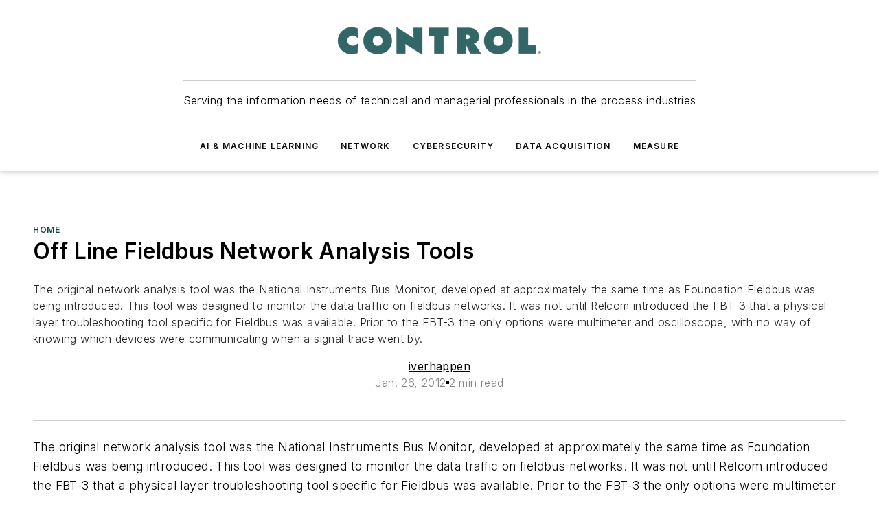

--- FILE ---
content_type: text/javascript; charset=utf-8
request_url: https://www.controlglobal.com/_nuxt/CxR92tmI.js
body_size: 257039
content:
const __vite__mapDeps=(i,m=__vite__mapDeps,d=(m.f||(m.f=["./ContentRedirect-CGBV4RCS.mjs","./print_grid-ltavj8Fw.mjs","./content_status_types-BrbRVHvJ.mjs","./ContentRedirect.Cxyasj-q.css","./ContentPrintPage-DXKXnS1z.mjs","./ContentPrintPage.C8M26yHA.css","./ManageContent-B83WqvdA.mjs","./AdminContentSearch-DFIHrT4n.mjs","./SliderToggle-4cmuhXDZ.mjs","./SliderToggle.U47powXH.css","./AdminFormFieldGroup-BLV5zb26.mjs","./AdminFormFieldGroup.CCpQE1rR.css","./AdminPageSideContent-C_fe-YcB.mjs","./AdminPageSideContent.UPEVfWsb.css","./WebViewToggle-CYSY-tUq.mjs","./WebViewToggle.Djnh9ivC.css","./WebSearchLimit-ukdp9azH.mjs","./WebSearchLimit.CtrlBKAb.css","./WebSearchSort-If9nsB2-.mjs","./WebSearchSort.DuyNoXN8.css","./AdminContentBulkActionTaxonomyForm-mWTsITNG.mjs","./AdminProgressBar-Cc7juj2k.mjs","./AdminProgressBar.hgx1aov3.css","./AdminContentBulkActionTaxonomyForm.B3TtVH73.css","./AdminContentBulkActionWebsiteScheduleForm-Bs9HXQbi.mjs","./AdminContentBulkActionWebsiteScheduleForm.3k8Mkfom.css","./AdminForm-CQpTuAhh.mjs","./clone-CZo6Yx_l.mjs","./_Uint8Array-Be-dTMmN.mjs","./AdminForm.DhJTNDfC.css","./usePrintExportConfig-BMA_jbAV.mjs","./AdminContentNewsletterSchedule-DhucJvjd.mjs","./AdminContentNewsletterSchedule.Csk2mKC1.css","./AdminPane-hsQ1ofzN.mjs","./AdminPane.6gfaulGW.css","./AdminContentList-BrpI5NWy.mjs","./AdminItemCard-1ulEGy2G.mjs","./nuxt-link-C5coK83h.mjs","./AdminItemCard.CE2lFGrY.css","./useContentEdit-Bjuchu0z.mjs","./AdminContentList.C5AXWKDo.css","./AdminPager-Be8E1zST.mjs","./Pager-CB4_LMaG.mjs","./AdminPager.Cz7EodUP.css","./useContentSearch-DE5bc67w.mjs","./index--sLHZ6F_.mjs","./useStringUtils-B4L5WUsu.mjs","./AdminContentSearch.DSEJbGS4.css","./EditContent-D5uP5h35.mjs","./useContentTypeFields-CKVU6JfR.mjs","./AdminPod-BLwfgK-X.mjs","./AdminPod.BGhNv-ed.css","./AdminIconToggleBar-DfZhc5jQ.mjs","./AdminIconToggleBar.CCaMG6o9.css","./WebBodyBlocks-DpO2q2lf.mjs","./WebMarketing-BAzP5sMb.mjs","./WebMarketing.BvMSoKdz.css","./WebHTML-CM0-_R82.mjs","./WebImage-BbIiImQK.mjs","./WebImage.CpjUaCi4.css","./index-DcDNaRrb.mjs","./WebContentListNew-Vjwji0-K.mjs","./WebContentItemNew-DrqNRj2T.mjs","./useImageUrl-1XbeiwSF.mjs","./WebContentItemNew.DxtyT0Bm.css","./WebContentListNew.DqWNV0AW.css","./WebSubscribeNew-BfP_E6BN.mjs","./WebSubscribeNew.B_V4b7T1.css","./WebHTML.RbAvBKYU.css","./WebBlueConicRecommendations-kqcEgNaL.mjs","./WebBlueConicRecommendations.DaGbiDEG.css","./WebBodyBlocks.C06ghMXm.css","./AdminDigitalMediaLibrary-QVD1zR1r.mjs","./AdminDigitalMediaLibrary.C7f2Pl76.css","./Tabs-CuA8p8cA.mjs","./Tabs.CFohcKU3.css","./AdminFormDigitalMediaLibraryUpload-CilzIAuc.mjs","./FieldBase_Array-eZmq2YxO.mjs","./AdminFormDigitalMediaLibraryUpload.BGTPQU2c.css","./WebVideoPlayer-Br0QiVNw.mjs","./WebVideoPlayer.DFsxe3Ud.css","./interval-BzLCLO6P.mjs","./EditContent.Ctmyomqk.css","./ResearchContent-DvXJfqSc.mjs","./ContentSyndication-DxYcBDdf.mjs","./ContentSyndication.CiaWuUQv.css","./WebsiteSectionList-DWR2fC2F.mjs","./AdminWebsiteSectionEditForm-CQIOaQHT.mjs","./AdminWebsiteSectionEditForm.s3XUS95D.css","./WebsiteSectionList.BHyfWI_q.css","./EditWebsiteSection-CGtKknkT.mjs","./EditWebsiteSection.CBKXVUJj.css","./CMSUserLogin-0s-Bb7R8.mjs","./CMSUserLogin.CusHUjjm.css","./CMSUserLogout-ByvqskF-.mjs","./CMSUserLogout.Ban-kpP0.css","./CMSUserProfile-BDG4ackw.mjs","./CMSUserProfile.Dd0eSQde.css","./CMSUserList-C-kirfMF.mjs","./CMSUserList.DmTOlyK1.css","./CMSUserResetPassword-YPFfxNXE.mjs","./CMSUserResetPassword.CtIcFPqe.css","./SystemPage-DA-eHxVS.mjs","./SystemPage.ClwPHOnF.css","./HistoryList-CCAJqgl_.mjs","./styles-CeaS1al0.mjs","./styles.PCV5NQbw.css","./MenuList-cxrCKZ2v.mjs","./MenuList.Da6097De.css","./AdUnitPatternList-Q6N-NlNG.mjs","./AdUnitPatternList.BMs24Lf1.css","./RedirectList-Drc_n9VP.mjs","./RedirectList.yebbxgND.css","./LayoutList-oZgE82Lq.mjs","./LayoutList.BMjBaPnH.css","./EditLayout-YS1f7ZOO.mjs","./GridEditor-B4_-ZEWh.mjs","./GridEditor.CjlzcHbX.css","./index-Cts69zht.mjs","./EditLayout.dsCssPkN.css","./EditCTAMessage-Bn0VsaPy.mjs","./EditCTAMessage.DDzS6inr.css","./TestDateInput-C8xgnOWG.mjs","./TestDateInput.hKOHfBgi.css","./TestFormAPI-D5oMNwfb.mjs","./AdminJsonFormatter-Dj98Uy48.mjs","./AdminJsonFormatter.BjqbPSTK.css","./TestFormAPI.DWXL0GEE.css","./NewsletterTemplateList-BjopkkG3.mjs","./NewsletterTemplateList.DzOJTlMO.css","./EditNewsletterTemplate-CzqNCJU1.mjs","./NewsletterCampaign-D1jEwfCu.mjs","./papaparse.min-DhkuovF9.mjs","./useOmedaForm-CeWatAyg.mjs","./useShareLink-C1mdFT8N.mjs","./NewsletterCampaign.DnP8tFrD.css","./EditNewsletterTemplate.DbeSPEY_.css","./NewsletterCampaignList-Hb_7_fH3.mjs","./NewsletterCampaignList.B8NYNO9t.css","./EditNewsletterCampaign-RhJEq-bu.mjs","./AdminActionSelector-Di5y8yyW.mjs","./AdminActionSelector.B-dqRaYd.css","./server-renderer.esm-bundler-Dy_7FFkK.mjs","./EditNewsletterCampaign.jfcYWF38.css","./NewsletterAdList-Bwo6kpV_.mjs","./NewsletterAdList.Do8y6Aa9.css","./NewsletterContentList-CEjy37HM.mjs","./NewsletterContentList.On1zCUNl.css","./MembershipList-DgRK6WFo.mjs","./MembershipList.DmrKivQc.css","./IpGatingSettingsList-rTWOCAjj.mjs","./IpGatingSettingsList.C8q-pYfI.css","./MigrateSiteUsers-k0P4RYdU.mjs","./MigrateSiteUsers.CVfeg2ea.css","./SiteUsersList-C1v_vCBk.mjs","./AdminFormTextInput-B5LSTP7y.mjs","./AdminFormTextInput.D8oKKyLC.css","./AdminFormPasswordInput-B457ySDr.mjs","./AdminFormPasswordInput.B7uC2QEC.css","./SiteUsersList.DXxT6qdA.css","./PrintExportList-CubZH-6H.mjs","./PrintExportList.BlP6LJon.css","./PageSpeedReport-D4U0Hd9t.mjs","./PageSpeedReport.B9GhLAtx.css","./CompanyPrintExport-OPN4ydnt.mjs","./useCsv-D_0ev0D7.mjs","./CompanyPrintExport.C_xwFxNV.css","./TaxonomyExport-Bc8c7IuA.mjs","./TaxonomyExport.DzBUY5-h.css","./RMIReport-DpI9lAAn.mjs","./RMIReport.DAFfhDzc.css","./AdOpsSettingsReport-w4phwLHF.mjs","./AdOpsSettingsReport.Cruyrrww.css","./CompanyUpdate-DjTHLvGU.mjs","./CompanyUpdate.BQ71waty.css","./CompanyUpdateList-DJ6hHHP0.mjs","./WebPager-jmh4GKd1.mjs","./WebPager.DxEqJwae.css","./CompanyUpdateList.B_QeC8kG.css","./TaxonomyManagement-KISruo6g.mjs","./AdminTaxonomyTermEditForm-BO8Lkh9Z.mjs","./AdminTaxonomyTermEditForm.B0BQPKxb.css","./TaxonomyManagement.BUiuHvRy.css","./EditorialTrackingReport-BEBKamu3.mjs","./EditorialTrackingReport.Etk4zON3.css","./ContentVelocityReport--d8-600l.mjs","./ContentVelocityReport.DDefRLxF.css","./ContentDetailReport-C0BfRycP.mjs","./ContentDetailReport.NMpAFkT6.css","./ContentLengthReport-D1yH8Gq5.mjs","./ContentLengthReport.Bg-26cg3.css","./ManageDigitalMediaLibrary-Ddh9a1Df.mjs","./BulkUpdateContent-2Z9CXaIu.mjs","./BulkUpdateContent.DUvcYvai.css","./ContractList-BcH5B_On.mjs","./contract_status_types-MpAZvgTV.mjs","./contract-Cul5K1QD.mjs","./startCase-DQMWhV4v.mjs","./cloneDeep-Din5-GvZ.mjs","./ContractList.KVyKdwAu.css","./EditContract-DWLqLOMM.mjs","./ContractContent-CsZlJTIt.mjs","./ContractContent.Da7Ls-Fm.css","./_baseIsEqual-B8fKMc2t.mjs","./EditContract.vl8Aa_40.css","./ContractPage-Ds3GBY4k.mjs","./isEqual-Bxa20IJI.mjs","./ContractPage.BMMfynIb.css","./PersonList-oI3Z9_tV.mjs","./PersonList.CbdwNjvG.css","./MagazinePublicationsList-BTOeMCdG.mjs","./MagazinePublicationsList.DHOFtO9s.css","./MagazineIssuesList-CNoMhYD2.mjs","./MagazineSectionsList-BvWJPnD5.mjs","./MagazineSectionsList.DbBxMQhc.css","./OpenAI-D4V8Ns8z.mjs","./OpenAI.CLzymJIr.css","./AspireNews-nHLBiEnt.mjs","./AspireNews.DO49Hu6m.css","./MigrateSiteSettingsPostUIUX-CdbdYAJT.mjs","./site_settings_new-B9ELOexh.mjs","./useMigrateSiteSettings-DEnxaC-R.mjs","./MigrateSiteSettingsPostUIUX.-GTa-lTs.css","./LayoutBlockUsage-DZhH4ARa.mjs","./LayoutBlockUsage.HE6CSlcJ.css","./LayoutBlockOptionUsage-D6VjQXPF.mjs","./LayoutBlockOptionUsage.wo4FQ11x.css","./NewsletterBlockAnalysis-w-tILdlK.mjs","./NewsletterBlockAnalysis.DSC4Qa79.css","./LayoutAnalysis-BR6LTG4y.mjs","./LayoutAnalysis.CAONAl-o.css","./SiteSettingsAnalysis-C7d0siBc.mjs","./SiteSettingsAnalysis.LIpTmJf3.css","./AspiretoAspireMigrationConfig-DHnX2G_m.mjs","./AspiretoAspireMigrationConfig.CTZG5JC4.css","./RunAspireToAspireMigration-D_Sz0mf0.mjs","./RunAspireToAspireMigration.CvpsgOqA.css","./SiteSettingsNew-CFwJZuJT.mjs","./SiteSettingsNew.BxVoQTKj.css","./ContactsSettings-PkyTDYlf.mjs","./ContactsSettings.nhgfxtmG.css","./UpdateLayoutScheduleOptions-CMlr4nUV.mjs","./UpdateLayoutScheduleOptions.A7C-tj_N.css","./IpTest-DKnuz4ko.mjs","./IpTest.-ASkpyPL.css","./CrossSiteReports-DSWNf5Cr.mjs","./MasonryBoard-CoNVdXM0.mjs","./MasonryBoard.BD8qdex9.css","./CrossSiteExports-DwpzE4bh.mjs","./ContentViewsReport-Cwe0EiDy.mjs","./AdminReport-BbxC_lqv.mjs","./AdminReport.wBvSftgD.css","./ContentViewsReport.T1GeYNAX.css","./TopContentPagesByPubDateReport-Cx2jpECZ.mjs","./TopContentPagesByPubDateReport.C4IuCW56.css","./ContentFavoritesReport-REPn3UXu.mjs","./ContentFavoritesReport.DO5genNG.css","./SuccessfulRegistrationsReport-B1yjt3Uk.mjs","./SuccessfulRegistrationsReport.BHFX_LkF.css","./IncompleteRegistrationsReport-CI4N24zw.mjs","./IncompleteRegistrationsReport.gbfInUcN.css","./LoginReport-BpeDbKSl.mjs","./LoginReport.526QA_Ep.css","./NewsletterSubscriptionsReport-b7qoc-ga.mjs","./NewsletterSubscriptionsReport.DgMwaSXg.css","./CompanyEngagementReport-DvBw0jPU.mjs","./CompanyEngagementReport.6mpXlhxf.css","./BlueConicRecommendationsReport-BB_TAnHy.mjs","./BlueConicRecommendationsReport.Bk3Ej03e.css","./BlueConicRedirectsReport-Dd9tnKgE.mjs","./BlueConicRedirectsReport.s3E2eVcG.css","./BlueConicClientReport-CVWvxe3T.mjs","./BlueConicClientReport.DpgRXKRh.css","./SiteLicenseCompanyPageViewsReport-DG79dhRz.mjs","./SiteLicenseCompanyPageViewsReport.CduELbHZ.css","./MenuLinkClicksReport-BofUw1aL.mjs","./SitePerformanceReport-5VM5XD8s.mjs","./MediaGalleryReport-BwVE6pCr.mjs","./PodcastSeriesList-f9UGYXRK.mjs","./PodcastSeriesList.uqQ0eW5q.css","./admin-Dmd3HQ2q.mjs","./admin._ePXrSV9.css","./default-BNvapCl7.mjs","./default.C5Dtl6mG.css","./AboutAuthorBlock-BGAvA11-.mjs","./WebProfiles-BWBrE_JY.mjs","./WebProfiles.5NBSrCbu.css","./AboutAuthorBlock.xq40MTSn.css","./AuthorProfileBlock-Cv_meBqq.mjs","./AuthorProfileBlock.DYIcii-x.css","./BlueconicRecommendationsBlock-hye_DTmw.mjs","./BlueconicRecommendationsBlock.BgR-l6v9.css","./CallToActionBlock-J519f6i_.mjs","./CallToActionBlock.-0vNOYNk.css","./CarouselBlock-C_TOVcQc.mjs","./vueperslides-DLBx6x76.mjs","./vueperslides.BkI7vhcD.css","./CarouselBlock.DNWNhDEd.css","./CatsoneJobsBlock-MI3MAo_i.mjs","./CatsoneJobsBlock.DY1ndkLG.css","./ChooseMembershipBlock-BSaCCxmd.mjs","./ViewPageEventTrigger-Bqq6dh3s.mjs","./WebMembershipOverview-D2vNbh2X.mjs","./WebMembershipFeatures-DH-wtLRV.mjs","./WebMembershipFeatures.DkCq11qm.css","./WebMembershipOverview.DZRzPUNm.css","./CompanyBannerBlock-DxA5zoII.mjs","./CompanyBannerBlock.DDJUYyrB.css","./CompanyKeyContactBlock-CE6u7mRk.mjs","./CompanyKeyContactBlock.COA9Lo_S.css","./CompanyOverviewBlock-D6fBbF-H.mjs","./CompanyOverviewBlock.DkJ8VvSj.css","./CompanyVideosBlock-DKO_cDh5.mjs","./ContactUsFormBlock-CI2mH-p1.mjs","./ContactUsFormBlock.BVNJE_pH.css","./ContactsBlock-Cx_onjIN.mjs","./WebContactList-CoLUmHks.mjs","./WebContactList.BdlvvxbO.css","./ContentBodyBlock-ByHF_RiL.mjs","./WebPodcastSeriesSubscribeButtons-DUA5C2MI.mjs","./WebPodcastSeriesSubscribeButtons.CG7XPMDl.css","./ContentBodyBlock.CrZRPI2P.css","./ContentImageGridBlock-CrKrBreG.mjs","./ContentImageGridBlock.Begg1Ao4.css","./ContentListBlock-DPjsv6D5.mjs","./ContentPrimaryImageBlock-mjeUepeQ.mjs","./WebImageWithGallery-CQCVJVYc.mjs","./WebImageWithGallery.CEXWjP10.css","./ContentSchedulesBlock-D5OAHF53.mjs","./WebExpandableTree-DEWRePXG.mjs","./WebExpandableTree.D5QdkH_g.css","./ContentSchedulesBlock.BT8JbIpZ.css","./ContentSidebarsBlock-Nby3NsKn.mjs","./WebContentBodySidebars-D57lb0E8.mjs","./WebContentBodySidebars.BJ-mdKMX.css","./ContentTitleBlock-BEALcBF-.mjs","./WebShareLink-Du6TPPz5.mjs","./WebFavoriteContentToggle-elaPMm_9.mjs","./ContentTitleBlock.6SQSxxHq.css","./ExternalRssFeedBlock-BDWKDdKC.mjs","./ExternalRssFeedBlock.EK7mifgG.css","./GamAdBlock-CeOXjs4y.mjs","./GamAdBlock.DkGqtxNn.css","./GlobalContactsBlock-DWDSpEQI.mjs","./GlobalContactsBlock.7HTtJEij.css","./ImageGalleryBlock-BbpzhME7.mjs","./ImageGalleryBlock.jAZNC-et.css","./InquiryFormBlock-DzOd75US.mjs","./InquiryFormBlock.pj1PA5aL.css","./IssueOverviewBlock-MNEJXlNL.mjs","./WebPageOverview-Dzc8NTVP.mjs","./WebPageOverview.DYn9ERm7.css","./JobBoardBlock-Dx_UlYXu.mjs","./JobBoardBlock.ClcdADsl.css","./MagazineIssueBlock-B2KHpFdB.mjs","./MagazineIssueBlock.CnxLT21W.css","./MagazineOverviewBlock-GzcnG472.mjs","./MarketingBlock-C7qSlxmp.mjs","./MarketingPageContentBlock-nFEggsZE.mjs","./MarketingPageContentBlock.C4pZg8fZ.css","./MembershipOverviewBlock-B4EMBwBa.mjs","./MembershipSignupBlock-CrPxww0q.mjs","./MembershipSignupBlock.BhU3mJgm.css","./NewsletterCampaignsBlock-CwgcdNoT.mjs","./WebProcessingSpinner-DZLVOY48.mjs","./WebProcessingSpinner.4ZAxKjjU.css","./NewsletterCampaignsBlock.zdDyU_mQ.css","./OmedaGatedPageContentBlock-BhYrzMhD.mjs","./WebCountdownTimer-qyd26J6y.mjs","./WebCountdownTimer.ACsfNeV9.css","./WebOmedaDragonform-B5Lv-7LY.mjs","./WebOmedaDragonform.BPVI5cZC.css","./OmedaGatedPageContentBlock.Ce5JxUAr.css","./OmedaInjectionBlock-DbK76aeF.mjs","./OmedaInjectionBlock.iUeerJBJ.css","./PodcastOverviewBlock-DjU87Ox4.mjs","./PodcastOverviewBlock.CjjfHsFy.css","./PodcastsBlock-DxfYJU6l.mjs","./RelatedContentBlock-C9WMO1lG.mjs","./RichTextBlock-BJIPhicE.mjs","./RichTextBlock.DzwfwGbR.css","./SearchBlock-D8c6nrGj.mjs","./SearchBlock.-mRV-utm.css","./SectionTreeBlock-LdiP9rST.mjs","./SectionTreeBlock.Bqvtv5bu.css","./ShareLinksBlock-Do0pQQ5R.mjs","./WebShareLinks-DWT578w4.mjs","./WebShareLinks.BUd6kldV.css","./SimplemapsUsBlock-CEBQ-0M2.mjs","./SimplemapsUsBlock.CHu8PRzt.css","./SiteSearchBlock-szQPdH7w.mjs","./SiteSearchBlock.BhNeCqGH.css","./SiteUserAccountBlock-B3DDx7KY.mjs","./WebSiteUserRegisteredSites-8K0XdmGx.mjs","./WebSiteUserRegisteredSites.BAeeRgSk.css","./SiteUserAccountBlock.pvHBun-U.css","./SiteUserCompleteRegistrationBlock-DxAn3it6.mjs","./SiteUserCompleteRegistrationBlock.BSr4-qaa.css","./SiteUserLoginBlock-oaDeXWOV.mjs","./SiteUserLoginBlock.4t_sA-I6.css","./SiteUserResetPasswordBlock-Dk88TLAs.mjs","./SiteUserResetPasswordBlock.BXb4wyFT.css","./SourceEsbDataSheetBlock-Cq1NKRla.mjs","./WebSourceEsbPartDetails-CSqw30P3.mjs","./WebSourceEsbDataSheetButton-DKRJQA75.mjs","./WebSourceEsbDataSheetButton.ChlTCI5i.css","./WebSourceEsbPartDetails.CVlPbiuY.css","./SourceEsbDataSheetBlock.Cblk8mQf.css","./SourceEsbPartDetailsBlock-JeRsqfuq.mjs","./SourceEsbPartSearchBlock-D9IJmgiA.mjs","./WebSourceEsbPartSearch-B7vYAsBk.mjs","./WebSourceEsbPartSearch.BoIzzh27.css","./ThreeDxSearchBlock-Bg7B7CJt.mjs","./ThreeDxSearchBlock.BxyapxFd.css","./WebinarsBlock-BL1v9WCl.mjs","./ZmagEmbedBlock-Cmrfvs-P.mjs","./WebSiteUserGate-BSvXrrbj.mjs","./WebSiteUserGate.DGeQXhFk.css","./WebFormFieldCheckbox-DAAUCCUS.mjs","./WebFormFieldCore-D5Rkwl9o.mjs","./WebFormFieldCheckbox.DRowwkDQ.css","./WebFormFieldCheckboxGroup-22yXNu4Q.mjs","./WebFormFieldCore_String-CRNZZjMS.mjs","./WebFormFieldCheckboxGroup.DjFoyFQm.css","./WebFormFieldDate-B-prlYCG.mjs","./WebFormFieldDate.C0qi_oGU.css","./WebFormFieldEmail-BntTms7o.mjs","./WebFormFieldEmail.DO04mMat.css","./WebFormFieldLocale-DAUmE_Em.mjs","./WebFormFieldMultiLineText-DgIbvlsq.mjs","./WebFormFieldMultiLineText.BXRgAFsK.css","./WebFormFieldNumber-DenzLN7z.mjs","./WebFormFieldNumber.B823G8eX.css","./WebFormFieldPassword-O03m2oRg.mjs","./WebFormFieldPassword.miESUqxx.css","./WebFormFieldPhone-XcpvfH5D.mjs","./WebFormFieldPhone.ud-AGPMa.css","./WebFormFieldRadioGroup-N9U-YRLx.mjs","./WebFormFieldRadioGroup._WLVV-mU.css","./WebFormFieldSelect-DuaKOBmR.mjs","./WebFormFieldSelect.CjEjlJly.css","./WebFormFieldText-CJvXEs0-.mjs","./WebFormFieldText.QOZ_Ex7g.css"])))=>i.map(i=>d[i]);
(function(){const t=document.createElement("link").relList;if(t&&t.supports&&t.supports("modulepreload"))return;for(const r of document.querySelectorAll('link[rel="modulepreload"]'))o(r);new MutationObserver(r=>{for(const a of r)if(a.type==="childList")for(const i of a.addedNodes)i.tagName==="LINK"&&i.rel==="modulepreload"&&o(i)}).observe(document,{childList:!0,subtree:!0});function n(r){const a={};return r.integrity&&(a.integrity=r.integrity),r.referrerPolicy&&(a.referrerPolicy=r.referrerPolicy),r.crossOrigin==="use-credentials"?a.credentials="include":r.crossOrigin==="anonymous"?a.credentials="omit":a.credentials="same-origin",a}function o(r){if(r.ep)return;r.ep=!0;const a=n(r);fetch(r.href,a)}})();/**
* @vue/shared v3.5.21
* (c) 2018-present Yuxi (Evan) You and Vue contributors
* @license MIT
**/function jd(e){const t=Object.create(null);for(const n of e.split(","))t[n]=1;return n=>n in t}const Re={},jr=[],Nn=()=>{},ay=()=>!1,Tl=e=>e.charCodeAt(0)===111&&e.charCodeAt(1)===110&&(e.charCodeAt(2)>122||e.charCodeAt(2)<97),iy=e=>e.startsWith("onUpdate:"),gt=Object.assign,Hd=(e,t)=>{const n=e.indexOf(t);n>-1&&e.splice(n,1)},p1=Object.prototype.hasOwnProperty,Ve=(e,t)=>p1.call(e,t),we=Array.isArray,Hr=e=>Di(e)==="[object Map]",sy=e=>Di(e)==="[object Set]",m1=e=>Di(e)==="[object RegExp]",Ee=e=>typeof e=="function",pt=e=>typeof e=="string",qo=e=>typeof e=="symbol",tt=e=>e!==null&&typeof e=="object",qd=e=>(tt(e)||Ee(e))&&Ee(e.then)&&Ee(e.catch),ly=Object.prototype.toString,Di=e=>ly.call(e),h1=e=>Di(e).slice(8,-1),cy=e=>Di(e)==="[object Object]",Wd=e=>pt(e)&&e!=="NaN"&&e[0]!=="-"&&""+parseInt(e,10)===e,qr=jd(",key,ref,ref_for,ref_key,onVnodeBeforeMount,onVnodeMounted,onVnodeBeforeUpdate,onVnodeUpdated,onVnodeBeforeUnmount,onVnodeUnmounted"),kl=e=>{const t=Object.create(null);return(n=>t[n]||(t[n]=e(n)))},g1=/-\w/g,un=kl(e=>e.replace(g1,t=>t.slice(1).toUpperCase())),y1=/\B([A-Z])/g,ha=kl(e=>e.replace(y1,"-$1").toLowerCase()),Il=kl(e=>e.charAt(0).toUpperCase()+e.slice(1)),Wa=kl(e=>e?`on${Il(e)}`:""),$t=(e,t)=>!Object.is(e,t),za=(e,...t)=>{for(let n=0;n<e.length;n++)e[n](...t)},uy=(e,t,n,o=!1)=>{Object.defineProperty(e,t,{configurable:!0,enumerable:!1,writable:o,value:n})},b1=e=>{const t=parseFloat(e);return isNaN(t)?e:t},_1=e=>{const t=pt(e)?Number(e):NaN;return isNaN(t)?e:t};let Dp;const Ol=()=>Dp||(Dp=typeof globalThis<"u"?globalThis:typeof self<"u"?self:typeof window<"u"?window:typeof global<"u"?global:{}),v1="Infinity,undefined,NaN,isFinite,isNaN,parseFloat,parseInt,decodeURI,decodeURIComponent,encodeURI,encodeURIComponent,Math,Number,Date,Array,Object,Boolean,String,RegExp,Map,Set,JSON,Intl,BigInt,console,Error,Symbol",w1=jd(v1);function _e(e){if(we(e)){const t={};for(let n=0;n<e.length;n++){const o=e[n],r=pt(o)?T1(o):_e(o);if(r)for(const a in r)t[a]=r[a]}return t}else if(pt(e)||tt(e))return e}const S1=/;(?![^(]*\))/g,E1=/:([^]+)/,C1=/\/\*[^]*?\*\//g;function T1(e){const t={};return e.replace(C1,"").split(S1).forEach(n=>{if(n){const o=n.split(E1);o.length>1&&(t[o[0].trim()]=o[1].trim())}}),t}function he(e){let t="";if(pt(e))t=e;else if(we(e))for(let n=0;n<e.length;n++){const o=he(e[n]);o&&(t+=o+" ")}else if(tt(e))for(const n in e)e[n]&&(t+=n+" ");return t.trim()}function k1(e){if(!e)return null;let{class:t,style:n}=e;return t&&!pt(t)&&(e.class=he(t)),n&&(e.style=_e(n)),e}const dy=e=>!!(e&&e.__v_isRef===!0),ke=e=>pt(e)?e:e==null?"":we(e)||tt(e)&&(e.toString===ly||!Ee(e.toString))?dy(e)?ke(e.value):JSON.stringify(e,fy,2):String(e),fy=(e,t)=>dy(t)?fy(e,t.value):Hr(t)?{[`Map(${t.size})`]:[...t.entries()].reduce((n,[o,r],a)=>(n[Mc(o,a)+" =>"]=r,n),{})}:sy(t)?{[`Set(${t.size})`]:[...t.values()].map(n=>Mc(n))}:qo(t)?Mc(t):tt(t)&&!we(t)&&!cy(t)?String(t):t,Mc=(e,t="")=>{var n;return qo(e)?`Symbol(${(n=e.description)!=null?n:t})`:e};/**
* @vue/reactivity v3.5.21
* (c) 2018-present Yuxi (Evan) You and Vue contributors
* @license MIT
**/let Lt;class zd{constructor(t=!1){this.detached=t,this._active=!0,this._on=0,this.effects=[],this.cleanups=[],this._isPaused=!1,this.parent=Lt,!t&&Lt&&(this.index=(Lt.scopes||(Lt.scopes=[])).push(this)-1)}get active(){return this._active}pause(){if(this._active){this._isPaused=!0;let t,n;if(this.scopes)for(t=0,n=this.scopes.length;t<n;t++)this.scopes[t].pause();for(t=0,n=this.effects.length;t<n;t++)this.effects[t].pause()}}resume(){if(this._active&&this._isPaused){this._isPaused=!1;let t,n;if(this.scopes)for(t=0,n=this.scopes.length;t<n;t++)this.scopes[t].resume();for(t=0,n=this.effects.length;t<n;t++)this.effects[t].resume()}}run(t){if(this._active){const n=Lt;try{return Lt=this,t()}finally{Lt=n}}}on(){++this._on===1&&(this.prevScope=Lt,Lt=this)}off(){this._on>0&&--this._on===0&&(Lt=this.prevScope,this.prevScope=void 0)}stop(t){if(this._active){this._active=!1;let n,o;for(n=0,o=this.effects.length;n<o;n++)this.effects[n].stop();for(this.effects.length=0,n=0,o=this.cleanups.length;n<o;n++)this.cleanups[n]();if(this.cleanups.length=0,this.scopes){for(n=0,o=this.scopes.length;n<o;n++)this.scopes[n].stop(!0);this.scopes.length=0}if(!this.detached&&this.parent&&!t){const r=this.parent.scopes.pop();r&&r!==this&&(this.parent.scopes[this.index]=r,r.index=this.index)}this.parent=void 0}}}function py(e){return new zd(e)}function ga(){return Lt}function li(e,t=!1){Lt&&Lt.cleanups.push(e)}let Qe;const Dc=new WeakSet;class ci{constructor(t){this.fn=t,this.deps=void 0,this.depsTail=void 0,this.flags=5,this.next=void 0,this.cleanup=void 0,this.scheduler=void 0,Lt&&Lt.active&&Lt.effects.push(this)}pause(){this.flags|=64}resume(){this.flags&64&&(this.flags&=-65,Dc.has(this)&&(Dc.delete(this),this.trigger()))}notify(){this.flags&2&&!(this.flags&32)||this.flags&8||hy(this)}run(){if(!(this.flags&1))return this.fn();this.flags|=2,Bp(this),gy(this);const t=Qe,n=Rn;Qe=this,Rn=!0;try{return this.fn()}finally{yy(this),Qe=t,Rn=n,this.flags&=-3}}stop(){if(this.flags&1){for(let t=this.deps;t;t=t.nextDep)Yd(t);this.deps=this.depsTail=void 0,Bp(this),this.onStop&&this.onStop(),this.flags&=-2}}trigger(){this.flags&64?Dc.add(this):this.scheduler?this.scheduler():this.runIfDirty()}runIfDirty(){xu(this)&&this.run()}get dirty(){return xu(this)}}let my=0,Ga,Ka;function hy(e,t=!1){if(e.flags|=8,t){e.next=Ka,Ka=e;return}e.next=Ga,Ga=e}function Gd(){my++}function Kd(){if(--my>0)return;if(Ka){let t=Ka;for(Ka=void 0;t;){const n=t.next;t.next=void 0,t.flags&=-9,t=n}}let e;for(;Ga;){let t=Ga;for(Ga=void 0;t;){const n=t.next;if(t.next=void 0,t.flags&=-9,t.flags&1)try{t.trigger()}catch(o){e||(e=o)}t=n}}if(e)throw e}function gy(e){for(let t=e.deps;t;t=t.nextDep)t.version=-1,t.prevActiveLink=t.dep.activeLink,t.dep.activeLink=t}function yy(e){let t,n=e.depsTail,o=n;for(;o;){const r=o.prevDep;o.version===-1?(o===n&&(n=r),Yd(o),I1(o)):t=o,o.dep.activeLink=o.prevActiveLink,o.prevActiveLink=void 0,o=r}e.deps=t,e.depsTail=n}function xu(e){for(let t=e.deps;t;t=t.nextDep)if(t.dep.version!==t.version||t.dep.computed&&(by(t.dep.computed)||t.dep.version!==t.version))return!0;return!!e._dirty}function by(e){if(e.flags&4&&!(e.flags&16)||(e.flags&=-17,e.globalVersion===ui)||(e.globalVersion=ui,!e.isSSR&&e.flags&128&&(!e.deps&&!e._dirty||!xu(e))))return;e.flags|=2;const t=e.dep,n=Qe,o=Rn;Qe=e,Rn=!0;try{gy(e);const r=e.fn(e._value);(t.version===0||$t(r,e._value))&&(e.flags|=128,e._value=r,t.version++)}catch(r){throw t.version++,r}finally{Qe=n,Rn=o,yy(e),e.flags&=-3}}function Yd(e,t=!1){const{dep:n,prevSub:o,nextSub:r}=e;if(o&&(o.nextSub=r,e.prevSub=void 0),r&&(r.prevSub=o,e.nextSub=void 0),n.subs===e&&(n.subs=o,!o&&n.computed)){n.computed.flags&=-5;for(let a=n.computed.deps;a;a=a.nextDep)Yd(a,!0)}!t&&!--n.sc&&n.map&&n.map.delete(n.key)}function I1(e){const{prevDep:t,nextDep:n}=e;t&&(t.nextDep=n,e.prevDep=void 0),n&&(n.prevDep=t,e.nextDep=void 0)}function O1(e,t){e.effect instanceof ci&&(e=e.effect.fn);const n=new ci(e);t&&gt(n,t);try{n.run()}catch(r){throw n.stop(),r}const o=n.run.bind(n);return o.effect=n,o}function x1(e){e.effect.stop()}let Rn=!0;const _y=[];function co(){_y.push(Rn),Rn=!1}function uo(){const e=_y.pop();Rn=e===void 0?!0:e}function Bp(e){const{cleanup:t}=e;if(e.cleanup=void 0,t){const n=Qe;Qe=void 0;try{t()}finally{Qe=n}}}let ui=0;class A1{constructor(t,n){this.sub=t,this.dep=n,this.version=n.version,this.nextDep=this.prevDep=this.nextSub=this.prevSub=this.prevActiveLink=void 0}}class xl{constructor(t){this.computed=t,this.version=0,this.activeLink=void 0,this.subs=void 0,this.map=void 0,this.key=void 0,this.sc=0,this.__v_skip=!0}track(t){if(!Qe||!Rn||Qe===this.computed)return;let n=this.activeLink;if(n===void 0||n.sub!==Qe)n=this.activeLink=new A1(Qe,this),Qe.deps?(n.prevDep=Qe.depsTail,Qe.depsTail.nextDep=n,Qe.depsTail=n):Qe.deps=Qe.depsTail=n,vy(n);else if(n.version===-1&&(n.version=this.version,n.nextDep)){const o=n.nextDep;o.prevDep=n.prevDep,n.prevDep&&(n.prevDep.nextDep=o),n.prevDep=Qe.depsTail,n.nextDep=void 0,Qe.depsTail.nextDep=n,Qe.depsTail=n,Qe.deps===n&&(Qe.deps=o)}return n}trigger(t){this.version++,ui++,this.notify(t)}notify(t){Gd();try{for(let n=this.subs;n;n=n.prevSub)n.sub.notify()&&n.sub.dep.notify()}finally{Kd()}}}function vy(e){if(e.dep.sc++,e.sub.flags&4){const t=e.dep.computed;if(t&&!e.dep.subs){t.flags|=20;for(let o=t.deps;o;o=o.nextDep)vy(o)}const n=e.dep.subs;n!==e&&(e.prevSub=n,n&&(n.nextSub=e)),e.dep.subs=e}}const Ws=new WeakMap,nr=Symbol(""),Au=Symbol(""),di=Symbol("");function Rt(e,t,n){if(Rn&&Qe){let o=Ws.get(e);o||Ws.set(e,o=new Map);let r=o.get(n);r||(o.set(n,r=new xl),r.map=o,r.key=n),r.track()}}function to(e,t,n,o,r,a){const i=Ws.get(e);if(!i){ui++;return}const s=l=>{l&&l.trigger()};if(Gd(),t==="clear")i.forEach(s);else{const l=we(e),u=l&&Wd(n);if(l&&n==="length"){const c=Number(o);i.forEach((d,f)=>{(f==="length"||f===di||!qo(f)&&f>=c)&&s(d)})}else switch((n!==void 0||i.has(void 0))&&s(i.get(n)),u&&s(i.get(di)),t){case"add":l?u&&s(i.get("length")):(s(i.get(nr)),Hr(e)&&s(i.get(Au)));break;case"delete":l||(s(i.get(nr)),Hr(e)&&s(i.get(Au)));break;case"set":Hr(e)&&s(i.get(nr));break}}Kd()}function P1(e,t){const n=Ws.get(e);return n&&n.get(t)}function xr(e){const t=Te(e);return t===e?t:(Rt(t,"iterate",di),cn(e)?t:t.map(Ct))}function Al(e){return Rt(e=Te(e),"iterate",di),e}const L1={__proto__:null,[Symbol.iterator](){return Bc(this,Symbol.iterator,Ct)},concat(...e){return xr(this).concat(...e.map(t=>we(t)?xr(t):t))},entries(){return Bc(this,"entries",e=>(e[1]=Ct(e[1]),e))},every(e,t){return Gn(this,"every",e,t,void 0,arguments)},filter(e,t){return Gn(this,"filter",e,t,n=>n.map(Ct),arguments)},find(e,t){return Gn(this,"find",e,t,Ct,arguments)},findIndex(e,t){return Gn(this,"findIndex",e,t,void 0,arguments)},findLast(e,t){return Gn(this,"findLast",e,t,Ct,arguments)},findLastIndex(e,t){return Gn(this,"findLastIndex",e,t,void 0,arguments)},forEach(e,t){return Gn(this,"forEach",e,t,void 0,arguments)},includes(...e){return $c(this,"includes",e)},indexOf(...e){return $c(this,"indexOf",e)},join(e){return xr(this).join(e)},lastIndexOf(...e){return $c(this,"lastIndexOf",e)},map(e,t){return Gn(this,"map",e,t,void 0,arguments)},pop(){return Ia(this,"pop")},push(...e){return Ia(this,"push",e)},reduce(e,...t){return $p(this,"reduce",e,t)},reduceRight(e,...t){return $p(this,"reduceRight",e,t)},shift(){return Ia(this,"shift")},some(e,t){return Gn(this,"some",e,t,void 0,arguments)},splice(...e){return Ia(this,"splice",e)},toReversed(){return xr(this).toReversed()},toSorted(e){return xr(this).toSorted(e)},toSpliced(...e){return xr(this).toSpliced(...e)},unshift(...e){return Ia(this,"unshift",e)},values(){return Bc(this,"values",Ct)}};function Bc(e,t,n){const o=Al(e),r=o[t]();return o!==e&&!cn(e)&&(r._next=r.next,r.next=()=>{const a=r._next();return a.value&&(a.value=n(a.value)),a}),r}const N1=Array.prototype;function Gn(e,t,n,o,r,a){const i=Al(e),s=i!==e&&!cn(e),l=i[t];if(l!==N1[t]){const d=l.apply(e,a);return s?Ct(d):d}let u=n;i!==e&&(s?u=function(d,f){return n.call(this,Ct(d),f,e)}:n.length>2&&(u=function(d,f){return n.call(this,d,f,e)}));const c=l.call(i,u,o);return s&&r?r(c):c}function $p(e,t,n,o){const r=Al(e);let a=n;return r!==e&&(cn(e)?n.length>3&&(a=function(i,s,l){return n.call(this,i,s,l,e)}):a=function(i,s,l){return n.call(this,i,Ct(s),l,e)}),r[t](a,...o)}function $c(e,t,n){const o=Te(e);Rt(o,"iterate",di);const r=o[t](...n);return(r===-1||r===!1)&&Nl(n[0])?(n[0]=Te(n[0]),o[t](...n)):r}function Ia(e,t,n=[]){co(),Gd();const o=Te(e)[t].apply(e,n);return Kd(),uo(),o}const R1=jd("__proto__,__v_isRef,__isVue"),wy=new Set(Object.getOwnPropertyNames(Symbol).filter(e=>e!=="arguments"&&e!=="caller").map(e=>Symbol[e]).filter(qo));function M1(e){qo(e)||(e=String(e));const t=Te(this);return Rt(t,"has",e),t.hasOwnProperty(e)}class Sy{constructor(t=!1,n=!1){this._isReadonly=t,this._isShallow=n}get(t,n,o){if(n==="__v_skip")return t.__v_skip;const r=this._isReadonly,a=this._isShallow;if(n==="__v_isReactive")return!r;if(n==="__v_isReadonly")return r;if(n==="__v_isShallow")return a;if(n==="__v_raw")return o===(r?a?Oy:Iy:a?ky:Ty).get(t)||Object.getPrototypeOf(t)===Object.getPrototypeOf(o)?t:void 0;const i=we(t);if(!r){let l;if(i&&(l=L1[n]))return l;if(n==="hasOwnProperty")return M1}const s=Reflect.get(t,n,rt(t)?t:o);return(qo(n)?wy.has(n):R1(n))||(r||Rt(t,"get",n),a)?s:rt(s)?i&&Wd(n)?s:s.value:tt(s)?r?fi(s):Ye(s):s}}class Ey extends Sy{constructor(t=!1){super(!1,t)}set(t,n,o,r){let a=t[n];if(!this._isShallow){const l=Hn(a);if(!cn(o)&&!Hn(o)&&(a=Te(a),o=Te(o)),!we(t)&&rt(a)&&!rt(o))return l||(a.value=o),!0}const i=we(t)&&Wd(n)?Number(n)<t.length:Ve(t,n),s=Reflect.set(t,n,o,rt(t)?t:r);return t===Te(r)&&(i?$t(o,a)&&to(t,"set",n,o):to(t,"add",n,o)),s}deleteProperty(t,n){const o=Ve(t,n);t[n];const r=Reflect.deleteProperty(t,n);return r&&o&&to(t,"delete",n,void 0),r}has(t,n){const o=Reflect.has(t,n);return(!qo(n)||!wy.has(n))&&Rt(t,"has",n),o}ownKeys(t){return Rt(t,"iterate",we(t)?"length":nr),Reflect.ownKeys(t)}}class Cy extends Sy{constructor(t=!1){super(!0,t)}set(t,n){return!0}deleteProperty(t,n){return!0}}const D1=new Ey,B1=new Cy,$1=new Ey(!0),F1=new Cy(!0),Pu=e=>e,ns=e=>Reflect.getPrototypeOf(e);function V1(e,t,n){return function(...o){const r=this.__v_raw,a=Te(r),i=Hr(a),s=e==="entries"||e===Symbol.iterator&&i,l=e==="keys"&&i,u=r[e](...o),c=n?Pu:t?zs:Ct;return!t&&Rt(a,"iterate",l?Au:nr),{next(){const{value:d,done:f}=u.next();return f?{value:d,done:f}:{value:s?[c(d[0]),c(d[1])]:c(d),done:f}},[Symbol.iterator](){return this}}}}function os(e){return function(...t){return e==="delete"?!1:e==="clear"?void 0:this}}function U1(e,t){const n={get(r){const a=this.__v_raw,i=Te(a),s=Te(r);e||($t(r,s)&&Rt(i,"get",r),Rt(i,"get",s));const{has:l}=ns(i),u=t?Pu:e?zs:Ct;if(l.call(i,r))return u(a.get(r));if(l.call(i,s))return u(a.get(s));a!==i&&a.get(r)},get size(){const r=this.__v_raw;return!e&&Rt(Te(r),"iterate",nr),r.size},has(r){const a=this.__v_raw,i=Te(a),s=Te(r);return e||($t(r,s)&&Rt(i,"has",r),Rt(i,"has",s)),r===s?a.has(r):a.has(r)||a.has(s)},forEach(r,a){const i=this,s=i.__v_raw,l=Te(s),u=t?Pu:e?zs:Ct;return!e&&Rt(l,"iterate",nr),s.forEach((c,d)=>r.call(a,u(c),u(d),i))}};return gt(n,e?{add:os("add"),set:os("set"),delete:os("delete"),clear:os("clear")}:{add(r){!t&&!cn(r)&&!Hn(r)&&(r=Te(r));const a=Te(this);return ns(a).has.call(a,r)||(a.add(r),to(a,"add",r,r)),this},set(r,a){!t&&!cn(a)&&!Hn(a)&&(a=Te(a));const i=Te(this),{has:s,get:l}=ns(i);let u=s.call(i,r);u||(r=Te(r),u=s.call(i,r));const c=l.call(i,r);return i.set(r,a),u?$t(a,c)&&to(i,"set",r,a):to(i,"add",r,a),this},delete(r){const a=Te(this),{has:i,get:s}=ns(a);let l=i.call(a,r);l||(r=Te(r),l=i.call(a,r)),s&&s.call(a,r);const u=a.delete(r);return l&&to(a,"delete",r,void 0),u},clear(){const r=Te(this),a=r.size!==0,i=r.clear();return a&&to(r,"clear",void 0,void 0),i}}),["keys","values","entries",Symbol.iterator].forEach(r=>{n[r]=V1(r,e,t)}),n}function Pl(e,t){const n=U1(e,t);return(o,r,a)=>r==="__v_isReactive"?!e:r==="__v_isReadonly"?e:r==="__v_raw"?o:Reflect.get(Ve(n,r)&&r in o?n:o,r,a)}const j1={get:Pl(!1,!1)},H1={get:Pl(!1,!0)},q1={get:Pl(!0,!1)},W1={get:Pl(!0,!0)},Ty=new WeakMap,ky=new WeakMap,Iy=new WeakMap,Oy=new WeakMap;function z1(e){switch(e){case"Object":case"Array":return 1;case"Map":case"Set":case"WeakMap":case"WeakSet":return 2;default:return 0}}function G1(e){return e.__v_skip||!Object.isExtensible(e)?0:z1(h1(e))}function Ye(e){return Hn(e)?e:Ll(e,!1,D1,j1,Ty)}function Ln(e){return Ll(e,!1,$1,H1,ky)}function fi(e){return Ll(e,!0,B1,q1,Iy)}function K1(e){return Ll(e,!0,F1,W1,Oy)}function Ll(e,t,n,o,r){if(!tt(e)||e.__v_raw&&!(t&&e.__v_isReactive))return e;const a=G1(e);if(a===0)return e;const i=r.get(e);if(i)return i;const s=new Proxy(e,a===2?o:n);return r.set(e,s),s}function Po(e){return Hn(e)?Po(e.__v_raw):!!(e&&e.__v_isReactive)}function Hn(e){return!!(e&&e.__v_isReadonly)}function cn(e){return!!(e&&e.__v_isShallow)}function Nl(e){return e?!!e.__v_raw:!1}function Te(e){const t=e&&e.__v_raw;return t?Te(t):e}function Xd(e){return!Ve(e,"__v_skip")&&Object.isExtensible(e)&&uy(e,"__v_skip",!0),e}const Ct=e=>tt(e)?Ye(e):e,zs=e=>tt(e)?fi(e):e;function rt(e){return e?e.__v_isRef===!0:!1}function de(e){return xy(e,!1)}function dn(e){return xy(e,!0)}function xy(e,t){return rt(e)?e:new Y1(e,t)}class Y1{constructor(t,n){this.dep=new xl,this.__v_isRef=!0,this.__v_isShallow=!1,this._rawValue=n?t:Te(t),this._value=n?t:Ct(t),this.__v_isShallow=n}get value(){return this.dep.track(),this._value}set value(t){const n=this._rawValue,o=this.__v_isShallow||cn(t)||Hn(t);t=o?t:Te(t),$t(t,n)&&(this._rawValue=t,this._value=o?t:Ct(t),this.dep.trigger())}}function X1(e){e.dep&&e.dep.trigger()}function O(e){return rt(e)?e.value:e}function yn(e){return Ee(e)?e():O(e)}const J1={get:(e,t,n)=>t==="__v_raw"?e:O(Reflect.get(e,t,n)),set:(e,t,n,o)=>{const r=e[t];return rt(r)&&!rt(n)?(r.value=n,!0):Reflect.set(e,t,n,o)}};function Jd(e){return Po(e)?e:new Proxy(e,J1)}class Q1{constructor(t){this.__v_isRef=!0,this._value=void 0;const n=this.dep=new xl,{get:o,set:r}=t(n.track.bind(n),n.trigger.bind(n));this._get=o,this._set=r}get value(){return this._value=this._get()}set value(t){this._set(t)}}function Rl(e){return new Q1(e)}function Z1(e){const t=we(e)?new Array(e.length):{};for(const n in e)t[n]=Ay(e,n);return t}class eS{constructor(t,n,o){this._object=t,this._key=n,this._defaultValue=o,this.__v_isRef=!0,this._value=void 0}get value(){const t=this._object[this._key];return this._value=t===void 0?this._defaultValue:t}set value(t){this._object[this._key]=t}get dep(){return P1(Te(this._object),this._key)}}class tS{constructor(t){this._getter=t,this.__v_isRef=!0,this.__v_isReadonly=!0,this._value=void 0}get value(){return this._value=this._getter()}}function cr(e,t,n){return rt(e)?e:Ee(e)?new tS(e):tt(e)&&arguments.length>1?Ay(e,t,n):de(e)}function Ay(e,t,n){const o=e[t];return rt(o)?o:new eS(e,t,n)}class nS{constructor(t,n,o){this.fn=t,this.setter=n,this._value=void 0,this.dep=new xl(this),this.__v_isRef=!0,this.deps=void 0,this.depsTail=void 0,this.flags=16,this.globalVersion=ui-1,this.next=void 0,this.effect=this,this.__v_isReadonly=!n,this.isSSR=o}notify(){if(this.flags|=16,!(this.flags&8)&&Qe!==this)return hy(this,!0),!0}get value(){const t=this.dep.track();return by(this),t&&(t.version=this.dep.version),this._value}set value(t){this.setter&&this.setter(t)}}function oS(e,t,n=!1){let o,r;return Ee(e)?o=e:(o=e.get,r=e.set),new nS(o,r,n)}const rS={GET:"get",HAS:"has",ITERATE:"iterate"},aS={SET:"set",ADD:"add",DELETE:"delete",CLEAR:"clear"},rs={},Gs=new WeakMap;let Eo;function iS(){return Eo}function Py(e,t=!1,n=Eo){if(n){let o=Gs.get(n);o||Gs.set(n,o=[]),o.push(e)}}function sS(e,t,n=Re){const{immediate:o,deep:r,once:a,scheduler:i,augmentJob:s,call:l}=n,u=_=>r?_:cn(_)||r===!1||r===0?no(_,1):no(_);let c,d,f,p,g=!1,m=!1;if(rt(e)?(d=()=>e.value,g=cn(e)):Po(e)?(d=()=>u(e),g=!0):we(e)?(m=!0,g=e.some(_=>Po(_)||cn(_)),d=()=>e.map(_=>{if(rt(_))return _.value;if(Po(_))return u(_);if(Ee(_))return l?l(_,2):_()})):Ee(e)?t?d=l?()=>l(e,2):e:d=()=>{if(f){co();try{f()}finally{uo()}}const _=Eo;Eo=c;try{return l?l(e,3,[p]):e(p)}finally{Eo=_}}:d=Nn,t&&r){const _=d,C=r===!0?1/0:r;d=()=>no(_(),C)}const b=ga(),S=()=>{c.stop(),b&&b.active&&Hd(b.effects,c)};if(a&&t){const _=t;t=(...C)=>{_(...C),S()}}let v=m?new Array(e.length).fill(rs):rs;const h=_=>{if(!(!(c.flags&1)||!c.dirty&&!_))if(t){const C=c.run();if(r||g||(m?C.some((w,x)=>$t(w,v[x])):$t(C,v))){f&&f();const w=Eo;Eo=c;try{const x=[C,v===rs?void 0:m&&v[0]===rs?[]:v,p];v=C,l?l(t,3,x):t(...x)}finally{Eo=w}}}else c.run()};return s&&s(h),c=new ci(d),c.scheduler=i?()=>i(h,!1):h,p=_=>Py(_,!1,c),f=c.onStop=()=>{const _=Gs.get(c);if(_){if(l)l(_,4);else for(const C of _)C();Gs.delete(c)}},t?o?h(!0):v=c.run():i?i(h.bind(null,!0),!0):c.run(),S.pause=c.pause.bind(c),S.resume=c.resume.bind(c),S.stop=S,S}function no(e,t=1/0,n){if(t<=0||!tt(e)||e.__v_skip||(n=n||new Map,(n.get(e)||0)>=t))return e;if(n.set(e,t),t--,rt(e))no(e.value,t,n);else if(we(e))for(let o=0;o<e.length;o++)no(e[o],t,n);else if(sy(e)||Hr(e))e.forEach(o=>{no(o,t,n)});else if(cy(e)){for(const o in e)no(e[o],t,n);for(const o of Object.getOwnPropertySymbols(e))Object.prototype.propertyIsEnumerable.call(e,o)&&no(e[o],t,n)}return e}/**
* @vue/runtime-core v3.5.21
* (c) 2018-present Yuxi (Evan) You and Vue contributors
* @license MIT
**/const Ly=[];function lS(e){Ly.push(e)}function cS(){Ly.pop()}function uS(e,t){}const dS={SETUP_FUNCTION:0,0:"SETUP_FUNCTION",RENDER_FUNCTION:1,1:"RENDER_FUNCTION",NATIVE_EVENT_HANDLER:5,5:"NATIVE_EVENT_HANDLER",COMPONENT_EVENT_HANDLER:6,6:"COMPONENT_EVENT_HANDLER",VNODE_HOOK:7,7:"VNODE_HOOK",DIRECTIVE_HOOK:8,8:"DIRECTIVE_HOOK",TRANSITION_HOOK:9,9:"TRANSITION_HOOK",APP_ERROR_HANDLER:10,10:"APP_ERROR_HANDLER",APP_WARN_HANDLER:11,11:"APP_WARN_HANDLER",FUNCTION_REF:12,12:"FUNCTION_REF",ASYNC_COMPONENT_LOADER:13,13:"ASYNC_COMPONENT_LOADER",SCHEDULER:14,14:"SCHEDULER",COMPONENT_UPDATE:15,15:"COMPONENT_UPDATE",APP_UNMOUNT_CLEANUP:16,16:"APP_UNMOUNT_CLEANUP"},fS={sp:"serverPrefetch hook",bc:"beforeCreate hook",c:"created hook",bm:"beforeMount hook",m:"mounted hook",bu:"beforeUpdate hook",u:"updated",bum:"beforeUnmount hook",um:"unmounted hook",a:"activated hook",da:"deactivated hook",ec:"errorCaptured hook",rtc:"renderTracked hook",rtg:"renderTriggered hook",0:"setup function",1:"render function",2:"watcher getter",3:"watcher callback",4:"watcher cleanup function",5:"native event handler",6:"component event handler",7:"vnode hook",8:"directive hook",9:"transition hook",10:"app errorHandler",11:"app warnHandler",12:"ref function",13:"async component loader",14:"scheduler flush",15:"component update",16:"app unmount cleanup function"};function ya(e,t,n,o){try{return o?e(...o):e()}catch(r){wr(r,t,n)}}function En(e,t,n,o){if(Ee(e)){const r=ya(e,t,n,o);return r&&qd(r)&&r.catch(a=>{wr(a,t,n)}),r}if(we(e)){const r=[];for(let a=0;a<e.length;a++)r.push(En(e[a],t,n,o));return r}}function wr(e,t,n,o=!0){const r=t?t.vnode:null,{errorHandler:a,throwUnhandledErrorInProduction:i}=t&&t.appContext.config||Re;if(t){let s=t.parent;const l=t.proxy,u=`https://vuejs.org/error-reference/#runtime-${n}`;for(;s;){const c=s.ec;if(c){for(let d=0;d<c.length;d++)if(c[d](e,l,u)===!1)return}s=s.parent}if(a){co(),ya(a,null,10,[e,l,u]),uo();return}}pS(e,n,r,o,i)}function pS(e,t,n,o=!0,r=!1){if(r)throw e;console.error(e)}const Ft=[];let Fn=-1;const Wr=[];let Co=null,Rr=0;const Ny=Promise.resolve();let Ks=null;function mt(e){const t=Ks||Ny;return e?t.then(this?e.bind(this):e):t}function mS(e){let t=Fn+1,n=Ft.length;for(;t<n;){const o=t+n>>>1,r=Ft[o],a=mi(r);a<e||a===e&&r.flags&2?t=o+1:n=o}return t}function Qd(e){if(!(e.flags&1)){const t=mi(e),n=Ft[Ft.length-1];!n||!(e.flags&2)&&t>=mi(n)?Ft.push(e):Ft.splice(mS(t),0,e),e.flags|=1,Ry()}}function Ry(){Ks||(Ks=Ny.then(My))}function pi(e){we(e)?Wr.push(...e):Co&&e.id===-1?Co.splice(Rr+1,0,e):e.flags&1||(Wr.push(e),e.flags|=1),Ry()}function Fp(e,t,n=Fn+1){for(;n<Ft.length;n++){const o=Ft[n];if(o&&o.flags&2){if(e&&o.id!==e.uid)continue;Ft.splice(n,1),n--,o.flags&4&&(o.flags&=-2),o(),o.flags&4||(o.flags&=-2)}}}function Ys(e){if(Wr.length){const t=[...new Set(Wr)].sort((n,o)=>mi(n)-mi(o));if(Wr.length=0,Co){Co.push(...t);return}for(Co=t,Rr=0;Rr<Co.length;Rr++){const n=Co[Rr];n.flags&4&&(n.flags&=-2),n.flags&8||n(),n.flags&=-2}Co=null,Rr=0}}const mi=e=>e.id==null?e.flags&2?-1:1/0:e.id;function My(e){try{for(Fn=0;Fn<Ft.length;Fn++){const t=Ft[Fn];t&&!(t.flags&8)&&(t.flags&4&&(t.flags&=-2),ya(t,t.i,t.i?15:14),t.flags&4||(t.flags&=-2))}}finally{for(;Fn<Ft.length;Fn++){const t=Ft[Fn];t&&(t.flags&=-2)}Fn=-1,Ft.length=0,Ys(),Ks=null,(Ft.length||Wr.length)&&My()}}let Mr,as=[];function Dy(e,t){var n,o;Mr=e,Mr?(Mr.enabled=!0,as.forEach(({event:r,args:a})=>Mr.emit(r,...a)),as=[]):typeof window<"u"&&window.HTMLElement&&!((o=(n=window.navigator)==null?void 0:n.userAgent)!=null&&o.includes("jsdom"))?((t.__VUE_DEVTOOLS_HOOK_REPLAY__=t.__VUE_DEVTOOLS_HOOK_REPLAY__||[]).push(a=>{Dy(a,t)}),setTimeout(()=>{Mr||(t.__VUE_DEVTOOLS_HOOK_REPLAY__=null,as=[])},3e3)):as=[]}let kt=null,Ml=null;function hi(e){const t=kt;return kt=e,Ml=e&&e.type.__scopeId||null,t}function hS(e){Ml=e}function gS(){Ml=null}const yS=e=>ye;function ye(e,t=kt,n){if(!t||e._n)return e;const o=(...r)=>{o._d&&bi(-1);const a=hi(t);let i;try{i=e(...r)}finally{hi(a),o._d&&bi(1)}return i};return o._n=!0,o._c=!0,o._d=!0,o}function Wt(e,t){if(kt===null)return e;const n=ji(kt),o=e.dirs||(e.dirs=[]);for(let r=0;r<t.length;r++){let[a,i,s,l=Re]=t[r];a&&(Ee(a)&&(a={mounted:a,updated:a}),a.deep&&no(i),o.push({dir:a,instance:n,value:i,oldValue:void 0,arg:s,modifiers:l}))}return e}function Vn(e,t,n,o){const r=e.dirs,a=t&&t.dirs;for(let i=0;i<r.length;i++){const s=r[i];a&&(s.oldValue=a[i].value);let l=s.dir[o];l&&(co(),En(l,n,8,[e.el,s,e,t]),uo())}}const By=Symbol("_vte"),$y=e=>e.__isTeleport,Ya=e=>e&&(e.disabled||e.disabled===""),Vp=e=>e&&(e.defer||e.defer===""),Up=e=>typeof SVGElement<"u"&&e instanceof SVGElement,jp=e=>typeof MathMLElement=="function"&&e instanceof MathMLElement,Lu=(e,t)=>{const n=e&&e.to;return pt(n)?t?t(n):null:n},Fy={name:"Teleport",__isTeleport:!0,process(e,t,n,o,r,a,i,s,l,u){const{mc:c,pc:d,pbc:f,o:{insert:p,querySelector:g,createText:m,createComment:b}}=u,S=Ya(t.props);let{shapeFlag:v,children:h,dynamicChildren:_}=t;if(e==null){const C=t.el=m(""),w=t.anchor=m("");p(C,n,o),p(w,n,o);const x=(L,$)=>{v&16&&(r&&r.isCE&&(r.ce._teleportTarget=L),c(h,L,$,r,a,i,s,l))},R=()=>{const L=t.target=Lu(t.props,g),$=Vy(L,t,m,p);L&&(i!=="svg"&&Up(L)?i="svg":i!=="mathml"&&jp(L)&&(i="mathml"),S||(x(L,$),Es(t,!1)))};S&&(x(n,w),Es(t,!0)),Vp(t.props)?(t.el.__isMounted=!1,bt(()=>{R(),delete t.el.__isMounted},a)):R()}else{if(Vp(t.props)&&e.el.__isMounted===!1){bt(()=>{Fy.process(e,t,n,o,r,a,i,s,l,u)},a);return}t.el=e.el,t.targetStart=e.targetStart;const C=t.anchor=e.anchor,w=t.target=e.target,x=t.targetAnchor=e.targetAnchor,R=Ya(e.props),L=R?n:w,$=R?C:x;if(i==="svg"||Up(w)?i="svg":(i==="mathml"||jp(w))&&(i="mathml"),_?(f(e.dynamicChildren,_,L,r,a,i,s),pf(e,t,!0)):l||d(e,t,L,$,r,a,i,s,!1),S)R?t.props&&e.props&&t.props.to!==e.props.to&&(t.props.to=e.props.to):is(t,n,C,u,1);else if((t.props&&t.props.to)!==(e.props&&e.props.to)){const W=t.target=Lu(t.props,g);W&&is(t,W,null,u,0)}else R&&is(t,w,x,u,1);Es(t,S)}},remove(e,t,n,{um:o,o:{remove:r}},a){const{shapeFlag:i,children:s,anchor:l,targetStart:u,targetAnchor:c,target:d,props:f}=e;if(d&&(r(u),r(c)),a&&r(l),i&16){const p=a||!Ya(f);for(let g=0;g<s.length;g++){const m=s[g];o(m,t,n,p,!!m.dynamicChildren)}}},move:is,hydrate:bS};function is(e,t,n,{o:{insert:o},m:r},a=2){a===0&&o(e.targetAnchor,t,n);const{el:i,anchor:s,shapeFlag:l,children:u,props:c}=e,d=a===2;if(d&&o(i,t,n),(!d||Ya(c))&&l&16)for(let f=0;f<u.length;f++)r(u[f],t,n,2);d&&o(s,t,n)}function bS(e,t,n,o,r,a,{o:{nextSibling:i,parentNode:s,querySelector:l,insert:u,createText:c}},d){function f(m,b,S,v){b.anchor=d(i(m),b,s(m),n,o,r,a),b.targetStart=S,b.targetAnchor=v}const p=t.target=Lu(t.props,l),g=Ya(t.props);if(p){const m=p._lpa||p.firstChild;if(t.shapeFlag&16)if(g)f(e,t,m,m&&i(m));else{t.anchor=i(e);let b=m;for(;b;){if(b&&b.nodeType===8){if(b.data==="teleport start anchor")t.targetStart=b;else if(b.data==="teleport anchor"){t.targetAnchor=b,p._lpa=t.targetAnchor&&i(t.targetAnchor);break}}b=i(b)}t.targetAnchor||Vy(p,t,c,u),d(m&&i(m),t,p,n,o,r,a)}Es(t,g)}else g&&t.shapeFlag&16&&f(e,t,e,i(e));return t.anchor&&i(t.anchor)}const Bi=Fy;function Es(e,t){const n=e.ctx;if(n&&n.ut){let o,r;for(t?(o=e.el,r=e.anchor):(o=e.targetStart,r=e.targetAnchor);o&&o!==r;)o.nodeType===1&&o.setAttribute("data-v-owner",n.uid),o=o.nextSibling;n.ut()}}function Vy(e,t,n,o){const r=t.targetStart=n(""),a=t.targetAnchor=n("");return r[By]=a,e&&(o(r,e),o(a,e)),a}const eo=Symbol("_leaveCb"),ss=Symbol("_enterCb");function Zd(){const e={isMounted:!1,isLeaving:!1,isUnmounting:!1,leavingVNodes:new Map};return Xe(()=>{e.isMounted=!0}),Sr(()=>{e.isUnmounting=!0}),e}const hn=[Function,Array],ef={mode:String,appear:Boolean,persisted:Boolean,onBeforeEnter:hn,onEnter:hn,onAfterEnter:hn,onEnterCancelled:hn,onBeforeLeave:hn,onLeave:hn,onAfterLeave:hn,onLeaveCancelled:hn,onBeforeAppear:hn,onAppear:hn,onAfterAppear:hn,onAppearCancelled:hn},Uy=e=>{const t=e.subTree;return t.component?Uy(t.component):t},_S={name:"BaseTransition",props:ef,setup(e,{slots:t}){const n=nt(),o=Zd();return()=>{const r=t.default&&Dl(t.default(),!0);if(!r||!r.length)return;const a=jy(r),i=Te(e),{mode:s}=i;if(o.isLeaving)return Fc(a);const l=Hp(a);if(!l)return Fc(a);let u=Qr(l,i,o,n,d=>u=d);l.type!==ft&&fo(l,u);let c=n.subTree&&Hp(n.subTree);if(c&&c.type!==ft&&!Pn(c,l)&&Uy(n).type!==ft){let d=Qr(c,i,o,n);if(fo(c,d),s==="out-in"&&l.type!==ft)return o.isLeaving=!0,d.afterLeave=()=>{o.isLeaving=!1,n.job.flags&8||n.update(),delete d.afterLeave,c=void 0},Fc(a);s==="in-out"&&l.type!==ft?d.delayLeave=(f,p,g)=>{const m=qy(o,c);m[String(c.key)]=c,f[eo]=()=>{p(),f[eo]=void 0,delete u.delayedLeave,c=void 0},u.delayedLeave=()=>{g(),delete u.delayedLeave,c=void 0}}:c=void 0}else c&&(c=void 0);return a}}};function jy(e){let t=e[0];if(e.length>1){for(const n of e)if(n.type!==ft){t=n;break}}return t}const Hy=_S;function qy(e,t){const{leavingVNodes:n}=e;let o=n.get(t.type);return o||(o=Object.create(null),n.set(t.type,o)),o}function Qr(e,t,n,o,r){const{appear:a,mode:i,persisted:s=!1,onBeforeEnter:l,onEnter:u,onAfterEnter:c,onEnterCancelled:d,onBeforeLeave:f,onLeave:p,onAfterLeave:g,onLeaveCancelled:m,onBeforeAppear:b,onAppear:S,onAfterAppear:v,onAppearCancelled:h}=t,_=String(e.key),C=qy(n,e),w=(L,$)=>{L&&En(L,o,9,$)},x=(L,$)=>{const W=$[1];w(L,$),we(L)?L.every(V=>V.length<=1)&&W():L.length<=1&&W()},R={mode:i,persisted:s,beforeEnter(L){let $=l;if(!n.isMounted)if(a)$=b||l;else return;L[eo]&&L[eo](!0);const W=C[_];W&&Pn(e,W)&&W.el[eo]&&W.el[eo](),w($,[L])},enter(L){let $=u,W=c,V=d;if(!n.isMounted)if(a)$=S||u,W=v||c,V=h||d;else return;let T=!1;const I=L[ss]=j=>{T||(T=!0,j?w(V,[L]):w(W,[L]),R.delayedLeave&&R.delayedLeave(),L[ss]=void 0)};$?x($,[L,I]):I()},leave(L,$){const W=String(e.key);if(L[ss]&&L[ss](!0),n.isUnmounting)return $();w(f,[L]);let V=!1;const T=L[eo]=I=>{V||(V=!0,$(),I?w(m,[L]):w(g,[L]),L[eo]=void 0,C[W]===e&&delete C[W])};C[W]=e,p?x(p,[L,T]):T()},clone(L){const $=Qr(L,t,n,o,r);return r&&r($),$}};return R}function Fc(e){if($i(e))return e=qt(e),e.children=null,e}function Hp(e){if(!$i(e))return $y(e.type)&&e.children?jy(e.children):e;if(e.component)return e.component.subTree;const{shapeFlag:t,children:n}=e;if(n){if(t&16)return n[0];if(t&32&&Ee(n.default))return n.default()}}function fo(e,t){e.shapeFlag&6&&e.component?(e.transition=t,fo(e.component.subTree,t)):e.shapeFlag&128?(e.ssContent.transition=t.clone(e.ssContent),e.ssFallback.transition=t.clone(e.ssFallback)):e.transition=t}function Dl(e,t=!1,n){let o=[],r=0;for(let a=0;a<e.length;a++){let i=e[a];const s=n==null?i.key:String(n)+String(i.key!=null?i.key:a);i.type===me?(i.patchFlag&128&&r++,o=o.concat(Dl(i.children,t,s))):(t||i.type!==ft)&&o.push(s!=null?qt(i,{key:s}):i)}if(r>1)for(let a=0;a<o.length;a++)o[a].patchFlag=-2;return o}function it(e,t){return Ee(e)?gt({name:e.name},t,{setup:e}):e}function vS(){const e=nt();return e?(e.appContext.config.idPrefix||"v")+"-"+e.ids[0]+e.ids[1]++:""}function tf(e){e.ids=[e.ids[0]+e.ids[2]+++"-",0,0]}function Dr(e){const t=nt(),n=dn(null);if(t){const r=t.refs===Re?t.refs={}:t.refs;Object.defineProperty(r,e,{enumerable:!0,get:()=>n.value,set:a=>n.value=a})}return n}const Xs=new WeakMap;function zr(e,t,n,o,r=!1){if(we(e)){e.forEach((g,m)=>zr(g,t&&(we(t)?t[m]:t),n,o,r));return}if(Lo(o)&&!r){o.shapeFlag&512&&o.type.__asyncResolved&&o.component.subTree.component&&zr(e,t,n,o.component.subTree);return}const a=o.shapeFlag&4?ji(o.component):o.el,i=r?null:a,{i:s,r:l}=e,u=t&&t.r,c=s.refs===Re?s.refs={}:s.refs,d=s.setupState,f=Te(d),p=d===Re?ay:g=>Ve(f,g);if(u!=null&&u!==l){if(qp(t),pt(u))c[u]=null,p(u)&&(d[u]=null);else if(rt(u)){u.value=null;const g=t;g.k&&(c[g.k]=null)}}if(Ee(l))ya(l,s,12,[i,c]);else{const g=pt(l),m=rt(l);if(g||m){const b=()=>{if(e.f){const S=g?p(l)?d[l]:c[l]:l.value;if(r)we(S)&&Hd(S,a);else if(we(S))S.includes(a)||S.push(a);else if(g)c[l]=[a],p(l)&&(d[l]=c[l]);else{const v=[a];l.value=v,e.k&&(c[e.k]=v)}}else g?(c[l]=i,p(l)&&(d[l]=i)):m&&(l.value=i,e.k&&(c[e.k]=i))};if(i){const S=()=>{b(),Xs.delete(e)};S.id=-1,Xs.set(e,S),bt(S,n)}else qp(e),b()}}}function qp(e){const t=Xs.get(e);t&&(t.flags|=8,Xs.delete(e))}let Wp=!1;const Ar=()=>{Wp||(console.error("Hydration completed but contains mismatches."),Wp=!0)},wS=e=>e.namespaceURI.includes("svg")&&e.tagName!=="foreignObject",SS=e=>e.namespaceURI.includes("MathML"),ls=e=>{if(e.nodeType===1){if(wS(e))return"svg";if(SS(e))return"mathml"}},Ur=e=>e.nodeType===8;function ES(e){const{mt:t,p:n,o:{patchProp:o,createText:r,nextSibling:a,parentNode:i,remove:s,insert:l,createComment:u}}=e,c=(h,_)=>{if(!_.hasChildNodes()){n(null,h,_),Ys(),_._vnode=h;return}d(_.firstChild,h,null,null,null),Ys(),_._vnode=h},d=(h,_,C,w,x,R=!1)=>{R=R||!!_.dynamicChildren;const L=Ur(h)&&h.data==="[",$=()=>m(h,_,C,w,x,L),{type:W,ref:V,shapeFlag:T,patchFlag:I}=_;let j=h.nodeType;_.el=h,I===-2&&(R=!1,_.dynamicChildren=null);let B=null;switch(W){case No:j!==3?_.children===""?(l(_.el=r(""),i(h),h),B=h):B=$():(h.data!==_.children&&(Ar(),h.data=_.children),B=a(h));break;case ft:v(h)?(B=a(h),S(_.el=h.content.firstChild,h,C)):j!==8||L?B=$():B=a(h);break;case ar:if(L&&(h=a(h),j=h.nodeType),j===1||j===3){B=h;const z=!_.children.length;for(let H=0;H<_.staticCount;H++)z&&(_.children+=B.nodeType===1?B.outerHTML:B.data),H===_.staticCount-1&&(_.anchor=B),B=a(B);return L?a(B):B}else $();break;case me:L?B=g(h,_,C,w,x,R):B=$();break;default:if(T&1)(j!==1||_.type.toLowerCase()!==h.tagName.toLowerCase())&&!v(h)?B=$():B=f(h,_,C,w,x,R);else if(T&6){_.slotScopeIds=x;const z=i(h);if(L?B=b(h):Ur(h)&&h.data==="teleport start"?B=b(h,h.data,"teleport end"):B=a(h),t(_,z,null,C,w,ls(z),R),Lo(_)&&!_.type.__asyncResolved){let H;L?(H=U(me),H.anchor=B?B.previousSibling:z.lastChild):H=h.nodeType===3?Ne(""):U("div"),H.el=h,_.component.subTree=H}}else T&64?j!==8?B=$():B=_.type.hydrate(h,_,C,w,x,R,e,p):T&128&&(B=_.type.hydrate(h,_,C,w,ls(i(h)),x,R,e,d))}return V!=null&&zr(V,null,w,_),B},f=(h,_,C,w,x,R)=>{R=R||!!_.dynamicChildren;const{type:L,props:$,patchFlag:W,shapeFlag:V,dirs:T,transition:I}=_,j=L==="input"||L==="option";if(j||W!==-1){T&&Vn(_,null,C,"created");let B=!1;if(v(h)){B=pb(null,I)&&C&&C.vnode.props&&C.vnode.props.appear;const H=h.content.firstChild;if(B){const Y=H.getAttribute("class");Y&&(H.$cls=Y),I.beforeEnter(H)}S(H,h,C),_.el=h=H}if(V&16&&!($&&($.innerHTML||$.textContent))){let H=p(h.firstChild,_,h,C,w,x,R);for(;H;){cs(h,1)||Ar();const Y=H;H=H.nextSibling,s(Y)}}else if(V&8){let H=_.children;H[0]===`
`&&(h.tagName==="PRE"||h.tagName==="TEXTAREA")&&(H=H.slice(1)),h.textContent!==H&&(cs(h,0)||Ar(),h.textContent=_.children)}if($){if(j||!R||W&48){const H=h.tagName.includes("-");for(const Y in $)(j&&(Y.endsWith("value")||Y==="indeterminate")||Tl(Y)&&!qr(Y)||Y[0]==="."||H)&&o(h,Y,null,$[Y],void 0,C)}else if($.onClick)o(h,"onClick",null,$.onClick,void 0,C);else if(W&4&&Po($.style))for(const H in $.style)$.style[H]}let z;(z=$&&$.onVnodeBeforeMount)&&Yt(z,C,_),T&&Vn(_,null,C,"beforeMount"),((z=$&&$.onVnodeMounted)||T||B)&&Sb(()=>{z&&Yt(z,C,_),B&&I.enter(h),T&&Vn(_,null,C,"mounted")},w)}return h.nextSibling},p=(h,_,C,w,x,R,L)=>{L=L||!!_.dynamicChildren;const $=_.children,W=$.length;for(let V=0;V<W;V++){const T=L?$[V]:$[V]=Xt($[V]),I=T.type===No;h?(I&&!L&&V+1<W&&Xt($[V+1]).type===No&&(l(r(h.data.slice(T.children.length)),C,a(h)),h.data=T.children),h=d(h,T,w,x,R,L)):I&&!T.children?l(T.el=r(""),C):(cs(C,1)||Ar(),n(null,T,C,null,w,x,ls(C),R))}return h},g=(h,_,C,w,x,R)=>{const{slotScopeIds:L}=_;L&&(x=x?x.concat(L):L);const $=i(h),W=p(a(h),_,$,C,w,x,R);return W&&Ur(W)&&W.data==="]"?a(_.anchor=W):(Ar(),l(_.anchor=u("]"),$,W),W)},m=(h,_,C,w,x,R)=>{if(cs(h.parentElement,1)||Ar(),_.el=null,R){const W=b(h);for(;;){const V=a(h);if(V&&V!==W)s(V);else break}}const L=a(h),$=i(h);return s(h),n(null,_,$,L,C,w,ls($),x),C&&(C.vnode.el=_.el,Ul(C,_.el)),L},b=(h,_="[",C="]")=>{let w=0;for(;h;)if(h=a(h),h&&Ur(h)&&(h.data===_&&w++,h.data===C)){if(w===0)return a(h);w--}return h},S=(h,_,C)=>{const w=_.parentNode;w&&w.replaceChild(h,_);let x=C;for(;x;)x.vnode.el===_&&(x.vnode.el=x.subTree.el=h),x=x.parent},v=h=>h.nodeType===1&&h.tagName==="TEMPLATE";return[c,d]}const zp="data-allow-mismatch",CS={0:"text",1:"children",2:"class",3:"style",4:"attribute"};function cs(e,t){if(t===0||t===1)for(;e&&!e.hasAttribute(zp);)e=e.parentElement;const n=e&&e.getAttribute(zp);if(n==null)return!1;if(n==="")return!0;{const o=n.split(",");return t===0&&o.includes("children")?!0:o.includes(CS[t])}}const TS=Ol().requestIdleCallback||(e=>setTimeout(e,1)),kS=Ol().cancelIdleCallback||(e=>clearTimeout(e)),IS=(e=1e4)=>t=>{const n=TS(t,{timeout:e});return()=>kS(n)};function OS(e){const{top:t,left:n,bottom:o,right:r}=e.getBoundingClientRect(),{innerHeight:a,innerWidth:i}=window;return(t>0&&t<a||o>0&&o<a)&&(n>0&&n<i||r>0&&r<i)}const xS=e=>(t,n)=>{const o=new IntersectionObserver(r=>{for(const a of r)if(a.isIntersecting){o.disconnect(),t();break}},e);return n(r=>{if(r instanceof Element){if(OS(r))return t(),o.disconnect(),!1;o.observe(r)}}),()=>o.disconnect()},AS=e=>t=>{if(e){const n=matchMedia(e);if(n.matches)t();else return n.addEventListener("change",t,{once:!0}),()=>n.removeEventListener("change",t)}},PS=(e=[])=>(t,n)=>{pt(e)&&(e=[e]);let o=!1;const r=i=>{o||(o=!0,a(),t(),i.target.dispatchEvent(new i.constructor(i.type,i)))},a=()=>{n(i=>{for(const s of e)i.removeEventListener(s,r)})};return n(i=>{for(const s of e)i.addEventListener(s,r,{once:!0})}),a};function LS(e,t){if(Ur(e)&&e.data==="["){let n=1,o=e.nextSibling;for(;o;){if(o.nodeType===1){if(t(o)===!1)break}else if(Ur(o))if(o.data==="]"){if(--n===0)break}else o.data==="["&&n++;o=o.nextSibling}}else t(e)}const Lo=e=>!!e.type.__asyncLoader;function Do(e){Ee(e)&&(e={loader:e});const{loader:t,loadingComponent:n,errorComponent:o,delay:r=200,hydrate:a,timeout:i,suspensible:s=!0,onError:l}=e;let u=null,c,d=0;const f=()=>(d++,u=null,p()),p=()=>{let g;return u||(g=u=t().catch(m=>{if(m=m instanceof Error?m:new Error(String(m)),l)return new Promise((b,S)=>{l(m,()=>b(f()),()=>S(m),d+1)});throw m}).then(m=>g!==u&&u?u:(m&&(m.__esModule||m[Symbol.toStringTag]==="Module")&&(m=m.default),c=m,m)))};return it({name:"AsyncComponentWrapper",__asyncLoader:p,__asyncHydrate(g,m,b){let S=!1;(m.bu||(m.bu=[])).push(()=>S=!0);const v=()=>{S||b()},h=a?()=>{const _=a(v,C=>LS(g,C));_&&(m.bum||(m.bum=[])).push(_)}:v;c?h():p().then(()=>!m.isUnmounted&&h())},get __asyncResolved(){return c},setup(){const g=Tt;if(tf(g),c)return()=>Vc(c,g);const m=h=>{u=null,wr(h,g,13,!o)};if(s&&g.suspense||Zr)return p().then(h=>()=>Vc(h,g)).catch(h=>(m(h),()=>o?U(o,{error:h}):null));const b=de(!1),S=de(),v=de(!!r);return r&&setTimeout(()=>{v.value=!1},r),i!=null&&setTimeout(()=>{if(!b.value&&!S.value){const h=new Error(`Async component timed out after ${i}ms.`);m(h),S.value=h}},i),p().then(()=>{b.value=!0,g.parent&&$i(g.parent.vnode)&&g.parent.update()}).catch(h=>{m(h),S.value=h}),()=>{if(b.value&&c)return Vc(c,g);if(S.value&&o)return U(o,{error:S.value});if(n&&!v.value)return U(n)}}})}function Vc(e,t){const{ref:n,props:o,children:r,ce:a}=t.vnode,i=U(e,o,r);return i.ref=n,i.ce=a,delete t.vnode.ce,i}const $i=e=>e.type.__isKeepAlive,NS={name:"KeepAlive",__isKeepAlive:!0,props:{include:[String,RegExp,Array],exclude:[String,RegExp,Array],max:[String,Number]},setup(e,{slots:t}){const n=nt(),o=n.ctx;if(!o.renderer)return()=>{const v=t.default&&t.default();return v&&v.length===1?v[0]:v};const r=new Map,a=new Set;let i=null;const s=n.suspense,{renderer:{p:l,m:u,um:c,o:{createElement:d}}}=o,f=d("div");o.activate=(v,h,_,C,w)=>{const x=v.component;u(v,h,_,0,s),l(x.vnode,v,h,_,x,s,C,v.slotScopeIds,w),bt(()=>{x.isDeactivated=!1,x.a&&za(x.a);const R=v.props&&v.props.onVnodeMounted;R&&Yt(R,x.parent,v)},s)},o.deactivate=v=>{const h=v.component;Qs(h.m),Qs(h.a),u(v,f,null,1,s),bt(()=>{h.da&&za(h.da);const _=v.props&&v.props.onVnodeUnmounted;_&&Yt(_,h.parent,v),h.isDeactivated=!0},s)};function p(v){Uc(v),c(v,n,s,!0)}function g(v){r.forEach((h,_)=>{const C=Hu(h.type);C&&!v(C)&&m(_)})}function m(v){const h=r.get(v);h&&(!i||!Pn(h,i))?p(h):i&&Uc(i),r.delete(v),a.delete(v)}Ot(()=>[e.include,e.exclude],([v,h])=>{v&&g(_=>$a(v,_)),h&&g(_=>!$a(h,_))},{flush:"post",deep:!0});let b=null;const S=()=>{b!=null&&(Zs(n.subTree.type)?bt(()=>{r.set(b,us(n.subTree))},n.subTree.suspense):r.set(b,us(n.subTree)))};return Xe(S),Fi(S),Sr(()=>{r.forEach(v=>{const{subTree:h,suspense:_}=n,C=us(h);if(v.type===C.type&&v.key===C.key){Uc(C);const w=C.component.da;w&&bt(w,_);return}p(v)})}),()=>{if(b=null,!t.default)return i=null;const v=t.default(),h=v[0];if(v.length>1)return i=null,v;if(!Cn(h)||!(h.shapeFlag&4)&&!(h.shapeFlag&128))return i=null,h;let _=us(h);if(_.type===ft)return i=null,_;const C=_.type,w=Hu(Lo(_)?_.type.__asyncResolved||{}:C),{include:x,exclude:R,max:L}=e;if(x&&(!w||!$a(x,w))||R&&w&&$a(R,w))return _.shapeFlag&=-257,i=_,h;const $=_.key==null?C:_.key,W=r.get($);return _.el&&(_=qt(_),h.shapeFlag&128&&(h.ssContent=_)),b=$,W?(_.el=W.el,_.component=W.component,_.transition&&fo(_,_.transition),_.shapeFlag|=512,a.delete($),a.add($)):(a.add($),L&&a.size>parseInt(L,10)&&m(a.values().next().value)),_.shapeFlag|=256,i=_,Zs(h.type)?h:_}}},Wy=NS;function $a(e,t){return we(e)?e.some(n=>$a(n,t)):pt(e)?e.split(",").includes(t):m1(e)?(e.lastIndex=0,e.test(t)):!1}function nf(e,t){zy(e,"a",t)}function of(e,t){zy(e,"da",t)}function zy(e,t,n=Tt){const o=e.__wdc||(e.__wdc=()=>{let r=n;for(;r;){if(r.isDeactivated)return;r=r.parent}return e()});if(Bl(t,o,n),n){let r=n.parent;for(;r&&r.parent;)$i(r.parent.vnode)&&RS(o,t,n,r),r=r.parent}}function RS(e,t,n,o){const r=Bl(t,e,o,!0);tn(()=>{Hd(o[t],r)},n)}function Uc(e){e.shapeFlag&=-257,e.shapeFlag&=-513}function us(e){return e.shapeFlag&128?e.ssContent:e}function Bl(e,t,n=Tt,o=!1){if(n){const r=n[e]||(n[e]=[]),a=t.__weh||(t.__weh=(...i)=>{co();const s=dr(n),l=En(t,n,e,i);return s(),uo(),l});return o?r.unshift(a):r.push(a),a}}const ho=e=>(t,n=Tt)=>{(!Zr||e==="sp")&&Bl(e,(...o)=>t(...o),n)},$l=ho("bm"),Xe=ho("m"),rf=ho("bu"),Fi=ho("u"),Sr=ho("bum"),tn=ho("um"),Gy=ho("sp"),Ky=ho("rtg"),Yy=ho("rtc");function af(e,t=Tt){Bl("ec",e,t)}const sf="components",MS="directives";function Fl(e,t){return lf(sf,e,!0,t)||e}const Xy=Symbol.for("v-ndc");function Bo(e){return pt(e)?lf(sf,e,!1)||e:e||Xy}function DS(e){return lf(MS,e)}function lf(e,t,n=!0,o=!1){const r=kt||Tt;if(r){const a=r.type;if(e===sf){const s=Hu(a,!1);if(s&&(s===t||s===un(t)||s===Il(un(t))))return a}const i=Gp(r[e]||a[e],t)||Gp(r.appContext[e],t);return!i&&o?a:i}}function Gp(e,t){return e&&(e[t]||e[un(t)]||e[Il(un(t))])}function He(e,t,n,o){let r;const a=n&&n[o],i=we(e);if(i||pt(e)){const s=i&&Po(e);let l=!1,u=!1;s&&(l=!cn(e),u=Hn(e),e=Al(e)),r=new Array(e.length);for(let c=0,d=e.length;c<d;c++)r[c]=t(l?u?zs(Ct(e[c])):Ct(e[c]):e[c],c,void 0,a&&a[c])}else if(typeof e=="number"){r=new Array(e);for(let s=0;s<e;s++)r[s]=t(s+1,s,void 0,a&&a[s])}else if(tt(e))if(e[Symbol.iterator])r=Array.from(e,(s,l)=>t(s,l,void 0,a&&a[l]));else{const s=Object.keys(e);r=new Array(s.length);for(let l=0,u=s.length;l<u;l++){const c=s[l];r[l]=t(e[c],c,l,a&&a[l])}}else r=[];return n&&(n[o]=r),r}function BS(e,t){for(let n=0;n<t.length;n++){const o=t[n];if(we(o))for(let r=0;r<o.length;r++)e[o[r].name]=o[r].fn;else o&&(e[o.name]=o.key?(...r)=>{const a=o.fn(...r);return a&&(a.key=o.key),a}:o.fn)}return e}function Ge(e,t,n={},o,r){if(kt.ce||kt.parent&&Lo(kt.parent)&&kt.parent.ce)return t!=="default"&&(n.name=t),k(),ce(me,null,[U("slot",n,o&&o())],64);let a=e[t];a&&a._c&&(a._d=!1),k();const i=a&&cf(a(n)),s=n.key||i&&i.key,l=ce(me,{key:(s&&!qo(s)?s:`_${t}`)+(!i&&o?"_fb":"")},i||(o?o():[]),i&&e._===1?64:-2);return!r&&l.scopeId&&(l.slotScopeIds=[l.scopeId+"-s"]),a&&a._c&&(a._d=!0),l}function cf(e){return e.some(t=>Cn(t)?!(t.type===ft||t.type===me&&!cf(t.children)):!0)?e:null}function $S(e,t){const n={};for(const o in e)n[t&&/[A-Z]/.test(o)?`on:${o}`:Wa(o)]=e[o];return n}const Nu=e=>e?xb(e)?ji(e):Nu(e.parent):null,Xa=gt(Object.create(null),{$:e=>e,$el:e=>e.vnode.el,$data:e=>e.data,$props:e=>e.props,$attrs:e=>e.attrs,$slots:e=>e.slots,$refs:e=>e.refs,$parent:e=>Nu(e.parent),$root:e=>Nu(e.root),$host:e=>e.ce,$emit:e=>e.emit,$options:e=>uf(e),$forceUpdate:e=>e.f||(e.f=()=>{Qd(e.update)}),$nextTick:e=>e.n||(e.n=mt.bind(e.proxy)),$watch:e=>fE.bind(e)}),jc=(e,t)=>e!==Re&&!e.__isScriptSetup&&Ve(e,t),Ru={get({_:e},t){if(t==="__v_skip")return!0;const{ctx:n,setupState:o,data:r,props:a,accessCache:i,type:s,appContext:l}=e;let u;if(t[0]!=="$"){const p=i[t];if(p!==void 0)switch(p){case 1:return o[t];case 2:return r[t];case 4:return n[t];case 3:return a[t]}else{if(jc(o,t))return i[t]=1,o[t];if(r!==Re&&Ve(r,t))return i[t]=2,r[t];if((u=e.propsOptions[0])&&Ve(u,t))return i[t]=3,a[t];if(n!==Re&&Ve(n,t))return i[t]=4,n[t];Mu&&(i[t]=0)}}const c=Xa[t];let d,f;if(c)return t==="$attrs"&&Rt(e.attrs,"get",""),c(e);if((d=s.__cssModules)&&(d=d[t]))return d;if(n!==Re&&Ve(n,t))return i[t]=4,n[t];if(f=l.config.globalProperties,Ve(f,t))return f[t]},set({_:e},t,n){const{data:o,setupState:r,ctx:a}=e;return jc(r,t)?(r[t]=n,!0):o!==Re&&Ve(o,t)?(o[t]=n,!0):Ve(e.props,t)||t[0]==="$"&&t.slice(1)in e?!1:(a[t]=n,!0)},has({_:{data:e,setupState:t,accessCache:n,ctx:o,appContext:r,propsOptions:a,type:i}},s){let l,u;return!!(n[s]||e!==Re&&s[0]!=="$"&&Ve(e,s)||jc(t,s)||(l=a[0])&&Ve(l,s)||Ve(o,s)||Ve(Xa,s)||Ve(r.config.globalProperties,s)||(u=i.__cssModules)&&u[s])},defineProperty(e,t,n){return n.get!=null?e._.accessCache[t]=0:Ve(n,"value")&&this.set(e,t,n.value,null),Reflect.defineProperty(e,t,n)}},FS=gt({},Ru,{get(e,t){if(t!==Symbol.unscopables)return Ru.get(e,t,e)},has(e,t){return t[0]!=="_"&&!w1(t)}});function VS(){return null}function US(){return null}function jS(e){}function HS(e){}function qS(){return null}function WS(){}function zS(e,t){return null}function GS(){return Qy().slots}function Jy(){return Qy().attrs}function Qy(e){const t=nt();return t.setupContext||(t.setupContext=Lb(t))}function gi(e){return we(e)?e.reduce((t,n)=>(t[n]=null,t),{}):e}function KS(e,t){const n=gi(e);for(const o in t){if(o.startsWith("__skip"))continue;let r=n[o];r?we(r)||Ee(r)?r=n[o]={type:r,default:t[o]}:r.default=t[o]:r===null&&(r=n[o]={default:t[o]}),r&&t[`__skip_${o}`]&&(r.skipFactory=!0)}return n}function YS(e,t){return!e||!t?e||t:we(e)&&we(t)?e.concat(t):gt({},gi(e),gi(t))}function XS(e,t){const n={};for(const o in e)t.includes(o)||Object.defineProperty(n,o,{enumerable:!0,get:()=>e[o]});return n}function Zy(e){const t=nt();let n=e();return Vu(),qd(n)&&(n=n.catch(o=>{throw dr(t),o})),[n,()=>dr(t)]}let Mu=!0;function JS(e){const t=uf(e),n=e.proxy,o=e.ctx;Mu=!1,t.beforeCreate&&Kp(t.beforeCreate,e,"bc");const{data:r,computed:a,methods:i,watch:s,provide:l,inject:u,created:c,beforeMount:d,mounted:f,beforeUpdate:p,updated:g,activated:m,deactivated:b,beforeDestroy:S,beforeUnmount:v,destroyed:h,unmounted:_,render:C,renderTracked:w,renderTriggered:x,errorCaptured:R,serverPrefetch:L,expose:$,inheritAttrs:W,components:V,directives:T,filters:I}=t;if(u&&QS(u,o,null),i)for(const z in i){const H=i[z];Ee(H)&&(o[z]=H.bind(n))}if(r){const z=r.call(n,n);tt(z)&&(e.data=Ye(z))}if(Mu=!0,a)for(const z in a){const H=a[z],Y=Ee(H)?H.bind(n,n):Ee(H.get)?H.get.bind(n,n):Nn,ie=!Ee(H)&&Ee(H.set)?H.set.bind(n):Nn,fe=ae({get:Y,set:ie});Object.defineProperty(o,z,{enumerable:!0,configurable:!0,get:()=>fe.value,set:Z=>fe.value=Z})}if(s)for(const z in s)eb(s[z],o,n,z);if(l){const z=Ee(l)?l.call(n):l;Reflect.ownKeys(z).forEach(H=>{It(H,z[H])})}c&&Kp(c,e,"c");function B(z,H){we(H)?H.forEach(Y=>z(Y.bind(n))):H&&z(H.bind(n))}if(B($l,d),B(Xe,f),B(rf,p),B(Fi,g),B(nf,m),B(of,b),B(af,R),B(Yy,w),B(Ky,x),B(Sr,v),B(tn,_),B(Gy,L),we($))if($.length){const z=e.exposed||(e.exposed={});$.forEach(H=>{Object.defineProperty(z,H,{get:()=>n[H],set:Y=>n[H]=Y,enumerable:!0})})}else e.exposed||(e.exposed={});C&&e.render===Nn&&(e.render=C),W!=null&&(e.inheritAttrs=W),V&&(e.components=V),T&&(e.directives=T),L&&tf(e)}function QS(e,t,n=Nn){we(e)&&(e=Du(e));for(const o in e){const r=e[o];let a;tt(r)?"default"in r?a=je(r.from||o,r.default,!0):a=je(r.from||o):a=je(r),rt(a)?Object.defineProperty(t,o,{enumerable:!0,configurable:!0,get:()=>a.value,set:i=>a.value=i}):t[o]=a}}function Kp(e,t,n){En(we(e)?e.map(o=>o.bind(t.proxy)):e.bind(t.proxy),t,n)}function eb(e,t,n,o){let r=o.includes(".")?bb(n,o):()=>n[o];if(pt(e)){const a=t[e];Ee(a)&&Ot(r,a)}else if(Ee(e))Ot(r,e.bind(n));else if(tt(e))if(we(e))e.forEach(a=>eb(a,t,n,o));else{const a=Ee(e.handler)?e.handler.bind(n):t[e.handler];Ee(a)&&Ot(r,a,e)}}function uf(e){const t=e.type,{mixins:n,extends:o}=t,{mixins:r,optionsCache:a,config:{optionMergeStrategies:i}}=e.appContext,s=a.get(t);let l;return s?l=s:!r.length&&!n&&!o?l=t:(l={},r.length&&r.forEach(u=>Js(l,u,i,!0)),Js(l,t,i)),tt(t)&&a.set(t,l),l}function Js(e,t,n,o=!1){const{mixins:r,extends:a}=t;a&&Js(e,a,n,!0),r&&r.forEach(i=>Js(e,i,n,!0));for(const i in t)if(!(o&&i==="expose")){const s=ZS[i]||n&&n[i];e[i]=s?s(e[i],t[i]):t[i]}return e}const ZS={data:Yp,props:Xp,emits:Xp,methods:Fa,computed:Fa,beforeCreate:Bt,created:Bt,beforeMount:Bt,mounted:Bt,beforeUpdate:Bt,updated:Bt,beforeDestroy:Bt,beforeUnmount:Bt,destroyed:Bt,unmounted:Bt,activated:Bt,deactivated:Bt,errorCaptured:Bt,serverPrefetch:Bt,components:Fa,directives:Fa,watch:tE,provide:Yp,inject:eE};function Yp(e,t){return t?e?function(){return gt(Ee(e)?e.call(this,this):e,Ee(t)?t.call(this,this):t)}:t:e}function eE(e,t){return Fa(Du(e),Du(t))}function Du(e){if(we(e)){const t={};for(let n=0;n<e.length;n++)t[e[n]]=e[n];return t}return e}function Bt(e,t){return e?[...new Set([].concat(e,t))]:t}function Fa(e,t){return e?gt(Object.create(null),e,t):t}function Xp(e,t){return e?we(e)&&we(t)?[...new Set([...e,...t])]:gt(Object.create(null),gi(e),gi(t??{})):t}function tE(e,t){if(!e)return t;if(!t)return e;const n=gt(Object.create(null),e);for(const o in t)n[o]=Bt(e[o],t[o]);return n}function tb(){return{app:null,config:{isNativeTag:ay,performance:!1,globalProperties:{},optionMergeStrategies:{},errorHandler:void 0,warnHandler:void 0,compilerOptions:{}},mixins:[],components:{},directives:{},provides:Object.create(null),optionsCache:new WeakMap,propsCache:new WeakMap,emitsCache:new WeakMap}}let nE=0;function oE(e,t){return function(o,r=null){Ee(o)||(o=gt({},o)),r!=null&&!tt(r)&&(r=null);const a=tb(),i=new WeakSet,s=[];let l=!1;const u=a.app={_uid:nE++,_component:o,_props:r,_container:null,_context:a,_instance:null,version:Rb,get config(){return a.config},set config(c){},use(c,...d){return i.has(c)||(c&&Ee(c.install)?(i.add(c),c.install(u,...d)):Ee(c)&&(i.add(c),c(u,...d))),u},mixin(c){return a.mixins.includes(c)||a.mixins.push(c),u},component(c,d){return d?(a.components[c]=d,u):a.components[c]},directive(c,d){return d?(a.directives[c]=d,u):a.directives[c]},mount(c,d,f){if(!l){const p=u._ceVNode||U(o,r);return p.appContext=a,f===!0?f="svg":f===!1&&(f=void 0),d&&t?t(p,c):e(p,c,f),l=!0,u._container=c,c.__vue_app__=u,ji(p.component)}},onUnmount(c){s.push(c)},unmount(){l&&(En(s,u._instance,16),e(null,u._container),delete u._container.__vue_app__)},provide(c,d){return a.provides[c]=d,u},runWithContext(c){const d=or;or=u;try{return c()}finally{or=d}}};return u}}let or=null;function It(e,t){if(Tt){let n=Tt.provides;const o=Tt.parent&&Tt.parent.provides;o===n&&(n=Tt.provides=Object.create(o)),n[e]=t}}function je(e,t,n=!1){const o=nt();if(o||or){let r=or?or._context.provides:o?o.parent==null||o.ce?o.vnode.appContext&&o.vnode.appContext.provides:o.parent.provides:void 0;if(r&&e in r)return r[e];if(arguments.length>1)return n&&Ee(t)?t.call(o&&o.proxy):t}}function Vi(){return!!(nt()||or)}const nb={},ob=()=>Object.create(nb),rb=e=>Object.getPrototypeOf(e)===nb;function rE(e,t,n,o=!1){const r={},a=ob();e.propsDefaults=Object.create(null),ab(e,t,r,a);for(const i in e.propsOptions[0])i in r||(r[i]=void 0);n?e.props=o?r:Ln(r):e.type.props?e.props=r:e.props=a,e.attrs=a}function aE(e,t,n,o){const{props:r,attrs:a,vnode:{patchFlag:i}}=e,s=Te(r),[l]=e.propsOptions;let u=!1;if((o||i>0)&&!(i&16)){if(i&8){const c=e.vnode.dynamicProps;for(let d=0;d<c.length;d++){let f=c[d];if(Vl(e.emitsOptions,f))continue;const p=t[f];if(l)if(Ve(a,f))p!==a[f]&&(a[f]=p,u=!0);else{const g=un(f);r[g]=Bu(l,s,g,p,e,!1)}else p!==a[f]&&(a[f]=p,u=!0)}}}else{ab(e,t,r,a)&&(u=!0);let c;for(const d in s)(!t||!Ve(t,d)&&((c=ha(d))===d||!Ve(t,c)))&&(l?n&&(n[d]!==void 0||n[c]!==void 0)&&(r[d]=Bu(l,s,d,void 0,e,!0)):delete r[d]);if(a!==s)for(const d in a)(!t||!Ve(t,d))&&(delete a[d],u=!0)}u&&to(e.attrs,"set","")}function ab(e,t,n,o){const[r,a]=e.propsOptions;let i=!1,s;if(t)for(let l in t){if(qr(l))continue;const u=t[l];let c;r&&Ve(r,c=un(l))?!a||!a.includes(c)?n[c]=u:(s||(s={}))[c]=u:Vl(e.emitsOptions,l)||(!(l in o)||u!==o[l])&&(o[l]=u,i=!0)}if(a){const l=Te(n),u=s||Re;for(let c=0;c<a.length;c++){const d=a[c];n[d]=Bu(r,l,d,u[d],e,!Ve(u,d))}}return i}function Bu(e,t,n,o,r,a){const i=e[n];if(i!=null){const s=Ve(i,"default");if(s&&o===void 0){const l=i.default;if(i.type!==Function&&!i.skipFactory&&Ee(l)){const{propsDefaults:u}=r;if(n in u)o=u[n];else{const c=dr(r);o=u[n]=l.call(null,t),c()}}else o=l;r.ce&&r.ce._setProp(n,o)}i[0]&&(a&&!s?o=!1:i[1]&&(o===""||o===ha(n))&&(o=!0))}return o}const iE=new WeakMap;function ib(e,t,n=!1){const o=n?iE:t.propsCache,r=o.get(e);if(r)return r;const a=e.props,i={},s=[];let l=!1;if(!Ee(e)){const c=d=>{l=!0;const[f,p]=ib(d,t,!0);gt(i,f),p&&s.push(...p)};!n&&t.mixins.length&&t.mixins.forEach(c),e.extends&&c(e.extends),e.mixins&&e.mixins.forEach(c)}if(!a&&!l)return tt(e)&&o.set(e,jr),jr;if(we(a))for(let c=0;c<a.length;c++){const d=un(a[c]);Jp(d)&&(i[d]=Re)}else if(a)for(const c in a){const d=un(c);if(Jp(d)){const f=a[c],p=i[d]=we(f)||Ee(f)?{type:f}:gt({},f),g=p.type;let m=!1,b=!0;if(we(g))for(let S=0;S<g.length;++S){const v=g[S],h=Ee(v)&&v.name;if(h==="Boolean"){m=!0;break}else h==="String"&&(b=!1)}else m=Ee(g)&&g.name==="Boolean";p[0]=m,p[1]=b,(m||Ve(p,"default"))&&s.push(d)}}const u=[i,s];return tt(e)&&o.set(e,u),u}function Jp(e){return e[0]!=="$"&&!qr(e)}const df=e=>e==="_"||e==="_ctx"||e==="$stable",ff=e=>we(e)?e.map(Xt):[Xt(e)],sE=(e,t,n)=>{if(t._n)return t;const o=ye((...r)=>ff(t(...r)),n);return o._c=!1,o},sb=(e,t,n)=>{const o=e._ctx;for(const r in e){if(df(r))continue;const a=e[r];if(Ee(a))t[r]=sE(r,a,o);else if(a!=null){const i=ff(a);t[r]=()=>i}}},lb=(e,t)=>{const n=ff(t);e.slots.default=()=>n},cb=(e,t,n)=>{for(const o in t)(n||!df(o))&&(e[o]=t[o])},lE=(e,t,n)=>{const o=e.slots=ob();if(e.vnode.shapeFlag&32){const r=t._;r?(cb(o,t,n),n&&uy(o,"_",r,!0)):sb(t,o)}else t&&lb(e,t)},cE=(e,t,n)=>{const{vnode:o,slots:r}=e;let a=!0,i=Re;if(o.shapeFlag&32){const s=t._;s?n&&s===1?a=!1:cb(r,t,n):(a=!t.$stable,sb(t,r)),i=t}else t&&(lb(e,t),i={default:1});if(a)for(const s in r)!df(s)&&i[s]==null&&delete r[s]},bt=Sb;function ub(e){return fb(e)}function db(e){return fb(e,ES)}function fb(e,t){const n=Ol();n.__VUE__=!0;const{insert:o,remove:r,patchProp:a,createElement:i,createText:s,createComment:l,setText:u,setElementText:c,parentNode:d,nextSibling:f,setScopeId:p=Nn,insertStaticContent:g}=e,m=(y,E,D,F=null,q=null,G=null,ne=void 0,re=null,oe=!!E.dynamicChildren)=>{if(y===E)return;y&&!Pn(y,E)&&(F=K(y),Z(y,q,G,!0),y=null),E.patchFlag===-2&&(oe=!1,E.dynamicChildren=null);const{type:ee,ref:ve,shapeFlag:ue}=E;switch(ee){case No:b(y,E,D,F);break;case ft:S(y,E,D,F);break;case ar:y==null&&v(E,D,F,ne);break;case me:V(y,E,D,F,q,G,ne,re,oe);break;default:ue&1?C(y,E,D,F,q,G,ne,re,oe):ue&6?T(y,E,D,F,q,G,ne,re,oe):(ue&64||ue&128)&&ee.process(y,E,D,F,q,G,ne,re,oe,pe)}ve!=null&&q?zr(ve,y&&y.ref,G,E||y,!E):ve==null&&y&&y.ref!=null&&zr(y.ref,null,G,y,!0)},b=(y,E,D,F)=>{if(y==null)o(E.el=s(E.children),D,F);else{const q=E.el=y.el;E.children!==y.children&&u(q,E.children)}},S=(y,E,D,F)=>{y==null?o(E.el=l(E.children||""),D,F):E.el=y.el},v=(y,E,D,F)=>{[y.el,y.anchor]=g(y.children,E,D,F,y.el,y.anchor)},h=({el:y,anchor:E},D,F)=>{let q;for(;y&&y!==E;)q=f(y),o(y,D,F),y=q;o(E,D,F)},_=({el:y,anchor:E})=>{let D;for(;y&&y!==E;)D=f(y),r(y),y=D;r(E)},C=(y,E,D,F,q,G,ne,re,oe)=>{E.type==="svg"?ne="svg":E.type==="math"&&(ne="mathml"),y==null?w(E,D,F,q,G,ne,re,oe):L(y,E,q,G,ne,re,oe)},w=(y,E,D,F,q,G,ne,re)=>{let oe,ee;const{props:ve,shapeFlag:ue,transition:be,dirs:Ce}=y;if(oe=y.el=i(y.type,G,ve&&ve.is,ve),ue&8?c(oe,y.children):ue&16&&R(y.children,oe,null,F,q,Hc(y,G),ne,re),Ce&&Vn(y,null,F,"created"),x(oe,y,y.scopeId,ne,F),ve){for(const Je in ve)Je!=="value"&&!qr(Je)&&a(oe,Je,null,ve[Je],G,F);"value"in ve&&a(oe,"value",null,ve.value,G),(ee=ve.onVnodeBeforeMount)&&Yt(ee,F,y)}Ce&&Vn(y,null,F,"beforeMount");const Le=pb(q,be);Le&&be.beforeEnter(oe),o(oe,E,D),((ee=ve&&ve.onVnodeMounted)||Le||Ce)&&bt(()=>{ee&&Yt(ee,F,y),Le&&be.enter(oe),Ce&&Vn(y,null,F,"mounted")},q)},x=(y,E,D,F,q)=>{if(D&&p(y,D),F)for(let G=0;G<F.length;G++)p(y,F[G]);if(q){let G=q.subTree;if(E===G||Zs(G.type)&&(G.ssContent===E||G.ssFallback===E)){const ne=q.vnode;x(y,ne,ne.scopeId,ne.slotScopeIds,q.parent)}}},R=(y,E,D,F,q,G,ne,re,oe=0)=>{for(let ee=oe;ee<y.length;ee++){const ve=y[ee]=re?To(y[ee]):Xt(y[ee]);m(null,ve,E,D,F,q,G,ne,re)}},L=(y,E,D,F,q,G,ne)=>{const re=E.el=y.el;let{patchFlag:oe,dynamicChildren:ee,dirs:ve}=E;oe|=y.patchFlag&16;const ue=y.props||Re,be=E.props||Re;let Ce;if(D&&Go(D,!1),(Ce=be.onVnodeBeforeUpdate)&&Yt(Ce,D,E,y),ve&&Vn(E,y,D,"beforeUpdate"),D&&Go(D,!0),(ue.innerHTML&&be.innerHTML==null||ue.textContent&&be.textContent==null)&&c(re,""),ee?$(y.dynamicChildren,ee,re,D,F,Hc(E,q),G):ne||H(y,E,re,null,D,F,Hc(E,q),G,!1),oe>0){if(oe&16)W(re,ue,be,D,q);else if(oe&2&&ue.class!==be.class&&a(re,"class",null,be.class,q),oe&4&&a(re,"style",ue.style,be.style,q),oe&8){const Le=E.dynamicProps;for(let Je=0;Je<Le.length;Je++){const qe=Le[Je],Gt=ue[qe],At=be[qe];(At!==Gt||qe==="value")&&a(re,qe,Gt,At,q,D)}}oe&1&&y.children!==E.children&&c(re,E.children)}else!ne&&ee==null&&W(re,ue,be,D,q);((Ce=be.onVnodeUpdated)||ve)&&bt(()=>{Ce&&Yt(Ce,D,E,y),ve&&Vn(E,y,D,"updated")},F)},$=(y,E,D,F,q,G,ne)=>{for(let re=0;re<E.length;re++){const oe=y[re],ee=E[re],ve=oe.el&&(oe.type===me||!Pn(oe,ee)||oe.shapeFlag&198)?d(oe.el):D;m(oe,ee,ve,null,F,q,G,ne,!0)}},W=(y,E,D,F,q)=>{if(E!==D){if(E!==Re)for(const G in E)!qr(G)&&!(G in D)&&a(y,G,E[G],null,q,F);for(const G in D){if(qr(G))continue;const ne=D[G],re=E[G];ne!==re&&G!=="value"&&a(y,G,re,ne,q,F)}"value"in D&&a(y,"value",E.value,D.value,q)}},V=(y,E,D,F,q,G,ne,re,oe)=>{const ee=E.el=y?y.el:s(""),ve=E.anchor=y?y.anchor:s("");let{patchFlag:ue,dynamicChildren:be,slotScopeIds:Ce}=E;Ce&&(re=re?re.concat(Ce):Ce),y==null?(o(ee,D,F),o(ve,D,F),R(E.children||[],D,ve,q,G,ne,re,oe)):ue>0&&ue&64&&be&&y.dynamicChildren?($(y.dynamicChildren,be,D,q,G,ne,re),(E.key!=null||q&&E===q.subTree)&&pf(y,E,!0)):H(y,E,D,ve,q,G,ne,re,oe)},T=(y,E,D,F,q,G,ne,re,oe)=>{E.slotScopeIds=re,y==null?E.shapeFlag&512?q.ctx.activate(E,D,F,ne,oe):I(E,D,F,q,G,ne,oe):j(y,E,oe)},I=(y,E,D,F,q,G,ne)=>{const re=y.component=Ob(y,F,q);if($i(y)&&(re.ctx.renderer=pe),Ab(re,!1,ne),re.asyncDep){if(q&&q.registerDep(re,B,ne),!y.el){const oe=re.subTree=U(ft);S(null,oe,E,D),y.placeholder=oe.el}}else B(re,y,E,D,q,G,ne)},j=(y,E,D)=>{const F=E.component=y.component;if(_E(y,E,D))if(F.asyncDep&&!F.asyncResolved){z(F,E,D);return}else F.next=E,F.update();else E.el=y.el,F.vnode=E},B=(y,E,D,F,q,G,ne)=>{const re=()=>{if(y.isMounted){let{next:ue,bu:be,u:Ce,parent:Le,vnode:Je}=y;{const on=mb(y);if(on){ue&&(ue.el=Je.el,z(y,ue,ne)),on.asyncDep.then(()=>{y.isUnmounted||re()});return}}let qe=ue,Gt;Go(y,!1),ue?(ue.el=Je.el,z(y,ue,ne)):ue=Je,be&&za(be),(Gt=ue.props&&ue.props.onVnodeBeforeUpdate)&&Yt(Gt,Le,ue,Je),Go(y,!0);const At=Cs(y),kn=y.subTree;y.subTree=At,m(kn,At,d(kn.el),K(kn),y,q,G),ue.el=At.el,qe===null&&Ul(y,At.el),Ce&&bt(Ce,q),(Gt=ue.props&&ue.props.onVnodeUpdated)&&bt(()=>Yt(Gt,Le,ue,Je),q)}else{let ue;const{el:be,props:Ce}=E,{bm:Le,m:Je,parent:qe,root:Gt,type:At}=y,kn=Lo(E);if(Go(y,!1),Le&&za(Le),!kn&&(ue=Ce&&Ce.onVnodeBeforeMount)&&Yt(ue,qe,E),Go(y,!0),be&&Q){const on=()=>{y.subTree=Cs(y),Q(be,y.subTree,y,q,null)};kn&&At.__asyncHydrate?At.__asyncHydrate(be,y,on):on()}else{Gt.ce&&Gt.ce._def.shadowRoot!==!1&&Gt.ce._injectChildStyle(At);const on=y.subTree=Cs(y);m(null,on,D,F,y,q,G),E.el=on.el}if(Je&&bt(Je,q),!kn&&(ue=Ce&&Ce.onVnodeMounted)){const on=E;bt(()=>Yt(ue,qe,on),q)}(E.shapeFlag&256||qe&&Lo(qe.vnode)&&qe.vnode.shapeFlag&256)&&y.a&&bt(y.a,q),y.isMounted=!0,E=D=F=null}};y.scope.on();const oe=y.effect=new ci(re);y.scope.off();const ee=y.update=oe.run.bind(oe),ve=y.job=oe.runIfDirty.bind(oe);ve.i=y,ve.id=y.uid,oe.scheduler=()=>Qd(ve),Go(y,!0),ee()},z=(y,E,D)=>{E.component=y;const F=y.vnode.props;y.vnode=E,y.next=null,aE(y,E.props,F,D),cE(y,E.children,D),co(),Fp(y),uo()},H=(y,E,D,F,q,G,ne,re,oe=!1)=>{const ee=y&&y.children,ve=y?y.shapeFlag:0,ue=E.children,{patchFlag:be,shapeFlag:Ce}=E;if(be>0){if(be&128){ie(ee,ue,D,F,q,G,ne,re,oe);return}else if(be&256){Y(ee,ue,D,F,q,G,ne,re,oe);return}}Ce&8?(ve&16&&$e(ee,q,G),ue!==ee&&c(D,ue)):ve&16?Ce&16?ie(ee,ue,D,F,q,G,ne,re,oe):$e(ee,q,G,!0):(ve&8&&c(D,""),Ce&16&&R(ue,D,F,q,G,ne,re,oe))},Y=(y,E,D,F,q,G,ne,re,oe)=>{y=y||jr,E=E||jr;const ee=y.length,ve=E.length,ue=Math.min(ee,ve);let be;for(be=0;be<ue;be++){const Ce=E[be]=oe?To(E[be]):Xt(E[be]);m(y[be],Ce,D,null,q,G,ne,re,oe)}ee>ve?$e(y,q,G,!0,!1,ue):R(E,D,F,q,G,ne,re,oe,ue)},ie=(y,E,D,F,q,G,ne,re,oe)=>{let ee=0;const ve=E.length;let ue=y.length-1,be=ve-1;for(;ee<=ue&&ee<=be;){const Ce=y[ee],Le=E[ee]=oe?To(E[ee]):Xt(E[ee]);if(Pn(Ce,Le))m(Ce,Le,D,null,q,G,ne,re,oe);else break;ee++}for(;ee<=ue&&ee<=be;){const Ce=y[ue],Le=E[be]=oe?To(E[be]):Xt(E[be]);if(Pn(Ce,Le))m(Ce,Le,D,null,q,G,ne,re,oe);else break;ue--,be--}if(ee>ue){if(ee<=be){const Ce=be+1,Le=Ce<ve?E[Ce].el:F;for(;ee<=be;)m(null,E[ee]=oe?To(E[ee]):Xt(E[ee]),D,Le,q,G,ne,re,oe),ee++}}else if(ee>be)for(;ee<=ue;)Z(y[ee],q,G,!0),ee++;else{const Ce=ee,Le=ee,Je=new Map;for(ee=Le;ee<=be;ee++){const rn=E[ee]=oe?To(E[ee]):Xt(E[ee]);rn.key!=null&&Je.set(rn.key,ee)}let qe,Gt=0;const At=be-Le+1;let kn=!1,on=0;const ka=new Array(At);for(ee=0;ee<At;ee++)ka[ee]=0;for(ee=Ce;ee<=ue;ee++){const rn=y[ee];if(Gt>=At){Z(rn,q,G,!0);continue}let Bn;if(rn.key!=null)Bn=Je.get(rn.key);else for(qe=Le;qe<=be;qe++)if(ka[qe-Le]===0&&Pn(rn,E[qe])){Bn=qe;break}Bn===void 0?Z(rn,q,G,!0):(ka[Bn-Le]=ee+1,Bn>=on?on=Bn:kn=!0,m(rn,E[Bn],D,null,q,G,ne,re,oe),Gt++)}const Np=kn?uE(ka):jr;for(qe=Np.length-1,ee=At-1;ee>=0;ee--){const rn=Le+ee,Bn=E[rn],Rp=E[rn+1],Mp=rn+1<ve?Rp.el||Rp.placeholder:F;ka[ee]===0?m(null,Bn,D,Mp,q,G,ne,re,oe):kn&&(qe<0||ee!==Np[qe]?fe(Bn,D,Mp,2):qe--)}}},fe=(y,E,D,F,q=null)=>{const{el:G,type:ne,transition:re,children:oe,shapeFlag:ee}=y;if(ee&6){fe(y.component.subTree,E,D,F);return}if(ee&128){y.suspense.move(E,D,F);return}if(ee&64){ne.move(y,E,D,pe);return}if(ne===me){o(G,E,D);for(let ue=0;ue<oe.length;ue++)fe(oe[ue],E,D,F);o(y.anchor,E,D);return}if(ne===ar){h(y,E,D);return}if(F!==2&&ee&1&&re)if(F===0)re.beforeEnter(G),o(G,E,D),bt(()=>re.enter(G),q);else{const{leave:ue,delayLeave:be,afterLeave:Ce}=re,Le=()=>{y.ctx.isUnmounted?r(G):o(G,E,D)},Je=()=>{G._isLeaving&&G[eo](!0),ue(G,()=>{Le(),Ce&&Ce()})};be?be(G,Le,Je):Je()}else o(G,E,D)},Z=(y,E,D,F=!1,q=!1)=>{const{type:G,props:ne,ref:re,children:oe,dynamicChildren:ee,shapeFlag:ve,patchFlag:ue,dirs:be,cacheIndex:Ce}=y;if(ue===-2&&(q=!1),re!=null&&(co(),zr(re,null,D,y,!0),uo()),Ce!=null&&(E.renderCache[Ce]=void 0),ve&256){E.ctx.deactivate(y);return}const Le=ve&1&&be,Je=!Lo(y);let qe;if(Je&&(qe=ne&&ne.onVnodeBeforeUnmount)&&Yt(qe,E,y),ve&6)at(y.component,D,F);else{if(ve&128){y.suspense.unmount(D,F);return}Le&&Vn(y,null,E,"beforeUnmount"),ve&64?y.type.remove(y,E,D,pe,F):ee&&!ee.hasOnce&&(G!==me||ue>0&&ue&64)?$e(ee,E,D,!1,!0):(G===me&&ue&384||!q&&ve&16)&&$e(oe,E,D),F&&ge(y)}(Je&&(qe=ne&&ne.onVnodeUnmounted)||Le)&&bt(()=>{qe&&Yt(qe,E,y),Le&&Vn(y,null,E,"unmounted")},D)},ge=y=>{const{type:E,el:D,anchor:F,transition:q}=y;if(E===me){Se(D,F);return}if(E===ar){_(y);return}const G=()=>{r(D),q&&!q.persisted&&q.afterLeave&&q.afterLeave()};if(y.shapeFlag&1&&q&&!q.persisted){const{leave:ne,delayLeave:re}=q,oe=()=>ne(D,G);re?re(y.el,G,oe):oe()}else G()},Se=(y,E)=>{let D;for(;y!==E;)D=f(y),r(y),y=D;r(E)},at=(y,E,D)=>{const{bum:F,scope:q,job:G,subTree:ne,um:re,m:oe,a:ee}=y;Qs(oe),Qs(ee),F&&za(F),q.stop(),G&&(G.flags|=8,Z(ne,y,E,D)),re&&bt(re,E),bt(()=>{y.isUnmounted=!0},E)},$e=(y,E,D,F=!1,q=!1,G=0)=>{for(let ne=G;ne<y.length;ne++)Z(y[ne],E,D,F,q)},K=y=>{if(y.shapeFlag&6)return K(y.component.subTree);if(y.shapeFlag&128)return y.suspense.next();const E=f(y.anchor||y.el),D=E&&E[By];return D?f(D):E};let le=!1;const se=(y,E,D)=>{y==null?E._vnode&&Z(E._vnode,null,null,!0):m(E._vnode||null,y,E,null,null,null,D),E._vnode=y,le||(le=!0,Fp(),Ys(),le=!1)},pe={p:m,um:Z,m:fe,r:ge,mt:I,mc:R,pc:H,pbc:$,n:K,o:e};let A,Q;return t&&([A,Q]=t(pe)),{render:se,hydrate:A,createApp:oE(se,A)}}function Hc({type:e,props:t},n){return n==="svg"&&e==="foreignObject"||n==="mathml"&&e==="annotation-xml"&&t&&t.encoding&&t.encoding.includes("html")?void 0:n}function Go({effect:e,job:t},n){n?(e.flags|=32,t.flags|=4):(e.flags&=-33,t.flags&=-5)}function pb(e,t){return(!e||e&&!e.pendingBranch)&&t&&!t.persisted}function pf(e,t,n=!1){const o=e.children,r=t.children;if(we(o)&&we(r))for(let a=0;a<o.length;a++){const i=o[a];let s=r[a];s.shapeFlag&1&&!s.dynamicChildren&&((s.patchFlag<=0||s.patchFlag===32)&&(s=r[a]=To(r[a]),s.el=i.el),!n&&s.patchFlag!==-2&&pf(i,s)),s.type===No&&s.patchFlag!==-1&&(s.el=i.el),s.type===ft&&!s.el&&(s.el=i.el)}}function uE(e){const t=e.slice(),n=[0];let o,r,a,i,s;const l=e.length;for(o=0;o<l;o++){const u=e[o];if(u!==0){if(r=n[n.length-1],e[r]<u){t[o]=r,n.push(o);continue}for(a=0,i=n.length-1;a<i;)s=a+i>>1,e[n[s]]<u?a=s+1:i=s;u<e[n[a]]&&(a>0&&(t[o]=n[a-1]),n[a]=o)}}for(a=n.length,i=n[a-1];a-- >0;)n[a]=i,i=t[i];return n}function mb(e){const t=e.subTree.component;if(t)return t.asyncDep&&!t.asyncResolved?t:mb(t)}function Qs(e){if(e)for(let t=0;t<e.length;t++)e[t].flags|=8}const hb=Symbol.for("v-scx"),gb=()=>je(hb);function rr(e,t){return Ui(e,null,t)}function dE(e,t){return Ui(e,null,{flush:"post"})}function yb(e,t){return Ui(e,null,{flush:"sync"})}function Ot(e,t,n){return Ui(e,t,n)}function Ui(e,t,n=Re){const{immediate:o,deep:r,flush:a,once:i}=n,s=gt({},n),l=t&&o||!t&&a!=="post";let u;if(Zr){if(a==="sync"){const p=gb();u=p.__watcherHandles||(p.__watcherHandles=[])}else if(!l){const p=()=>{};return p.stop=Nn,p.resume=Nn,p.pause=Nn,p}}const c=Tt;s.call=(p,g,m)=>En(p,c,g,m);let d=!1;a==="post"?s.scheduler=p=>{bt(p,c&&c.suspense)}:a!=="sync"&&(d=!0,s.scheduler=(p,g)=>{g?p():Qd(p)}),s.augmentJob=p=>{t&&(p.flags|=4),d&&(p.flags|=2,c&&(p.id=c.uid,p.i=c))};const f=sS(e,t,s);return Zr&&(u?u.push(f):l&&f()),f}function fE(e,t,n){const o=this.proxy,r=pt(e)?e.includes(".")?bb(o,e):()=>o[e]:e.bind(o,o);let a;Ee(t)?a=t:(a=t.handler,n=t);const i=dr(this),s=Ui(r,a.bind(o),n);return i(),s}function bb(e,t){const n=t.split(".");return()=>{let o=e;for(let r=0;r<n.length&&o;r++)o=o[n[r]];return o}}function pE(e,t,n=Re){const o=nt(),r=un(t),a=ha(t),i=_b(e,r),s=Rl((l,u)=>{let c,d=Re,f;return yb(()=>{const p=e[r];$t(c,p)&&(c=p,u())}),{get(){return l(),n.get?n.get(c):c},set(p){const g=n.set?n.set(p):p;if(!$t(g,c)&&!(d!==Re&&$t(p,d)))return;const m=o.vnode.props;m&&(t in m||r in m||a in m)&&(`onUpdate:${t}`in m||`onUpdate:${r}`in m||`onUpdate:${a}`in m)||(c=p,u()),o.emit(`update:${t}`,g),$t(p,g)&&$t(p,d)&&!$t(g,f)&&u(),d=p,f=g}}});return s[Symbol.iterator]=()=>{let l=0;return{next(){return l<2?{value:l++?i||Re:s,done:!1}:{done:!0}}}},s}const _b=(e,t)=>t==="modelValue"||t==="model-value"?e.modelModifiers:e[`${t}Modifiers`]||e[`${un(t)}Modifiers`]||e[`${ha(t)}Modifiers`];function mE(e,t,...n){if(e.isUnmounted)return;const o=e.vnode.props||Re;let r=n;const a=t.startsWith("update:"),i=a&&_b(o,t.slice(7));i&&(i.trim&&(r=n.map(c=>pt(c)?c.trim():c)),i.number&&(r=n.map(b1)));let s,l=o[s=Wa(t)]||o[s=Wa(un(t))];!l&&a&&(l=o[s=Wa(ha(t))]),l&&En(l,e,6,r);const u=o[s+"Once"];if(u){if(!e.emitted)e.emitted={};else if(e.emitted[s])return;e.emitted[s]=!0,En(u,e,6,r)}}const hE=new WeakMap;function vb(e,t,n=!1){const o=n?hE:t.emitsCache,r=o.get(e);if(r!==void 0)return r;const a=e.emits;let i={},s=!1;if(!Ee(e)){const l=u=>{const c=vb(u,t,!0);c&&(s=!0,gt(i,c))};!n&&t.mixins.length&&t.mixins.forEach(l),e.extends&&l(e.extends),e.mixins&&e.mixins.forEach(l)}return!a&&!s?(tt(e)&&o.set(e,null),null):(we(a)?a.forEach(l=>i[l]=null):gt(i,a),tt(e)&&o.set(e,i),i)}function Vl(e,t){return!e||!Tl(t)?!1:(t=t.slice(2).replace(/Once$/,""),Ve(e,t[0].toLowerCase()+t.slice(1))||Ve(e,ha(t))||Ve(e,t))}function Cs(e){const{type:t,vnode:n,proxy:o,withProxy:r,propsOptions:[a],slots:i,attrs:s,emit:l,render:u,renderCache:c,props:d,data:f,setupState:p,ctx:g,inheritAttrs:m}=e,b=hi(e);let S,v;try{if(n.shapeFlag&4){const _=r||o,C=_;S=Xt(u.call(C,_,c,d,p,f,g)),v=s}else{const _=t;S=Xt(_.length>1?_(d,{attrs:s,slots:i,emit:l}):_(d,null)),v=t.props?s:yE(s)}}catch(_){Ja.length=0,wr(_,e,1),S=U(ft)}let h=S;if(v&&m!==!1){const _=Object.keys(v),{shapeFlag:C}=h;_.length&&C&7&&(a&&_.some(iy)&&(v=bE(v,a)),h=qt(h,v,!1,!0))}return n.dirs&&(h=qt(h,null,!1,!0),h.dirs=h.dirs?h.dirs.concat(n.dirs):n.dirs),n.transition&&fo(h,n.transition),S=h,hi(b),S}function gE(e,t=!0){let n;for(let o=0;o<e.length;o++){const r=e[o];if(Cn(r)){if(r.type!==ft||r.children==="v-if"){if(n)return;n=r}}else return}return n}const yE=e=>{let t;for(const n in e)(n==="class"||n==="style"||Tl(n))&&((t||(t={}))[n]=e[n]);return t},bE=(e,t)=>{const n={};for(const o in e)(!iy(o)||!(o.slice(9)in t))&&(n[o]=e[o]);return n};function _E(e,t,n){const{props:o,children:r,component:a}=e,{props:i,children:s,patchFlag:l}=t,u=a.emitsOptions;if(t.dirs||t.transition)return!0;if(n&&l>=0){if(l&1024)return!0;if(l&16)return o?Qp(o,i,u):!!i;if(l&8){const c=t.dynamicProps;for(let d=0;d<c.length;d++){const f=c[d];if(i[f]!==o[f]&&!Vl(u,f))return!0}}}else return(r||s)&&(!s||!s.$stable)?!0:o===i?!1:o?i?Qp(o,i,u):!0:!!i;return!1}function Qp(e,t,n){const o=Object.keys(t);if(o.length!==Object.keys(e).length)return!0;for(let r=0;r<o.length;r++){const a=o[r];if(t[a]!==e[a]&&!Vl(n,a))return!0}return!1}function Ul({vnode:e,parent:t},n){for(;t;){const o=t.subTree;if(o.suspense&&o.suspense.activeBranch===e&&(o.el=e.el),o===e)(e=t.vnode).el=n,t=t.parent;else break}}const Zs=e=>e.__isSuspense;let $u=0;const vE={name:"Suspense",__isSuspense:!0,process(e,t,n,o,r,a,i,s,l,u){if(e==null)wE(t,n,o,r,a,i,s,l,u);else{if(a&&a.deps>0&&!e.suspense.isInFallback){t.suspense=e.suspense,t.suspense.vnode=t,t.el=e.el;return}SE(e,t,n,o,r,i,s,l,u)}},hydrate:EE,normalize:CE},jl=vE;function yi(e,t){const n=e.props&&e.props[t];Ee(n)&&n()}function wE(e,t,n,o,r,a,i,s,l){const{p:u,o:{createElement:c}}=l,d=c("div"),f=e.suspense=wb(e,r,o,t,d,n,a,i,s,l);u(null,f.pendingBranch=e.ssContent,d,null,o,f,a,i),f.deps>0?(yi(e,"onPending"),yi(e,"onFallback"),u(null,e.ssFallback,t,n,o,null,a,i),Gr(f,e.ssFallback)):f.resolve(!1,!0)}function SE(e,t,n,o,r,a,i,s,{p:l,um:u,o:{createElement:c}}){const d=t.suspense=e.suspense;d.vnode=t,t.el=e.el;const f=t.ssContent,p=t.ssFallback,{activeBranch:g,pendingBranch:m,isInFallback:b,isHydrating:S}=d;if(m)d.pendingBranch=f,Pn(m,f)?(l(m,f,d.hiddenContainer,null,r,d,a,i,s),d.deps<=0?d.resolve():b&&(S||(l(g,p,n,o,r,null,a,i,s),Gr(d,p)))):(d.pendingId=$u++,S?(d.isHydrating=!1,d.activeBranch=m):u(m,r,d),d.deps=0,d.effects.length=0,d.hiddenContainer=c("div"),b?(l(null,f,d.hiddenContainer,null,r,d,a,i,s),d.deps<=0?d.resolve():(l(g,p,n,o,r,null,a,i,s),Gr(d,p))):g&&Pn(g,f)?(l(g,f,n,o,r,d,a,i,s),d.resolve(!0)):(l(null,f,d.hiddenContainer,null,r,d,a,i,s),d.deps<=0&&d.resolve()));else if(g&&Pn(g,f))l(g,f,n,o,r,d,a,i,s),Gr(d,f);else if(yi(t,"onPending"),d.pendingBranch=f,f.shapeFlag&512?d.pendingId=f.component.suspenseId:d.pendingId=$u++,l(null,f,d.hiddenContainer,null,r,d,a,i,s),d.deps<=0)d.resolve();else{const{timeout:v,pendingId:h}=d;v>0?setTimeout(()=>{d.pendingId===h&&d.fallback(p)},v):v===0&&d.fallback(p)}}function wb(e,t,n,o,r,a,i,s,l,u,c=!1){const{p:d,m:f,um:p,n:g,o:{parentNode:m,remove:b}}=u;let S;const v=TE(e);v&&t&&t.pendingBranch&&(S=t.pendingId,t.deps++);const h=e.props?_1(e.props.timeout):void 0,_=a,C={vnode:e,parent:t,parentComponent:n,namespace:i,container:o,hiddenContainer:r,deps:0,pendingId:$u++,timeout:typeof h=="number"?h:-1,activeBranch:null,pendingBranch:null,isInFallback:!c,isHydrating:c,isUnmounted:!1,effects:[],resolve(w=!1,x=!1){const{vnode:R,activeBranch:L,pendingBranch:$,pendingId:W,effects:V,parentComponent:T,container:I}=C;let j=!1;C.isHydrating?C.isHydrating=!1:w||(j=L&&$.transition&&$.transition.mode==="out-in",j&&(L.transition.afterLeave=()=>{W===C.pendingId&&(f($,I,a===_?g(L):a,0),pi(V))}),L&&(m(L.el)===I&&(a=g(L)),p(L,T,C,!0)),j||f($,I,a,0)),Gr(C,$),C.pendingBranch=null,C.isInFallback=!1;let B=C.parent,z=!1;for(;B;){if(B.pendingBranch){B.effects.push(...V),z=!0;break}B=B.parent}!z&&!j&&pi(V),C.effects=[],v&&t&&t.pendingBranch&&S===t.pendingId&&(t.deps--,t.deps===0&&!x&&t.resolve()),yi(R,"onResolve")},fallback(w){if(!C.pendingBranch)return;const{vnode:x,activeBranch:R,parentComponent:L,container:$,namespace:W}=C;yi(x,"onFallback");const V=g(R),T=()=>{C.isInFallback&&(d(null,w,$,V,L,null,W,s,l),Gr(C,w))},I=w.transition&&w.transition.mode==="out-in";I&&(R.transition.afterLeave=T),C.isInFallback=!0,p(R,L,null,!0),I||T()},move(w,x,R){C.activeBranch&&f(C.activeBranch,w,x,R),C.container=w},next(){return C.activeBranch&&g(C.activeBranch)},registerDep(w,x,R){const L=!!C.pendingBranch;L&&C.deps++;const $=w.vnode.el;w.asyncDep.catch(W=>{wr(W,w,0)}).then(W=>{if(w.isUnmounted||C.isUnmounted||C.pendingId!==w.suspenseId)return;w.asyncResolved=!0;const{vnode:V}=w;Uu(w,W,!1),$&&(V.el=$);const T=!$&&w.subTree.el;x(w,V,m($||w.subTree.el),$?null:g(w.subTree),C,i,R),T&&b(T),Ul(w,V.el),L&&--C.deps===0&&C.resolve()})},unmount(w,x){C.isUnmounted=!0,C.activeBranch&&p(C.activeBranch,n,w,x),C.pendingBranch&&p(C.pendingBranch,n,w,x)}};return C}function EE(e,t,n,o,r,a,i,s,l){const u=t.suspense=wb(t,o,n,e.parentNode,document.createElement("div"),null,r,a,i,s,!0),c=l(e,u.pendingBranch=t.ssContent,n,u,a,i);return u.deps===0&&u.resolve(!1,!0),c}function CE(e){const{shapeFlag:t,children:n}=e,o=t&32;e.ssContent=Zp(o?n.default:n),e.ssFallback=o?Zp(n.fallback):U(ft)}function Zp(e){let t;if(Ee(e)){const n=ur&&e._c;n&&(e._d=!1,k()),e=e(),n&&(e._d=!0,t=Mt,Eb())}return we(e)&&(e=gE(e)),e=Xt(e),t&&!e.dynamicChildren&&(e.dynamicChildren=t.filter(n=>n!==e)),e}function Sb(e,t){t&&t.pendingBranch?we(e)?t.effects.push(...e):t.effects.push(e):pi(e)}function Gr(e,t){e.activeBranch=t;const{vnode:n,parentComponent:o}=e;let r=t.el;for(;!r&&t.component;)t=t.component.subTree,r=t.el;n.el=r,o&&o.subTree===n&&(o.vnode.el=r,Ul(o,r))}function TE(e){const t=e.props&&e.props.suspensible;return t!=null&&t!==!1}const me=Symbol.for("v-fgt"),No=Symbol.for("v-txt"),ft=Symbol.for("v-cmt"),ar=Symbol.for("v-stc"),Ja=[];let Mt=null;function k(e=!1){Ja.push(Mt=e?null:[])}function Eb(){Ja.pop(),Mt=Ja[Ja.length-1]||null}let ur=1;function bi(e,t=!1){ur+=e,e<0&&Mt&&t&&(Mt.hasOnce=!0)}function Cb(e){return e.dynamicChildren=ur>0?Mt||jr:null,Eb(),ur>0&&Mt&&Mt.push(e),e}function M(e,t,n,o,r,a){return Cb(P(e,t,n,o,r,a,!0))}function ce(e,t,n,o,r){return Cb(U(e,t,n,o,r,!0))}function Cn(e){return e?e.__v_isVNode===!0:!1}function Pn(e,t){return e.type===t.type&&e.key===t.key}function kE(e){}const Tb=({key:e})=>e??null,Ts=({ref:e,ref_key:t,ref_for:n})=>(typeof e=="number"&&(e=""+e),e!=null?pt(e)||rt(e)||Ee(e)?{i:kt,r:e,k:t,f:!!n}:e:null);function P(e,t=null,n=null,o=0,r=null,a=e===me?0:1,i=!1,s=!1){const l={__v_isVNode:!0,__v_skip:!0,type:e,props:t,key:t&&Tb(t),ref:t&&Ts(t),scopeId:Ml,slotScopeIds:null,children:n,component:null,suspense:null,ssContent:null,ssFallback:null,dirs:null,transition:null,el:null,anchor:null,target:null,targetStart:null,targetAnchor:null,staticCount:0,shapeFlag:a,patchFlag:o,dynamicProps:r,dynamicChildren:null,appContext:null,ctx:kt};return s?(mf(l,n),a&128&&e.normalize(l)):n&&(l.shapeFlag|=pt(n)?8:16),ur>0&&!i&&Mt&&(l.patchFlag>0||a&6)&&l.patchFlag!==32&&Mt.push(l),l}const U=IE;function IE(e,t=null,n=null,o=0,r=null,a=!1){if((!e||e===Xy)&&(e=ft),Cn(e)){const s=qt(e,t,!0);return n&&mf(s,n),ur>0&&!a&&Mt&&(s.shapeFlag&6?Mt[Mt.indexOf(e)]=s:Mt.push(s)),s.patchFlag=-2,s}if(RE(e)&&(e=e.__vccOpts),t){t=kb(t);let{class:s,style:l}=t;s&&!pt(s)&&(t.class=he(s)),tt(l)&&(Nl(l)&&!we(l)&&(l=gt({},l)),t.style=_e(l))}const i=pt(e)?1:Zs(e)?128:$y(e)?64:tt(e)?4:Ee(e)?2:0;return P(e,t,n,o,r,i,a,!0)}function kb(e){return e?Nl(e)||rb(e)?gt({},e):e:null}function qt(e,t,n=!1,o=!1){const{props:r,ref:a,patchFlag:i,children:s,transition:l}=e,u=t?mn(r||{},t):r,c={__v_isVNode:!0,__v_skip:!0,type:e.type,props:u,key:u&&Tb(u),ref:t&&t.ref?n&&a?we(a)?a.concat(Ts(t)):[a,Ts(t)]:Ts(t):a,scopeId:e.scopeId,slotScopeIds:e.slotScopeIds,children:s,target:e.target,targetStart:e.targetStart,targetAnchor:e.targetAnchor,staticCount:e.staticCount,shapeFlag:e.shapeFlag,patchFlag:t&&e.type!==me?i===-1?16:i|16:i,dynamicProps:e.dynamicProps,dynamicChildren:e.dynamicChildren,appContext:e.appContext,dirs:e.dirs,transition:l,component:e.component,suspense:e.suspense,ssContent:e.ssContent&&qt(e.ssContent),ssFallback:e.ssFallback&&qt(e.ssFallback),placeholder:e.placeholder,el:e.el,anchor:e.anchor,ctx:e.ctx,ce:e.ce};return l&&o&&fo(c,l.clone(c)),c}function Ne(e=" ",t=0){return U(No,null,e,t)}function Ib(e,t){const n=U(ar,null,e);return n.staticCount=t,n}function X(e="",t=!1){return t?(k(),ce(ft,null,e)):U(ft,null,e)}function Xt(e){return e==null||typeof e=="boolean"?U(ft):we(e)?U(me,null,e.slice()):Cn(e)?To(e):U(No,null,String(e))}function To(e){return e.el===null&&e.patchFlag!==-1||e.memo?e:qt(e)}function mf(e,t){let n=0;const{shapeFlag:o}=e;if(t==null)t=null;else if(we(t))n=16;else if(typeof t=="object")if(o&65){const r=t.default;r&&(r._c&&(r._d=!1),mf(e,r()),r._c&&(r._d=!0));return}else{n=32;const r=t._;!r&&!rb(t)?t._ctx=kt:r===3&&kt&&(kt.slots._===1?t._=1:(t._=2,e.patchFlag|=1024))}else Ee(t)?(t={default:t,_ctx:kt},n=32):(t=String(t),o&64?(n=16,t=[Ne(t)]):n=8);e.children=t,e.shapeFlag|=n}function mn(...e){const t={};for(let n=0;n<e.length;n++){const o=e[n];for(const r in o)if(r==="class")t.class!==o.class&&(t.class=he([t.class,o.class]));else if(r==="style")t.style=_e([t.style,o.style]);else if(Tl(r)){const a=t[r],i=o[r];i&&a!==i&&!(we(a)&&a.includes(i))&&(t[r]=a?[].concat(a,i):i)}else r!==""&&(t[r]=o[r])}return t}function Yt(e,t,n,o=null){En(e,t,7,[n,o])}const OE=tb();let xE=0;function Ob(e,t,n){const o=e.type,r=(t?t.appContext:e.appContext)||OE,a={uid:xE++,vnode:e,type:o,parent:t,appContext:r,root:null,next:null,subTree:null,effect:null,update:null,job:null,scope:new zd(!0),render:null,proxy:null,exposed:null,exposeProxy:null,withProxy:null,provides:t?t.provides:Object.create(r.provides),ids:t?t.ids:["",0,0],accessCache:null,renderCache:[],components:null,directives:null,propsOptions:ib(o,r),emitsOptions:vb(o,r),emit:null,emitted:null,propsDefaults:Re,inheritAttrs:o.inheritAttrs,ctx:Re,data:Re,props:Re,attrs:Re,slots:Re,refs:Re,setupState:Re,setupContext:null,suspense:n,suspenseId:n?n.pendingId:0,asyncDep:null,asyncResolved:!1,isMounted:!1,isUnmounted:!1,isDeactivated:!1,bc:null,c:null,bm:null,m:null,bu:null,u:null,um:null,bum:null,da:null,a:null,rtg:null,rtc:null,ec:null,sp:null};return a.ctx={_:a},a.root=t?t.root:a,a.emit=mE.bind(null,a),e.ce&&e.ce(a),a}let Tt=null;const nt=()=>Tt||kt;let el,Fu;{const e=Ol(),t=(n,o)=>{let r;return(r=e[n])||(r=e[n]=[]),r.push(o),a=>{r.length>1?r.forEach(i=>i(a)):r[0](a)}};el=t("__VUE_INSTANCE_SETTERS__",n=>Tt=n),Fu=t("__VUE_SSR_SETTERS__",n=>Zr=n)}const dr=e=>{const t=Tt;return el(e),e.scope.on(),()=>{e.scope.off(),el(t)}},Vu=()=>{Tt&&Tt.scope.off(),el(null)};function xb(e){return e.vnode.shapeFlag&4}let Zr=!1;function Ab(e,t=!1,n=!1){t&&Fu(t);const{props:o,children:r}=e.vnode,a=xb(e);rE(e,o,a,t),lE(e,r,n||t);const i=a?AE(e,t):void 0;return t&&Fu(!1),i}function AE(e,t){const n=e.type;e.accessCache=Object.create(null),e.proxy=new Proxy(e.ctx,Ru);const{setup:o}=n;if(o){co();const r=e.setupContext=o.length>1?Lb(e):null,a=dr(e),i=ya(o,e,0,[e.props,r]),s=qd(i);if(uo(),a(),(s||e.sp)&&!Lo(e)&&tf(e),s){if(i.then(Vu,Vu),t)return i.then(l=>{Uu(e,l,t)}).catch(l=>{wr(l,e,0)});e.asyncDep=i}else Uu(e,i,t)}else Pb(e,t)}function Uu(e,t,n){Ee(t)?e.type.__ssrInlineRender?e.ssrRender=t:e.render=t:tt(t)&&(e.setupState=Jd(t)),Pb(e,n)}let tl,ju;function PE(e){tl=e,ju=t=>{t.render._rc&&(t.withProxy=new Proxy(t.ctx,FS))}}const LE=()=>!tl;function Pb(e,t,n){const o=e.type;if(!e.render){if(!t&&tl&&!o.render){const r=o.template||uf(e).template;if(r){const{isCustomElement:a,compilerOptions:i}=e.appContext.config,{delimiters:s,compilerOptions:l}=o,u=gt(gt({isCustomElement:a,delimiters:s},i),l);o.render=tl(r,u)}}e.render=o.render||Nn,ju&&ju(e)}{const r=dr(e);co();try{JS(e)}finally{uo(),r()}}}const NE={get(e,t){return Rt(e,"get",""),e[t]}};function Lb(e){const t=n=>{e.exposed=n||{}};return{attrs:new Proxy(e.attrs,NE),slots:e.slots,emit:e.emit,expose:t}}function ji(e){return e.exposed?e.exposeProxy||(e.exposeProxy=new Proxy(Jd(Xd(e.exposed)),{get(t,n){if(n in t)return t[n];if(n in Xa)return Xa[n](e)},has(t,n){return n in t||n in Xa}})):e.proxy}function Hu(e,t=!0){return Ee(e)?e.displayName||e.name:e.name||t&&e.__name}function RE(e){return Ee(e)&&"__vccOpts"in e}const ae=(e,t)=>oS(e,t,Zr);function Be(e,t,n){const o=(a,i,s)=>{bi(-1);try{return U(a,i,s)}finally{bi(1)}},r=arguments.length;return r===2?tt(t)&&!we(t)?Cn(t)?o(e,null,[t]):o(e,t):o(e,null,t):(r>3?n=Array.prototype.slice.call(arguments,2):r===3&&Cn(n)&&(n=[n]),o(e,t,n))}function ME(){}function DE(e,t,n,o){const r=n[o];if(r&&Nb(r,e))return r;const a=t();return a.memo=e.slice(),a.cacheIndex=o,n[o]=a}function Nb(e,t){const n=e.memo;if(n.length!=t.length)return!1;for(let o=0;o<n.length;o++)if($t(n[o],t[o]))return!1;return ur>0&&Mt&&Mt.push(e),!0}const Rb="3.5.21",BE=Nn,$E=fS,FE=Mr,VE=Dy,UE={createComponentInstance:Ob,setupComponent:Ab,renderComponentRoot:Cs,setCurrentRenderingInstance:hi,isVNode:Cn,normalizeVNode:Xt,getComponentPublicInstance:ji,ensureValidVNode:cf,pushWarningContext:lS,popWarningContext:cS},jE=UE,HE=null,qE=null,WE=null;/**
* @vue/shared v3.5.21
* (c) 2018-present Yuxi (Evan) You and Vue contributors
* @license MIT
**/function zE(e){const t=Object.create(null);for(const n of e.split(","))t[n]=1;return n=>n in t}const qc={},GE=()=>{},KE=e=>e.charCodeAt(0)===111&&e.charCodeAt(1)===110&&(e.charCodeAt(2)>122||e.charCodeAt(2)<97),YE=e=>e.startsWith("onUpdate:"),fr=Object.assign,XE=Object.prototype.hasOwnProperty,JE=(e,t)=>XE.call(e,t),fn=Array.isArray,Hi=e=>hf(e)==="[object Set]",em=e=>hf(e)==="[object Date]",Mb=e=>typeof e=="function",ea=e=>typeof e=="string",qu=e=>typeof e=="symbol",Wu=e=>e!==null&&typeof e=="object",QE=Object.prototype.toString,hf=e=>QE.call(e),Db=e=>hf(e)==="[object Object]",gf=e=>{const t=Object.create(null);return(n=>t[n]||(t[n]=e(n)))},ZE=/-\w/g,ks=gf(e=>e.replace(ZE,t=>t.slice(1).toUpperCase())),eC=/\B([A-Z])/g,Oo=gf(e=>e.replace(eC,"-$1").toLowerCase()),tC=gf(e=>e.charAt(0).toUpperCase()+e.slice(1)),nC=(e,...t)=>{for(let n=0;n<e.length;n++)e[n](...t)},zu=e=>{const t=parseFloat(e);return isNaN(t)?e:t},Gu=e=>{const t=ea(e)?Number(e):NaN;return isNaN(t)?e:t},oC="itemscope,allowfullscreen,formnovalidate,ismap,nomodule,novalidate,readonly",rC=zE(oC);function Bb(e){return!!e||e===""}function aC(e,t){if(e.length!==t.length)return!1;let n=!0;for(let o=0;n&&o<e.length;o++)n=$o(e[o],t[o]);return n}function $o(e,t){if(e===t)return!0;let n=em(e),o=em(t);if(n||o)return n&&o?e.getTime()===t.getTime():!1;if(n=qu(e),o=qu(t),n||o)return e===t;if(n=fn(e),o=fn(t),n||o)return n&&o?aC(e,t):!1;if(n=Wu(e),o=Wu(t),n||o){if(!n||!o)return!1;const r=Object.keys(e).length,a=Object.keys(t).length;if(r!==a)return!1;for(const i in e){const s=e.hasOwnProperty(i),l=t.hasOwnProperty(i);if(s&&!l||!s&&l||!$o(e[i],t[i]))return!1}}return String(e)===String(t)}function Hl(e,t){return e.findIndex(n=>$o(n,t))}function iC(e){return e==null?"initial":typeof e=="string"?e===""?" ":e:String(e)}/**
* @vue/runtime-dom v3.5.21
* (c) 2018-present Yuxi (Evan) You and Vue contributors
* @license MIT
**/let Ku;const tm=typeof window<"u"&&window.trustedTypes;if(tm)try{Ku=tm.createPolicy("vue",{createHTML:e=>e})}catch{}const $b=Ku?e=>Ku.createHTML(e):e=>e,sC="http://www.w3.org/2000/svg",lC="http://www.w3.org/1998/Math/MathML",Zn=typeof document<"u"?document:null,nm=Zn&&Zn.createElement("template"),cC={insert:(e,t,n)=>{t.insertBefore(e,n||null)},remove:e=>{const t=e.parentNode;t&&t.removeChild(e)},createElement:(e,t,n,o)=>{const r=t==="svg"?Zn.createElementNS(sC,e):t==="mathml"?Zn.createElementNS(lC,e):n?Zn.createElement(e,{is:n}):Zn.createElement(e);return e==="select"&&o&&o.multiple!=null&&r.setAttribute("multiple",o.multiple),r},createText:e=>Zn.createTextNode(e),createComment:e=>Zn.createComment(e),setText:(e,t)=>{e.nodeValue=t},setElementText:(e,t)=>{e.textContent=t},parentNode:e=>e.parentNode,nextSibling:e=>e.nextSibling,querySelector:e=>Zn.querySelector(e),setScopeId(e,t){e.setAttribute(t,"")},insertStaticContent(e,t,n,o,r,a){const i=n?n.previousSibling:t.lastChild;if(r&&(r===a||r.nextSibling))for(;t.insertBefore(r.cloneNode(!0),n),!(r===a||!(r=r.nextSibling)););else{nm.innerHTML=$b(o==="svg"?`<svg>${e}</svg>`:o==="mathml"?`<math>${e}</math>`:e);const s=nm.content;if(o==="svg"||o==="mathml"){const l=s.firstChild;for(;l.firstChild;)s.appendChild(l.firstChild);s.removeChild(l)}t.insertBefore(s,n)}return[i?i.nextSibling:t.firstChild,n?n.previousSibling:t.lastChild]}},bo="transition",Oa="animation",ta=Symbol("_vtc"),Fb={name:String,type:String,css:{type:Boolean,default:!0},duration:[String,Number,Object],enterFromClass:String,enterActiveClass:String,enterToClass:String,appearFromClass:String,appearActiveClass:String,appearToClass:String,leaveFromClass:String,leaveActiveClass:String,leaveToClass:String},Vb=fr({},ef,Fb),uC=e=>(e.displayName="Transition",e.props=Vb,e),ba=uC((e,{slots:t})=>Be(Hy,Ub(e),t)),Ko=(e,t=[])=>{fn(e)?e.forEach(n=>n(...t)):e&&e(...t)},om=e=>e?fn(e)?e.some(t=>t.length>1):e.length>1:!1;function Ub(e){const t={};for(const V in e)V in Fb||(t[V]=e[V]);if(e.css===!1)return t;const{name:n="v",type:o,duration:r,enterFromClass:a=`${n}-enter-from`,enterActiveClass:i=`${n}-enter-active`,enterToClass:s=`${n}-enter-to`,appearFromClass:l=a,appearActiveClass:u=i,appearToClass:c=s,leaveFromClass:d=`${n}-leave-from`,leaveActiveClass:f=`${n}-leave-active`,leaveToClass:p=`${n}-leave-to`}=e,g=dC(r),m=g&&g[0],b=g&&g[1],{onBeforeEnter:S,onEnter:v,onEnterCancelled:h,onLeave:_,onLeaveCancelled:C,onBeforeAppear:w=S,onAppear:x=v,onAppearCancelled:R=h}=t,L=(V,T,I,j)=>{V._enterCancelled=j,So(V,T?c:s),So(V,T?u:i),I&&I()},$=(V,T)=>{V._isLeaving=!1,So(V,d),So(V,p),So(V,f),T&&T()},W=V=>(T,I)=>{const j=V?x:v,B=()=>L(T,V,I);Ko(j,[T,B]),rm(()=>{So(T,V?l:a),$n(T,V?c:s),om(j)||am(T,o,m,B)})};return fr(t,{onBeforeEnter(V){Ko(S,[V]),$n(V,a),$n(V,i)},onBeforeAppear(V){Ko(w,[V]),$n(V,l),$n(V,u)},onEnter:W(!1),onAppear:W(!0),onLeave(V,T){V._isLeaving=!0;const I=()=>$(V,T);$n(V,d),V._enterCancelled?($n(V,f),Yu()):(Yu(),$n(V,f)),rm(()=>{V._isLeaving&&(So(V,d),$n(V,p),om(_)||am(V,o,b,I))}),Ko(_,[V,I])},onEnterCancelled(V){L(V,!1,void 0,!0),Ko(h,[V])},onAppearCancelled(V){L(V,!0,void 0,!0),Ko(R,[V])},onLeaveCancelled(V){$(V),Ko(C,[V])}})}function dC(e){if(e==null)return null;if(Wu(e))return[Wc(e.enter),Wc(e.leave)];{const t=Wc(e);return[t,t]}}function Wc(e){return Gu(e)}function $n(e,t){t.split(/\s+/).forEach(n=>n&&e.classList.add(n)),(e[ta]||(e[ta]=new Set)).add(t)}function So(e,t){t.split(/\s+/).forEach(o=>o&&e.classList.remove(o));const n=e[ta];n&&(n.delete(t),n.size||(e[ta]=void 0))}function rm(e){requestAnimationFrame(()=>{requestAnimationFrame(e)})}let fC=0;function am(e,t,n,o){const r=e._endId=++fC,a=()=>{r===e._endId&&o()};if(n!=null)return setTimeout(a,n);const{type:i,timeout:s,propCount:l}=jb(e,t);if(!i)return o();const u=i+"end";let c=0;const d=()=>{e.removeEventListener(u,f),a()},f=p=>{p.target===e&&++c>=l&&d()};setTimeout(()=>{c<l&&d()},s+1),e.addEventListener(u,f)}function jb(e,t){const n=window.getComputedStyle(e),o=g=>(n[g]||"").split(", "),r=o(`${bo}Delay`),a=o(`${bo}Duration`),i=im(r,a),s=o(`${Oa}Delay`),l=o(`${Oa}Duration`),u=im(s,l);let c=null,d=0,f=0;t===bo?i>0&&(c=bo,d=i,f=a.length):t===Oa?u>0&&(c=Oa,d=u,f=l.length):(d=Math.max(i,u),c=d>0?i>u?bo:Oa:null,f=c?c===bo?a.length:l.length:0);const p=c===bo&&/\b(?:transform|all)(?:,|$)/.test(o(`${bo}Property`).toString());return{type:c,timeout:d,propCount:f,hasTransform:p}}function im(e,t){for(;e.length<t.length;)e=e.concat(e);return Math.max(...t.map((n,o)=>sm(n)+sm(e[o])))}function sm(e){return e==="auto"?0:Number(e.slice(0,-1).replace(",","."))*1e3}function Yu(){return document.body.offsetHeight}function pC(e,t,n){const o=e[ta];o&&(t=(t?[t,...o]:[...o]).join(" ")),t==null?e.removeAttribute("class"):n?e.setAttribute("class",t):e.className=t}const nl=Symbol("_vod"),Hb=Symbol("_vsh"),pn={name:"show",beforeMount(e,{value:t},{transition:n}){e[nl]=e.style.display==="none"?"":e.style.display,n&&t?n.beforeEnter(e):xa(e,t)},mounted(e,{value:t},{transition:n}){n&&t&&n.enter(e)},updated(e,{value:t,oldValue:n},{transition:o}){!t!=!n&&(o?t?(o.beforeEnter(e),xa(e,!0),o.enter(e)):o.leave(e,()=>{xa(e,!1)}):xa(e,t))},beforeUnmount(e,{value:t}){xa(e,t)}};function xa(e,t){e.style.display=t?e[nl]:"none",e[Hb]=!t}function mC(){pn.getSSRProps=({value:e})=>{if(!e)return{style:{display:"none"}}}}const qb=Symbol("");function yf(e){const t=nt();if(!t)return;const n=t.ut=(r=e(t.proxy))=>{Array.from(document.querySelectorAll(`[data-v-owner="${t.uid}"]`)).forEach(a=>ol(a,r))},o=()=>{const r=e(t.proxy);t.ce?ol(t.ce,r):Xu(t.subTree,r),n(r)};rf(()=>{pi(o)}),Xe(()=>{Ot(o,GE,{flush:"post"});const r=new MutationObserver(o);r.observe(t.subTree.el.parentNode,{childList:!0}),tn(()=>r.disconnect())})}function Xu(e,t){if(e.shapeFlag&128){const n=e.suspense;e=n.activeBranch,n.pendingBranch&&!n.isHydrating&&n.effects.push(()=>{Xu(n.activeBranch,t)})}for(;e.component;)e=e.component.subTree;if(e.shapeFlag&1&&e.el)ol(e.el,t);else if(e.type===me)e.children.forEach(n=>Xu(n,t));else if(e.type===ar){let{el:n,anchor:o}=e;for(;n&&(ol(n,t),n!==o);)n=n.nextSibling}}function ol(e,t){if(e.nodeType===1){const n=e.style;let o="";for(const r in t){const a=iC(t[r]);n.setProperty(`--${r}`,a),o+=`--${r}: ${a};`}n[qb]=o}}const hC=/(?:^|;)\s*display\s*:/;function gC(e,t,n){const o=e.style,r=ea(n);let a=!1;if(n&&!r){if(t)if(ea(t))for(const i of t.split(";")){const s=i.slice(0,i.indexOf(":")).trim();n[s]==null&&Is(o,s,"")}else for(const i in t)n[i]==null&&Is(o,i,"");for(const i in n)i==="display"&&(a=!0),Is(o,i,n[i])}else if(r){if(t!==n){const i=o[qb];i&&(n+=";"+i),o.cssText=n,a=hC.test(n)}}else t&&e.removeAttribute("style");nl in e&&(e[nl]=a?o.display:"",e[Hb]&&(o.display="none"))}const lm=/\s*!important$/;function Is(e,t,n){if(fn(n))n.forEach(o=>Is(e,t,o));else if(n==null&&(n=""),t.startsWith("--"))e.setProperty(t,n);else{const o=yC(e,t);lm.test(n)?e.setProperty(Oo(o),n.replace(lm,""),"important"):e[o]=n}}const cm=["Webkit","Moz","ms"],zc={};function yC(e,t){const n=zc[t];if(n)return n;let o=un(t);if(o!=="filter"&&o in e)return zc[t]=o;o=tC(o);for(let r=0;r<cm.length;r++){const a=cm[r]+o;if(a in e)return zc[t]=a}return t}const um="http://www.w3.org/1999/xlink";function dm(e,t,n,o,r,a=rC(t)){o&&t.startsWith("xlink:")?n==null?e.removeAttributeNS(um,t.slice(6,t.length)):e.setAttributeNS(um,t,n):n==null||a&&!Bb(n)?e.removeAttribute(t):e.setAttribute(t,a?"":qu(n)?String(n):n)}function fm(e,t,n,o,r){if(t==="innerHTML"||t==="textContent"){n!=null&&(e[t]=t==="innerHTML"?$b(n):n);return}const a=e.tagName;if(t==="value"&&a!=="PROGRESS"&&!a.includes("-")){const s=a==="OPTION"?e.getAttribute("value")||"":e.value,l=n==null?e.type==="checkbox"?"on":"":String(n);(s!==l||!("_value"in e))&&(e.value=l),n==null&&e.removeAttribute(t),e._value=n;return}let i=!1;if(n===""||n==null){const s=typeof e[t];s==="boolean"?n=Bb(n):n==null&&s==="string"?(n="",i=!0):s==="number"&&(n=0,i=!0)}try{e[t]=n}catch{}i&&e.removeAttribute(r||t)}function oo(e,t,n,o){e.addEventListener(t,n,o)}function bC(e,t,n,o){e.removeEventListener(t,n,o)}const pm=Symbol("_vei");function _C(e,t,n,o,r=null){const a=e[pm]||(e[pm]={}),i=a[t];if(o&&i)i.value=o;else{const[s,l]=vC(t);if(o){const u=a[t]=EC(o,r);oo(e,s,u,l)}else i&&(bC(e,s,i,l),a[t]=void 0)}}const mm=/(?:Once|Passive|Capture)$/;function vC(e){let t;if(mm.test(e)){t={};let o;for(;o=e.match(mm);)e=e.slice(0,e.length-o[0].length),t[o[0].toLowerCase()]=!0}return[e[2]===":"?e.slice(3):Oo(e.slice(2)),t]}let Gc=0;const wC=Promise.resolve(),SC=()=>Gc||(wC.then(()=>Gc=0),Gc=Date.now());function EC(e,t){const n=o=>{if(!o._vts)o._vts=Date.now();else if(o._vts<=n.attached)return;En(CC(o,n.value),t,5,[o])};return n.value=e,n.attached=SC(),n}function CC(e,t){if(fn(t)){const n=e.stopImmediatePropagation;return e.stopImmediatePropagation=()=>{n.call(e),e._stopped=!0},t.map(o=>r=>!r._stopped&&o&&o(r))}else return t}const hm=e=>e.charCodeAt(0)===111&&e.charCodeAt(1)===110&&e.charCodeAt(2)>96&&e.charCodeAt(2)<123,TC=(e,t,n,o,r,a)=>{const i=r==="svg";t==="class"?pC(e,o,i):t==="style"?gC(e,n,o):KE(t)?YE(t)||_C(e,t,n,o,a):(t[0]==="."?(t=t.slice(1),!0):t[0]==="^"?(t=t.slice(1),!1):kC(e,t,o,i))?(fm(e,t,o),!e.tagName.includes("-")&&(t==="value"||t==="checked"||t==="selected")&&dm(e,t,o,i,a,t!=="value")):e._isVueCE&&(/[A-Z]/.test(t)||!ea(o))?fm(e,ks(t),o,a,t):(t==="true-value"?e._trueValue=o:t==="false-value"&&(e._falseValue=o),dm(e,t,o,i))};function kC(e,t,n,o){if(o)return!!(t==="innerHTML"||t==="textContent"||t in e&&hm(t)&&Mb(n));if(t==="spellcheck"||t==="draggable"||t==="translate"||t==="autocorrect"||t==="form"||t==="list"&&e.tagName==="INPUT"||t==="type"&&e.tagName==="TEXTAREA")return!1;if(t==="width"||t==="height"){const r=e.tagName;if(r==="IMG"||r==="VIDEO"||r==="CANVAS"||r==="SOURCE")return!1}return hm(t)&&ea(n)?!1:t in e}const gm={};function Wb(e,t,n){let o=it(e,t);Db(o)&&(o=fr({},o,t));class r extends ql{constructor(i){super(o,i,n)}}return r.def=o,r}const IC=((e,t)=>Wb(e,t,vf)),OC=typeof HTMLElement<"u"?HTMLElement:class{};class ql extends OC{constructor(t,n={},o=_i){super(),this._def=t,this._props=n,this._createApp=o,this._isVueCE=!0,this._instance=null,this._app=null,this._nonce=this._def.nonce,this._connected=!1,this._resolved=!1,this._numberProps=null,this._styleChildren=new WeakSet,this._ob=null,this.shadowRoot&&o!==_i?this._root=this.shadowRoot:t.shadowRoot!==!1?(this.attachShadow({mode:"open"}),this._root=this.shadowRoot):this._root=this}connectedCallback(){if(!this.isConnected)return;!this.shadowRoot&&!this._resolved&&this._parseSlots(),this._connected=!0;let t=this;for(;t=t&&(t.parentNode||t.host);)if(t instanceof ql){this._parent=t;break}this._instance||(this._resolved?this._mount(this._def):t&&t._pendingResolve?this._pendingResolve=t._pendingResolve.then(()=>{this._pendingResolve=void 0,this._resolveDef()}):this._resolveDef())}_setParent(t=this._parent){t&&(this._instance.parent=t._instance,this._inheritParentContext(t))}_inheritParentContext(t=this._parent){t&&this._app&&Object.setPrototypeOf(this._app._context.provides,t._instance.provides)}disconnectedCallback(){this._connected=!1,mt(()=>{this._connected||(this._ob&&(this._ob.disconnect(),this._ob=null),this._app&&this._app.unmount(),this._instance&&(this._instance.ce=void 0),this._app=this._instance=null)})}_resolveDef(){if(this._pendingResolve)return;for(let o=0;o<this.attributes.length;o++)this._setAttr(this.attributes[o].name);this._ob=new MutationObserver(o=>{for(const r of o)this._setAttr(r.attributeName)}),this._ob.observe(this,{attributes:!0});const t=(o,r=!1)=>{this._resolved=!0,this._pendingResolve=void 0;const{props:a,styles:i}=o;let s;if(a&&!fn(a))for(const l in a){const u=a[l];(u===Number||u&&u.type===Number)&&(l in this._props&&(this._props[l]=Gu(this._props[l])),(s||(s=Object.create(null)))[ks(l)]=!0)}this._numberProps=s,this._resolveProps(o),this.shadowRoot&&this._applyStyles(i),this._mount(o)},n=this._def.__asyncLoader;n?this._pendingResolve=n().then(o=>{o.configureApp=this._def.configureApp,t(this._def=o,!0)}):t(this._def)}_mount(t){this._app=this._createApp(t),this._inheritParentContext(),t.configureApp&&t.configureApp(this._app),this._app._ceVNode=this._createVNode(),this._app.mount(this._root);const n=this._instance&&this._instance.exposed;if(n)for(const o in n)JE(this,o)||Object.defineProperty(this,o,{get:()=>O(n[o])})}_resolveProps(t){const{props:n}=t,o=fn(n)?n:Object.keys(n||{});for(const r of Object.keys(this))r[0]!=="_"&&o.includes(r)&&this._setProp(r,this[r]);for(const r of o.map(ks))Object.defineProperty(this,r,{get(){return this._getProp(r)},set(a){this._setProp(r,a,!0,!0)}})}_setAttr(t){if(t.startsWith("data-v-"))return;const n=this.hasAttribute(t);let o=n?this.getAttribute(t):gm;const r=ks(t);n&&this._numberProps&&this._numberProps[r]&&(o=Gu(o)),this._setProp(r,o,!1,!0)}_getProp(t){return this._props[t]}_setProp(t,n,o=!0,r=!1){if(n!==this._props[t]&&(n===gm?delete this._props[t]:(this._props[t]=n,t==="key"&&this._app&&(this._app._ceVNode.key=n)),r&&this._instance&&this._update(),o)){const a=this._ob;a&&a.disconnect(),n===!0?this.setAttribute(Oo(t),""):typeof n=="string"||typeof n=="number"?this.setAttribute(Oo(t),n+""):n||this.removeAttribute(Oo(t)),a&&a.observe(this,{attributes:!0})}}_update(){const t=this._createVNode();this._app&&(t.appContext=this._app._context),n_(t,this._root)}_createVNode(){const t={};this.shadowRoot||(t.onVnodeMounted=t.onVnodeUpdated=this._renderSlots.bind(this));const n=U(this._def,fr(t,this._props));return this._instance||(n.ce=o=>{this._instance=o,o.ce=this,o.isCE=!0;const r=(a,i)=>{this.dispatchEvent(new CustomEvent(a,Db(i[0])?fr({detail:i},i[0]):{detail:i}))};o.emit=(a,...i)=>{r(a,i),Oo(a)!==a&&r(Oo(a),i)},this._setParent()}),n}_applyStyles(t,n){if(!t)return;if(n){if(n===this._def||this._styleChildren.has(n))return;this._styleChildren.add(n)}const o=this._nonce;for(let r=t.length-1;r>=0;r--){const a=document.createElement("style");o&&a.setAttribute("nonce",o),a.textContent=t[r],this.shadowRoot.prepend(a)}}_parseSlots(){const t=this._slots={};let n;for(;n=this.firstChild;){const o=n.nodeType===1&&n.getAttribute("slot")||"default";(t[o]||(t[o]=[])).push(n),this.removeChild(n)}}_renderSlots(){const t=(this._teleportTarget||this).querySelectorAll("slot"),n=this._instance.type.__scopeId;for(let o=0;o<t.length;o++){const r=t[o],a=r.getAttribute("name")||"default",i=this._slots[a],s=r.parentNode;if(i)for(const l of i){if(n&&l.nodeType===1){const u=n+"-s",c=document.createTreeWalker(l,1);l.setAttribute(u,"");let d;for(;d=c.nextNode();)d.setAttribute(u,"")}s.insertBefore(l,r)}else for(;r.firstChild;)s.insertBefore(r.firstChild,r);s.removeChild(r)}}_injectChildStyle(t){this._applyStyles(t.styles,t)}_removeChildStyle(t){}}function zb(e){const t=nt(),n=t&&t.ce;return n||null}function xC(){const e=zb();return e&&e.shadowRoot}function AC(e="$style"){{const t=nt();if(!t)return qc;const n=t.type.__cssModules;if(!n)return qc;const o=n[e];return o||qc}}const Gb=new WeakMap,Kb=new WeakMap,rl=Symbol("_moveCb"),ym=Symbol("_enterCb"),PC=e=>(delete e.props.mode,e),LC=PC({name:"TransitionGroup",props:fr({},Vb,{tag:String,moveClass:String}),setup(e,{slots:t}){const n=nt(),o=Zd();let r,a;return Fi(()=>{if(!r.length)return;const i=e.moveClass||`${e.name||"v"}-move`;if(!BC(r[0].el,n.vnode.el,i)){r=[];return}r.forEach(RC),r.forEach(MC);const s=r.filter(DC);Yu(),s.forEach(l=>{const u=l.el,c=u.style;$n(u,i),c.transform=c.webkitTransform=c.transitionDuration="";const d=u[rl]=f=>{f&&f.target!==u||(!f||f.propertyName.endsWith("transform"))&&(u.removeEventListener("transitionend",d),u[rl]=null,So(u,i))};u.addEventListener("transitionend",d)}),r=[]}),()=>{const i=Te(e),s=Ub(i);let l=i.tag||me;if(r=[],a)for(let u=0;u<a.length;u++){const c=a[u];c.el&&c.el instanceof Element&&(r.push(c),fo(c,Qr(c,s,o,n)),Gb.set(c,c.el.getBoundingClientRect()))}a=t.default?Dl(t.default()):[];for(let u=0;u<a.length;u++){const c=a[u];c.key!=null&&fo(c,Qr(c,s,o,n))}return U(l,null,a)}}}),NC=LC;function RC(e){const t=e.el;t[rl]&&t[rl](),t[ym]&&t[ym]()}function MC(e){Kb.set(e,e.el.getBoundingClientRect())}function DC(e){const t=Gb.get(e),n=Kb.get(e),o=t.left-n.left,r=t.top-n.top;if(o||r){const a=e.el.style;return a.transform=a.webkitTransform=`translate(${o}px,${r}px)`,a.transitionDuration="0s",e}}function BC(e,t,n){const o=e.cloneNode(),r=e[ta];r&&r.forEach(s=>{s.split(/\s+/).forEach(l=>l&&o.classList.remove(l))}),n.split(/\s+/).forEach(s=>s&&o.classList.add(s)),o.style.display="none";const a=t.nodeType===1?t:t.parentNode;a.appendChild(o);const{hasTransform:i}=jb(o);return a.removeChild(o),i}const Fo=e=>{const t=e.props["onUpdate:modelValue"]||!1;return fn(t)?n=>nC(t,n):t};function $C(e){e.target.composing=!0}function bm(e){const t=e.target;t.composing&&(t.composing=!1,t.dispatchEvent(new Event("input")))}const _n=Symbol("_assign"),na={created(e,{modifiers:{lazy:t,trim:n,number:o}},r){e[_n]=Fo(r);const a=o||r.props&&r.props.type==="number";oo(e,t?"change":"input",i=>{if(i.target.composing)return;let s=e.value;n&&(s=s.trim()),a&&(s=zu(s)),e[_n](s)}),n&&oo(e,"change",()=>{e.value=e.value.trim()}),t||(oo(e,"compositionstart",$C),oo(e,"compositionend",bm),oo(e,"change",bm))},mounted(e,{value:t}){e.value=t??""},beforeUpdate(e,{value:t,oldValue:n,modifiers:{lazy:o,trim:r,number:a}},i){if(e[_n]=Fo(i),e.composing)return;const s=(a||e.type==="number")&&!/^0\d/.test(e.value)?zu(e.value):e.value,l=t??"";s!==l&&(document.activeElement===e&&e.type!=="range"&&(o&&t===n||r&&e.value.trim()===l)||(e.value=l))}},Wl={deep:!0,created(e,t,n){e[_n]=Fo(n),oo(e,"change",()=>{const o=e._modelValue,r=oa(e),a=e.checked,i=e[_n];if(fn(o)){const s=Hl(o,r),l=s!==-1;if(a&&!l)i(o.concat(r));else if(!a&&l){const u=[...o];u.splice(s,1),i(u)}}else if(Hi(o)){const s=new Set(o);a?s.add(r):s.delete(r),i(s)}else i(Xb(e,a))})},mounted:_m,beforeUpdate(e,t,n){e[_n]=Fo(n),_m(e,t,n)}};function _m(e,{value:t,oldValue:n},o){e._modelValue=t;let r;if(fn(t))r=Hl(t,o.props.value)>-1;else if(Hi(t))r=t.has(o.props.value);else{if(t===n)return;r=$o(t,Xb(e,!0))}e.checked!==r&&(e.checked=r)}const bf={created(e,{value:t},n){e.checked=$o(t,n.props.value),e[_n]=Fo(n),oo(e,"change",()=>{e[_n](oa(e))})},beforeUpdate(e,{value:t,oldValue:n},o){e[_n]=Fo(o),t!==n&&(e.checked=$o(t,o.props.value))}},Yb={deep:!0,created(e,{value:t,modifiers:{number:n}},o){const r=Hi(t);oo(e,"change",()=>{const a=Array.prototype.filter.call(e.options,i=>i.selected).map(i=>n?zu(oa(i)):oa(i));e[_n](e.multiple?r?new Set(a):a:a[0]),e._assigning=!0,mt(()=>{e._assigning=!1})}),e[_n]=Fo(o)},mounted(e,{value:t}){vm(e,t)},beforeUpdate(e,t,n){e[_n]=Fo(n)},updated(e,{value:t}){e._assigning||vm(e,t)}};function vm(e,t){const n=e.multiple,o=fn(t);if(!(n&&!o&&!Hi(t))){for(let r=0,a=e.options.length;r<a;r++){const i=e.options[r],s=oa(i);if(n)if(o){const l=typeof s;l==="string"||l==="number"?i.selected=t.some(u=>String(u)===String(s)):i.selected=Hl(t,s)>-1}else i.selected=t.has(s);else if($o(oa(i),t)){e.selectedIndex!==r&&(e.selectedIndex=r);return}}!n&&e.selectedIndex!==-1&&(e.selectedIndex=-1)}}function oa(e){return"_value"in e?e._value:e.value}function Xb(e,t){const n=t?"_trueValue":"_falseValue";return n in e?e[n]:t}const Jb={created(e,t,n){ds(e,t,n,null,"created")},mounted(e,t,n){ds(e,t,n,null,"mounted")},beforeUpdate(e,t,n,o){ds(e,t,n,o,"beforeUpdate")},updated(e,t,n,o){ds(e,t,n,o,"updated")}};function Qb(e,t){switch(e){case"SELECT":return Yb;case"TEXTAREA":return na;default:switch(t){case"checkbox":return Wl;case"radio":return bf;default:return na}}}function ds(e,t,n,o,r){const i=Qb(e.tagName,n.props&&n.props.type)[r];i&&i(e,t,n,o)}function FC(){na.getSSRProps=({value:e})=>({value:e}),bf.getSSRProps=({value:e},t)=>{if(t.props&&$o(t.props.value,e))return{checked:!0}},Wl.getSSRProps=({value:e},t)=>{if(fn(e)){if(t.props&&Hl(e,t.props.value)>-1)return{checked:!0}}else if(Hi(e)){if(t.props&&e.has(t.props.value))return{checked:!0}}else if(e)return{checked:!0}},Jb.getSSRProps=(e,t)=>{if(typeof t.type!="string")return;const n=Qb(t.type.toUpperCase(),t.props&&t.props.type);if(n.getSSRProps)return n.getSSRProps(e,t)}}const VC=["ctrl","shift","alt","meta"],UC={stop:e=>e.stopPropagation(),prevent:e=>e.preventDefault(),self:e=>e.target!==e.currentTarget,ctrl:e=>!e.ctrlKey,shift:e=>!e.shiftKey,alt:e=>!e.altKey,meta:e=>!e.metaKey,left:e=>"button"in e&&e.button!==0,middle:e=>"button"in e&&e.button!==1,right:e=>"button"in e&&e.button!==2,exact:(e,t)=>VC.some(n=>e[`${n}Key`]&&!t.includes(n))},_f=(e,t)=>{const n=e._withMods||(e._withMods={}),o=t.join(".");return n[o]||(n[o]=((r,...a)=>{for(let i=0;i<t.length;i++){const s=UC[t[i]];if(s&&s(r,t))return}return e(r,...a)}))},jC={esc:"escape",space:" ",up:"arrow-up",left:"arrow-left",right:"arrow-right",down:"arrow-down",delete:"backspace"},vn=(e,t)=>{const n=e._withKeys||(e._withKeys={}),o=t.join(".");return n[o]||(n[o]=(r=>{if(!("key"in r))return;const a=Oo(r.key);if(t.some(i=>i===a||jC[i]===a))return e(r)}))},Zb=fr({patchProp:TC},cC);let Qa,wm=!1;function e_(){return Qa||(Qa=ub(Zb))}function t_(){return Qa=wm?Qa:db(Zb),wm=!0,Qa}const n_=((...e)=>{e_().render(...e)}),HC=((...e)=>{t_().hydrate(...e)}),_i=((...e)=>{const t=e_().createApp(...e),{mount:n}=t;return t.mount=o=>{const r=r_(o);if(!r)return;const a=t._component;!Mb(a)&&!a.render&&!a.template&&(a.template=r.innerHTML),r.nodeType===1&&(r.textContent="");const i=n(r,!1,o_(r));return r instanceof Element&&(r.removeAttribute("v-cloak"),r.setAttribute("data-v-app","")),i},t}),vf=((...e)=>{const t=t_().createApp(...e),{mount:n}=t;return t.mount=o=>{const r=r_(o);if(r)return n(r,!0,o_(r))},t});function o_(e){if(e instanceof SVGElement)return"svg";if(typeof MathMLElement=="function"&&e instanceof MathMLElement)return"mathml"}function r_(e){return ea(e)?document.querySelector(e):e}let Sm=!1;const qC=()=>{Sm||(Sm=!0,FC(),mC())},WC=Object.freeze(Object.defineProperty({__proto__:null,BaseTransition:Hy,BaseTransitionPropsValidators:ef,Comment:ft,DeprecationTypes:WE,EffectScope:zd,ErrorCodes:dS,ErrorTypeStrings:$E,Fragment:me,KeepAlive:Wy,ReactiveEffect:ci,Static:ar,Suspense:jl,Teleport:Bi,Text:No,TrackOpTypes:rS,Transition:ba,TransitionGroup:NC,TriggerOpTypes:aS,VueElement:ql,assertNumber:uS,callWithAsyncErrorHandling:En,callWithErrorHandling:ya,camelize:un,capitalize:Il,cloneVNode:qt,compatUtils:qE,computed:ae,createApp:_i,createBlock:ce,createCommentVNode:X,createElementBlock:M,createElementVNode:P,createHydrationRenderer:db,createPropsRestProxy:XS,createRenderer:ub,createSSRApp:vf,createSlots:BS,createStaticVNode:Ib,createTextVNode:Ne,createVNode:U,customRef:Rl,defineAsyncComponent:Do,defineComponent:it,defineCustomElement:Wb,defineEmits:US,defineExpose:jS,defineModel:WS,defineOptions:HS,defineProps:VS,defineSSRCustomElement:IC,defineSlots:qS,devtools:FE,effect:O1,effectScope:py,getCurrentInstance:nt,getCurrentScope:ga,getCurrentWatcher:iS,getTransitionRawChildren:Dl,guardReactiveProps:kb,h:Be,handleError:wr,hasInjectionContext:Vi,hydrate:HC,hydrateOnIdle:IS,hydrateOnInteraction:PS,hydrateOnMediaQuery:AS,hydrateOnVisible:xS,initCustomFormatter:ME,initDirectivesForSSR:qC,inject:je,isMemoSame:Nb,isProxy:Nl,isReactive:Po,isReadonly:Hn,isRef:rt,isRuntimeOnly:LE,isShallow:cn,isVNode:Cn,markRaw:Xd,mergeDefaults:KS,mergeModels:YS,mergeProps:mn,nextTick:mt,normalizeClass:he,normalizeProps:k1,normalizeStyle:_e,onActivated:nf,onBeforeMount:$l,onBeforeUnmount:Sr,onBeforeUpdate:rf,onDeactivated:of,onErrorCaptured:af,onMounted:Xe,onRenderTracked:Yy,onRenderTriggered:Ky,onScopeDispose:li,onServerPrefetch:Gy,onUnmounted:tn,onUpdated:Fi,onWatcherCleanup:Py,openBlock:k,popScopeId:gS,provide:It,proxyRefs:Jd,pushScopeId:hS,queuePostFlushCb:pi,reactive:Ye,readonly:fi,ref:de,registerRuntimeCompiler:PE,render:n_,renderList:He,renderSlot:Ge,resolveComponent:Fl,resolveDirective:DS,resolveDynamicComponent:Bo,resolveFilter:HE,resolveTransitionHooks:Qr,setBlockTracking:bi,setDevtoolsHook:VE,setTransitionHooks:fo,shallowReactive:Ln,shallowReadonly:K1,shallowRef:dn,ssrContextKey:hb,ssrUtils:jE,stop:x1,toDisplayString:ke,toHandlerKey:Wa,toHandlers:$S,toRaw:Te,toRef:cr,toRefs:Z1,toValue:yn,transformVNodeArgs:kE,triggerRef:X1,unref:O,useAttrs:Jy,useCssModule:AC,useCssVars:yf,useHost:zb,useId:vS,useModel:pE,useSSRContext:gb,useShadowRoot:xC,useSlots:GS,useTemplateRef:Dr,useTransitionState:Zd,vModelCheckbox:Wl,vModelDynamic:Jb,vModelRadio:bf,vModelSelect:Yb,vModelText:na,vShow:pn,version:Rb,warn:BE,watch:Ot,watchEffect:rr,watchPostEffect:dE,watchSyncEffect:yb,withAsyncContext:Zy,withCtx:ye,withDefaults:zS,withDirectives:Wt,withKeys:vn,withMemo:DE,withModifiers:_f,withScopeId:yS},Symbol.toStringTag,{value:"Module"})),zC=/"(?:_|\\u0{2}5[Ff]){2}(?:p|\\u0{2}70)(?:r|\\u0{2}72)(?:o|\\u0{2}6[Ff])(?:t|\\u0{2}74)(?:o|\\u0{2}6[Ff])(?:_|\\u0{2}5[Ff]){2}"\s*:/,GC=/"(?:c|\\u0063)(?:o|\\u006[Ff])(?:n|\\u006[Ee])(?:s|\\u0073)(?:t|\\u0074)(?:r|\\u0072)(?:u|\\u0075)(?:c|\\u0063)(?:t|\\u0074)(?:o|\\u006[Ff])(?:r|\\u0072)"\s*:/,KC=/^\s*["[{]|^\s*-?\d{1,16}(\.\d{1,17})?([Ee][+-]?\d+)?\s*$/;function YC(e,t){if(e==="__proto__"||e==="constructor"&&t&&typeof t=="object"&&"prototype"in t){XC(e);return}return t}function XC(e){console.warn(`[destr] Dropping "${e}" key to prevent prototype pollution.`)}function vi(e,t={}){if(typeof e!="string")return e;if(e[0]==='"'&&e[e.length-1]==='"'&&e.indexOf("\\")===-1)return e.slice(1,-1);const n=e.trim();if(n.length<=9)switch(n.toLowerCase()){case"true":return!0;case"false":return!1;case"undefined":return;case"null":return null;case"nan":return Number.NaN;case"infinity":return Number.POSITIVE_INFINITY;case"-infinity":return Number.NEGATIVE_INFINITY}if(!KC.test(e)){if(t.strict)throw new SyntaxError("[destr] Invalid JSON");return e}try{if(zC.test(e)||GC.test(e)){if(t.strict)throw new Error("[destr] Possible prototype pollution");return JSON.parse(e,YC)}return JSON.parse(e)}catch(o){if(t.strict)throw o;return e}}const JC=/#/g,QC=/&/g,ZC=/\//g,eT=/=/g,wf=/\+/g,tT=/%5e/gi,nT=/%60/gi,oT=/%7c/gi,rT=/%20/gi;function aT(e){return encodeURI(""+e).replace(oT,"|")}function Ju(e){return aT(typeof e=="string"?e:JSON.stringify(e)).replace(wf,"%2B").replace(rT,"+").replace(JC,"%23").replace(QC,"%26").replace(nT,"`").replace(tT,"^").replace(ZC,"%2F")}function Kc(e){return Ju(e).replace(eT,"%3D")}function al(e=""){try{return decodeURIComponent(""+e)}catch{return""+e}}function iT(e){return al(e.replace(wf," "))}function sT(e){return al(e.replace(wf," "))}function a_(e=""){const t=Object.create(null);e[0]==="?"&&(e=e.slice(1));for(const n of e.split("&")){const o=n.match(/([^=]+)=?(.*)/)||[];if(o.length<2)continue;const r=iT(o[1]);if(r==="__proto__"||r==="constructor")continue;const a=sT(o[2]||"");t[r]===void 0?t[r]=a:Array.isArray(t[r])?t[r].push(a):t[r]=[t[r],a]}return t}function lT(e,t){return(typeof t=="number"||typeof t=="boolean")&&(t=String(t)),t?Array.isArray(t)?t.map(n=>`${Kc(e)}=${Ju(n)}`).join("&"):`${Kc(e)}=${Ju(t)}`:Kc(e)}function cT(e){return Object.keys(e).filter(t=>e[t]!==void 0).map(t=>lT(t,e[t])).filter(Boolean).join("&")}const uT=/^[\s\w\0+.-]{2,}:([/\\]{1,2})/,dT=/^[\s\w\0+.-]{2,}:([/\\]{2})?/,fT=/^([/\\]\s*){2,}[^/\\]/,pT=/^[\s\0]*(blob|data|javascript|vbscript):$/i,mT=/\/$|\/\?|\/#/,hT=/^\.?\//;function Er(e,t={}){return typeof t=="boolean"&&(t={acceptRelative:t}),t.strict?uT.test(e):dT.test(e)||(t.acceptRelative?fT.test(e):!1)}function gT(e){return!!e&&pT.test(e)}function Qu(e="",t){return t?mT.test(e):e.endsWith("/")}function wi(e="",t){if(!t)return(Qu(e)?e.slice(0,-1):e)||"/";if(!Qu(e,!0))return e||"/";let n=e,o="";const r=e.indexOf("#");r!==-1&&(n=e.slice(0,r),o=e.slice(r));const[a,...i]=n.split("?");return((a.endsWith("/")?a.slice(0,-1):a)||"/")+(i.length>0?`?${i.join("?")}`:"")+o}function yT(e="",t){if(!t)return e.endsWith("/")?e:e+"/";if(Qu(e,!0))return e||"/";let n=e,o="";const r=e.indexOf("#");if(r!==-1&&(n=e.slice(0,r),o=e.slice(r),!n))return o;const[a,...i]=n.split("?");return a+"/"+(i.length>0?`?${i.join("?")}`:"")+o}function bT(e,t){if(s_(t)||Er(e))return e;const n=wi(t);return e.startsWith(n)?e:Sf(n,e)}function Em(e,t){if(s_(t))return e;const n=wi(t);if(!e.startsWith(n))return e;const o=e.slice(n.length);return o[0]==="/"?o:"/"+o}function i_(e,t){const n=u_(e),o={...a_(n.search),...t};return n.search=cT(o),wT(n)}function s_(e){return!e||e==="/"}function _T(e){return e&&e!=="/"}function Sf(e,...t){let n=e||"";for(const o of t.filter(r=>_T(r)))if(n){const r=o.replace(hT,"");n=yT(n)+r}else n=o;return n}function l_(...e){const t=/\/(?!\/)/,n=e.filter(Boolean),o=[];let r=0;for(const i of n)if(!(!i||i==="/")){for(const[s,l]of i.split(t).entries())if(!(!l||l===".")){if(l===".."){if(o.length===1&&Er(o[0]))continue;o.pop(),r--;continue}if(s===1&&o[o.length-1]?.endsWith(":/")){o[o.length-1]+="/"+l;continue}o.push(l),r++}}let a=o.join("/");return r>=0?n[0]?.startsWith("/")&&!a.startsWith("/")?a="/"+a:n[0]?.startsWith("./")&&!a.startsWith("./")&&(a="./"+a):a="../".repeat(-1*r)+a,n[n.length-1]?.endsWith("/")&&!a.endsWith("/")&&(a+="/"),a}function vT(e,t){return al(wi(e))===al(wi(t))}const c_=Symbol.for("ufo:protocolRelative");function u_(e="",t){const n=e.match(/^[\s\0]*(blob:|data:|javascript:|vbscript:)(.*)/i);if(n){const[,d,f=""]=n;return{protocol:d.toLowerCase(),pathname:f,href:d+f,auth:"",host:"",search:"",hash:""}}if(!Er(e,{acceptRelative:!0}))return Cm(e);const[,o="",r,a=""]=e.replace(/\\/g,"/").match(/^[\s\0]*([\w+.-]{2,}:)?\/\/([^/@]+@)?(.*)/)||[];let[,i="",s=""]=a.match(/([^#/?]*)(.*)?/)||[];o==="file:"&&(s=s.replace(/\/(?=[A-Za-z]:)/,""));const{pathname:l,search:u,hash:c}=Cm(s);return{protocol:o.toLowerCase(),auth:r?r.slice(0,Math.max(0,r.length-1)):"",host:i,pathname:l,search:u,hash:c,[c_]:!o}}function Cm(e=""){const[t="",n="",o=""]=(e.match(/([^#?]*)(\?[^#]*)?(#.*)?/)||[]).splice(1);return{pathname:t,search:n,hash:o}}function wT(e){const t=e.pathname||"",n=e.search?(e.search.startsWith("?")?"":"?")+e.search:"",o=e.hash||"",r=e.auth?e.auth+"@":"",a=e.host||"";return(e.protocol||e[c_]?(e.protocol||"")+"//":"")+r+a+t+n+o}class ST extends Error{constructor(t,n){super(t,n),this.name="FetchError",n?.cause&&!this.cause&&(this.cause=n.cause)}}function ET(e){const t=e.error?.message||e.error?.toString()||"",n=e.request?.method||e.options?.method||"GET",o=e.request?.url||String(e.request)||"/",r=`[${n}] ${JSON.stringify(o)}`,a=e.response?`${e.response.status} ${e.response.statusText}`:"<no response>",i=`${r}: ${a}${t?` ${t}`:""}`,s=new ST(i,e.error?{cause:e.error}:void 0);for(const l of["request","options","response"])Object.defineProperty(s,l,{get(){return e[l]}});for(const[l,u]of[["data","_data"],["status","status"],["statusCode","status"],["statusText","statusText"],["statusMessage","statusText"]])Object.defineProperty(s,l,{get(){return e.response&&e.response[u]}});return s}const CT=new Set(Object.freeze(["PATCH","POST","PUT","DELETE"]));function Tm(e="GET"){return CT.has(e.toUpperCase())}function TT(e){if(e===void 0)return!1;const t=typeof e;return t==="string"||t==="number"||t==="boolean"||t===null?!0:t!=="object"?!1:Array.isArray(e)?!0:e.buffer?!1:e.constructor&&e.constructor.name==="Object"||typeof e.toJSON=="function"}const kT=new Set(["image/svg","application/xml","application/xhtml","application/html"]),IT=/^application\/(?:[\w!#$%&*.^`~-]*\+)?json(;.+)?$/i;function OT(e=""){if(!e)return"json";const t=e.split(";").shift()||"";return IT.test(t)?"json":kT.has(t)||t.startsWith("text/")?"text":"blob"}function xT(e,t,n,o){const r=AT(t?.headers??e?.headers,n?.headers,o);let a;return(n?.query||n?.params||t?.params||t?.query)&&(a={...n?.params,...n?.query,...t?.params,...t?.query}),{...n,...t,query:a,params:a,headers:r}}function AT(e,t,n){if(!t)return new n(e);const o=new n(t);if(e)for(const[r,a]of Symbol.iterator in e||Array.isArray(e)?e:new n(e))o.set(r,a);return o}async function fs(e,t){if(t)if(Array.isArray(t))for(const n of t)await n(e);else await t(e)}const PT=new Set([408,409,425,429,500,502,503,504]),LT=new Set([101,204,205,304]);function d_(e={}){const{fetch:t=globalThis.fetch,Headers:n=globalThis.Headers,AbortController:o=globalThis.AbortController}=e;async function r(s){const l=s.error&&s.error.name==="AbortError"&&!s.options.timeout||!1;if(s.options.retry!==!1&&!l){let c;typeof s.options.retry=="number"?c=s.options.retry:c=Tm(s.options.method)?0:1;const d=s.response&&s.response.status||500;if(c>0&&(Array.isArray(s.options.retryStatusCodes)?s.options.retryStatusCodes.includes(d):PT.has(d))){const f=typeof s.options.retryDelay=="function"?s.options.retryDelay(s):s.options.retryDelay||0;return f>0&&await new Promise(p=>setTimeout(p,f)),a(s.request,{...s.options,retry:c-1})}}const u=ET(s);throw Error.captureStackTrace&&Error.captureStackTrace(u,a),u}const a=async function(l,u={}){const c={request:l,options:xT(l,u,e.defaults,n),response:void 0,error:void 0};c.options.method&&(c.options.method=c.options.method.toUpperCase()),c.options.onRequest&&await fs(c,c.options.onRequest),typeof c.request=="string"&&(c.options.baseURL&&(c.request=bT(c.request,c.options.baseURL)),c.options.query&&(c.request=i_(c.request,c.options.query),delete c.options.query),"query"in c.options&&delete c.options.query,"params"in c.options&&delete c.options.params),c.options.body&&Tm(c.options.method)&&(TT(c.options.body)?(c.options.body=typeof c.options.body=="string"?c.options.body:JSON.stringify(c.options.body),c.options.headers=new n(c.options.headers||{}),c.options.headers.has("content-type")||c.options.headers.set("content-type","application/json"),c.options.headers.has("accept")||c.options.headers.set("accept","application/json")):("pipeTo"in c.options.body&&typeof c.options.body.pipeTo=="function"||typeof c.options.body.pipe=="function")&&("duplex"in c.options||(c.options.duplex="half")));let d;if(!c.options.signal&&c.options.timeout){const p=new o;d=setTimeout(()=>{const g=new Error("[TimeoutError]: The operation was aborted due to timeout");g.name="TimeoutError",g.code=23,p.abort(g)},c.options.timeout),c.options.signal=p.signal}try{c.response=await t(c.request,c.options)}catch(p){return c.error=p,c.options.onRequestError&&await fs(c,c.options.onRequestError),await r(c)}finally{d&&clearTimeout(d)}if((c.response.body||c.response._bodyInit)&&!LT.has(c.response.status)&&c.options.method!=="HEAD"){const p=(c.options.parseResponse?"json":c.options.responseType)||OT(c.response.headers.get("content-type")||"");switch(p){case"json":{const g=await c.response.text(),m=c.options.parseResponse||vi;c.response._data=m(g);break}case"stream":{c.response._data=c.response.body||c.response._bodyInit;break}default:c.response._data=await c.response[p]()}}return c.options.onResponse&&await fs(c,c.options.onResponse),!c.options.ignoreResponseError&&c.response.status>=400&&c.response.status<600?(c.options.onResponseError&&await fs(c,c.options.onResponseError),await r(c)):c.response},i=async function(l,u){return(await a(l,u))._data};return i.raw=a,i.native=(...s)=>t(...s),i.create=(s={},l={})=>d_({...e,...l,defaults:{...e.defaults,...l.defaults,...s}}),i}const il=(function(){if(typeof globalThis<"u")return globalThis;if(typeof self<"u")return self;if(typeof window<"u")return window;if(typeof global<"u")return global;throw new Error("unable to locate global object")})(),NT=il.fetch?(...e)=>il.fetch(...e):()=>Promise.reject(new Error("[ofetch] global.fetch is not supported!")),RT=il.Headers,MT=il.AbortController,DT=d_({fetch:NT,Headers:RT,AbortController:MT}),BT=DT,$T=()=>window?.__NUXT__?.config||window?.useNuxtApp?.().payload?.config,Ef=()=>$T().app,FT=()=>Ef().baseURL,VT=()=>Ef().buildAssetsDir,Cf=(...e)=>l_(zl(),VT(),...e),zl=(...e)=>{const t=Ef(),n=t.cdnURL||t.baseURL;return e.length?l_(n,...e):n};globalThis.__buildAssetsURL=Cf,globalThis.__publicAssetsURL=zl;globalThis.$fetch||(globalThis.$fetch=BT.create({baseURL:FT()}));"global"in globalThis||(globalThis.global=globalThis);function Zu(e,t={},n){for(const o in e){const r=e[o],a=n?`${n}:${o}`:o;typeof r=="object"&&r!==null?Zu(r,t,a):typeof r=="function"&&(t[a]=r)}return t}const UT={run:e=>e()},jT=()=>UT,f_=typeof console.createTask<"u"?console.createTask:jT;function HT(e,t){const n=t.shift(),o=f_(n);return e.reduce((r,a)=>r.then(()=>o.run(()=>a(...t))),Promise.resolve())}function qT(e,t){const n=t.shift(),o=f_(n);return Promise.all(e.map(r=>o.run(()=>r(...t))))}function Yc(e,t){for(const n of[...e])n(t)}class WT{constructor(){this._hooks={},this._before=void 0,this._after=void 0,this._deprecatedMessages=void 0,this._deprecatedHooks={},this.hook=this.hook.bind(this),this.callHook=this.callHook.bind(this),this.callHookWith=this.callHookWith.bind(this)}hook(t,n,o={}){if(!t||typeof n!="function")return()=>{};const r=t;let a;for(;this._deprecatedHooks[t];)a=this._deprecatedHooks[t],t=a.to;if(a&&!o.allowDeprecated){let i=a.message;i||(i=`${r} hook has been deprecated`+(a.to?`, please use ${a.to}`:"")),this._deprecatedMessages||(this._deprecatedMessages=new Set),this._deprecatedMessages.has(i)||(console.warn(i),this._deprecatedMessages.add(i))}if(!n.name)try{Object.defineProperty(n,"name",{get:()=>"_"+t.replace(/\W+/g,"_")+"_hook_cb",configurable:!0})}catch{}return this._hooks[t]=this._hooks[t]||[],this._hooks[t].push(n),()=>{n&&(this.removeHook(t,n),n=void 0)}}hookOnce(t,n){let o,r=(...a)=>(typeof o=="function"&&o(),o=void 0,r=void 0,n(...a));return o=this.hook(t,r),o}removeHook(t,n){if(this._hooks[t]){const o=this._hooks[t].indexOf(n);o!==-1&&this._hooks[t].splice(o,1),this._hooks[t].length===0&&delete this._hooks[t]}}deprecateHook(t,n){this._deprecatedHooks[t]=typeof n=="string"?{to:n}:n;const o=this._hooks[t]||[];delete this._hooks[t];for(const r of o)this.hook(t,r)}deprecateHooks(t){Object.assign(this._deprecatedHooks,t);for(const n in t)this.deprecateHook(n,t[n])}addHooks(t){const n=Zu(t),o=Object.keys(n).map(r=>this.hook(r,n[r]));return()=>{for(const r of o.splice(0,o.length))r()}}removeHooks(t){const n=Zu(t);for(const o in n)this.removeHook(o,n[o])}removeAllHooks(){for(const t in this._hooks)delete this._hooks[t]}callHook(t,...n){return n.unshift(t),this.callHookWith(HT,t,...n)}callHookParallel(t,...n){return n.unshift(t),this.callHookWith(qT,t,...n)}callHookWith(t,n,...o){const r=this._before||this._after?{name:n,args:o,context:{}}:void 0;this._before&&Yc(this._before,r);const a=t(n in this._hooks?[...this._hooks[n]]:[],o);return a instanceof Promise?a.finally(()=>{this._after&&r&&Yc(this._after,r)}):(this._after&&r&&Yc(this._after,r),a)}beforeEach(t){return this._before=this._before||[],this._before.push(t),()=>{if(this._before!==void 0){const n=this._before.indexOf(t);n!==-1&&this._before.splice(n,1)}}}afterEach(t){return this._after=this._after||[],this._after.push(t),()=>{if(this._after!==void 0){const n=this._after.indexOf(t);n!==-1&&this._after.splice(n,1)}}}}function p_(){return new WT}function zT(e={}){let t,n=!1;const o=i=>{if(t&&t!==i)throw new Error("Context conflict")};let r;if(e.asyncContext){const i=e.AsyncLocalStorage||globalThis.AsyncLocalStorage;i?r=new i:console.warn("[unctx] `AsyncLocalStorage` is not provided.")}const a=()=>{if(r){const i=r.getStore();if(i!==void 0)return i}return t};return{use:()=>{const i=a();if(i===void 0)throw new Error("Context is not available");return i},tryUse:()=>a(),set:(i,s)=>{s||o(i),t=i,n=!0},unset:()=>{t=void 0,n=!1},call:(i,s)=>{o(i),t=i;try{return r?r.run(i,s):s()}finally{n||(t=void 0)}},async callAsync(i,s){t=i;const l=()=>{t=i},u=()=>t===i?l:void 0;ed.add(u);try{const c=r?r.run(i,s):s();return n||(t=void 0),await c}finally{ed.delete(u)}}}}function GT(e={}){const t={};return{get(n,o={}){return t[n]||(t[n]=zT({...e,...o})),t[n]}}}const sl=typeof globalThis<"u"?globalThis:typeof self<"u"?self:typeof global<"u"?global:typeof window<"u"?window:{},km="__unctx__",KT=sl[km]||(sl[km]=GT()),YT=(e,t={})=>KT.get(e,t),Im="__unctx_async_handlers__",ed=sl[Im]||(sl[Im]=new Set);function ir(e){const t=[];for(const r of ed){const a=r();a&&t.push(a)}const n=()=>{for(const r of t)r()};let o=e();return o&&typeof o=="object"&&"catch"in o&&(o=o.catch(r=>{throw n(),r})),[o,n]}const XT=!1,Om=!1,JT=!1,xm={id:"__nuxt-loader"},x5={componentName:"NuxtLink",prefetch:!0,prefetchOn:{visibility:!0}},QT={deep:!1},ZT={},ek="#__nuxt",m_="nuxt-app",Am=36e5,tk="vite:preloadError";function h_(e=m_){return YT(e,{asyncContext:!1})}const nk="__nuxt_plugin";function ok(e){let t=0;const n={_id:e.id||m_||"nuxt-app",_scope:py(),provide:void 0,versions:{get nuxt(){return"4.1.1"},get vue(){return n.vueApp.version}},payload:Ln({...e.ssrContext?.payload||{},data:Ln({}),state:Ye({}),once:new Set,_errors:Ln({})}),static:{data:{}},runWithContext(r){return n._scope.active&&!ga()?n._scope.run(()=>Pm(n,r)):Pm(n,r)},isHydrating:!0,deferHydration(){if(!n.isHydrating)return()=>{};t++;let r=!1;return()=>{if(!r&&(r=!0,t--,t===0))return n.isHydrating=!1,n.callHook("app:suspense:resolve")}},_asyncDataPromises:{},_asyncData:Ln({}),_payloadRevivers:{},...e};{const r=window.__NUXT__;if(r)for(const a in r)switch(a){case"data":case"state":case"_errors":Object.assign(n.payload[a],r[a]);break;default:n.payload[a]=r[a]}}n.hooks=p_(),n.hook=n.hooks.hook,n.callHook=n.hooks.callHook,n.provide=(r,a)=>{const i="$"+r;ps(n,i,a),ps(n.vueApp.config.globalProperties,i,a)},ps(n.vueApp,"$nuxt",n),ps(n.vueApp.config.globalProperties,"$nuxt",n);{window.addEventListener(tk,a=>{n.callHook("app:chunkError",{error:a.payload}),a.payload.message.includes("Unable to preload CSS")&&a.preventDefault()}),window.useNuxtApp||=J;const r=n.hook("app:error",(...a)=>{console.error("[nuxt] error caught during app initialization",...a)});n.hook("app:mounted",r)}const o=n.payload.config;return n.provide("config",o),n}function rk(e,t){t.hooks&&e.hooks.addHooks(t.hooks)}async function ak(e,t){if(typeof t=="function"){const{provide:n}=await e.runWithContext(()=>t(e))||{};if(n&&typeof n=="object")for(const o in n)e.provide(o,n[o])}}async function ik(e,t){const n=new Set,o=[],r=[];let a,i=0;async function s(l){const u=l.dependsOn?.filter(c=>t.some(d=>d._name===c)&&!n.has(c))??[];if(u.length>0)o.push([new Set(u),l]);else{const c=ak(e,l).then(async()=>{l._name&&(n.add(l._name),await Promise.all(o.map(async([d,f])=>{d.has(l._name)&&(d.delete(l._name),d.size===0&&(i++,await s(f)))})))}).catch(d=>{if(!l.parallel&&!e.payload.error)throw d;a||=d});l.parallel?r.push(c):await c}}for(const l of t)rk(e,l);for(const l of t)await s(l);if(await Promise.all(r),i)for(let l=0;l<i;l++)await Promise.all(r);if(a)throw e.payload.error||a}function yt(e){if(typeof e=="function")return e;const t=e._name||e.name;return delete e.name,Object.assign(e.setup||(()=>{}),e,{[nk]:!0,_name:t})}function Pm(e,t,n){const o=()=>t();return h_(e._id).set(e),e.vueApp.runWithContext(o)}function sk(e){let t;return Vi()&&(t=nt()?.appContext.app.$nuxt),t||=h_(e).tryUse(),t||null}function J(e){const t=sk(e);if(!t)throw new Error("[nuxt] instance unavailable");return t}function pr(e){return J().$config}function ps(e,t,n){Object.defineProperty(e,t,{get:()=>n})}function lk(e,t){return{ctx:{table:e},matchAll:n=>y_(n,e)}}function g_(e){const t={};for(const n in e)t[n]=n==="dynamic"?new Map(Object.entries(e[n]).map(([o,r])=>[o,g_(r)])):new Map(Object.entries(e[n]));return t}function ck(e){return lk(g_(e))}function y_(e,t,n){e.endsWith("/")&&(e=e.slice(0,-1)||"/");const o=[];for(const[a,i]of Lm(t.wildcard))(e===a||e.startsWith(a+"/"))&&o.push(i);for(const[a,i]of Lm(t.dynamic))if(e.startsWith(a+"/")){const s="/"+e.slice(a.length).split("/").splice(2).join("/");o.push(...y_(s,i))}const r=t.static.get(e);return r&&o.push(r),o.filter(Boolean)}function Lm(e){return[...e.entries()].sort((t,n)=>t[0].length-n[0].length)}function Xc(e){if(e===null||typeof e!="object")return!1;const t=Object.getPrototypeOf(e);return t!==null&&t!==Object.prototype&&Object.getPrototypeOf(t)!==null||Symbol.iterator in e?!1:Symbol.toStringTag in e?Object.prototype.toString.call(e)==="[object Module]":!0}function td(e,t,n=".",o){if(!Xc(t))return td(e,{},n,o);const r=Object.assign({},t);for(const a in e){if(a==="__proto__"||a==="constructor")continue;const i=e[a];i!=null&&(o&&o(r,a,i,n)||(Array.isArray(i)&&Array.isArray(r[a])?r[a]=[...i,...r[a]]:Xc(i)&&Xc(r[a])?r[a]=td(i,r[a],(n?`${n}.`:"")+a.toString(),o):r[a]=i))}return r}function b_(e){return(...t)=>t.reduce((n,o)=>td(n,o,"",e),{})}const __=b_(),uk=b_((e,t,n)=>{if(e[t]!==void 0&&typeof n=="function")return e[t]=n(e[t]),!0});function dk(e,t){try{return t in e}catch{return!1}}class Nm extends Error{static __h3_error__=!0;statusCode=500;fatal=!1;unhandled=!1;statusMessage;data;cause;constructor(t,n={}){super(t,n),n.cause&&!this.cause&&(this.cause=n.cause)}toJSON(){const t={message:this.message,statusCode:nd(this.statusCode,500)};return this.statusMessage&&(t.statusMessage=v_(this.statusMessage)),this.data!==void 0&&(t.data=this.data),t}}function fk(e){if(typeof e=="string")return new Nm(e);if(pk(e))return e;const t=new Nm(e.message??e.statusMessage??"",{cause:e.cause||e});if(dk(e,"stack"))try{Object.defineProperty(t,"stack",{get(){return e.stack}})}catch{try{t.stack=e.stack}catch{}}if(e.data&&(t.data=e.data),e.statusCode?t.statusCode=nd(e.statusCode,t.statusCode):e.status&&(t.statusCode=nd(e.status,t.statusCode)),e.statusMessage?t.statusMessage=e.statusMessage:e.statusText&&(t.statusMessage=e.statusText),t.statusMessage){const n=t.statusMessage;v_(t.statusMessage)!==n&&console.warn("[h3] Please prefer using `message` for longer error messages instead of `statusMessage`. In the future, `statusMessage` will be sanitized by default.")}return e.fatal!==void 0&&(t.fatal=e.fatal),e.unhandled!==void 0&&(t.unhandled=e.unhandled),t}function pk(e){return e?.constructor?.__h3_error__===!0}const mk=/[^\u0009\u0020-\u007E]/g;function v_(e=""){return e.replace(mk,"")}function nd(e,t=200){return!e||(typeof e=="string"&&(e=Number.parseInt(e,10)),e<100||e>999)?t:e}const w_=Symbol("layout-meta"),wn=Symbol("route");function hk(e){return Array.isArray(e)?e:[e]}import.meta.url.replace(/\/app\/.*$/,"/");const en=()=>J()?.$router,De=()=>Vi()?je(wn,J()._route):J()._route;const gk=()=>{try{if(J()._processingMiddleware)return!0}catch{return!1}return!1},S_=(e,t)=>{e||="/";const n=typeof e=="string"?e:"path"in e?yk(e):en().resolve(e).href;if(t?.open){const{target:l="_blank",windowFeatures:u={}}=t.open,c=Object.entries(u).filter(([d,f])=>f!==void 0).map(([d,f])=>`${d.toLowerCase()}=${f}`).join(", ");return open(n,l,c),Promise.resolve()}const o=Er(n,{acceptRelative:!0}),r=t?.external||o;if(r){if(!t?.external)throw new Error("Navigating to an external URL is not allowed by default. Use `navigateTo(url, { external: true })`.");const{protocol:l}=new URL(n,window.location.href);if(l&&gT(l))throw new Error(`Cannot navigate to a URL with '${l}' protocol.`)}const a=gk();if(!r&&a){if(t?.replace){if(typeof e=="string"){const{pathname:l,search:u,hash:c}=u_(e);return{path:l,...u&&{query:a_(u)},...c&&{hash:c},replace:!0}}return{...e,replace:!0}}return e}const i=en(),s=J();return r?(s._scope.stop(),t?.replace?location.replace(n):location.href=n,a?s.isHydrating?new Promise(()=>{}):!1:Promise.resolve()):t?.replace?i.replace(e):i.push(e)};function yk(e){return i_(e.path||"",e.query||{})+(e.hash||"")}const E_="__nuxt_error",Gl=()=>cr(J().payload,"error"),Jo=e=>{const t=Ro(e);try{const n=J(),o=Gl();n.hooks.callHook("app:error",t),o.value||=t}catch{throw t}return t},bk=async(e={})=>{const t=J(),n=Gl();t.callHook("app:error:cleared",e),e.redirect&&await en().replace(e.redirect),n.value=void 0},C_=e=>!!e&&typeof e=="object"&&E_ in e,Ro=e=>{const t=fk(e);return Object.defineProperty(t,E_,{value:!0,configurable:!1,writable:!1}),t};function _k(e){const t=wk(e),n=new ArrayBuffer(t.length),o=new DataView(n);for(let r=0;r<n.byteLength;r++)o.setUint8(r,t.charCodeAt(r));return n}const vk="ABCDEFGHIJKLMNOPQRSTUVWXYZabcdefghijklmnopqrstuvwxyz0123456789+/";function wk(e){e.length%4===0&&(e=e.replace(/==?$/,""));let t="",n=0,o=0;for(let r=0;r<e.length;r++)n<<=6,n|=vk.indexOf(e[r]),o+=6,o===24&&(t+=String.fromCharCode((n&16711680)>>16),t+=String.fromCharCode((n&65280)>>8),t+=String.fromCharCode(n&255),n=o=0);return o===12?(n>>=4,t+=String.fromCharCode(n)):o===18&&(n>>=2,t+=String.fromCharCode((n&65280)>>8),t+=String.fromCharCode(n&255)),t}const Sk=-1,Ek=-2,Ck=-3,Tk=-4,kk=-5,Ik=-6;function Ok(e,t){return xk(JSON.parse(e),t)}function xk(e,t){if(typeof e=="number")return r(e,!0);if(!Array.isArray(e)||e.length===0)throw new Error("Invalid input");const n=e,o=Array(n.length);function r(a,i=!1){if(a===Sk)return;if(a===Ck)return NaN;if(a===Tk)return 1/0;if(a===kk)return-1/0;if(a===Ik)return-0;if(i||typeof a!="number")throw new Error("Invalid input");if(a in o)return o[a];const s=n[a];if(!s||typeof s!="object")o[a]=s;else if(Array.isArray(s))if(typeof s[0]=="string"){const l=s[0],u=t?.[l];if(u)return o[a]=u(r(s[1]));switch(l){case"Date":o[a]=new Date(s[1]);break;case"Set":const c=new Set;o[a]=c;for(let p=1;p<s.length;p+=1)c.add(r(s[p]));break;case"Map":const d=new Map;o[a]=d;for(let p=1;p<s.length;p+=2)d.set(r(s[p]),r(s[p+1]));break;case"RegExp":o[a]=new RegExp(s[1],s[2]);break;case"Object":o[a]=Object(s[1]);break;case"BigInt":o[a]=BigInt(s[1]);break;case"null":const f=Object.create(null);o[a]=f;for(let p=1;p<s.length;p+=2)f[s[p]]=r(s[p+1]);break;case"Int8Array":case"Uint8Array":case"Uint8ClampedArray":case"Int16Array":case"Uint16Array":case"Int32Array":case"Uint32Array":case"Float32Array":case"Float64Array":case"BigInt64Array":case"BigUint64Array":{const p=globalThis[l],g=new p(r(s[1]));o[a]=s[2]!==void 0?g.subarray(s[2],s[3]):g;break}case"ArrayBuffer":{const p=s[1],g=_k(p);o[a]=g;break}case"Temporal.Duration":case"Temporal.Instant":case"Temporal.PlainDate":case"Temporal.PlainTime":case"Temporal.PlainDateTime":case"Temporal.PlainMonthDay":case"Temporal.PlainYearMonth":case"Temporal.ZonedDateTime":{const p=l.slice(9);o[a]=Temporal[p].from(s[1]);break}case"URL":{const p=new URL(s[1]);o[a]=p;break}case"URLSearchParams":{const p=new URLSearchParams(s[1]);o[a]=p;break}default:throw new Error(`Unknown type ${l}`)}}else{const l=new Array(s.length);o[a]=l;for(let u=0;u<s.length;u+=1){const c=s[u];c!==Ek&&(l[u]=r(c))}}else{const l={};o[a]=l;for(const u in s){if(u==="__proto__")throw new Error("Cannot parse an object with a `__proto__` property");const c=s[u];l[u]=r(c)}}return o[a]}return r(0)}const Ak=new Set(["link","style","script","noscript"]),Pk=new Set(["title","titleTemplate","script","style","noscript"]),Rm=new Set(["base","meta","link","style","script","noscript"]),Lk=new Set(["title","base","htmlAttrs","bodyAttrs","meta","link","style","script","noscript"]),Nk=new Set(["base","title","titleTemplate","bodyAttrs","htmlAttrs","templateParams"]),Rk=new Set(["key","tagPosition","tagPriority","tagDuplicateStrategy","innerHTML","textContent","processTemplateParams"]),Mk=new Set(["templateParams","htmlAttrs","bodyAttrs"]),Dk=new Set(["theme-color","google-site-verification","og","article","book","profile","twitter","author"]),Bk=["name","property","http-equiv"],$k=new Set(["viewport","description","keywords","robots"]);function T_(e){const t=e.split(":");return t.length?Dk.has(t[1]):!1}function od(e){const{props:t,tag:n}=e;if(Nk.has(n))return n;if(n==="link"&&t.rel==="canonical")return"canonical";if(t.charset)return"charset";if(e.tag==="meta"){for(const o of Bk)if(t[o]!==void 0){const r=t[o],a=r.includes(":"),i=$k.has(r),l=!(a||i)&&e.key?`:key:${e.key}`:"";return`${n}:${r}${l}`}}if(e.key)return`${n}:key:${e.key}`;if(t.id)return`${n}:id:${t.id}`;if(Pk.has(n)){const o=e.textContent||e.innerHTML;if(o)return`${n}:content:${o}`}}function Mm(e){const t=e._h||e._d;if(t)return t;const n=e.textContent||e.innerHTML;return n||`${e.tag}:${Object.entries(e.props).map(([o,r])=>`${o}:${String(r)}`).join(",")}`}function ll(e,t,n){typeof e==="function"&&(!n||n!=="titleTemplate"&&!(n[0]==="o"&&n[1]==="n"))&&(e=e());let r;if(t&&(r=t(n,e)),Array.isArray(r))return r.map(a=>ll(a,t));if(r?.constructor===Object){const a={};for(const i of Object.keys(r))a[i]=ll(r[i],t,i);return a}return r}function Fk(e,t){const n=e==="style"?new Map:new Set;function o(r){const a=r.trim();if(a)if(e==="style"){const[i,...s]=a.split(":").map(l=>l.trim());i&&s.length&&n.set(i,s.join(":"))}else a.split(" ").filter(Boolean).forEach(i=>n.add(i))}return typeof t=="string"?e==="style"?t.split(";").forEach(o):o(t):Array.isArray(t)?t.forEach(r=>o(r)):t&&typeof t=="object"&&Object.entries(t).forEach(([r,a])=>{a&&a!=="false"&&(e==="style"?n.set(r.trim(),a):o(r))}),n}function k_(e,t){return e.props=e.props||{},t?e.tag==="templateParams"?(e.props=t,e):(Object.entries(t).forEach(([n,o])=>{if(o===null){e.props[n]=null;return}if(n==="class"||n==="style"){e.props[n]=Fk(n,o);return}if(Rk.has(n)){if(["textContent","innerHTML"].includes(n)&&typeof o=="object"){let i=t.type;if(t.type||(i="application/json"),!i?.endsWith("json")&&i!=="speculationrules")return;t.type=i,e.props.type=i,e[n]=JSON.stringify(o)}else e[n]=o;return}const r=String(o),a=n.startsWith("data-");r==="true"||r===""?e.props[n]=a?r:!0:!o&&a&&r==="false"?e.props[n]="false":o!==void 0&&(e.props[n]=o)}),e):e}function Vk(e,t){const n=typeof t=="object"&&typeof t!="function"?t:{[e==="script"||e==="noscript"||e==="style"?"innerHTML":"textContent"]:t},o=k_({tag:e,props:{}},n);return o.key&&Ak.has(o.tag)&&(o.props["data-hid"]=o._h=o.key),o.tag==="script"&&typeof o.innerHTML=="object"&&(o.innerHTML=JSON.stringify(o.innerHTML),o.props.type=o.props.type||"application/json"),Array.isArray(o.props.content)?o.props.content.map(r=>({...o,props:{...o.props,content:r}})):o}function Uk(e,t){if(!e)return[];typeof e=="function"&&(e=e());const n=(r,a)=>{for(let i=0;i<t.length;i++)a=t[i](r,a);return a};e=n(void 0,e);const o=[];return e=ll(e,n),Object.entries(e||{}).forEach(([r,a])=>{if(a!==void 0)for(const i of Array.isArray(a)?a:[a])o.push(Vk(r,i))}),o.flat()}const Dm=(e,t)=>e._w===t._w?e._p-t._p:e._w-t._w,Bm={base:-10,title:10},jk={critical:-8,high:-1,low:2},$m={meta:{"content-security-policy":-30,charset:-20,viewport:-15},link:{preconnect:20,stylesheet:60,preload:70,modulepreload:70,prefetch:90,"dns-prefetch":90,prerender:90},script:{async:30,defer:80,sync:50},style:{imported:40,sync:60}},Hk=/@import/,Aa=e=>e===""||e===!0;function qk(e,t){if(typeof t.tagPriority=="number")return t.tagPriority;let n=100;const o=jk[t.tagPriority]||0,r=e.resolvedOptions.disableCapoSorting?{link:{},script:{},style:{}}:$m;if(t.tag in Bm)n=Bm[t.tag];else if(t.tag==="meta"){const a=t.props["http-equiv"]==="content-security-policy"?"content-security-policy":t.props.charset?"charset":t.props.name==="viewport"?"viewport":null;a&&(n=$m.meta[a])}else t.tag==="link"&&t.props.rel?n=r.link[t.props.rel]:t.tag==="script"?Aa(t.props.async)?n=r.script.async:t.props.src&&!Aa(t.props.defer)&&!Aa(t.props.async)&&t.props.type!=="module"&&!t.props.type?.endsWith("json")?n=r.script.sync:Aa(t.props.defer)&&t.props.src&&!Aa(t.props.async)&&(n=r.script.defer):t.tag==="style"&&(n=t.innerHTML&&Hk.test(t.innerHTML)?r.style.imported:r.style.sync);return(n||100)+o}function Fm(e,t){const n=typeof t=="function"?t(e):t,o=n.key||String(e.plugins.size+1);e.plugins.get(o)||(e.plugins.set(o,n),e.hooks.addHooks(n.hooks||{}))}function Wk(e={}){const t=p_();t.addHooks(e.hooks||{});const n=!e.document,o=new Map,r=new Map,a=new Set,i={_entryCount:1,plugins:r,dirty:!1,resolvedOptions:e,hooks:t,ssr:n,entries:o,headEntries(){return[...o.values()]},use:s=>Fm(i,s),push(s,l){const u={...l||{}};delete u.head;const c=u._index??i._entryCount++,d={_i:c,input:s,options:u},f={_poll(p=!1){i.dirty=!0,!p&&a.add(c),t.callHook("entries:updated",i)},dispose(){o.delete(c)&&i.invalidate()},patch(p){(!u.mode||u.mode==="server"&&n||u.mode==="client"&&!n)&&(d.input=p,o.set(c,d),f._poll())}};return f.patch(s),f},async resolveTags(){const s={tagMap:new Map,tags:[],entries:[...i.entries.values()]};for(await t.callHook("entries:resolve",s);a.size;){const f=a.values().next().value;a.delete(f);const p=o.get(f);if(p){const g={tags:Uk(p.input,e.propResolvers||[]).map(m=>Object.assign(m,p.options)),entry:p};await t.callHook("entries:normalize",g),p._tags=g.tags.map((m,b)=>(m._w=qk(i,m),m._p=(p._i<<10)+b,m._d=od(m),m))}}let l=!1;s.entries.flatMap(f=>(f._tags||[]).map(p=>({...p,props:{...p.props}}))).sort(Dm).reduce((f,p)=>{const g=String(p._d||p._p);if(!f.has(g))return f.set(g,p);const m=f.get(g);if((p?.tagDuplicateStrategy||(Mk.has(p.tag)?"merge":null)||(p.key&&p.key===m.key?"merge":null))==="merge"){const S={...m.props};Object.entries(p.props).forEach(([v,h])=>S[v]=v==="style"?new Map([...m.props.style||new Map,...h]):v==="class"?new Set([...m.props.class||new Set,...h]):h),f.set(g,{...p,props:S})}else p._p>>10===m._p>>10&&p.tag==="meta"&&T_(g)?(f.set(g,Object.assign([...Array.isArray(m)?m:[m],p],p)),l=!0):(p._w===m._w?p._p>m._p:p?._w<m?._w)&&f.set(g,p);return f},s.tagMap);const u=s.tagMap.get("title"),c=s.tagMap.get("titleTemplate");if(i._title=u?.textContent,c){const f=c?.textContent;if(i._titleTemplate=f,f){let p=typeof f=="function"?f(u?.textContent):f;typeof p=="string"&&!i.plugins.has("template-params")&&(p=p.replace("%s",u?.textContent||"")),u?p===null?s.tagMap.delete("title"):s.tagMap.set("title",{...u,textContent:p}):(c.tag="title",c.textContent=p)}}s.tags=Array.from(s.tagMap.values()),l&&(s.tags=s.tags.flat().sort(Dm)),await t.callHook("tags:beforeResolve",s),await t.callHook("tags:resolve",s),await t.callHook("tags:afterResolve",s);const d=[];for(const f of s.tags){const{innerHTML:p,tag:g,props:m}=f;if(Lk.has(g)&&!(Object.keys(m).length===0&&!f.innerHTML&&!f.textContent)&&!(g==="meta"&&!m.content&&!m["http-equiv"]&&!m.charset)){if(g==="script"&&p){if(m.type?.endsWith("json")){const b=typeof p=="string"?p:JSON.stringify(p);f.innerHTML=b.replace(/</g,"\\u003C")}else typeof p=="string"&&(f.innerHTML=p.replace(new RegExp(`</${g}`,"g"),`<\\/${g}`));f._d=od(f)}d.push(f)}}return d},invalidate(){for(const s of o.values())a.add(s._i);i.dirty=!0,t.callHook("entries:updated",i)}};return(e?.plugins||[]).forEach(s=>Fm(i,s)),i.hooks.callHook("init",i),e.init?.forEach(s=>s&&i.push(s)),i}const zk=(e,t)=>rt(t)?yn(t):t,Tf="usehead";function Gk(e){return{install(n){n.config.globalProperties.$unhead=e,n.config.globalProperties.$head=e,n.provide(Tf,e)}}.install}function Kk(){if(Vi()){const e=je(Tf);if(!e)throw new Error("useHead() was called without provide context, ensure you call it through the setup() function.");return e}throw new Error("useHead() was called without provide context, ensure you call it through the setup() function.")}function Yk(e,t={}){const n=t.head||Kk();return n.ssr?n.push(e||{},t):Xk(n,e,t)}function Xk(e,t,n={}){const o=de(!1);let r;return rr(()=>{const i=o.value?{}:ll(t,zk);r?r.patch(i):r=e.push(i,n)}),nt()&&(Sr(()=>{r.dispose()}),of(()=>{o.value=!0}),nf(()=>{o.value=!1})),r}function Jk(e){const t=e||J();return t.ssrContext?.head||t.runWithContext(()=>{if(Vi()){const n=je(Tf);if(!n)throw new Error("[nuxt] [unhead] Missing Unhead instance.");return n}})}function xn(e,t={}){const n=Jk(t.nuxt);return Yk(e,{head:n,...t})}const Qk="modulepreload",Zk=function(e,t){return new URL(e,t).href},Vm={},N=function(t,n,o){let r=Promise.resolve();if(n&&n.length>0){let u=function(c){return Promise.all(c.map(d=>Promise.resolve(d).then(f=>({status:"fulfilled",value:f}),f=>({status:"rejected",reason:f}))))};const i=document.getElementsByTagName("link"),s=document.querySelector("meta[property=csp-nonce]"),l=s?.nonce||s?.getAttribute("nonce");r=u(n.map(c=>{if(c=Zk(c,o),c in Vm)return;Vm[c]=!0;const d=c.endsWith(".css"),f=d?'[rel="stylesheet"]':"";if(!!o)for(let m=i.length-1;m>=0;m--){const b=i[m];if(b.href===c&&(!d||b.rel==="stylesheet"))return}else if(document.querySelector(`link[href="${c}"]${f}`))return;const g=document.createElement("link");if(g.rel=d?"stylesheet":Qk,d||(g.as="script"),g.crossOrigin="",g.href=c,l&&g.setAttribute("nonce",l),document.head.appendChild(g),d)return new Promise((m,b)=>{g.addEventListener("load",m),g.addEventListener("error",()=>b(new Error(`Unable to preload CSS for ${c}`)))})}))}function a(i){const s=new Event("vite:preloadError",{cancelable:!0});if(s.payload=i,window.dispatchEvent(s),!s.defaultPrevented)throw i}return r.then(i=>{for(const s of i||[])s.status==="rejected"&&a(s.reason);return t().catch(a)})};let Os,xs;function eI(){return Os=$fetch(Cf(`builds/meta/${pr().app.buildId}.json`),{responseType:"json"}),Os.then(e=>{xs=ck(e.matcher)}).catch(e=>{console.error("[nuxt] Error fetching app manifest.",e)}),Os}function Kl(){return Os||eI()}async function kf(e){const t=typeof e=="string"?e:e.path;if(await Kl(),!xs)return console.error("[nuxt] Error creating app manifest matcher.",xs),{};try{return __({},...xs.matchAll(t).reverse())}catch(n){return console.error("[nuxt] Error matching route rules.",n),{}}}async function Um(e,t={}){if(!await O_(e))return null;const o=await nI(e,t);return await I_(o)||null}const tI="_payload.json";async function nI(e,t={}){const n=new URL(e,"http://localhost");if(n.host!=="localhost"||Er(n.pathname,{acceptRelative:!0}))throw new Error("Payload URL must not include hostname: "+e);const o=pr(),r=t.hash||(t.fresh?Date.now():o.app.buildId),a=o.app.cdnURL,i=a&&await O_(e)?a:o.app.baseURL;return Sf(i,n.pathname,tI+(r?`?${r}`:""))}async function I_(e){const t=fetch(e,{cache:"force-cache"}).then(n=>n.text().then(x_));try{return await t}catch(n){console.warn("[nuxt] Cannot load payload ",e,n)}return null}async function O_(e=De().path){const t=J();return e=wi(e),(await Kl()).prerendered.includes(e)?!0:t.runWithContext(async()=>{const o=await kf({path:e});return!!o.prerender&&!o.redirect})}let Yo=null;async function oI(){if(Yo)return Yo;const e=document.getElementById("__NUXT_DATA__");if(!e)return{};const t=await x_(e.textContent||""),n=e.dataset.src?await I_(e.dataset.src):void 0;return Yo={...t,...n,...window.__NUXT__},Yo.config?.public&&(Yo.config.public=Ye(Yo.config.public)),Yo}async function x_(e){return await Ok(e,J()._payloadRevivers)}function rI(e,t){J()._payloadRevivers[e]=t}const aI=[["NuxtError",e=>Ro(e)],["EmptyShallowRef",e=>dn(e==="_"?void 0:e==="0n"?BigInt(0):vi(e))],["EmptyRef",e=>de(e==="_"?void 0:e==="0n"?BigInt(0):vi(e))],["ShallowRef",e=>dn(e)],["ShallowReactive",e=>Ln(e)],["Ref",e=>de(e)],["Reactive",e=>Ye(e)]],iI=yt({name:"nuxt:revive-payload:client",order:-30,async setup(e){let t,n;for(const[o,r]of aI)rI(o,r);Object.assign(e.payload,([t,n]=ir(()=>e.runWithContext(oI)),t=await t,n(),t)),delete window.__NUXT__}}),sI=yt({name:"nuxt:vue-app-config",enforce:"pre",setup(e){e.vueApp.config.devtools=!1}});async function If(e,t={}){const n=t.document||e.resolvedOptions.document;if(!n||!e.dirty)return;const o={shouldRender:!0,tags:[]};if(await e.hooks.callHook("dom:beforeRender",o),!!o.shouldRender)return e._domUpdatePromise||(e._domUpdatePromise=new Promise(async r=>{const a=new Map,i=new Promise(p=>{e.resolveTags().then(g=>{p(g.map(m=>{const b=a.get(m._d)||0,S={tag:m,id:(b?`${m._d}:${b}`:m._d)||Mm(m),shouldRender:!0};return m._d&&T_(m._d)&&a.set(m._d,b+1),S}))})});let s=e._dom;if(!s){s={title:n.title,elMap:new Map().set("htmlAttrs",n.documentElement).set("bodyAttrs",n.body)};for(const p of["body","head"]){const g=n[p]?.children;for(const m of g){const b=m.tagName.toLowerCase();if(!Rm.has(b))continue;const S=k_({tag:b,props:{}},{innerHTML:m.innerHTML,...m.getAttributeNames().reduce((v,h)=>(v[h]=m.getAttribute(h),v),{})||{}});if(S.key=m.getAttribute("data-hid")||void 0,S._d=od(S)||Mm(S),s.elMap.has(S._d)){let v=1,h=S._d;for(;s.elMap.has(h);)h=`${S._d}:${v++}`;s.elMap.set(h,m)}else s.elMap.set(S._d,m)}}}s.pendingSideEffects={...s.sideEffects},s.sideEffects={};function l(p,g,m){const b=`${p}:${g}`;s.sideEffects[b]=m,delete s.pendingSideEffects[b]}function u({id:p,$el:g,tag:m}){const b=m.tag.endsWith("Attrs");s.elMap.set(p,g),b||(m.textContent&&m.textContent!==g.textContent&&(g.textContent=m.textContent),m.innerHTML&&m.innerHTML!==g.innerHTML&&(g.innerHTML=m.innerHTML),l(p,"el",()=>{g?.remove(),s.elMap.delete(p)}));for(const S in m.props){if(!Object.prototype.hasOwnProperty.call(m.props,S))continue;const v=m.props[S];if(S.startsWith("on")&&typeof v=="function"){const _=g?.dataset;if(_&&_[`${S}fired`]){const C=S.slice(0,-5);v.call(g,new Event(C.substring(2)))}g.getAttribute(`data-${S}`)!==""&&((m.tag==="bodyAttrs"?n.defaultView:g).addEventListener(S.substring(2),v.bind(g)),g.setAttribute(`data-${S}`,""));continue}const h=`attr:${S}`;if(S==="class"){if(!v)continue;for(const _ of v)b&&l(p,`${h}:${_}`,()=>g.classList.remove(_)),!g.classList.contains(_)&&g.classList.add(_)}else if(S==="style"){if(!v)continue;for(const[_,C]of v)l(p,`${h}:${_}`,()=>{g.style.removeProperty(_)}),g.style.setProperty(_,C)}else v!==!1&&v!==null&&(g.getAttribute(S)!==v&&g.setAttribute(S,v===!0?"":String(v)),b&&l(p,h,()=>g.removeAttribute(S)))}}const c=[],d={bodyClose:void 0,bodyOpen:void 0,head:void 0},f=await i;for(const p of f){const{tag:g,shouldRender:m,id:b}=p;if(m){if(g.tag==="title"){n.title=g.textContent,l("title","",()=>n.title=s.title);continue}p.$el=p.$el||s.elMap.get(b),p.$el?u(p):Rm.has(g.tag)&&c.push(p)}}for(const p of c){const g=p.tag.tagPosition||"head";p.$el=n.createElement(p.tag.tag),u(p),d[g]=d[g]||n.createDocumentFragment(),d[g].appendChild(p.$el)}for(const p of f)await e.hooks.callHook("dom:renderTag",p,n,l);d.head&&n.head.appendChild(d.head),d.bodyOpen&&n.body.insertBefore(d.bodyOpen,n.body.firstChild),d.bodyClose&&n.body.appendChild(d.bodyClose);for(const p in s.pendingSideEffects)s.pendingSideEffects[p]();e._dom=s,await e.hooks.callHook("dom:rendered",{renders:f}),r()}).finally(()=>{e._domUpdatePromise=void 0,e.dirty=!1})),e._domUpdatePromise}function lI(e={}){const t=e.domOptions?.render||If;e.document=e.document||(typeof window<"u"?document:void 0);const n=e.document?.head.querySelector('script[id="unhead:payload"]')?.innerHTML||!1;return Wk({...e,plugins:[...e.plugins||[],{key:"client",hooks:{"entries:updated":t}}],init:[n?JSON.parse(n):!1,...e.init||[]]})}function cI(e,t){let n=0;return()=>{const o=++n;t(()=>{n===o&&e()})}}function uI(e={}){const t=lI({domOptions:{render:cI(()=>If(t),n=>setTimeout(n,0))},...e});return t.install=Gk(t),t}const dI={disableDefaults:!0},fI=yt({name:"nuxt:head",enforce:"pre",setup(e){const t=uI(dI);e.vueApp.use(t);{let n=!0;const o=async()=>{n=!1,await If(t)};t.hooks.hook("dom:beforeRender",r=>{r.shouldRender=!n}),e.hooks.hook("page:start",()=>{n=!0}),e.hooks.hook("page:finish",()=>{e.isHydrating||o()}),e.hooks.hook("app:error",o),e.hooks.hook("app:suspense:resolve",o)}}});/*!
  * vue-router v4.5.1
  * (c) 2025 Eduardo San Martin Morote
  * @license MIT
  */const Br=typeof document<"u";function A_(e){return typeof e=="object"||"displayName"in e||"props"in e||"__vccOpts"in e}function pI(e){return e.__esModule||e[Symbol.toStringTag]==="Module"||e.default&&A_(e.default)}const Fe=Object.assign;function Jc(e,t){const n={};for(const o in t){const r=t[o];n[o]=Mn(r)?r.map(e):e(r)}return n}const Za=()=>{},Mn=Array.isArray,P_=/#/g,mI=/&/g,hI=/\//g,gI=/=/g,yI=/\?/g,L_=/\+/g,bI=/%5B/g,_I=/%5D/g,N_=/%5E/g,vI=/%60/g,R_=/%7B/g,wI=/%7C/g,M_=/%7D/g,SI=/%20/g;function Of(e){return encodeURI(""+e).replace(wI,"|").replace(bI,"[").replace(_I,"]")}function EI(e){return Of(e).replace(R_,"{").replace(M_,"}").replace(N_,"^")}function rd(e){return Of(e).replace(L_,"%2B").replace(SI,"+").replace(P_,"%23").replace(mI,"%26").replace(vI,"`").replace(R_,"{").replace(M_,"}").replace(N_,"^")}function CI(e){return rd(e).replace(gI,"%3D")}function TI(e){return Of(e).replace(P_,"%23").replace(yI,"%3F")}function kI(e){return e==null?"":TI(e).replace(hI,"%2F")}function Si(e){try{return decodeURIComponent(""+e)}catch{}return""+e}const II=/\/$/,OI=e=>e.replace(II,"");function Qc(e,t,n="/"){let o,r={},a="",i="";const s=t.indexOf("#");let l=t.indexOf("?");return s<l&&s>=0&&(l=-1),l>-1&&(o=t.slice(0,l),a=t.slice(l+1,s>-1?s:t.length),r=e(a)),s>-1&&(o=o||t.slice(0,s),i=t.slice(s,t.length)),o=LI(o??t,n),{fullPath:o+(a&&"?")+a+i,path:o,query:r,hash:Si(i)}}function xI(e,t){const n=t.query?e(t.query):"";return t.path+(n&&"?")+n+(t.hash||"")}function jm(e,t){return!t||!e.toLowerCase().startsWith(t.toLowerCase())?e:e.slice(t.length)||"/"}function AI(e,t,n){const o=t.matched.length-1,r=n.matched.length-1;return o>-1&&o===r&&ra(t.matched[o],n.matched[r])&&D_(t.params,n.params)&&e(t.query)===e(n.query)&&t.hash===n.hash}function ra(e,t){return(e.aliasOf||e)===(t.aliasOf||t)}function D_(e,t){if(Object.keys(e).length!==Object.keys(t).length)return!1;for(const n in e)if(!PI(e[n],t[n]))return!1;return!0}function PI(e,t){return Mn(e)?Hm(e,t):Mn(t)?Hm(t,e):e===t}function Hm(e,t){return Mn(t)?e.length===t.length&&e.every((n,o)=>n===t[o]):e.length===1&&e[0]===t}function LI(e,t){if(e.startsWith("/"))return e;if(!e)return t;const n=t.split("/"),o=e.split("/"),r=o[o.length-1];(r===".."||r===".")&&o.push("");let a=n.length-1,i,s;for(i=0;i<o.length;i++)if(s=o[i],s!==".")if(s==="..")a>1&&a--;else break;return n.slice(0,a).join("/")+"/"+o.slice(i).join("/")}const gn={path:"/",name:void 0,params:{},query:{},hash:"",fullPath:"/",matched:[],meta:{},redirectedFrom:void 0};var Ei;(function(e){e.pop="pop",e.push="push"})(Ei||(Ei={}));var ei;(function(e){e.back="back",e.forward="forward",e.unknown=""})(ei||(ei={}));function NI(e){if(!e)if(Br){const t=document.querySelector("base");e=t&&t.getAttribute("href")||"/",e=e.replace(/^\w+:\/\/[^\/]+/,"")}else e="/";return e[0]!=="/"&&e[0]!=="#"&&(e="/"+e),OI(e)}const RI=/^[^#]+#/;function MI(e,t){return e.replace(RI,"#")+t}function DI(e,t){const n=document.documentElement.getBoundingClientRect(),o=e.getBoundingClientRect();return{behavior:t.behavior,left:o.left-n.left-(t.left||0),top:o.top-n.top-(t.top||0)}}const Yl=()=>({left:window.scrollX,top:window.scrollY});function BI(e){let t;if("el"in e){const n=e.el,o=typeof n=="string"&&n.startsWith("#"),r=typeof n=="string"?o?document.getElementById(n.slice(1)):document.querySelector(n):n;if(!r)return;t=DI(r,e)}else t=e;"scrollBehavior"in document.documentElement.style?window.scrollTo(t):window.scrollTo(t.left!=null?t.left:window.scrollX,t.top!=null?t.top:window.scrollY)}function qm(e,t){return(history.state?history.state.position-t:-1)+e}const ad=new Map;function $I(e,t){ad.set(e,t)}function FI(e){const t=ad.get(e);return ad.delete(e),t}let VI=()=>location.protocol+"//"+location.host;function B_(e,t){const{pathname:n,search:o,hash:r}=t,a=e.indexOf("#");if(a>-1){let s=r.includes(e.slice(a))?e.slice(a).length:1,l=r.slice(s);return l[0]!=="/"&&(l="/"+l),jm(l,"")}return jm(n,e)+o+r}function UI(e,t,n,o){let r=[],a=[],i=null;const s=({state:f})=>{const p=B_(e,location),g=n.value,m=t.value;let b=0;if(f){if(n.value=p,t.value=f,i&&i===g){i=null;return}b=m?f.position-m.position:0}else o(p);r.forEach(S=>{S(n.value,g,{delta:b,type:Ei.pop,direction:b?b>0?ei.forward:ei.back:ei.unknown})})};function l(){i=n.value}function u(f){r.push(f);const p=()=>{const g=r.indexOf(f);g>-1&&r.splice(g,1)};return a.push(p),p}function c(){const{history:f}=window;f.state&&f.replaceState(Fe({},f.state,{scroll:Yl()}),"")}function d(){for(const f of a)f();a=[],window.removeEventListener("popstate",s),window.removeEventListener("beforeunload",c)}return window.addEventListener("popstate",s),window.addEventListener("beforeunload",c,{passive:!0}),{pauseListeners:l,listen:u,destroy:d}}function Wm(e,t,n,o=!1,r=!1){return{back:e,current:t,forward:n,replaced:o,position:window.history.length,scroll:r?Yl():null}}function jI(e){const{history:t,location:n}=window,o={value:B_(e,n)},r={value:t.state};r.value||a(o.value,{back:null,current:o.value,forward:null,position:t.length-1,replaced:!0,scroll:null},!0);function a(l,u,c){const d=e.indexOf("#"),f=d>-1?(n.host&&document.querySelector("base")?e:e.slice(d))+l:VI()+e+l;try{t[c?"replaceState":"pushState"](u,"",f),r.value=u}catch(p){console.error(p),n[c?"replace":"assign"](f)}}function i(l,u){const c=Fe({},t.state,Wm(r.value.back,l,r.value.forward,!0),u,{position:r.value.position});a(l,c,!0),o.value=l}function s(l,u){const c=Fe({},r.value,t.state,{forward:l,scroll:Yl()});a(c.current,c,!0);const d=Fe({},Wm(o.value,l,null),{position:c.position+1},u);a(l,d,!1),o.value=l}return{location:o,state:r,push:s,replace:i}}function HI(e){e=NI(e);const t=jI(e),n=UI(e,t.state,t.location,t.replace);function o(a,i=!0){i||n.pauseListeners(),history.go(a)}const r=Fe({location:"",base:e,go:o,createHref:MI.bind(null,e)},t,n);return Object.defineProperty(r,"location",{enumerable:!0,get:()=>t.location.value}),Object.defineProperty(r,"state",{enumerable:!0,get:()=>t.state.value}),r}function qI(e){return typeof e=="string"||e&&typeof e=="object"}function $_(e){return typeof e=="string"||typeof e=="symbol"}const F_=Symbol("");var zm;(function(e){e[e.aborted=4]="aborted",e[e.cancelled=8]="cancelled",e[e.duplicated=16]="duplicated"})(zm||(zm={}));function aa(e,t){return Fe(new Error,{type:e,[F_]:!0},t)}function Kn(e,t){return e instanceof Error&&F_ in e&&(t==null||!!(e.type&t))}const Gm="[^/]+?",WI={sensitive:!1,strict:!1,start:!0,end:!0},zI=/[.+*?^${}()[\]/\\]/g;function GI(e,t){const n=Fe({},WI,t),o=[];let r=n.start?"^":"";const a=[];for(const u of e){const c=u.length?[]:[90];n.strict&&!u.length&&(r+="/");for(let d=0;d<u.length;d++){const f=u[d];let p=40+(n.sensitive?.25:0);if(f.type===0)d||(r+="/"),r+=f.value.replace(zI,"\\$&"),p+=40;else if(f.type===1){const{value:g,repeatable:m,optional:b,regexp:S}=f;a.push({name:g,repeatable:m,optional:b});const v=S||Gm;if(v!==Gm){p+=10;try{new RegExp(`(${v})`)}catch(_){throw new Error(`Invalid custom RegExp for param "${g}" (${v}): `+_.message)}}let h=m?`((?:${v})(?:/(?:${v}))*)`:`(${v})`;d||(h=b&&u.length<2?`(?:/${h})`:"/"+h),b&&(h+="?"),r+=h,p+=20,b&&(p+=-8),m&&(p+=-20),v===".*"&&(p+=-50)}c.push(p)}o.push(c)}if(n.strict&&n.end){const u=o.length-1;o[u][o[u].length-1]+=.7000000000000001}n.strict||(r+="/?"),n.end?r+="$":n.strict&&!r.endsWith("/")&&(r+="(?:/|$)");const i=new RegExp(r,n.sensitive?"":"i");function s(u){const c=u.match(i),d={};if(!c)return null;for(let f=1;f<c.length;f++){const p=c[f]||"",g=a[f-1];d[g.name]=p&&g.repeatable?p.split("/"):p}return d}function l(u){let c="",d=!1;for(const f of e){(!d||!c.endsWith("/"))&&(c+="/"),d=!1;for(const p of f)if(p.type===0)c+=p.value;else if(p.type===1){const{value:g,repeatable:m,optional:b}=p,S=g in u?u[g]:"";if(Mn(S)&&!m)throw new Error(`Provided param "${g}" is an array but it is not repeatable (* or + modifiers)`);const v=Mn(S)?S.join("/"):S;if(!v)if(b)f.length<2&&(c.endsWith("/")?c=c.slice(0,-1):d=!0);else throw new Error(`Missing required param "${g}"`);c+=v}}return c||"/"}return{re:i,score:o,keys:a,parse:s,stringify:l}}function KI(e,t){let n=0;for(;n<e.length&&n<t.length;){const o=t[n]-e[n];if(o)return o;n++}return e.length<t.length?e.length===1&&e[0]===80?-1:1:e.length>t.length?t.length===1&&t[0]===80?1:-1:0}function V_(e,t){let n=0;const o=e.score,r=t.score;for(;n<o.length&&n<r.length;){const a=KI(o[n],r[n]);if(a)return a;n++}if(Math.abs(r.length-o.length)===1){if(Km(o))return 1;if(Km(r))return-1}return r.length-o.length}function Km(e){const t=e[e.length-1];return e.length>0&&t[t.length-1]<0}const YI={type:0,value:""},XI=/[a-zA-Z0-9_]/;function JI(e){if(!e)return[[]];if(e==="/")return[[YI]];if(!e.startsWith("/"))throw new Error(`Invalid path "${e}"`);function t(p){throw new Error(`ERR (${n})/"${u}": ${p}`)}let n=0,o=n;const r=[];let a;function i(){a&&r.push(a),a=[]}let s=0,l,u="",c="";function d(){u&&(n===0?a.push({type:0,value:u}):n===1||n===2||n===3?(a.length>1&&(l==="*"||l==="+")&&t(`A repeatable param (${u}) must be alone in its segment. eg: '/:ids+.`),a.push({type:1,value:u,regexp:c,repeatable:l==="*"||l==="+",optional:l==="*"||l==="?"})):t("Invalid state to consume buffer"),u="")}function f(){u+=l}for(;s<e.length;){if(l=e[s++],l==="\\"&&n!==2){o=n,n=4;continue}switch(n){case 0:l==="/"?(u&&d(),i()):l===":"?(d(),n=1):f();break;case 4:f(),n=o;break;case 1:l==="("?n=2:XI.test(l)?f():(d(),n=0,l!=="*"&&l!=="?"&&l!=="+"&&s--);break;case 2:l===")"?c[c.length-1]=="\\"?c=c.slice(0,-1)+l:n=3:c+=l;break;case 3:d(),n=0,l!=="*"&&l!=="?"&&l!=="+"&&s--,c="";break;default:t("Unknown state");break}}return n===2&&t(`Unfinished custom RegExp for param "${u}"`),d(),i(),r}function QI(e,t,n){const o=GI(JI(e.path),n),r=Fe(o,{record:e,parent:t,children:[],alias:[]});return t&&!r.record.aliasOf==!t.record.aliasOf&&t.children.push(r),r}function ZI(e,t){const n=[],o=new Map;t=Qm({strict:!1,end:!0,sensitive:!1},t);function r(d){return o.get(d)}function a(d,f,p){const g=!p,m=Xm(d);m.aliasOf=p&&p.record;const b=Qm(t,d),S=[m];if("alias"in d){const _=typeof d.alias=="string"?[d.alias]:d.alias;for(const C of _)S.push(Xm(Fe({},m,{components:p?p.record.components:m.components,path:C,aliasOf:p?p.record:m})))}let v,h;for(const _ of S){const{path:C}=_;if(f&&C[0]!=="/"){const w=f.record.path,x=w[w.length-1]==="/"?"":"/";_.path=f.record.path+(C&&x+C)}if(v=QI(_,f,b),p?p.alias.push(v):(h=h||v,h!==v&&h.alias.push(v),g&&d.name&&!Jm(v)&&i(d.name)),U_(v)&&l(v),m.children){const w=m.children;for(let x=0;x<w.length;x++)a(w[x],v,p&&p.children[x])}p=p||v}return h?()=>{i(h)}:Za}function i(d){if($_(d)){const f=o.get(d);f&&(o.delete(d),n.splice(n.indexOf(f),1),f.children.forEach(i),f.alias.forEach(i))}else{const f=n.indexOf(d);f>-1&&(n.splice(f,1),d.record.name&&o.delete(d.record.name),d.children.forEach(i),d.alias.forEach(i))}}function s(){return n}function l(d){const f=nO(d,n);n.splice(f,0,d),d.record.name&&!Jm(d)&&o.set(d.record.name,d)}function u(d,f){let p,g={},m,b;if("name"in d&&d.name){if(p=o.get(d.name),!p)throw aa(1,{location:d});b=p.record.name,g=Fe(Ym(f.params,p.keys.filter(h=>!h.optional).concat(p.parent?p.parent.keys.filter(h=>h.optional):[]).map(h=>h.name)),d.params&&Ym(d.params,p.keys.map(h=>h.name))),m=p.stringify(g)}else if(d.path!=null)m=d.path,p=n.find(h=>h.re.test(m)),p&&(g=p.parse(m),b=p.record.name);else{if(p=f.name?o.get(f.name):n.find(h=>h.re.test(f.path)),!p)throw aa(1,{location:d,currentLocation:f});b=p.record.name,g=Fe({},f.params,d.params),m=p.stringify(g)}const S=[];let v=p;for(;v;)S.unshift(v.record),v=v.parent;return{name:b,path:m,params:g,matched:S,meta:tO(S)}}e.forEach(d=>a(d));function c(){n.length=0,o.clear()}return{addRoute:a,resolve:u,removeRoute:i,clearRoutes:c,getRoutes:s,getRecordMatcher:r}}function Ym(e,t){const n={};for(const o of t)o in e&&(n[o]=e[o]);return n}function Xm(e){const t={path:e.path,redirect:e.redirect,name:e.name,meta:e.meta||{},aliasOf:e.aliasOf,beforeEnter:e.beforeEnter,props:eO(e),children:e.children||[],instances:{},leaveGuards:new Set,updateGuards:new Set,enterCallbacks:{},components:"components"in e?e.components||null:e.component&&{default:e.component}};return Object.defineProperty(t,"mods",{value:{}}),t}function eO(e){const t={},n=e.props||!1;if("component"in e)t.default=n;else for(const o in e.components)t[o]=typeof n=="object"?n[o]:n;return t}function Jm(e){for(;e;){if(e.record.aliasOf)return!0;e=e.parent}return!1}function tO(e){return e.reduce((t,n)=>Fe(t,n.meta),{})}function Qm(e,t){const n={};for(const o in e)n[o]=o in t?t[o]:e[o];return n}function nO(e,t){let n=0,o=t.length;for(;n!==o;){const a=n+o>>1;V_(e,t[a])<0?o=a:n=a+1}const r=oO(e);return r&&(o=t.lastIndexOf(r,o-1)),o}function oO(e){let t=e;for(;t=t.parent;)if(U_(t)&&V_(e,t)===0)return t}function U_({record:e}){return!!(e.name||e.components&&Object.keys(e.components).length||e.redirect)}function rO(e){const t={};if(e===""||e==="?")return t;const o=(e[0]==="?"?e.slice(1):e).split("&");for(let r=0;r<o.length;++r){const a=o[r].replace(L_," "),i=a.indexOf("="),s=Si(i<0?a:a.slice(0,i)),l=i<0?null:Si(a.slice(i+1));if(s in t){let u=t[s];Mn(u)||(u=t[s]=[u]),u.push(l)}else t[s]=l}return t}function Zm(e){let t="";for(let n in e){const o=e[n];if(n=CI(n),o==null){o!==void 0&&(t+=(t.length?"&":"")+n);continue}(Mn(o)?o.map(a=>a&&rd(a)):[o&&rd(o)]).forEach(a=>{a!==void 0&&(t+=(t.length?"&":"")+n,a!=null&&(t+="="+a))})}return t}function aO(e){const t={};for(const n in e){const o=e[n];o!==void 0&&(t[n]=Mn(o)?o.map(r=>r==null?null:""+r):o==null?o:""+o)}return t}const iO=Symbol(""),eh=Symbol(""),xf=Symbol(""),Af=Symbol(""),sd=Symbol("");function Pa(){let e=[];function t(o){return e.push(o),()=>{const r=e.indexOf(o);r>-1&&e.splice(r,1)}}function n(){e=[]}return{add:t,list:()=>e.slice(),reset:n}}function ko(e,t,n,o,r,a=i=>i()){const i=o&&(o.enterCallbacks[r]=o.enterCallbacks[r]||[]);return()=>new Promise((s,l)=>{const u=f=>{f===!1?l(aa(4,{from:n,to:t})):f instanceof Error?l(f):qI(f)?l(aa(2,{from:t,to:f})):(i&&o.enterCallbacks[r]===i&&typeof f=="function"&&i.push(f),s())},c=a(()=>e.call(o&&o.instances[r],t,n,u));let d=Promise.resolve(c);e.length<3&&(d=d.then(u)),d.catch(f=>l(f))})}function Zc(e,t,n,o,r=a=>a()){const a=[];for(const i of e)for(const s in i.components){let l=i.components[s];if(!(t!=="beforeRouteEnter"&&!i.instances[s]))if(A_(l)){const c=(l.__vccOpts||l)[t];c&&a.push(ko(c,n,o,i,s,r))}else{let u=l();a.push(()=>u.then(c=>{if(!c)throw new Error(`Couldn't resolve component "${s}" at "${i.path}"`);const d=pI(c)?c.default:c;i.mods[s]=c,i.components[s]=d;const p=(d.__vccOpts||d)[t];return p&&ko(p,n,o,i,s,r)()}))}}return a}function th(e){const t=je(xf),n=je(Af),o=ae(()=>{const l=O(e.to);return t.resolve(l)}),r=ae(()=>{const{matched:l}=o.value,{length:u}=l,c=l[u-1],d=n.matched;if(!c||!d.length)return-1;const f=d.findIndex(ra.bind(null,c));if(f>-1)return f;const p=nh(l[u-2]);return u>1&&nh(c)===p&&d[d.length-1].path!==p?d.findIndex(ra.bind(null,l[u-2])):f}),a=ae(()=>r.value>-1&&dO(n.params,o.value.params)),i=ae(()=>r.value>-1&&r.value===n.matched.length-1&&D_(n.params,o.value.params));function s(l={}){if(uO(l)){const u=t[O(e.replace)?"replace":"push"](O(e.to)).catch(Za);return e.viewTransition&&typeof document<"u"&&"startViewTransition"in document&&document.startViewTransition(()=>u),u}return Promise.resolve()}return{route:o,href:ae(()=>o.value.href),isActive:a,isExactActive:i,navigate:s}}function sO(e){return e.length===1?e[0]:e}const lO=it({name:"RouterLink",compatConfig:{MODE:3},props:{to:{type:[String,Object],required:!0},replace:Boolean,activeClass:String,exactActiveClass:String,custom:Boolean,ariaCurrentValue:{type:String,default:"page"},viewTransition:Boolean},useLink:th,setup(e,{slots:t}){const n=Ye(th(e)),{options:o}=je(xf),r=ae(()=>({[oh(e.activeClass,o.linkActiveClass,"router-link-active")]:n.isActive,[oh(e.exactActiveClass,o.linkExactActiveClass,"router-link-exact-active")]:n.isExactActive}));return()=>{const a=t.default&&sO(t.default(n));return e.custom?a:Be("a",{"aria-current":n.isExactActive?e.ariaCurrentValue:null,href:n.href,onClick:n.navigate,class:r.value},a)}}}),cO=lO;function uO(e){if(!(e.metaKey||e.altKey||e.ctrlKey||e.shiftKey)&&!e.defaultPrevented&&!(e.button!==void 0&&e.button!==0)){if(e.currentTarget&&e.currentTarget.getAttribute){const t=e.currentTarget.getAttribute("target");if(/\b_blank\b/i.test(t))return}return e.preventDefault&&e.preventDefault(),!0}}function dO(e,t){for(const n in t){const o=t[n],r=e[n];if(typeof o=="string"){if(o!==r)return!1}else if(!Mn(r)||r.length!==o.length||o.some((a,i)=>a!==r[i]))return!1}return!0}function nh(e){return e?e.aliasOf?e.aliasOf.path:e.path:""}const oh=(e,t,n)=>e??t??n,fO=it({name:"RouterView",inheritAttrs:!1,props:{name:{type:String,default:"default"},route:Object},compatConfig:{MODE:3},setup(e,{attrs:t,slots:n}){const o=je(sd),r=ae(()=>e.route||o.value),a=je(eh,0),i=ae(()=>{let u=O(a);const{matched:c}=r.value;let d;for(;(d=c[u])&&!d.components;)u++;return u}),s=ae(()=>r.value.matched[i.value]);It(eh,ae(()=>i.value+1)),It(iO,s),It(sd,r);const l=de();return Ot(()=>[l.value,s.value,e.name],([u,c,d],[f,p,g])=>{c&&(c.instances[d]=u,p&&p!==c&&u&&u===f&&(c.leaveGuards.size||(c.leaveGuards=p.leaveGuards),c.updateGuards.size||(c.updateGuards=p.updateGuards))),u&&c&&(!p||!ra(c,p)||!f)&&(c.enterCallbacks[d]||[]).forEach(m=>m(u))},{flush:"post"}),()=>{const u=r.value,c=e.name,d=s.value,f=d&&d.components[c];if(!f)return rh(n.default,{Component:f,route:u});const p=d.props[c],g=p?p===!0?u.params:typeof p=="function"?p(u):p:null,b=Be(f,Fe({},g,t,{onVnodeUnmounted:S=>{S.component.isUnmounted&&(d.instances[c]=null)},ref:l}));return rh(n.default,{Component:b,route:u})||b}}});function rh(e,t){if(!e)return null;const n=e(t);return n.length===1?n[0]:n}const j_=fO;function pO(e){const t=ZI(e.routes,e),n=e.parseQuery||rO,o=e.stringifyQuery||Zm,r=e.history,a=Pa(),i=Pa(),s=Pa(),l=dn(gn);let u=gn;Br&&e.scrollBehavior&&"scrollRestoration"in history&&(history.scrollRestoration="manual");const c=Jc.bind(null,K=>""+K),d=Jc.bind(null,kI),f=Jc.bind(null,Si);function p(K,le){let se,pe;return $_(K)?(se=t.getRecordMatcher(K),pe=le):pe=K,t.addRoute(pe,se)}function g(K){const le=t.getRecordMatcher(K);le&&t.removeRoute(le)}function m(){return t.getRoutes().map(K=>K.record)}function b(K){return!!t.getRecordMatcher(K)}function S(K,le){if(le=Fe({},le||l.value),typeof K=="string"){const E=Qc(n,K,le.path),D=t.resolve({path:E.path},le),F=r.createHref(E.fullPath);return Fe(E,D,{params:f(D.params),hash:Si(E.hash),redirectedFrom:void 0,href:F})}let se;if(K.path!=null)se=Fe({},K,{path:Qc(n,K.path,le.path).path});else{const E=Fe({},K.params);for(const D in E)E[D]==null&&delete E[D];se=Fe({},K,{params:d(E)}),le.params=d(le.params)}const pe=t.resolve(se,le),A=K.hash||"";pe.params=c(f(pe.params));const Q=xI(o,Fe({},K,{hash:EI(A),path:pe.path})),y=r.createHref(Q);return Fe({fullPath:Q,hash:A,query:o===Zm?aO(K.query):K.query||{}},pe,{redirectedFrom:void 0,href:y})}function v(K){return typeof K=="string"?Qc(n,K,l.value.path):Fe({},K)}function h(K,le){if(u!==K)return aa(8,{from:le,to:K})}function _(K){return x(K)}function C(K){return _(Fe(v(K),{replace:!0}))}function w(K){const le=K.matched[K.matched.length-1];if(le&&le.redirect){const{redirect:se}=le;let pe=typeof se=="function"?se(K):se;return typeof pe=="string"&&(pe=pe.includes("?")||pe.includes("#")?pe=v(pe):{path:pe},pe.params={}),Fe({query:K.query,hash:K.hash,params:pe.path!=null?{}:K.params},pe)}}function x(K,le){const se=u=S(K),pe=l.value,A=K.state,Q=K.force,y=K.replace===!0,E=w(se);if(E)return x(Fe(v(E),{state:typeof E=="object"?Fe({},A,E.state):A,force:Q,replace:y}),le||se);const D=se;D.redirectedFrom=le;let F;return!Q&&AI(o,pe,se)&&(F=aa(16,{to:D,from:pe}),fe(pe,pe,!0,!1)),(F?Promise.resolve(F):$(D,pe)).catch(q=>Kn(q)?Kn(q,2)?q:ie(q):H(q,D,pe)).then(q=>{if(q){if(Kn(q,2))return x(Fe({replace:y},v(q.to),{state:typeof q.to=="object"?Fe({},A,q.to.state):A,force:Q}),le||D)}else q=V(D,pe,!0,y,A);return W(D,pe,q),q})}function R(K,le){const se=h(K,le);return se?Promise.reject(se):Promise.resolve()}function L(K){const le=Se.values().next().value;return le&&typeof le.runWithContext=="function"?le.runWithContext(K):K()}function $(K,le){let se;const[pe,A,Q]=mO(K,le);se=Zc(pe.reverse(),"beforeRouteLeave",K,le);for(const E of pe)E.leaveGuards.forEach(D=>{se.push(ko(D,K,le))});const y=R.bind(null,K,le);return se.push(y),$e(se).then(()=>{se=[];for(const E of a.list())se.push(ko(E,K,le));return se.push(y),$e(se)}).then(()=>{se=Zc(A,"beforeRouteUpdate",K,le);for(const E of A)E.updateGuards.forEach(D=>{se.push(ko(D,K,le))});return se.push(y),$e(se)}).then(()=>{se=[];for(const E of Q)if(E.beforeEnter)if(Mn(E.beforeEnter))for(const D of E.beforeEnter)se.push(ko(D,K,le));else se.push(ko(E.beforeEnter,K,le));return se.push(y),$e(se)}).then(()=>(K.matched.forEach(E=>E.enterCallbacks={}),se=Zc(Q,"beforeRouteEnter",K,le,L),se.push(y),$e(se))).then(()=>{se=[];for(const E of i.list())se.push(ko(E,K,le));return se.push(y),$e(se)}).catch(E=>Kn(E,8)?E:Promise.reject(E))}function W(K,le,se){s.list().forEach(pe=>L(()=>pe(K,le,se)))}function V(K,le,se,pe,A){const Q=h(K,le);if(Q)return Q;const y=le===gn,E=Br?history.state:{};se&&(pe||y?r.replace(K.fullPath,Fe({scroll:y&&E&&E.scroll},A)):r.push(K.fullPath,A)),l.value=K,fe(K,le,se,y),ie()}let T;function I(){T||(T=r.listen((K,le,se)=>{if(!at.listening)return;const pe=S(K),A=w(pe);if(A){x(Fe(A,{replace:!0,force:!0}),pe).catch(Za);return}u=pe;const Q=l.value;Br&&$I(qm(Q.fullPath,se.delta),Yl()),$(pe,Q).catch(y=>Kn(y,12)?y:Kn(y,2)?(x(Fe(v(y.to),{force:!0}),pe).then(E=>{Kn(E,20)&&!se.delta&&se.type===Ei.pop&&r.go(-1,!1)}).catch(Za),Promise.reject()):(se.delta&&r.go(-se.delta,!1),H(y,pe,Q))).then(y=>{y=y||V(pe,Q,!1),y&&(se.delta&&!Kn(y,8)?r.go(-se.delta,!1):se.type===Ei.pop&&Kn(y,20)&&r.go(-1,!1)),W(pe,Q,y)}).catch(Za)}))}let j=Pa(),B=Pa(),z;function H(K,le,se){ie(K);const pe=B.list();return pe.length?pe.forEach(A=>A(K,le,se)):console.error(K),Promise.reject(K)}function Y(){return z&&l.value!==gn?Promise.resolve():new Promise((K,le)=>{j.add([K,le])})}function ie(K){return z||(z=!K,I(),j.list().forEach(([le,se])=>K?se(K):le()),j.reset()),K}function fe(K,le,se,pe){const{scrollBehavior:A}=e;if(!Br||!A)return Promise.resolve();const Q=!se&&FI(qm(K.fullPath,0))||(pe||!se)&&history.state&&history.state.scroll||null;return mt().then(()=>A(K,le,Q)).then(y=>y&&BI(y)).catch(y=>H(y,K,le))}const Z=K=>r.go(K);let ge;const Se=new Set,at={currentRoute:l,listening:!0,addRoute:p,removeRoute:g,clearRoutes:t.clearRoutes,hasRoute:b,getRoutes:m,resolve:S,options:e,push:_,replace:C,go:Z,back:()=>Z(-1),forward:()=>Z(1),beforeEach:a.add,beforeResolve:i.add,afterEach:s.add,onError:B.add,isReady:Y,install(K){const le=this;K.component("RouterLink",cO),K.component("RouterView",j_),K.config.globalProperties.$router=le,Object.defineProperty(K.config.globalProperties,"$route",{enumerable:!0,get:()=>O(l)}),Br&&!ge&&l.value===gn&&(ge=!0,_(r.location).catch(A=>{}));const se={};for(const A in gn)Object.defineProperty(se,A,{get:()=>l.value[A],enumerable:!0});K.provide(xf,le),K.provide(Af,Ln(se)),K.provide(sd,l);const pe=K.unmount;Se.add(K),K.unmount=function(){Se.delete(K),Se.size<1&&(u=gn,T&&T(),T=null,l.value=gn,ge=!1,z=!1),pe()}}};function $e(K){return K.reduce((le,se)=>le.then(()=>L(se)),Promise.resolve())}return at}function mO(e,t){const n=[],o=[],r=[],a=Math.max(t.matched.length,e.matched.length);for(let i=0;i<a;i++){const s=t.matched[i];s&&(e.matched.find(u=>ra(u,s))?o.push(s):n.push(s));const l=e.matched[i];l&&(t.matched.find(u=>ra(u,l))||r.push(l))}return[n,o,r]}function H_(e){return je(Af)}const hO=/(:\w+)\([^)]+\)/g,gO=/(:\w+)[?+*]/g,yO=/:\w+/g,bO=(e,t)=>t.path.replace(hO,"$1").replace(gO,"$1").replace(yO,n=>e.params[n.slice(1)]?.toString()||""),ld=(e,t)=>{const n=e.route.matched.find(r=>r.components?.default===e.Component.type),o=t??n?.meta.key??(n&&bO(e.route,n));return typeof o=="function"?o(e.route):o},_O=(e,t)=>({default:()=>e?Be(Wy,e===!0?{}:e,t):t});function Pf(e){return Array.isArray(e)?e:[e]}const vO={layout:"admin"},eu=[{name:"ContentRedirect",path:"/:id([0-9]{8})",component:()=>N(()=>import("./ContentRedirect-CGBV4RCS.mjs"),__vite__mapDeps([0,1,2,3]),import.meta.url)},{name:"ContentPrintPage",path:"/print/content/:id",component:()=>N(()=>import("./ContentPrintPage-DXKXnS1z.mjs"),__vite__mapDeps([4,1,5]),import.meta.url)},{name:"ManageContent",path:"/admin/content",meta:{layout:"admin"},component:()=>N(()=>import("./ManageContent-B83WqvdA.mjs"),__vite__mapDeps([6,7,8,9,10,11,12,13,14,15,16,17,18,19,20,21,22,23,24,25,2,26,27,28,29,30,31,32,33,34,35,36,37,38,39,40,41,42,43,44,45,46,47]),import.meta.url)},{name:"CreateContent",path:"/admin/create-content/:type",meta:{layout:"admin"},component:()=>N(()=>import("./EditContent-D5uP5h35.mjs"),__vite__mapDeps([48,49,10,11,2,26,27,28,29,12,13,50,51,52,53,54,55,56,57,58,59,60,61,62,63,64,65,66,67,68,69,37,70,71,33,34,45,72,14,15,16,17,36,38,41,42,43,8,9,73,74,75,76,77,78,79,80,31,30,32,39,81,82]),import.meta.url)},{name:"ResearchContent",path:"/admin/content-research",meta:{layout:"admin"},component:()=>N(()=>import("./ResearchContent-DvXJfqSc.mjs"),__vite__mapDeps([83,7,8,9,10,11,12,13,14,15,16,17,18,19,20,21,22,23,24,25,2,26,27,28,29,30,31,32,33,34,35,36,37,38,39,40,41,42,43,44,45,46,47]),import.meta.url)},{name:"EditContent",path:"/admin/edit-content/:id",meta:{layout:"admin"},component:()=>N(()=>import("./EditContent-D5uP5h35.mjs"),__vite__mapDeps([48,49,10,11,2,26,27,28,29,12,13,50,51,52,53,54,55,56,57,58,59,60,61,62,63,64,65,66,67,68,69,37,70,71,33,34,45,72,14,15,16,17,36,38,41,42,43,8,9,73,74,75,76,77,78,79,80,31,30,32,39,81,82]),import.meta.url)},{name:"ContentSyndication",path:"/admin/content-syndication",meta:{layout:"admin"},component:()=>N(()=>import("./ContentSyndication-DxYcBDdf.mjs"),__vite__mapDeps([84,26,10,11,27,28,29,12,13,41,42,43,85]),import.meta.url)},{name:"WebsiteSectionList",path:"/admin/website-sections",meta:{layout:"admin"},component:()=>N(()=>import("./WebsiteSectionList-DWR2fC2F.mjs"),__vite__mapDeps([86,87,88,10,11,89]),import.meta.url)},{name:"EditWebsiteSection",path:"/admin/edit-website-section/:id",meta:{layout:"admin"},component:()=>N(()=>import("./EditWebsiteSection-CGtKknkT.mjs"),__vite__mapDeps([90,87,88,50,51,91]),import.meta.url)},{name:"CreateWebsiteSection",path:"/admin/create-website-section",meta:{layout:"admin"},component:()=>N(()=>import("./EditWebsiteSection-CGtKknkT.mjs"),__vite__mapDeps([90,87,88,50,51,91]),import.meta.url)},{name:"CMSUserLogin",path:"/admin/login",meta:{layout:"admin"},component:()=>N(()=>import("./CMSUserLogin-0s-Bb7R8.mjs"),__vite__mapDeps([92,50,51,93]),import.meta.url)},{name:"CMSUserLogout",path:"/admin/logout",meta:{layout:"admin"},component:()=>N(()=>import("./CMSUserLogout-ByvqskF-.mjs"),__vite__mapDeps([94,50,51,95]),import.meta.url)},{name:"CMSUserProfile",path:"/admin/user",meta:{layout:"admin"},component:()=>N(()=>import("./CMSUserProfile-BDG4ackw.mjs"),__vite__mapDeps([96,26,10,11,27,28,29,50,51,97]),import.meta.url)},{name:"CMSUserList",path:"/admin/cms-users",meta:{layout:"admin"},component:()=>N(()=>import("./CMSUserList-C-kirfMF.mjs"),__vite__mapDeps([98,26,10,11,27,28,29,12,13,41,42,43,46,33,34,99]),import.meta.url)},{name:"CreateUser",path:"/admin/create-cms-user",meta:{layout:"admin"},component:()=>N(()=>import("./CMSUserList-C-kirfMF.mjs"),__vite__mapDeps([98,26,10,11,27,28,29,12,13,41,42,43,46,33,34,99]),import.meta.url)},{name:"ActivateCMSUser",path:"/admin/user/activate",meta:{layout:"admin"},component:()=>N(()=>import("./CMSUserResetPassword-YPFfxNXE.mjs"),__vite__mapDeps([100,26,10,11,27,28,29,50,51,101]),import.meta.url)},{name:"ResetCMSUserPassword",path:"/admin/user/reset-password",meta:{layout:"admin"},component:()=>N(()=>import("./CMSUserResetPassword-YPFfxNXE.mjs"),__vite__mapDeps([100,26,10,11,27,28,29,50,51,101]),import.meta.url)},{name:"SystemPage",path:"/admin/system",meta:{layout:"admin"},component:()=>N(()=>import("./SystemPage-DA-eHxVS.mjs"),__vite__mapDeps([102,50,51,103]),import.meta.url)},{name:"HistoryList",path:"/admin/history",meta:{layout:"admin"},component:()=>N(()=>import("./HistoryList-CCAJqgl_.mjs"),__vite__mapDeps([104,26,10,11,27,28,29,12,13,41,42,43,105,106]),import.meta.url)},{name:"MenuList",path:"/admin/menus",meta:{layout:"admin"},component:()=>N(()=>import("./MenuList-cxrCKZ2v.mjs"),__vite__mapDeps([107,26,10,11,27,28,29,33,34,108]),import.meta.url)},{name:"AdUnitPatternList",path:"/admin/ad-unit-patterns",meta:{layout:"admin"},component:()=>N(()=>import("./AdUnitPatternList-Q6N-NlNG.mjs"),__vite__mapDeps([109,26,10,11,27,28,29,33,34,110]),import.meta.url)},{name:"CreateAdUnitPattern",path:"/admin/create-ad-unit-pattern",meta:{layout:"admin"},component:()=>N(()=>import("./AdUnitPatternList-Q6N-NlNG.mjs"),__vite__mapDeps([109,26,10,11,27,28,29,33,34,110]),import.meta.url)},{name:"RedirectList",path:"/admin/redirects",meta:{layout:"admin"},component:()=>N(()=>import("./RedirectList-Drc_n9VP.mjs"),__vite__mapDeps([111,26,10,11,27,28,29,12,13,41,42,43,33,34,112]),import.meta.url)},{name:"CreateRedirect",path:"/admin/create-redirect",meta:{layout:"admin"},component:()=>N(()=>import("./RedirectList-Drc_n9VP.mjs"),__vite__mapDeps([111,26,10,11,27,28,29,12,13,41,42,43,33,34,112]),import.meta.url)},{name:"LayoutList",path:"/admin/layouts",meta:{layout:"admin"},component:()=>N(()=>import("./LayoutList-oZgE82Lq.mjs"),__vite__mapDeps([113,74,75,114]),import.meta.url)},{name:"EditLayout",path:"/admin/edit-web-layout/:id",meta:{layout:"admin"},component:()=>N(()=>import("./EditLayout-YS1f7ZOO.mjs"),__vite__mapDeps([115,26,10,11,27,28,29,12,13,116,33,34,117,74,75,118,119]),import.meta.url)},{name:"CreateLayout",path:"/admin/create-web-layout",meta:{layout:"admin"},component:()=>N(()=>import("./EditLayout-YS1f7ZOO.mjs"),__vite__mapDeps([115,26,10,11,27,28,29,12,13,116,33,34,117,74,75,118,119]),import.meta.url)},{name:"EditCTAMessage",path:"/admin/edit-cta-message",meta:vO||{},component:()=>N(()=>import("./EditCTAMessage-Bn0VsaPy.mjs"),__vite__mapDeps([120,26,10,11,27,28,29,50,51,121]),import.meta.url)},{name:"TestDateInput",path:"/admin/test",meta:{layout:"admin"},component:()=>N(()=>import("./TestDateInput-C8xgnOWG.mjs"),__vite__mapDeps([122,10,11,50,51,123]),import.meta.url)},{name:"TestFormAPI",path:"/admin/test-form-api",meta:{layout:"admin"},component:()=>N(()=>import("./TestFormAPI-D5oMNwfb.mjs"),__vite__mapDeps([124,26,10,11,27,28,29,50,51,74,75,125,105,106,126,127]),import.meta.url)},{name:"NewsletterTemplateList",path:"/admin/newsletter-templates",meta:{layout:"admin"},component:()=>N(()=>import("./NewsletterTemplateList-BjopkkG3.mjs"),__vite__mapDeps([128,129]),import.meta.url)},{name:"CreateNewsletterTemplate",path:"/admin/create-newsletter-template",meta:{layout:"admin"},component:()=>N(()=>import("./EditNewsletterTemplate-CzqNCJU1.mjs"),__vite__mapDeps([130,26,10,11,27,28,29,12,13,116,33,34,117,74,75,131,132,45,46,133,31,30,32,134,7,8,9,14,15,16,17,18,19,20,21,22,23,24,25,2,35,36,37,38,39,40,41,42,43,44,47,135,136]),import.meta.url)},{name:"EditNewsletterTemplate",path:"/admin/edit-newsletter-template/:id",meta:{layout:"admin"},component:()=>N(()=>import("./EditNewsletterTemplate-CzqNCJU1.mjs"),__vite__mapDeps([130,26,10,11,27,28,29,12,13,116,33,34,117,74,75,131,132,45,46,133,31,30,32,134,7,8,9,14,15,16,17,18,19,20,21,22,23,24,25,2,35,36,37,38,39,40,41,42,43,44,47,135,136]),import.meta.url)},{name:"NewsletterCampaignList",path:"/admin/newsletter-campaigns",meta:{layout:"admin"},component:()=>N(()=>import("./NewsletterCampaignList-Hb_7_fH3.mjs"),__vite__mapDeps([137,26,10,11,27,28,29,12,13,41,42,43,33,34,138]),import.meta.url)},{name:"CreateNewsletterCampaign",path:"/admin/create-newsletter-campaign",props:!0,meta:{layout:"admin"},component:()=>N(()=>import("./EditNewsletterCampaign-RhJEq-bu.mjs"),__vite__mapDeps([139,140,141,26,10,11,27,28,29,12,13,52,53,125,105,106,126,131,33,34,132,45,46,133,31,30,32,134,7,8,9,14,15,16,17,18,19,20,21,22,23,24,25,2,35,36,37,38,39,40,41,42,43,44,47,135,50,51,142,143]),import.meta.url)},{name:"EditNewsletterCampaign",path:"/admin/edit-newsletter-campaign/:id",meta:{layout:"admin"},component:()=>N(()=>import("./EditNewsletterCampaign-RhJEq-bu.mjs"),__vite__mapDeps([139,140,141,26,10,11,27,28,29,12,13,52,53,125,105,106,126,131,33,34,132,45,46,133,31,30,32,134,7,8,9,14,15,16,17,18,19,20,21,22,23,24,25,2,35,36,37,38,39,40,41,42,43,44,47,135,50,51,142,143]),import.meta.url)},{name:"NewsletterCampaignHTML",path:"/newsletter/:campaignId",component:()=>N(()=>import("./NewsletterCampaignHTML-edK7iyIz.mjs"),[],import.meta.url)},{name:"LatestNewsletterCampaignHTML",path:"/latest-newsletter/:templateId",component:()=>N(()=>import("./NewsletterCampaignHTML-edK7iyIz.mjs"),[],import.meta.url)},{name:"NewsletterAdList",path:"/admin/newsletter-ads",meta:{layout:"admin"},component:()=>N(()=>import("./NewsletterAdList-Bwo6kpV_.mjs"),__vite__mapDeps([144,26,10,11,27,28,29,12,13,41,42,43,33,34,145]),import.meta.url)},{name:"CreateNewsletterAd",path:"/admin/create-newsletter-ad",meta:{layout:"admin"},component:()=>N(()=>import("./NewsletterAdList-Bwo6kpV_.mjs"),__vite__mapDeps([144,26,10,11,27,28,29,12,13,41,42,43,33,34,145]),import.meta.url)},{name:"NewsletterContentList",path:"/admin/newsletter-content",meta:{layout:"admin"},component:()=>N(()=>import("./NewsletterContentList-CEjy37HM.mjs"),__vite__mapDeps([146,26,10,11,27,28,29,12,13,35,36,37,38,31,30,32,33,34,39,40,147]),import.meta.url)},{name:"MembershipList",path:"/admin/memberships",meta:{layout:"admin"},component:()=>N(()=>import("./MembershipList-DgRK6WFo.mjs"),__vite__mapDeps([148,140,141,26,10,11,27,28,29,33,34,149]),import.meta.url)},{name:"CreateMembership",path:"/admin/create-membership",meta:{layout:"admin"},component:()=>N(()=>import("./MembershipList-DgRK6WFo.mjs"),__vite__mapDeps([148,140,141,26,10,11,27,28,29,33,34,149]),import.meta.url)},{name:"IpGatingSettingsList",path:"/admin/ip-gating-settings",meta:{layout:"admin"},component:()=>N(()=>import("./IpGatingSettingsList-rTWOCAjj.mjs"),__vite__mapDeps([150,26,10,11,27,28,29,33,34,151]),import.meta.url)},{name:"CreateIpGatingSettings",path:"/admin/create-ip-gating",meta:{layout:"admin"},component:()=>N(()=>import("./IpGatingSettingsList-rTWOCAjj.mjs"),__vite__mapDeps([150,26,10,11,27,28,29,33,34,151]),import.meta.url)},{name:"MigrateSiteUsers",path:"/admin/migrate-site-users",meta:{layout:"admin"},component:()=>N(()=>import("./MigrateSiteUsers-k0P4RYdU.mjs"),__vite__mapDeps([152,26,10,11,27,28,29,50,51,153]),import.meta.url)},{name:"SiteUsersList",path:"/admin/site-users",meta:{layout:"admin"},component:()=>N(()=>import("./SiteUsersList-C1v_vCBk.mjs"),__vite__mapDeps([154,26,10,11,27,28,29,12,13,41,42,43,155,156,157,158,33,34,159]),import.meta.url)},{name:"PrintExportList",path:"/admin/print-exports",meta:{layout:"admin"},component:()=>N(()=>import("./PrintExportList-CubZH-6H.mjs"),__vite__mapDeps([160,26,10,11,27,28,29,41,42,43,50,51,74,75,30,33,34,161]),import.meta.url)},{name:"Page Speed Report",path:"/admin/page-speed-report",meta:{layout:"admin"},component:()=>N(()=>import("./PageSpeedReport-D4U0Hd9t.mjs"),__vite__mapDeps([162,26,10,11,27,28,29,33,34,163]),import.meta.url)},{name:"Company Export",path:"/admin/company-export",meta:{layout:"admin"},component:()=>N(()=>import("./CompanyPrintExport-OPN4ydnt.mjs"),__vite__mapDeps([164,165,132,166]),import.meta.url)},{name:"Taxonomy Export",path:"/admin/taxonomy-export",meta:{layout:"admin"},component:()=>N(()=>import("./TaxonomyExport-Bc8c7IuA.mjs"),__vite__mapDeps([167,26,10,11,27,28,29,50,51,165,132,168]),import.meta.url)},{name:"RMI Report",path:"/admin/rmi-report",meta:{layout:"admin"},component:()=>N(()=>import("./RMIReport-DpI9lAAn.mjs"),__vite__mapDeps([169,26,10,11,27,28,29,50,51,165,132,170]),import.meta.url)},{name:"Ad Unit Settings Report",path:"/admin/ad-unit-settings-report",meta:{layout:"admin"},component:()=>N(()=>import("./AdOpsSettingsReport-w4phwLHF.mjs"),__vite__mapDeps([171,26,10,11,27,28,29,50,51,165,132,172]),import.meta.url)},{name:"CompanyUpdate",path:"/company-update/:hash",component:()=>N(()=>import("./CompanyUpdate-DjTHLvGU.mjs"),__vite__mapDeps([173,49,10,11,2,39,174]),import.meta.url)},{name:"CompanyUpdateList",path:"/admin/company-updates",meta:{layout:"admin"},component:()=>N(()=>import("./CompanyUpdateList-DJ6hHHP0.mjs"),__vite__mapDeps([175,176,42,177,49,10,11,2,39,33,34,178]),import.meta.url)},{name:"TaxonomyManagement",path:"/admin/taxonomy",meta:{layout:"admin"},component:()=>N(()=>import("./TaxonomyManagement-KISruo6g.mjs"),__vite__mapDeps([179,26,10,11,27,28,29,12,13,41,42,43,180,181,33,34,20,21,22,23,182]),import.meta.url)},{name:"CompanyUpdatePublic",path:"/company-update/:hash",component:()=>N(()=>import("./CompanyUpdate-DjTHLvGU.mjs"),__vite__mapDeps([173,49,10,11,2,39,174]),import.meta.url)},{name:"CompanyUpdateManagement",path:"/admin/company-updates",meta:{layout:"admin"},component:()=>N(()=>import("./CompanyUpdateList-DJ6hHHP0.mjs"),__vite__mapDeps([175,176,42,177,49,10,11,2,39,33,34,178]),import.meta.url)},{name:"CompanyUpdateManage",path:"/admin/company-updates/:id",meta:{layout:"admin"},component:()=>N(()=>import("./CompanyUpdateList-DJ6hHHP0.mjs"),__vite__mapDeps([175,176,42,177,49,10,11,2,39,33,34,178]),import.meta.url)},{name:"EditorialTrackingReport",path:"/admin/editorial-tracking-report",meta:{layout:"admin"},component:()=>N(()=>import("./EditorialTrackingReport-BEBKamu3.mjs"),__vite__mapDeps([183,26,10,11,27,28,29,50,51,21,22,165,132,44,45,46,184]),import.meta.url)},{name:"ContentVelocityReport",path:"/admin/content-velocity-report",meta:{layout:"admin"},component:()=>N(()=>import("./ContentVelocityReport--d8-600l.mjs"),__vite__mapDeps([185,26,10,11,27,28,29,50,51,21,22,165,132,44,45,46,186]),import.meta.url)},{name:"ContentDetailReport",path:"/admin/content-detail-report",meta:{layout:"admin"},component:()=>N(()=>import("./ContentDetailReport-C0BfRycP.mjs"),__vite__mapDeps([187,26,10,11,27,28,29,50,51,21,22,165,132,188]),import.meta.url)},{name:"ContentLengthReport",path:"/admin/content-length-report",meta:{layout:"admin"},component:()=>N(()=>import("./ContentLengthReport-D1yH8Gq5.mjs"),__vite__mapDeps([189,26,10,11,27,28,29,50,51,21,22,165,132,190]),import.meta.url)},{name:"DigitalMediaLibrary",path:"/admin/digital-media-library",meta:{layout:"admin"},component:()=>N(()=>import("./ManageDigitalMediaLibrary-Ddh9a1Df.mjs"),__vite__mapDeps([191,72,26,10,11,27,28,29,12,13,14,15,16,17,36,37,38,33,34,41,42,43,8,9,73]),import.meta.url)},{name:"BulkContentUpdate",path:"/admin/bulk-update-content",meta:{layout:"admin"},component:()=>N(()=>import("./BulkUpdateContent-2Z9CXaIu.mjs"),__vite__mapDeps([192,26,10,11,27,28,29,50,51,21,22,132,2,165,193]),import.meta.url)},{name:"Admin",path:"/admin",meta:{layout:"admin"},component:()=>N(()=>import("./index-CQmUYoUx.mjs"),[],import.meta.url)},{name:"ViafouraValidate",path:"/users/validate/viafoura",component:()=>N(()=>import("./ViafouraValidate-B2Uk-2Br.mjs"),[],import.meta.url)},{name:"RobotsTxt",path:"/robots.txt",component:()=>N(()=>import("./RobotsTxt-DbO1u7GB.mjs"),[],import.meta.url)},{name:"DragonformCss",path:"/css/dragonform.css",component:()=>N(()=>import("./DragonformCss-CD0jrLYm.mjs"),[],import.meta.url)},{name:"SitemapPages",path:"/sitemap.xml",component:()=>N(()=>import("./SitemapPages-Bu-4WHLz.mjs"),[],import.meta.url)},{name:"SitemapPagesGoogle",path:"/sitemap-google-news.xml",component:()=>N(()=>import("./SitemapPages-Bu-4WHLz.mjs"),[],import.meta.url)},{name:"SitemapPage",path:"/sitemap/:pathMatch(.*)",component:()=>N(()=>import("./SitemapPages-Bu-4WHLz.mjs"),[],import.meta.url)},{name:"ContractList",path:"/admin/contracts",meta:{layout:"admin"},component:()=>N(()=>import("./ContractList-BcH5B_On.mjs"),__vite__mapDeps([194,26,10,11,27,28,29,12,13,41,42,43,195,196,197,198,199]),import.meta.url)},{name:"ContractCreate",path:"/admin/create-contract",meta:{layout:"admin"},component:()=>N(()=>import("./EditContract-DWLqLOMM.mjs"),__vite__mapDeps([200,10,11,26,27,28,29,12,13,201,202,50,51,196,195,198,203,204]),import.meta.url)},{name:"ContractEdit",path:"/admin/contract/:id",meta:{layout:"admin"},component:()=>N(()=>import("./EditContract-DWLqLOMM.mjs"),__vite__mapDeps([200,10,11,26,27,28,29,12,13,201,202,50,51,196,195,198,203,204]),import.meta.url)},{name:"ContractPage",path:"/contract/:id",component:()=>N(()=>import("./ContractPage-Ds3GBY4k.mjs"),__vite__mapDeps([205,201,202,142,195,206,203,28,207]),import.meta.url)},{name:"PersonList",path:"/admin/persons",meta:{layout:"admin"},component:()=>N(()=>import("./PersonList-oI3Z9_tV.mjs"),__vite__mapDeps([208,26,10,11,27,28,29,12,13,41,42,43,198,33,34,197,209]),import.meta.url)},{name:"PublicationsList",path:"/admin/magazine-publications/",meta:{layout:"admin"},component:()=>N(()=>import("./MagazinePublicationsList-BTOeMCdG.mjs"),__vite__mapDeps([210,26,10,11,27,28,29,33,34,211]),import.meta.url)},{name:"IssuesList",path:"/admin/magazine-issues/",meta:{layout:"admin"},component:()=>N(()=>import("./MagazineIssuesList-CNoMhYD2.mjs"),__vite__mapDeps([212,26,10,11,27,28,29,12,13,33,34,41,42,43]),import.meta.url)},{name:"SectionsList",path:"/admin/magazine-sections/",meta:{layout:"admin"},component:()=>N(()=>import("./MagazineSectionsList-BvWJPnD5.mjs"),__vite__mapDeps([213,26,10,11,27,28,29,12,13,33,34,41,42,43,214]),import.meta.url)},{name:"OpenAI",path:"/admin/openai",meta:{layout:"admin"},component:()=>N(()=>import("./OpenAI-D4V8Ns8z.mjs"),__vite__mapDeps([215,26,10,11,27,28,29,12,13,50,51,216]),import.meta.url)},{name:"AspireNews",path:"/admin/aspire-news",meta:{layout:"admin"},component:()=>N(()=>import("./AspireNews-nHLBiEnt.mjs"),__vite__mapDeps([217,8,9,50,51,41,42,43,26,10,11,27,28,29,33,34,218]),import.meta.url)},{name:"MigrateSiteSettingsPostUIUX",path:"/admin/migrate-site-settings-post-uiux",meta:{layout:"admin"},component:()=>N(()=>import("./MigrateSiteSettingsPostUIUX-CdbdYAJT.mjs"),__vite__mapDeps([219,12,13,220,221,222]),import.meta.url)},{name:"LayoutBlockUsage",path:"/admin/layout-block-usage",meta:{layout:"admin"},component:()=>N(()=>import("./LayoutBlockUsage-DZhH4ARa.mjs"),__vite__mapDeps([223,12,13,118,224]),import.meta.url)},{name:"LayoutBlockOptionUsage",path:"/admin/layout-block-option-usage",meta:{layout:"admin"},component:()=>N(()=>import("./LayoutBlockOptionUsage-D6VjQXPF.mjs"),__vite__mapDeps([225,12,13,118,226]),import.meta.url)},{name:"NLBlockAnalysis",path:"/admin/nl-block-analysis",meta:{layout:"admin"},component:()=>N(()=>import("./NewsletterBlockAnalysis-w-tILdlK.mjs"),__vite__mapDeps([227,12,13,228]),import.meta.url)},{name:"LayoutAnalysis",path:"/admin/layout-analysis",meta:{layout:"admin"},component:()=>N(()=>import("./LayoutAnalysis-BR6LTG4y.mjs"),__vite__mapDeps([229,12,13,118,230]),import.meta.url)},{name:"SiteSettingsAnalysis",path:"/admin/ss-analysis",meta:{layout:"admin"},component:()=>N(()=>import("./SiteSettingsAnalysis-C7d0siBc.mjs"),__vite__mapDeps([231,12,13,220,232]),import.meta.url)},{name:"AspireToAspireMigrationConfig",path:"/admin/aspire-to-aspire-migration-config",meta:{layout:"admin"},component:()=>N(()=>import("./AspiretoAspireMigrationConfig-DHnX2G_m.mjs"),__vite__mapDeps([233,26,10,11,27,28,29,12,13,50,51,234]),import.meta.url)},{name:"AspireToAspireMigration",path:"/admin/run-aspire-to-aspire-migration",meta:{layout:"admin"},component:()=>N(()=>import("./RunAspireToAspireMigration-D_Sz0mf0.mjs"),__vite__mapDeps([235,12,13,21,22,236]),import.meta.url)},{name:"SiteSettingsNew",path:"/admin/site-settings-new",meta:{layout:"admin"},component:()=>N(()=>import("./SiteSettingsNew-CFwJZuJT.mjs"),__vite__mapDeps([237,26,10,11,27,28,29,50,51,220,221,238]),import.meta.url)},{name:"ContactsSettings",path:"/admin/contacts-settings",meta:{layout:"admin"},component:()=>N(()=>import("./ContactsSettings-PkyTDYlf.mjs"),__vite__mapDeps([239,26,10,11,27,28,29,50,51,240]),import.meta.url)},{name:"UpdateLayoutScheduleOptions",path:"/admin/update-layout-schedule-options",meta:{layout:"admin"},component:()=>N(()=>import("./UpdateLayoutScheduleOptions-CMlr4nUV.mjs"),__vite__mapDeps([241,27,28,242]),import.meta.url)},{name:"IpTest",path:"/ip-test",component:()=>N(()=>import("./IpTest-DKnuz4ko.mjs"),__vite__mapDeps([243,244]),import.meta.url)},{name:"CrossSiteReports",path:"/admin/cross-site-reports",meta:{layout:"admin"},component:()=>N(()=>import("./CrossSiteReports-DSWNf5Cr.mjs"),__vite__mapDeps([245,246,37,50,51,247]),import.meta.url)},{name:"CrossSiteExports",path:"/admin/cross-site-exports",meta:{layout:"admin"},component:()=>N(()=>import("./CrossSiteExports-DwpzE4bh.mjs"),__vite__mapDeps([248,246,37,50,51,247]),import.meta.url)},{name:"ContentViewsReport",path:"/admin/content-views-report",meta:{layout:"admin"},component:()=>N(()=>import("./ContentViewsReport-Cwe0EiDy.mjs"),__vite__mapDeps([249,250,10,11,251,252]),import.meta.url)},{name:"TopContentPagesByPubDateReport",path:"/admin/top-content-pages-by-pub-date-report",meta:{layout:"admin"},component:()=>N(()=>import("./TopContentPagesByPubDateReport-Cx2jpECZ.mjs"),__vite__mapDeps([253,250,10,11,251,254]),import.meta.url)},{name:"ContentFavoritesReport",path:"/admin/content-favorites-report",meta:{layout:"admin"},component:()=>N(()=>import("./ContentFavoritesReport-REPn3UXu.mjs"),__vite__mapDeps([255,250,10,11,251,256]),import.meta.url)},{name:"SuccessfulRegistrationsReport",path:"/admin/registrations-report",meta:{layout:"admin"},component:()=>N(()=>import("./SuccessfulRegistrationsReport-B1yjt3Uk.mjs"),__vite__mapDeps([257,250,10,11,251,258]),import.meta.url)},{name:"IncompleteRegistrationsReport",path:"/admin/incomplete-registrations-report",meta:{layout:"admin"},component:()=>N(()=>import("./IncompleteRegistrationsReport-CI4N24zw.mjs"),__vite__mapDeps([259,250,10,11,251,260]),import.meta.url)},{name:"LoginReport",path:"/admin/login-report",meta:{layout:"admin"},component:()=>N(()=>import("./LoginReport-BpeDbKSl.mjs"),__vite__mapDeps([261,250,10,11,251,262]),import.meta.url)},{name:"NewsletterSubscriptionsReport",path:"/admin/newsletter-subscriptions-report",meta:{layout:"admin"},component:()=>N(()=>import("./NewsletterSubscriptionsReport-b7qoc-ga.mjs"),__vite__mapDeps([263,250,10,11,251,264]),import.meta.url)},{name:"CompanyEngagementReport",path:"/admin/company-engagement-report",meta:{layout:"admin"},component:()=>N(()=>import("./CompanyEngagementReport-DvBw0jPU.mjs"),__vite__mapDeps([265,250,10,11,251,266]),import.meta.url)},{name:"BlueConicRecommendationsReport",path:"/admin/blueconic-recommendations-report",meta:{layout:"admin"},component:()=>N(()=>import("./BlueConicRecommendationsReport-BB_TAnHy.mjs"),__vite__mapDeps([267,250,10,11,251,268]),import.meta.url)},{name:"BlueConicRedirectsReport",path:"/admin/blueconic-page-views-report",meta:{layout:"admin"},component:()=>N(()=>import("./BlueConicRedirectsReport-Dd9tnKgE.mjs"),__vite__mapDeps([269,250,10,11,251,270]),import.meta.url)},{name:"BlueConicClientReport",path:"/admin/blueconic-client-report",meta:{layout:"admin"},component:()=>N(()=>import("./BlueConicClientReport-CVWvxe3T.mjs"),__vite__mapDeps([271,250,10,11,251,272]),import.meta.url)},{name:"SiteLicenseCompanyPageViewsReport",path:"/admin/site-license-company-page-views-report",meta:{layout:"admin"},component:()=>N(()=>import("./SiteLicenseCompanyPageViewsReport-DG79dhRz.mjs"),__vite__mapDeps([273,250,10,11,251,274]),import.meta.url)},{name:"MenuLinkClicksReport",path:"/admin/menu-link-clicks-report",meta:{layout:"admin"},component:()=>N(()=>import("./MenuLinkClicksReport-BofUw1aL.mjs"),__vite__mapDeps([275,250,10,11,251]),import.meta.url)},{name:"SitePerformanceReport",path:"/admin/site-performance-report",meta:{layout:"admin"},component:()=>N(()=>import("./SitePerformanceReport-5VM5XD8s.mjs"),__vite__mapDeps([276,250,10,11,251]),import.meta.url)},{name:"MediaGalleryReport",path:"/admin/media-gallery-report",meta:{layout:"admin"},component:()=>N(()=>import("./MediaGalleryReport-BwVE6pCr.mjs"),__vite__mapDeps([277,250,10,11,251]),import.meta.url)},{name:"PodcastSeriesList",path:"/admin/podcast-series",meta:{layout:"admin"},component:()=>N(()=>import("./PodcastSeriesList-f9UGYXRK.mjs"),__vite__mapDeps([278,33,34,279]),import.meta.url)},{name:"EditPodcastSeries",path:"/admin/edit-podcast-series/:id",meta:{layout:"admin"},component:()=>N(()=>import("./PodcastSeriesList-f9UGYXRK.mjs"),__vite__mapDeps([278,33,34,279]),import.meta.url)},{name:"CreatePodcastSeries",path:"/admin/create-podcast-series",meta:{layout:"admin"},component:()=>N(()=>import("./PodcastSeriesList-f9UGYXRK.mjs"),__vite__mapDeps([278,33,34,279]),import.meta.url)},{name:"AdminPage",path:"/admin/:pathMatch(.*)*",props:!0,component:()=>N(()=>import("./PageNotFound-Dgyi6rMq.mjs"),[],import.meta.url)},{name:"ContentPage",path:"/:pathMatch(.*)",component:()=>N(()=>import("./ContentPage-BDP664DB.mjs"),[],import.meta.url)}];/**
* @vue/shared v3.5.21
* (c) 2018-present Yuxi (Evan) You and Vue contributors
* @license MIT
**/const tu=e=>typeof e=="function",wO=e=>e!==null&&typeof e=="object",SO=e=>(wO(e)||tu(e))&&tu(e.then)&&tu(e.catch),EO=Object.prototype.toString,CO=e=>EO.call(e),TO=e=>CO(e)==="[object Object]",q_=(e,t)=>({default:()=>e?Be(ba,e===!0?{}:e,t):t.default?.()}),kO=/(:\w+)\([^)]+\)/g,IO=/(:\w+)[?+*]/g,OO=/:\w+/g;function ah(e){const t=e?.meta.key??e.path.replace(kO,"$1").replace(IO,"$1").replace(OO,n=>e.params[n.slice(1)]?.toString()||"");return typeof t=="function"?t(e):t}function xO(e,t){return e===t||t===gn?!1:ah(e)!==ah(t)?!0:!e.matched.every((o,r)=>o.components&&o.components.default===t.matched[r]?.components?.default)}function AO(e,t=!1){if(e){if(e.nodeName==="#comment"&&e.nodeValue==="[")return W_(e,[],t);if(t){const n=e.cloneNode(!0);return n.querySelectorAll("[data-island-slot]").forEach(o=>{o.innerHTML=""}),[n.outerHTML]}return[e.outerHTML]}}function W_(e,t=[],n=!1){if(e&&e.nodeName){if(LO(e))return t;if(!PO(e)){const o=e.cloneNode(!0);n&&o.querySelectorAll?.("[data-island-slot]").forEach(r=>{r.innerHTML=""}),t.push(o.outerHTML)}W_(e.nextSibling,t,n)}return t}function nu(e,t){const n=e?AO(e):[t];return n?Ib(n.join(""),n.length):Be("div")}function PO(e){return e.nodeName==="#comment"&&e.nodeValue==="["}function LO(e){return e.nodeName==="#comment"&&e.nodeValue==="]"}const NO={scrollBehavior(e,t,n){const o=J(),r=en().options?.scrollBehaviorType??"auto";if(e.path===t.path)return t.hash&&!e.hash?{left:0,top:0}:e.hash?{el:e.hash,top:z_(e.hash),behavior:r}:!1;if((typeof e.meta.scrollToTop=="function"?e.meta.scrollToTop(e,t):e.meta.scrollToTop)===!1)return!1;const i=o._runningTransition?"page:transition:finish":"page:loading:end";return new Promise(s=>{if(t===gn){s(ih(e,t,n,r));return}o.hooks.hookOnce(i,()=>{requestAnimationFrame(()=>s(ih(e,t,n,r)))})})}};function z_(e){try{const t=document.querySelector(e);if(t)return(Number.parseFloat(getComputedStyle(t).scrollMarginTop)||0)+(Number.parseFloat(getComputedStyle(document.documentElement).scrollPaddingTop)||0)}catch{}return 0}function ih(e,t,n,o){if(n)return n;const r=xO(e,t);return e.hash?{el:e.hash,top:z_(e.hash),behavior:r?o:"instant"}:{left:0,top:0}}const RO={hashMode:!1,scrollBehaviorType:"auto"},_o={...RO,...NO},MO=async(e,t)=>{let n,o;if(!e.meta?.validate)return;const r=([n,o]=ir(()=>Promise.resolve(e.meta.validate(e))),n=await n,o(),n);if(r===!0)return;const a=Ro({fatal:!0,statusCode:r&&r.statusCode||404,statusMessage:r&&r.statusMessage||`Page Not Found: ${e.fullPath}`,data:{path:e.fullPath}});return typeof window<"u"&&window.history.pushState({},"",t.fullPath),a},DO=async e=>{let t,n;const o=([t,n]=ir(()=>kf({path:e.path})),t=await t,n(),t);if(o.redirect)return Er(o.redirect,{acceptRelative:!0})?(window.location.href=o.redirect,!1):o.redirect},BO=[MO,DO],cd={};function $O(e,t,n){const{pathname:o,search:r,hash:a}=t,i=e.indexOf("#");if(i>-1){const u=a.includes(e.slice(i))?e.slice(i).length:1;let c=a.slice(u);return c[0]!=="/"&&(c="/"+c),Em(c,"")}const s=Em(o,e),l=!n||vT(s,n)?s:n;return l+(l.includes("?")?"":r)+a}const FO=yt({name:"nuxt:router",enforce:"pre",async setup(e){let t,n,o=pr().app.baseURL;const r=_o.history?.(o)??HI(o),a=_o.routes?([t,n]=ir(()=>_o.routes(eu)),t=await t,n(),t??eu):eu;let i;const s=pO({..._o,scrollBehavior:(b,S,v)=>{if(S===gn){i=v;return}if(_o.scrollBehavior){if(s.options.scrollBehavior=_o.scrollBehavior,"scrollRestoration"in window.history){const h=s.beforeEach(()=>{h(),window.history.scrollRestoration="manual"})}return _o.scrollBehavior(b,gn,i||v)}},history:r,routes:a});"scrollRestoration"in window.history&&(window.history.scrollRestoration="auto"),e.vueApp.use(s);const l=dn(s.currentRoute.value);s.afterEach((b,S)=>{l.value=S}),Object.defineProperty(e.vueApp.config.globalProperties,"previousRoute",{get:()=>l.value});const u=$O(o,window.location,e.payload.path),c=dn(s.currentRoute.value),d=()=>{c.value=s.currentRoute.value};e.hook("page:finish",d),s.afterEach((b,S)=>{b.matched[b.matched.length-1]?.components?.default===S.matched[S.matched.length-1]?.components?.default&&d()});const f={};for(const b in c.value)Object.defineProperty(f,b,{get:()=>c.value[b],enumerable:!0});e._route=Ln(f),e._middleware||={global:[],named:{}};const p=Gl();s.afterEach(async(b,S,v)=>{delete e._processingMiddleware,!e.isHydrating&&p.value&&await e.runWithContext(bk),v&&await e.callHook("page:loading:end")});try{[t,n]=ir(()=>s.isReady()),await t,n()}catch(b){[t,n]=ir(()=>e.runWithContext(()=>Jo(b))),await t,n()}const g=u!==s.currentRoute.value.fullPath?s.resolve(u):s.currentRoute.value;d();const m=e.payload.state._layout;return s.beforeEach(async(b,S)=>{await e.callHook("page:loading:start"),b.meta=Ye(b.meta),e.isHydrating&&m&&!Hn(b.meta.layout)&&(b.meta.layout=m),e._processingMiddleware=!0;{const v=new Set([...BO,...e._middleware.global]);for(const h of b.matched){const _=h.meta.middleware;if(_)for(const C of Pf(_))v.add(C)}{const h=await e.runWithContext(()=>kf({path:b.path}));if(h.appMiddleware)for(const _ in h.appMiddleware)h.appMiddleware[_]?v.add(_):v.delete(_)}for(const h of v){const _=typeof h=="string"?e._middleware.named[h]||await cd[h]?.().then(C=>C.default||C):h;if(!_)throw new Error(`Unknown route middleware: '${h}'.`);try{const C=await e.runWithContext(()=>_(b,S));if(!e.payload.serverRendered&&e.isHydrating&&(C===!1||C instanceof Error)){const w=C||Ro({statusCode:404,statusMessage:`Page Not Found: ${u}`});return await e.runWithContext(()=>Jo(w)),!1}if(C===!0)continue;if(C===!1)return C;if(C)return C_(C)&&C.fatal&&await e.runWithContext(()=>Jo(C)),C}catch(C){const w=Ro(C);return w.fatal&&await e.runWithContext(()=>Jo(w)),w}}}}),s.onError(async()=>{delete e._processingMiddleware,await e.callHook("page:loading:end")}),s.afterEach(b=>{if(b.matched.length===0)return e.runWithContext(()=>Jo(Ro({statusCode:404,fatal:!1,statusMessage:`Page not found: ${b.fullPath}`,data:{path:b.fullPath}})))}),e.hooks.hookOnce("app:created",async()=>{try{"name"in g&&(g.name=void 0),await s.replace({...g,force:!0}),s.options.scrollBehavior=_o.scrollBehavior}catch(b){await e.runWithContext(()=>Jo(b))}}),{provide:{router:s}}}}),sh=globalThis.requestIdleCallback||(e=>{const t=Date.now(),n={didTimeout:!1,timeRemaining:()=>Math.max(0,50-(Date.now()-t))};return setTimeout(()=>{e(n)},1)}),A5=globalThis.cancelIdleCallback||(e=>{clearTimeout(e)}),Lf=e=>{const t=J();t.isHydrating?t.hooks.hookOnce("app:suspense:resolve",()=>{sh(()=>e())}):sh(()=>e())},VO=yt({name:"nuxt:payload",setup(e){const t=new Set;en().beforeResolve(async(n,o)=>{if(n.path===o.path)return;const r=await Um(n.path);if(r){for(const a of t)delete e.static.data[a];for(const a in r.data)a in e.static.data||t.add(a),e.static.data[a]=r.data[a]}}),Lf(()=>{e.hooks.hook("link:prefetch",async n=>{const{hostname:o}=new URL(n,window.location.href);o===window.location.hostname&&await Um(n).catch(()=>{console.warn("[nuxt] Error preloading payload for",n)})}),navigator.connection?.effectiveType!=="slow-2g"&&setTimeout(Kl,1e3)})}}),UO=yt(()=>{const e=en();Lf(()=>{e.beforeResolve(async()=>{await new Promise(t=>{setTimeout(t,100),requestAnimationFrame(()=>{setTimeout(t,0)})})})})}),jO=yt(e=>{let t;async function n(){let o;try{o=await Kl()}catch(r){const a=r;if(!("status"in a&&(a.status===404||a.status===403)))throw a}t&&clearTimeout(t),t=setTimeout(n,Am);try{const r=await $fetch(Cf("builds/latest.json")+`?${Date.now()}`);r.id!==o?.id&&(e.hooks.callHook("app:manifest:update",r),t&&clearTimeout(t))}catch{}}Lf(()=>{t=setTimeout(n,Am)})});function HO(e={}){const t=e.path||window.location.pathname;let n={};try{n=vi(sessionStorage.getItem("nuxt:reload")||"{}")}catch{}if(e.force||n?.path!==t||n?.expires<Date.now()){try{sessionStorage.setItem("nuxt:reload",JSON.stringify({path:t,expires:Date.now()+(e.ttl??1e4)}))}catch{}if(e.persistState)try{sessionStorage.setItem("nuxt:reload:state",JSON.stringify({state:J().payload.state}))}catch{}window.location.pathname!==t?window.location.href=t:window.location.reload()}}const qO=yt({name:"nuxt:chunk-reload",setup(e){const t=en(),n=pr(),o=new Set;t.beforeEach(()=>{o.clear()}),e.hook("app:chunkError",({error:a})=>{o.add(a)});function r(a){const i=Sf(n.app.baseURL,a.fullPath);HO({path:i,persistState:!0})}e.hook("app:manifest:update",()=>{t.beforeResolve(r)}),t.onError((a,i)=>{o.has(a)&&r(i)})}}),WO=Do(()=>N(()=>Promise.resolve().then(()=>KR),void 0,import.meta.url).then(e=>e.default||e.default||e)),zO=[["Icon",WO]],GO=yt({name:"nuxt:global-components",setup(e){for(const[t,n]of zO)e.vueApp.component(t,n),e.vueApp.component("Lazy"+t,n)}}),xo={admin:Do(()=>N(()=>import("./admin-Dmd3HQ2q.mjs"),__vite__mapDeps([280,281]),import.meta.url).then(e=>e.default||e)),default:Do(()=>N(()=>import("./default-BNvapCl7.mjs"),__vite__mapDeps([282,283]),import.meta.url).then(e=>e.default||e))};function KO(e){if(e?.__asyncLoader&&!e.__asyncResolved)return e.__asyncLoader()}async function YO(e,t=en()){const{path:n,matched:o}=t.resolve(e);if(!o.length||(t._routePreloaded||=new Set,t._routePreloaded.has(n)))return;const r=t._preloadPromises||=[];if(r.length>4)return Promise.all(r).then(()=>YO(e,t));t._routePreloaded.add(n);const a=o.map(i=>i.components?.default).filter(i=>typeof i=="function");for(const i of a){const s=Promise.resolve(i()).catch(()=>{}).finally(()=>r.splice(r.indexOf(s)));r.push(s)}await Promise.all(r)}const XO=yt({name:"nuxt:prefetch",setup(e){const t=en();e.hooks.hook("app:mounted",()=>{t.beforeEach(async n=>{const o=n?.meta?.layout;o&&typeof xo[o]=="function"&&await xo[o]()})}),e.hooks.hook("link:prefetch",n=>{if(Er(n))return;const o=t.resolve(n);if(!o)return;const r=o.meta.layout;let a=Pf(o.meta.middleware);a=a.filter(i=>typeof i=="string");for(const i of a)typeof cd[i]=="function"&&cd[i]();typeof r=="string"&&r in xo&&KO(xo[r])})}}),G_=/^[a-z0-9]+(-[a-z0-9]+)*$/,qi=(e,t,n,o="")=>{const r=e.split(":");if(e.slice(0,1)==="@"){if(r.length<2||r.length>3)return null;o=r.shift().slice(1)}if(r.length>3||!r.length)return null;if(r.length>1){const s=r.pop(),l=r.pop(),u={provider:r.length>0?r[0]:o,prefix:l,name:s};return t&&!As(u)?null:u}const a=r[0],i=a.split("-");if(i.length>1){const s={provider:o,prefix:i.shift(),name:i.join("-")};return t&&!As(s)?null:s}if(n&&o===""){const s={provider:o,prefix:"",name:a};return t&&!As(s,n)?null:s}return null},As=(e,t)=>e?!!((t&&e.prefix===""||e.prefix)&&e.name):!1,K_=Object.freeze({left:0,top:0,width:16,height:16}),cl=Object.freeze({rotate:0,vFlip:!1,hFlip:!1}),_a=Object.freeze({...K_,...cl}),ud=Object.freeze({..._a,body:"",hidden:!1});function JO(e,t){const n={};!e.hFlip!=!t.hFlip&&(n.hFlip=!0),!e.vFlip!=!t.vFlip&&(n.vFlip=!0);const o=((e.rotate||0)+(t.rotate||0))%4;return o&&(n.rotate=o),n}function lh(e,t){const n=JO(e,t);for(const o in ud)o in cl?o in e&&!(o in n)&&(n[o]=cl[o]):o in t?n[o]=t[o]:o in e&&(n[o]=e[o]);return n}function QO(e,t){const n=e.icons,o=e.aliases||Object.create(null),r=Object.create(null);function a(i){if(n[i])return r[i]=[];if(!(i in r)){r[i]=null;const s=o[i]&&o[i].parent,l=s&&a(s);l&&(r[i]=[s].concat(l))}return r[i]}return Object.keys(n).concat(Object.keys(o)).forEach(a),r}function ZO(e,t,n){const o=e.icons,r=e.aliases||Object.create(null);let a={};function i(s){a=lh(o[s]||r[s],a)}return i(t),n.forEach(i),lh(e,a)}function Y_(e,t){const n=[];if(typeof e!="object"||typeof e.icons!="object")return n;e.not_found instanceof Array&&e.not_found.forEach(r=>{t(r,null),n.push(r)});const o=QO(e);for(const r in o){const a=o[r];a&&(t(r,ZO(e,r,a)),n.push(r))}return n}const ex={provider:"",aliases:{},not_found:{},...K_};function ou(e,t){for(const n in t)if(n in e&&typeof e[n]!=typeof t[n])return!1;return!0}function X_(e){if(typeof e!="object"||e===null)return null;const t=e;if(typeof t.prefix!="string"||!e.icons||typeof e.icons!="object"||!ou(e,ex))return null;const n=t.icons;for(const r in n){const a=n[r];if(!r||typeof a.body!="string"||!ou(a,ud))return null}const o=t.aliases||Object.create(null);for(const r in o){const a=o[r],i=a.parent;if(!r||typeof i!="string"||!n[i]&&!o[i]||!ou(a,ud))return null}return t}const ch=Object.create(null);function tx(e,t){return{provider:e,prefix:t,icons:Object.create(null),missing:new Set}}function mr(e,t){const n=ch[e]||(ch[e]=Object.create(null));return n[t]||(n[t]=tx(e,t))}function J_(e,t){return X_(t)?Y_(t,(n,o)=>{o?e.icons[n]=o:e.missing.add(n)}):[]}function nx(e,t,n){try{if(typeof n.body=="string")return e.icons[t]={...n},!0}catch{}return!1}let Ci=!1;function Q_(e){return typeof e=="boolean"&&(Ci=e),Ci}function Nf(e){const t=typeof e=="string"?qi(e,!0,Ci):e;if(t){const n=mr(t.provider,t.prefix),o=t.name;return n.icons[o]||(n.missing.has(o)?null:void 0)}}function Rf(e,t){const n=qi(e,!0,Ci);if(!n)return!1;const o=mr(n.provider,n.prefix);return t?nx(o,n.name,t):(o.missing.add(n.name),!0)}function ox(e,t){if(typeof e!="object")return!1;if(typeof t!="string"&&(t=e.provider||""),Ci&&!t&&!e.prefix){let r=!1;return X_(e)&&(e.prefix="",Y_(e,(a,i)=>{Rf(a,i)&&(r=!0)})),r}const n=e.prefix;if(!As({prefix:n,name:"a"}))return!1;const o=mr(t,n);return!!J_(o,e)}function dd(e){const t=Nf(e);return t&&{..._a,...t}}const Z_=Object.freeze({width:null,height:null}),ev=Object.freeze({...Z_,...cl}),rx=/(-?[0-9.]*[0-9]+[0-9.]*)/g,ax=/^-?[0-9.]*[0-9]+[0-9.]*$/g;function uh(e,t,n){if(t===1)return e;if(n=n||100,typeof e=="number")return Math.ceil(e*t*n)/n;if(typeof e!="string")return e;const o=e.split(rx);if(o===null||!o.length)return e;const r=[];let a=o.shift(),i=ax.test(a);for(;;){if(i){const s=parseFloat(a);isNaN(s)?r.push(a):r.push(Math.ceil(s*t*n)/n)}else r.push(a);if(a=o.shift(),a===void 0)return r.join("");i=!i}}function ix(e,t="defs"){let n="";const o=e.indexOf("<"+t);for(;o>=0;){const r=e.indexOf(">",o),a=e.indexOf("</"+t);if(r===-1||a===-1)break;const i=e.indexOf(">",a);if(i===-1)break;n+=e.slice(r+1,a).trim(),e=e.slice(0,o).trim()+e.slice(i+1)}return{defs:n,content:e}}function sx(e,t){return e?"<defs>"+e+"</defs>"+t:t}function lx(e,t,n){const o=ix(e);return sx(o.defs,t+o.content+n)}const cx=e=>e==="unset"||e==="undefined"||e==="none";function ux(e,t){const n={..._a,...e},o={...ev,...t},r={left:n.left,top:n.top,width:n.width,height:n.height};let a=n.body;[n,o].forEach(m=>{const b=[],S=m.hFlip,v=m.vFlip;let h=m.rotate;S?v?h+=2:(b.push("translate("+(r.width+r.left).toString()+" "+(0-r.top).toString()+")"),b.push("scale(-1 1)"),r.top=r.left=0):v&&(b.push("translate("+(0-r.left).toString()+" "+(r.height+r.top).toString()+")"),b.push("scale(1 -1)"),r.top=r.left=0);let _;switch(h<0&&(h-=Math.floor(h/4)*4),h=h%4,h){case 1:_=r.height/2+r.top,b.unshift("rotate(90 "+_.toString()+" "+_.toString()+")");break;case 2:b.unshift("rotate(180 "+(r.width/2+r.left).toString()+" "+(r.height/2+r.top).toString()+")");break;case 3:_=r.width/2+r.left,b.unshift("rotate(-90 "+_.toString()+" "+_.toString()+")");break}h%2===1&&(r.left!==r.top&&(_=r.left,r.left=r.top,r.top=_),r.width!==r.height&&(_=r.width,r.width=r.height,r.height=_)),b.length&&(a=lx(a,'<g transform="'+b.join(" ")+'">',"</g>"))});const i=o.width,s=o.height,l=r.width,u=r.height;let c,d;i===null?(d=s===null?"1em":s==="auto"?u:s,c=uh(d,l/u)):(c=i==="auto"?l:i,d=s===null?uh(c,u/l):s==="auto"?u:s);const f={},p=(m,b)=>{cx(b)||(f[m]=b.toString())};p("width",c),p("height",d);const g=[r.left,r.top,l,u];return f.viewBox=g.join(" "),{attributes:f,viewBox:g,body:a}}const dx=/\sid="(\S+)"/g,fx="IconifyId"+Date.now().toString(16)+(Math.random()*16777216|0).toString(16);let px=0;function mx(e,t=fx){const n=[];let o;for(;o=dx.exec(e);)n.push(o[1]);if(!n.length)return e;const r="suffix"+(Math.random()*16777216|Date.now()).toString(16);return n.forEach(a=>{const i=typeof t=="function"?t(a):t+(px++).toString(),s=a.replace(/[.*+?^${}()|[\]\\]/g,"\\$&");e=e.replace(new RegExp('([#;"])('+s+')([")]|\\.[a-z])',"g"),"$1"+i+r+"$3")}),e=e.replace(new RegExp(r,"g"),""),e}const fd=Object.create(null);function tv(e,t){fd[e]=t}function pd(e){return fd[e]||fd[""]}function Mf(e){let t;if(typeof e.resources=="string")t=[e.resources];else if(t=e.resources,!(t instanceof Array)||!t.length)return null;return{resources:t,path:e.path||"/",maxURL:e.maxURL||500,rotate:e.rotate||750,timeout:e.timeout||5e3,random:e.random===!0,index:e.index||0,dataAfterTimeout:e.dataAfterTimeout!==!1}}const Xl=Object.create(null),La=["https://api.simplesvg.com","https://api.unisvg.com"],Ps=[];for(;La.length>0;)La.length===1||Math.random()>.5?Ps.push(La.shift()):Ps.push(La.pop());Xl[""]=Mf({resources:["https://api.iconify.design"].concat(Ps)});function nv(e,t){const n=Mf(t);return n===null?!1:(Xl[e]=n,!0)}function Jl(e){return Xl[e]}function hx(){return Object.keys(Xl)}const gx=()=>{let e;try{if(e=fetch,typeof e=="function")return e}catch{}};let ul=gx();function yx(e){ul=e}function bx(){return ul}function _x(e,t){const n=Jl(e);if(!n)return 0;let o;if(!n.maxURL)o=0;else{let r=0;n.resources.forEach(i=>{r=Math.max(r,i.length)});const a=t+".json?icons=";o=n.maxURL-r-n.path.length-a.length}return o}function vx(e){return e===404}const wx=(e,t,n)=>{const o=[],r=_x(e,t),a="icons";let i={type:a,provider:e,prefix:t,icons:[]},s=0;return n.forEach((l,u)=>{s+=l.length+1,s>=r&&u>0&&(o.push(i),i={type:a,provider:e,prefix:t,icons:[]},s=l.length),i.icons.push(l)}),o.push(i),o};function Sx(e){if(typeof e=="string"){const t=Jl(e);if(t)return t.path}return"/"}const Ex=(e,t,n)=>{if(!ul){n("abort",424);return}let o=Sx(t.provider);switch(t.type){case"icons":{const a=t.prefix,s=t.icons.join(","),l=new URLSearchParams({icons:s});o+=a+".json?"+l.toString();break}case"custom":{const a=t.uri;o+=a.slice(0,1)==="/"?a.slice(1):a;break}default:n("abort",400);return}let r=503;ul(e+o).then(a=>{const i=a.status;if(i!==200){setTimeout(()=>{n(vx(i)?"abort":"next",i)});return}return r=501,a.json()}).then(a=>{if(typeof a!="object"||a===null){setTimeout(()=>{a===404?n("abort",a):n("next",r)});return}setTimeout(()=>{n("success",a)})}).catch(()=>{n("next",r)})},Cx={prepare:wx,send:Ex};function Tx(e){const t={loaded:[],missing:[],pending:[]},n=Object.create(null);e.sort((r,a)=>r.provider!==a.provider?r.provider.localeCompare(a.provider):r.prefix!==a.prefix?r.prefix.localeCompare(a.prefix):r.name.localeCompare(a.name));let o={provider:"",prefix:"",name:""};return e.forEach(r=>{if(o.name===r.name&&o.prefix===r.prefix&&o.provider===r.provider)return;o=r;const a=r.provider,i=r.prefix,s=r.name,l=n[a]||(n[a]=Object.create(null)),u=l[i]||(l[i]=mr(a,i));let c;s in u.icons?c=t.loaded:i===""||u.missing.has(s)?c=t.missing:c=t.pending;const d={provider:a,prefix:i,name:s};c.push(d)}),t}function ov(e,t){e.forEach(n=>{const o=n.loaderCallbacks;o&&(n.loaderCallbacks=o.filter(r=>r.id!==t))})}function kx(e){e.pendingCallbacksFlag||(e.pendingCallbacksFlag=!0,setTimeout(()=>{e.pendingCallbacksFlag=!1;const t=e.loaderCallbacks?e.loaderCallbacks.slice(0):[];if(!t.length)return;let n=!1;const o=e.provider,r=e.prefix;t.forEach(a=>{const i=a.icons,s=i.pending.length;i.pending=i.pending.filter(l=>{if(l.prefix!==r)return!0;const u=l.name;if(e.icons[u])i.loaded.push({provider:o,prefix:r,name:u});else if(e.missing.has(u))i.missing.push({provider:o,prefix:r,name:u});else return n=!0,!0;return!1}),i.pending.length!==s&&(n||ov([e],a.id),a.callback(i.loaded.slice(0),i.missing.slice(0),i.pending.slice(0),a.abort))})}))}let Ix=0;function Ox(e,t,n){const o=Ix++,r=ov.bind(null,n,o);if(!t.pending.length)return r;const a={id:o,icons:t,callback:e,abort:r};return n.forEach(i=>{(i.loaderCallbacks||(i.loaderCallbacks=[])).push(a)}),r}function xx(e,t=!0,n=!1){const o=[];return e.forEach(r=>{const a=typeof r=="string"?qi(r,t,n):r;a&&o.push(a)}),o}var Ax={resources:[],index:0,timeout:2e3,rotate:750,random:!1,dataAfterTimeout:!1};function Px(e,t,n,o){const r=e.resources.length,a=e.random?Math.floor(Math.random()*r):e.index;let i;if(e.random){let w=e.resources.slice(0);for(i=[];w.length>1;){const x=Math.floor(Math.random()*w.length);i.push(w[x]),w=w.slice(0,x).concat(w.slice(x+1))}i=i.concat(w)}else i=e.resources.slice(a).concat(e.resources.slice(0,a));const s=Date.now();let l="pending",u=0,c,d=null,f=[],p=[];typeof o=="function"&&p.push(o);function g(){d&&(clearTimeout(d),d=null)}function m(){l==="pending"&&(l="aborted"),g(),f.forEach(w=>{w.status==="pending"&&(w.status="aborted")}),f=[]}function b(w,x){x&&(p=[]),typeof w=="function"&&p.push(w)}function S(){return{startTime:s,payload:t,status:l,queriesSent:u,queriesPending:f.length,subscribe:b,abort:m}}function v(){l="failed",p.forEach(w=>{w(void 0,c)})}function h(){f.forEach(w=>{w.status==="pending"&&(w.status="aborted")}),f=[]}function _(w,x,R){const L=x!=="success";switch(f=f.filter($=>$!==w),l){case"pending":break;case"failed":if(L||!e.dataAfterTimeout)return;break;default:return}if(x==="abort"){c=R,v();return}if(L){c=R,f.length||(i.length?C():v());return}if(g(),h(),!e.random){const $=e.resources.indexOf(w.resource);$!==-1&&$!==e.index&&(e.index=$)}l="completed",p.forEach($=>{$(R)})}function C(){if(l!=="pending")return;g();const w=i.shift();if(w===void 0){if(f.length){d=setTimeout(()=>{g(),l==="pending"&&(h(),v())},e.timeout);return}v();return}const x={status:"pending",resource:w,callback:(R,L)=>{_(x,R,L)}};f.push(x),u++,d=setTimeout(C,e.rotate),n(w,t,x.callback)}return setTimeout(C),S}function rv(e){const t={...Ax,...e};let n=[];function o(){n=n.filter(s=>s().status==="pending")}function r(s,l,u){const c=Px(t,s,l,(d,f)=>{o(),u&&u(d,f)});return n.push(c),c}function a(s){return n.find(l=>s(l))||null}return{query:r,find:a,setIndex:s=>{t.index=s},getIndex:()=>t.index,cleanup:o}}function dh(){}const ru=Object.create(null);function Lx(e){if(!ru[e]){const t=Jl(e);if(!t)return;const n=rv(t),o={config:t,redundancy:n};ru[e]=o}return ru[e]}function av(e,t,n){let o,r;if(typeof e=="string"){const a=pd(e);if(!a)return n(void 0,424),dh;r=a.send;const i=Lx(e);i&&(o=i.redundancy)}else{const a=Mf(e);if(a){o=rv(a);const i=e.resources?e.resources[0]:"",s=pd(i);s&&(r=s.send)}}return!o||!r?(n(void 0,424),dh):o.query(t,r,n)().abort}function fh(){}function Nx(e){e.iconsLoaderFlag||(e.iconsLoaderFlag=!0,setTimeout(()=>{e.iconsLoaderFlag=!1,kx(e)}))}function Rx(e){const t=[],n=[];return e.forEach(o=>{(o.match(G_)?t:n).push(o)}),{valid:t,invalid:n}}function Na(e,t,n){function o(){const r=e.pendingIcons;t.forEach(a=>{r&&r.delete(a),e.icons[a]||e.missing.add(a)})}if(n&&typeof n=="object")try{if(!J_(e,n).length){o();return}}catch(r){console.error(r)}o(),Nx(e)}function ph(e,t){e instanceof Promise?e.then(n=>{t(n)}).catch(()=>{t(null)}):t(e)}function Mx(e,t){e.iconsToLoad?e.iconsToLoad=e.iconsToLoad.concat(t).sort():e.iconsToLoad=t,e.iconsQueueFlag||(e.iconsQueueFlag=!0,setTimeout(()=>{e.iconsQueueFlag=!1;const{provider:n,prefix:o}=e,r=e.iconsToLoad;if(delete e.iconsToLoad,!r||!r.length)return;const a=e.loadIcon;if(e.loadIcons&&(r.length>1||!a)){ph(e.loadIcons(r,o,n),c=>{Na(e,r,c)});return}if(a){r.forEach(c=>{const d=a(c,o,n);ph(d,f=>{const p=f?{prefix:o,icons:{[c]:f}}:null;Na(e,[c],p)})});return}const{valid:i,invalid:s}=Rx(r);if(s.length&&Na(e,s,null),!i.length)return;const l=o.match(G_)?pd(n):null;if(!l){Na(e,i,null);return}l.prepare(n,o,i).forEach(c=>{av(n,c,d=>{Na(e,c.icons,d)})})}))}const iv=(e,t)=>{const n=xx(e,!0,Q_()),o=Tx(n);if(!o.pending.length){let l=!0;return t&&setTimeout(()=>{l&&t(o.loaded,o.missing,o.pending,fh)}),()=>{l=!1}}const r=Object.create(null),a=[];let i,s;return o.pending.forEach(l=>{const{provider:u,prefix:c}=l;if(c===s&&u===i)return;i=u,s=c,a.push(mr(u,c));const d=r[u]||(r[u]=Object.create(null));d[c]||(d[c]=[])}),o.pending.forEach(l=>{const{provider:u,prefix:c,name:d}=l,f=mr(u,c),p=f.pendingIcons||(f.pendingIcons=new Set);p.has(d)||(p.add(d),r[u][c].push(d))}),a.forEach(l=>{const u=r[l.provider][l.prefix];u.length&&Mx(l,u)}),t?Ox(t,o,a):fh},Dx=e=>new Promise((t,n)=>{const o=typeof e=="string"?qi(e,!0):e;if(!o){n(e);return}iv([o||e],r=>{if(r.length&&o){const a=Nf(o);if(a){t({..._a,...a});return}}n(e)})});function Bx(e,t,n){mr("",t).loadIcons=e}function $x(e,t){const n={...e};for(const o in t){const r=t[o],a=typeof r;o in Z_?(r===null||r&&(a==="string"||a==="number"))&&(n[o]=r):a===typeof n[o]&&(n[o]=o==="rotate"?r%4:r)}return n}const Fx=/[\s,]+/;function Vx(e,t){t.split(Fx).forEach(n=>{switch(n.trim()){case"horizontal":e.hFlip=!0;break;case"vertical":e.vFlip=!0;break}})}function Ux(e,t=0){const n=e.replace(/^-?[0-9.]*/,"");function o(r){for(;r<0;)r+=4;return r%4}if(n===""){const r=parseInt(e);return isNaN(r)?0:o(r)}else if(n!==e){let r=0;switch(n){case"%":r=25;break;case"deg":r=90}if(r){let a=parseFloat(e.slice(0,e.length-n.length));return isNaN(a)?0:(a=a/r,a%1===0?o(a):0)}}return t}function jx(e,t){let n=e.indexOf("xlink:")===-1?"":' xmlns:xlink="http://www.w3.org/1999/xlink"';for(const o in t)n+=" "+o+'="'+t[o]+'"';return'<svg xmlns="http://www.w3.org/2000/svg"'+n+">"+e+"</svg>"}function Hx(e){return e.replace(/"/g,"'").replace(/%/g,"%25").replace(/#/g,"%23").replace(/</g,"%3C").replace(/>/g,"%3E").replace(/\s+/g," ")}function qx(e){return"data:image/svg+xml,"+Hx(e)}function Wx(e){return'url("'+qx(e)+'")'}const mh={...ev,inline:!1},zx={xmlns:"http://www.w3.org/2000/svg","xmlns:xlink":"http://www.w3.org/1999/xlink","aria-hidden":!0,role:"img"},Gx={display:"inline-block"},md={backgroundColor:"currentColor"},sv={backgroundColor:"transparent"},hh={Image:"var(--svg)",Repeat:"no-repeat",Size:"100% 100%"},gh={webkitMask:md,mask:md,background:sv};for(const e in gh){const t=gh[e];for(const n in hh)t[e+n]=hh[n]}const Ls={};["horizontal","vertical"].forEach(e=>{const t=e.slice(0,1)+"Flip";Ls[e+"-flip"]=t,Ls[e.slice(0,1)+"-flip"]=t,Ls[e+"Flip"]=t});function yh(e){return e+(e.match(/^[-0-9.]+$/)?"px":"")}const bh=(e,t)=>{const n=$x(mh,t),o={...zx},r=t.mode||"svg",a={},i=t.style,s=typeof i=="object"&&!(i instanceof Array)?i:{};for(let m in t){const b=t[m];if(b!==void 0)switch(m){case"icon":case"style":case"onLoad":case"mode":case"ssr":break;case"inline":case"hFlip":case"vFlip":n[m]=b===!0||b==="true"||b===1;break;case"flip":typeof b=="string"&&Vx(n,b);break;case"color":a.color=b;break;case"rotate":typeof b=="string"?n[m]=Ux(b):typeof b=="number"&&(n[m]=b);break;case"ariaHidden":case"aria-hidden":b!==!0&&b!=="true"&&delete o["aria-hidden"];break;default:{const S=Ls[m];S?(b===!0||b==="true"||b===1)&&(n[S]=!0):mh[m]===void 0&&(o[m]=b)}}}const l=ux(e,n),u=l.attributes;if(n.inline&&(a.verticalAlign="-0.125em"),r==="svg"){o.style={...a,...s},Object.assign(o,u);let m=0,b=t.id;return typeof b=="string"&&(b=b.replace(/-/g,"_")),o.innerHTML=mx(l.body,b?()=>b+"ID"+m++:"iconifyVue"),Be("svg",o)}const{body:c,width:d,height:f}=e,p=r==="mask"||(r==="bg"?!1:c.indexOf("currentColor")!==-1),g=jx(c,{...u,width:d+"",height:f+""});return o.style={...a,"--svg":Wx(g),width:yh(u.width),height:yh(u.height),...Gx,...p?md:sv,...s},Be("span",o)};Q_(!0);tv("",Cx);if(typeof document<"u"&&typeof window<"u"){const e=window;if(e.IconifyPreload!==void 0){const t=e.IconifyPreload,n="Invalid IconifyPreload syntax.";typeof t=="object"&&t!==null&&(t instanceof Array?t:[t]).forEach(o=>{try{(typeof o!="object"||o===null||o instanceof Array||typeof o.icons!="object"||typeof o.prefix!="string"||!ox(o))&&console.error(n)}catch{console.error(n)}})}if(e.IconifyProviders!==void 0){const t=e.IconifyProviders;if(typeof t=="object"&&t!==null)for(let n in t){const o="IconifyProviders["+n+"] is invalid.";try{const r=t[n];if(typeof r!="object"||!r||r.resources===void 0)continue;nv(n,r)||console.error(o)}catch{console.error(o)}}}}const Kx={..._a,body:""},Yx=it((e,{emit:t})=>{const n=de(null);function o(){n.value&&(n.value.abort?.(),n.value=null)}const r=de(!!e.ssr),a=de(""),i=dn(null);function s(){const u=e.icon;if(typeof u=="object"&&u!==null&&typeof u.body=="string")return a.value="",{data:u};let c;if(typeof u!="string"||(c=qi(u,!1,!0))===null)return null;let d=Nf(c);if(!d){const g=n.value;return(!g||g.name!==u)&&(d===null?n.value={name:u}:n.value={name:u,abort:iv([c],l)}),null}o(),a.value!==u&&(a.value=u,mt(()=>{t("load",u)}));const f=e.customise;if(f){d=Object.assign({},d);const g=f(d.body,c.name,c.prefix,c.provider);typeof g=="string"&&(d.body=g)}const p=["iconify"];return c.prefix!==""&&p.push("iconify--"+c.prefix),c.provider!==""&&p.push("iconify--"+c.provider),{data:d,classes:p}}function l(){const u=s();u?u.data!==i.value?.data&&(i.value=u):i.value=null}return r.value?l():Xe(()=>{r.value=!0,l()}),Ot(()=>e.icon,l),tn(o),()=>{const u=i.value;if(!u)return bh(Kx,e);let c=e;return u.classes&&(c={...e,class:u.classes.join(" ")}),bh({..._a,...u.data},c)}},{props:["icon","mode","ssr","width","height","style","color","inline","rotate","hFlip","horizontalFlip","vFlip","verticalFlip","flip","id","ariaHidden","customise","title"],emits:["load"]}),_h={getAPIConfig:Jl,setAPIModule:tv,sendAPIQuery:av,setFetch:yx,getFetch:bx,listAPIProviders:hx};function An(e){if(typeof e!="object")return e;var t,n,o=Object.prototype.toString.call(e);if(o==="[object Object]"){if(e.constructor!==Object&&typeof e.constructor=="function"){n=new e.constructor;for(t in e)e.hasOwnProperty(t)&&n[t]!==e[t]&&(n[t]=An(e[t]))}else{n={};for(t in e)t==="__proto__"?Object.defineProperty(n,t,{value:An(e[t]),configurable:!0,enumerable:!0,writable:!0}):n[t]=An(e[t])}return n}if(o==="[object Array]"){for(t=e.length,n=Array(t);t--;)n[t]=An(e[t]);return n}return o==="[object Set]"?(n=new Set,e.forEach(function(r){n.add(An(r))}),n):o==="[object Map]"?(n=new Map,e.forEach(function(r,a){n.set(An(a),An(r))}),n):o==="[object Date]"?new Date(+e):o==="[object RegExp]"?(n=new RegExp(e.source,e.flags),n.lastIndex=e.lastIndex,n):o==="[object DataView]"?new e.constructor(An(e.buffer)):o==="[object ArrayBuffer]"?e.slice(0):o.slice(-6)==="Array]"?new e.constructor(e):e}const Xx={nuxt:{},icon:{provider:"iconify",class:"",aliases:{},iconifyApiEndpoint:"https://api.iconify.design",localApiEndpoint:"/api/_nuxt_icon",fallbackToApi:!0,cssSelectorPrefix:"i-",cssWherePseudo:!0,mode:"css",attrs:{"aria-hidden":!0},collections:["academicons","akar-icons","ant-design","arcticons","basil","bi","bitcoin-icons","bpmn","brandico","bx","bxl","bxs","bytesize","carbon","catppuccin","cbi","charm","ci","cib","cif","cil","circle-flags","circum","clarity","codicon","covid","cryptocurrency","cryptocurrency-color","dashicons","devicon","devicon-plain","ei","el","emojione","emojione-monotone","emojione-v1","entypo","entypo-social","eos-icons","ep","et","eva","f7","fa","fa-brands","fa-regular","fa-solid","fa6-brands","fa6-regular","fa6-solid","fad","fe","feather","file-icons","flag","flagpack","flat-color-icons","flat-ui","flowbite","fluent","fluent-emoji","fluent-emoji-flat","fluent-emoji-high-contrast","fluent-mdl2","fontelico","fontisto","formkit","foundation","fxemoji","gala","game-icons","geo","gg","gis","gravity-ui","gridicons","grommet-icons","guidance","healthicons","heroicons","heroicons-outline","heroicons-solid","hugeicons","humbleicons","ic","icomoon-free","icon-park","icon-park-outline","icon-park-solid","icon-park-twotone","iconamoon","iconoir","icons8","il","ion","iwwa","jam","la","lets-icons","line-md","logos","ls","lucide","lucide-lab","mage","majesticons","maki","map","marketeq","material-symbols","material-symbols-light","mdi","mdi-light","medical-icon","memory","meteocons","mi","mingcute","mono-icons","mynaui","nimbus","nonicons","noto","noto-v1","octicon","oi","ooui","openmoji","oui","pajamas","pepicons","pepicons-pencil","pepicons-pop","pepicons-print","ph","pixelarticons","prime","ps","quill","radix-icons","raphael","ri","rivet-icons","si-glyph","simple-icons","simple-line-icons","skill-icons","solar","streamline","streamline-emojis","subway","svg-spinners","system-uicons","tabler","tdesign","teenyicons","token","token-branded","topcoat","twemoji","typcn","uil","uim","uis","uit","uiw","unjs","vaadin","vs","vscode-icons","websymbol","weui","whh","wi","wpf","zmdi","zondicons"],fetchTimeout:1500}},Jx=uk(Xx);function Wi(){const e=J();return e._appConfig||=Ye(Jx),e._appConfig}const Qx=yt({name:"@nuxt/icon",setup(){const e=pr(),t=Wi().icon;_h.setFetch($fetch.native);const n=[];if(t.provider==="server"){const r=e.app?.baseURL?.replace(/\/$/,"")??"";n.push(r+(t.localApiEndpoint||"/api/_nuxt_icon")),(t.fallbackToApi===!0||t.fallbackToApi==="client-only")&&n.push(t.iconifyApiEndpoint)}else t.provider==="none"?_h.setFetch(()=>Promise.resolve(new Response)):n.push(t.iconifyApiEndpoint);async function o(r,a){try{const i=await $fetch(n[0]+"/"+a+".json",{query:{icons:r.join(",")}});if(!i||i.prefix!==a||!i.icons)throw new Error("Invalid data"+JSON.stringify(i));return i}catch(i){return console.error("Failed to load custom icons",i),null}}nv("",{resources:n});for(const r of t.customCollections||[])r&&Bx(o,r)}});function hd(e){return typeof e=="string"?`'${e}'`:new Zx().serialize(e)}const Zx=(function(){class e{#e=new Map;compare(n,o){const r=typeof n,a=typeof o;return r==="string"&&a==="string"?n.localeCompare(o):r==="number"&&a==="number"?n-o:String.prototype.localeCompare.call(this.serialize(n,!0),this.serialize(o,!0))}serialize(n,o){if(n===null)return"null";switch(typeof n){case"string":return o?n:`'${n}'`;case"bigint":return`${n}n`;case"object":return this.$object(n);case"function":return this.$function(n)}return String(n)}serializeObject(n){const o=Object.prototype.toString.call(n);if(o!=="[object Object]")return this.serializeBuiltInType(o.length<10?`unknown:${o}`:o.slice(8,-1),n);const r=n.constructor,a=r===Object||r===void 0?"":r.name;if(a!==""&&globalThis[a]===r)return this.serializeBuiltInType(a,n);if(typeof n.toJSON=="function"){const i=n.toJSON();return a+(i!==null&&typeof i=="object"?this.$object(i):`(${this.serialize(i)})`)}return this.serializeObjectEntries(a,Object.entries(n))}serializeBuiltInType(n,o){const r=this["$"+n];if(r)return r.call(this,o);if(typeof o?.entries=="function")return this.serializeObjectEntries(n,o.entries());throw new Error(`Cannot serialize ${n}`)}serializeObjectEntries(n,o){const r=Array.from(o).sort((i,s)=>this.compare(i[0],s[0]));let a=`${n}{`;for(let i=0;i<r.length;i++){const[s,l]=r[i];a+=`${this.serialize(s,!0)}:${this.serialize(l)}`,i<r.length-1&&(a+=",")}return a+"}"}$object(n){let o=this.#e.get(n);return o===void 0&&(this.#e.set(n,`#${this.#e.size}`),o=this.serializeObject(n),this.#e.set(n,o)),o}$function(n){const o=Function.prototype.toString.call(n);return o.slice(-15)==="[native code] }"?`${n.name||""}()[native]`:`${n.name}(${n.length})${o.replace(/\s*\n\s*/g,"")}`}$Array(n){let o="[";for(let r=0;r<n.length;r++)o+=this.serialize(n[r]),r<n.length-1&&(o+=",");return o+"]"}$Date(n){try{return`Date(${n.toISOString()})`}catch{return"Date(null)"}}$ArrayBuffer(n){return`ArrayBuffer[${new Uint8Array(n).join(",")}]`}$Set(n){return`Set${this.$Array(Array.from(n).sort((o,r)=>this.compare(o,r)))}`}$Map(n){return this.serializeObjectEntries("Map",n.entries())}}for(const t of["Error","RegExp","URL"])e.prototype["$"+t]=function(n){return`${t}(${n})`};for(const t of["Int8Array","Uint8Array","Uint8ClampedArray","Int16Array","Uint16Array","Int32Array","Uint32Array","Float32Array","Float64Array"])e.prototype["$"+t]=function(n){return`${t}[${n.join(",")}]`};for(const t of["BigInt64Array","BigUint64Array"])e.prototype["$"+t]=function(n){return`${t}[${n.join("n,")}${n.length>0?"n":""}]`};return e})();function eA(e,t){return e===t||hd(e)===hd(t)}const tA=[1779033703,-1150833019,1013904242,-1521486534,1359893119,-1694144372,528734635,1541459225],nA=[1116352408,1899447441,-1245643825,-373957723,961987163,1508970993,-1841331548,-1424204075,-670586216,310598401,607225278,1426881987,1925078388,-2132889090,-1680079193,-1046744716,-459576895,-272742522,264347078,604807628,770255983,1249150122,1555081692,1996064986,-1740746414,-1473132947,-1341970488,-1084653625,-958395405,-710438585,113926993,338241895,666307205,773529912,1294757372,1396182291,1695183700,1986661051,-2117940946,-1838011259,-1564481375,-1474664885,-1035236496,-949202525,-778901479,-694614492,-200395387,275423344,430227734,506948616,659060556,883997877,958139571,1322822218,1537002063,1747873779,1955562222,2024104815,-2067236844,-1933114872,-1866530822,-1538233109,-1090935817,-965641998],oA="ABCDEFGHIJKLMNOPQRSTUVWXYZabcdefghijklmnopqrstuvwxyz0123456789-_",Xo=[];let rA=class{_data=new ms;_hash=new ms([...tA]);_nDataBytes=0;_minBufferSize=0;finalize(t){t&&this._append(t);const n=this._nDataBytes*8,o=this._data.sigBytes*8;return this._data.words[o>>>5]|=128<<24-o%32,this._data.words[(o+64>>>9<<4)+14]=Math.floor(n/4294967296),this._data.words[(o+64>>>9<<4)+15]=n,this._data.sigBytes=this._data.words.length*4,this._process(),this._hash}_doProcessBlock(t,n){const o=this._hash.words;let r=o[0],a=o[1],i=o[2],s=o[3],l=o[4],u=o[5],c=o[6],d=o[7];for(let f=0;f<64;f++){if(f<16)Xo[f]=t[n+f]|0;else{const h=Xo[f-15],_=(h<<25|h>>>7)^(h<<14|h>>>18)^h>>>3,C=Xo[f-2],w=(C<<15|C>>>17)^(C<<13|C>>>19)^C>>>10;Xo[f]=_+Xo[f-7]+w+Xo[f-16]}const p=l&u^~l&c,g=r&a^r&i^a&i,m=(r<<30|r>>>2)^(r<<19|r>>>13)^(r<<10|r>>>22),b=(l<<26|l>>>6)^(l<<21|l>>>11)^(l<<7|l>>>25),S=d+b+p+nA[f]+Xo[f],v=m+g;d=c,c=u,u=l,l=s+S|0,s=i,i=a,a=r,r=S+v|0}o[0]=o[0]+r|0,o[1]=o[1]+a|0,o[2]=o[2]+i|0,o[3]=o[3]+s|0,o[4]=o[4]+l|0,o[5]=o[5]+u|0,o[6]=o[6]+c|0,o[7]=o[7]+d|0}_append(t){typeof t=="string"&&(t=ms.fromUtf8(t)),this._data.concat(t),this._nDataBytes+=t.sigBytes}_process(t){let n,o=this._data.sigBytes/64;t?o=Math.ceil(o):o=Math.max((o|0)-this._minBufferSize,0);const r=o*16,a=Math.min(r*4,this._data.sigBytes);if(r){for(let i=0;i<r;i+=16)this._doProcessBlock(this._data.words,i);n=this._data.words.splice(0,r),this._data.sigBytes-=a}return new ms(n,a)}},ms=class lv{words;sigBytes;constructor(t,n){t=this.words=t||[],this.sigBytes=n===void 0?t.length*4:n}static fromUtf8(t){const n=unescape(encodeURIComponent(t)),o=n.length,r=[];for(let a=0;a<o;a++)r[a>>>2]|=(n.charCodeAt(a)&255)<<24-a%4*8;return new lv(r,o)}toBase64(){const t=[];for(let n=0;n<this.sigBytes;n+=3){const o=this.words[n>>>2]>>>24-n%4*8&255,r=this.words[n+1>>>2]>>>24-(n+1)%4*8&255,a=this.words[n+2>>>2]>>>24-(n+2)%4*8&255,i=o<<16|r<<8|a;for(let s=0;s<4&&n*8+s*6<this.sigBytes*8;s++)t.push(oA.charAt(i>>>6*(3-s)&63))}return t.join("")}concat(t){if(this.words[this.sigBytes>>>2]&=4294967295<<32-this.sigBytes%4*8,this.words.length=Math.ceil(this.sigBytes/4),this.sigBytes%4)for(let n=0;n<t.sigBytes;n++){const o=t.words[n>>>2]>>>24-n%4*8&255;this.words[this.sigBytes+n>>>2]|=o<<24-(this.sigBytes+n)%4*8}else for(let n=0;n<t.sigBytes;n+=4)this.words[this.sigBytes+n>>>2]=t.words[n>>>2];this.sigBytes+=t.sigBytes}};function aA(e){return new rA().finalize(e).toBase64()}function $r(e){return aA(hd(e))}const iA={trailing:!0};function sA(e,t=25,n={}){if(n={...iA,...n},!Number.isFinite(t))throw new TypeError("Expected `wait` to be a finite number");let o,r,a=[],i,s;const l=(d,f)=>(i=lA(e,d,f),i.finally(()=>{if(i=null,n.trailing&&s&&!r){const p=l(d,s);return s=null,p}}),i),u=function(...d){return n.trailing&&(s=d),i||new Promise(f=>{const p=!r&&n.leading;clearTimeout(r),r=setTimeout(()=>{r=null;const g=n.leading?o:l(this,d);s=null;for(const m of a)m(g);a=[]},t),p?(o=l(this,d),f(o)):a.push(f)})},c=d=>{d&&(clearTimeout(d),r=null)};return u.isPending=()=>!!r,u.cancel=()=>{c(r),a=[],s=null},u.flush=()=>{if(c(r),!s||i)return;const d=s;return s=null,l(this,d)},u}async function lA(e,t,n){return await e.apply(t,n)}const cv=Symbol.for("nuxt:client-only"),hs="<div></div>",Ql=it({name:"ClientOnly",inheritAttrs:!1,props:["fallback","placeholder","placeholderTag","fallbackTag"],setup(e,{slots:t,attrs:n}){const o=dn(!1);Xe(()=>{o.value=!0});const r=nt();return r&&(r._nuxtClientOnly=!0),It(cv,!0),()=>{if(o.value){const l=t.default?.();return l&&l.length===1?[qt(l[0],n)]:l}const a=t.fallback||t.placeholder;if(a)return Be(a);const i=e.fallback||e.placeholder||"",s=e.fallbackTag||e.placeholderTag||"span";return M(s,n,i)}}}),au=new WeakMap;function cA(e){if(au.has(e))return au.get(e);const t={...e};return t.render?t.render=(n,o,r,a,i,s)=>{if(a.mounted$??n.mounted$){const l=e.render?.bind(n)(n,o,r,a,i,s);return l.children===null||typeof l.children=="string"?qt(l):Be(l)}return nu(n._.vnode.el,hs)}:t.template&&=`
      <template v-if="mounted$">${e.template}</template>
      <template v-else>${hs}</template>
    `,t.setup=(n,o)=>{const r=J(),a=dn(r.isHydrating===!1),i=nt();if(r.isHydrating){const l={...i.attrs},u=uA(i);for(const c in l)delete i.attrs[c];Xe(()=>{Object.assign(i.attrs,l),i.vnode.dirs=u})}Xe(()=>{a.value=!0});const s=e.setup?.(n,o)||{};return SO(s)?Promise.resolve(s).then(l=>typeof l!="function"?(l||={},l.mounted$=a,l):(...u)=>{if(a.value||!r.isHydrating){const c=l(...u);return c.children===null||typeof c.children=="string"?qt(c):Be(c)}return nu(i?.vnode.el,hs)}):typeof s=="function"?(...l)=>{if(a.value){const u=s(...l),c=t.inheritAttrs!==!1?o.attrs:void 0;return u.children===null||typeof u.children=="string"?qt(u,c):Be(u,c)}return nu(i?.vnode.el,hs)}:Object.assign(s,{mounted$:a})},au.set(e,t),t}function uA(e){if(!e||!e.vnode.dirs)return null;const t=e.vnode.dirs;return e.vnode.dirs=null,t}function dA(...e){const t=typeof e[e.length-1]=="string"?e.pop():void 0;fA(e[0],e[1])&&e.unshift(t);let[n,o,r={}]=e;const a=ae(()=>yn(n));if(typeof a.value!="string")throw new TypeError("[nuxt] [useAsyncData] key must be a string.");if(typeof o!="function")throw new TypeError("[nuxt] [useAsyncData] handler must be a function.");const i=J();r.server??=!0,r.default??=mA,r.getCachedData??=dv,r.lazy??=!1,r.immediate??=!0,r.deep??=QT.deep,r.dedupe??="cancel",r._functionName,i._asyncData[a.value];const s={cause:"initial",dedupe:r.dedupe};i._asyncData[a.value]?._init||(s.cachedData=r.getCachedData(a.value,i,{cause:"initial"}),i._asyncData[a.value]=vh(i,a.value,o,r,s.cachedData));const l=i._asyncData[a.value];l._deps++;const u=()=>i._asyncData[a.value].execute(s),c=r.server!==!1&&i.payload.serverRendered;{let p=function(v){const h=i._asyncData[v];h?._deps&&(h._deps--,h._deps===0&&h?._off())};const g=nt();if(g&&c&&r.immediate&&!g.sp&&(g.sp=[]),g&&!g._nuxtOnBeforeMountCbs){g._nuxtOnBeforeMountCbs=[];const v=g._nuxtOnBeforeMountCbs;$l(()=>{v.forEach(h=>{h()}),v.splice(0,v.length)}),tn(()=>v.splice(0,v.length))}const m=g&&(g._nuxtClientOnly||je(cv,!1));c&&i.isHydrating&&(l.error.value||l.data.value!==void 0)?l.status.value=l.error.value?"error":"success":g&&(!m&&i.payload.serverRendered&&i.isHydrating||r.lazy)&&r.immediate?g._nuxtOnBeforeMountCbs.push(u):r.immediate&&l.status.value!=="success"&&u();const b=ga(),S=Ot([a,...r.watch||[]],([v],[h])=>{if((v||h)&&v!==h){const _=i._asyncData[h]?.data.value!==void 0,C=i._asyncDataPromises[h]!==void 0;h&&p(h);const w={cause:"initial",dedupe:r.dedupe};if(!i._asyncData[v]?._init){let x;h&&_?x=i._asyncData[h]?.data.value:(x=r.getCachedData(v,i,{cause:"initial"}),w.cachedData=x),i._asyncData[v]=vh(i,v,o,r,x)}i._asyncData[v]._deps++,(r.immediate||_||C)&&i._asyncData[v].execute(w)}else l._execute({cause:"watch",dedupe:r.dedupe})},{flush:"sync"});b&&li(()=>{S(),p(a.value)})}const d={data:gs(()=>i._asyncData[a.value]?.data),pending:gs(()=>i._asyncData[a.value]?.pending),status:gs(()=>i._asyncData[a.value]?.status),error:gs(()=>i._asyncData[a.value]?.error),refresh:(...p)=>i._asyncData[a.value].execute(...p),execute:(...p)=>i._asyncData[a.value].execute(...p),clear:()=>uv(i,a.value)},f=Promise.resolve(i._asyncDataPromises[a.value]).then(()=>d);return Object.assign(f,d),f}function gs(e){return ae({get(){return e()?.value},set(t){const n=e();n&&(n.value=t)}})}function fA(e,t){return!(typeof e=="string"||typeof e=="object"&&e!==null||typeof e=="function"&&typeof t=="function")}function uv(e,t){t in e.payload.data&&(e.payload.data[t]=void 0),t in e.payload._errors&&(e.payload._errors[t]=void 0),e._asyncData[t]&&(e._asyncData[t].data.value=O(e._asyncData[t]._default()),e._asyncData[t].error.value=void 0,e._asyncData[t].status.value="idle"),t in e._asyncDataPromises&&(e._asyncDataPromises[t]&&(e._asyncDataPromises[t].cancelled=!0),e._asyncDataPromises[t]=void 0)}function pA(e,t){const n={};for(const o of t)n[o]=e[o];return n}function vh(e,t,n,o,r){e.payload._errors[t]??=void 0;const a=o.getCachedData!==dv,i=n,s=o.deep?de:dn,l=r!==void 0,u=e.hook("app:data:refresh",async d=>{(!d||d.includes(t))&&await c.execute({cause:"refresh:hook"})}),c={data:s(l?r:o.default()),pending:ae(()=>c.status.value==="pending"),error:cr(e.payload._errors,t),status:dn("idle"),execute:(...d)=>{const[f,p=void 0]=d,g=f&&p===void 0&&typeof f=="object"?f:{};if(e._asyncDataPromises[t]){if((g.dedupe??o.dedupe)==="defer")return e._asyncDataPromises[t];e._asyncDataPromises[t].cancelled=!0}{const b="cachedData"in g?g.cachedData:o.getCachedData(t,e,{cause:g.cause??"refresh:manual"});if(b!==void 0)return e.payload.data[t]=c.data.value=b,c.error.value=void 0,c.status.value="success",Promise.resolve(b)}c.status.value="pending";const m=new Promise((b,S)=>{try{b(i(e))}catch(v){S(v)}}).then(async b=>{if(m.cancelled)return e._asyncDataPromises[t];let S=b;o.transform&&(S=await o.transform(b)),o.pick&&(S=pA(S,o.pick)),e.payload.data[t]=S,c.data.value=S,c.error.value=void 0,c.status.value="success"}).catch(b=>{if(m.cancelled)return e._asyncDataPromises[t];c.error.value=Ro(b),c.data.value=O(o.default()),c.status.value="error"}).finally(()=>{m.cancelled||delete e._asyncDataPromises[t]});return e._asyncDataPromises[t]=m,e._asyncDataPromises[t]},_execute:sA((...d)=>c.execute(...d),0,{leading:!0}),_default:o.default,_deps:0,_init:!0,_hash:void 0,_off:()=>{u(),e._asyncData[t]?._init&&(e._asyncData[t]._init=!1),a||mt(()=>{e._asyncData[t]?._init||(uv(e,t),c.execute=()=>Promise.resolve())})}};return c}const mA=()=>{},dv=(e,t,n)=>{if(t.isHydrating)return t.payload.data[e];if(n.cause!=="refresh:manual"&&n.cause!=="refresh:hook")return t.static.data[e]};async function hA(...e){const t=typeof e[e.length-1]=="string"?e.pop():void 0;typeof e[0]!="string"&&e.unshift(t);const[n,o,r]=e;if(!n||typeof n!="string")throw new TypeError("[nuxt] [callOnce] key must be a string: "+n);if(o!==void 0&&typeof o!="function")throw new Error("[nuxt] [callOnce] fn must be a function: "+o);const a=J();if(r?.mode==="navigation"){let i=function(){a.payload.once.delete(n);for(const l of s)l()};const s=[];s.push(a.hooks.hook("page:start",i),en().beforeResolve(i))}a.payload.once.has(n)||(a._once||={},a._once[n]||=o()||!0,await a._once[n],a.payload.once.add(n),delete a._once[n])}const gd="$s";function Oe(...e){const t=typeof e[e.length-1]=="string"?e.pop():void 0;typeof e[0]!="string"&&e.unshift(t);const[n,o]=e;if(!n||typeof n!="string")throw new TypeError("[nuxt] [useState] key must be a string: "+n);if(o!==void 0&&typeof o!="function")throw new Error("[nuxt] [useState] init must be a function: "+o);const r=gd+n,a=J(),i=cr(a.payload.state,r);if(i.value===void 0&&o){const s=o();if(rt(s))return a.payload.state[r]=s,s;i.value=s}return i}function gA(e){const t=J();Object.keys(t.payload.state).map(o=>o.substring(gd.length));const n=hk(e);for(const o of n){const r=gd+o;r in t.payload.state&&(t.payload.state[r]=void 0)}}function yA(e,t,n){const[o={},r]=typeof t=="string"?[{},t]:[t,n],a=ae(()=>yn(e)),i=ae(()=>yn(o.key)||"$f"+$r([r,typeof a.value=="string"?a.value:"",...bA(o)]));if(!o.baseURL&&typeof a.value=="string"&&a.value[0]==="/"&&a.value[1]==="/")throw new Error('[nuxt] [useFetch] the request URL must not start with "//".');const{server:s,lazy:l,default:u,transform:c,pick:d,watch:f,immediate:p,getCachedData:g,deep:m,dedupe:b,...S}=o,v=Ye({...ZT,...S,cache:typeof o.cache=="boolean"?void 0:o.cache}),h={server:s,lazy:l,default:u,transform:c,pick:d,immediate:p,getCachedData:g,deep:m,dedupe:b,watch:f===!1?[]:[...f||[],v]};let _;return dA(f===!1?i.value:i,()=>{_?.abort?.(new DOMException("Request aborted as another request to the same endpoint was initiated.","AbortError")),_=typeof AbortController<"u"?new AbortController:{};const w=yn(o.timeout);let x;return w&&(x=setTimeout(()=>_.abort(new DOMException("Request aborted due to timeout.","AbortError")),w),_.signal.onabort=()=>clearTimeout(x)),(o.$fetch||globalThis.$fetch)(a.value,{signal:_.signal,...v}).finally(()=>{clearTimeout(x)})},h)}function bA(e){const t=[yn(e.method)?.toUpperCase()||"GET",yn(e.baseURL)];for(const n of[e.params||e.query]){const o=yn(n);if(!o)continue;const r={};for(const[a,i]of Object.entries(o))r[yn(a)]=yn(i);t.push(r)}if(e.body){const n=yn(e.body);if(!n)t.push($r(n));else if(n instanceof ArrayBuffer)t.push($r(Object.fromEntries([...new Uint8Array(n).entries()].map(([o,r])=>[o,r.toString()]))));else if(n instanceof FormData){const o={};for(const r of n.entries()){const[a,i]=r;o[a]=i instanceof File?i.name:i}t.push($r(o))}else if(TO(n))t.push($r(Ye(n)));else try{t.push($r(n))}catch{console.warn("[useFetch] Failed to hash body",n)}}return t}function _A(e,t){if(typeof e!="string")throw new TypeError("argument str must be a string");const n={},o=t||{},r=o.decode||vA;let a=0;for(;a<e.length;){const i=e.indexOf("=",a);if(i===-1)break;let s=e.indexOf(";",a);if(s===-1)s=e.length;else if(s<i){a=e.lastIndexOf(";",i-1)+1;continue}const l=e.slice(a,i).trim();if(o?.filter&&!o?.filter(l)){a=s+1;continue}if(n[l]===void 0){let u=e.slice(i+1,s).trim();u.codePointAt(0)===34&&(u=u.slice(1,-1)),n[l]=wA(u,r)}a=s+1}return n}function vA(e){return e.includes("%")?decodeURIComponent(e):e}function wA(e,t){try{return t(e)}catch{return e}}const ys=/^[\u0009\u0020-\u007E\u0080-\u00FF]+$/;function wh(e,t,n){const o=n||{},r=o.encode||encodeURIComponent;if(typeof r!="function")throw new TypeError("option encode is invalid");if(!ys.test(e))throw new TypeError("argument name is invalid");const a=r(t);if(a&&!ys.test(a))throw new TypeError("argument val is invalid");let i=e+"="+a;if(o.maxAge!==void 0&&o.maxAge!==null){const s=o.maxAge-0;if(Number.isNaN(s)||!Number.isFinite(s))throw new TypeError("option maxAge is invalid");i+="; Max-Age="+Math.floor(s)}if(o.domain){if(!ys.test(o.domain))throw new TypeError("option domain is invalid");i+="; Domain="+o.domain}if(o.path){if(!ys.test(o.path))throw new TypeError("option path is invalid");i+="; Path="+o.path}if(o.expires){if(!SA(o.expires)||Number.isNaN(o.expires.valueOf()))throw new TypeError("option expires is invalid");i+="; Expires="+o.expires.toUTCString()}if(o.httpOnly&&(i+="; HttpOnly"),o.secure&&(i+="; Secure"),o.priority)switch(typeof o.priority=="string"?o.priority.toLowerCase():o.priority){case"low":{i+="; Priority=Low";break}case"medium":{i+="; Priority=Medium";break}case"high":{i+="; Priority=High";break}default:throw new TypeError("option priority is invalid")}if(o.sameSite)switch(typeof o.sameSite=="string"?o.sameSite.toLowerCase():o.sameSite){case!0:{i+="; SameSite=Strict";break}case"lax":{i+="; SameSite=Lax";break}case"strict":{i+="; SameSite=Strict";break}case"none":{i+="; SameSite=None";break}default:throw new TypeError("option sameSite is invalid")}return o.partitioned&&(i+="; Partitioned"),i}function SA(e){return Object.prototype.toString.call(e)==="[object Date]"||e instanceof Date}const EA={path:"/",watch:!0,decode:e=>vi(decodeURIComponent(e)),encode:e=>encodeURIComponent(typeof e=="string"?e:JSON.stringify(e))},Va=globalThis.cookieStore;function xe(e,t){const n={...EA,...t};n.filter??=u=>u===e;const o=Sh(n)||{};let r;n.maxAge!==void 0?r=n.maxAge*1e3:n.expires&&(r=n.expires.getTime()-Date.now());const a=r!==void 0&&r<=0,i=a||o[e]===void 0||o[e]===null,s=An(a?void 0:o[e]??n.default?.()),l=r&&!a?IA(s,r,n.watch&&n.watch!=="shallow"):de(s);{let u=null;try{!Va&&typeof BroadcastChannel<"u"&&(u=new BroadcastChannel(`nuxt:cookies:${e}`))}catch{}const c=(g=!1)=>{!g&&(n.readonly||eA(l.value,o[e]))||(kA(e,l.value,n),o[e]=An(l.value),u?.postMessage({value:n.encode(l.value)}))},d=g=>{const m=g.refresh?Sh(n)?.[e]:n.decode(g.value);f=!0,l.value=m,o[e]=An(m),mt(()=>{f=!1})};let f=!1;const p=!!ga();if(p&&li(()=>{f=!0,c(),u?.close()}),Va){const g=m=>{const b=m.changed.find(v=>v.name===e),S=m.deleted.find(v=>v.name===e);b&&d({value:b.value}),S&&d({value:null})};Va.addEventListener("change",g),p&&li(()=>Va.removeEventListener("change",g))}else u&&(u.onmessage=({data:g})=>d(g));n.watch&&Ot(l,()=>{f||c()},{deep:n.watch!=="shallow"}),i&&c(i)}return l}function CA(e){Va||typeof BroadcastChannel>"u"||new BroadcastChannel(`nuxt:cookies:${e}`)?.postMessage({refresh:!0})}function Sh(e={}){return _A(document.cookie,e)}function TA(e,t,n={}){return t==null?wh(e,t,{...n,maxAge:-1}):wh(e,t,n)}function kA(e,t,n={}){document.cookie=TA(e,t,n)}const Eh=2147483647;function IA(e,t,n){let o,r,a=0;const i=n?de(e):{value:e};return ga()&&li(()=>{r?.(),clearTimeout(o)}),Rl((s,l)=>{n&&(r=Ot(i,l));function u(){a=0,clearTimeout(o);const c=t-a,d=c<Eh?c:Eh;o=setTimeout(()=>{if(a+=d,a<t)return u();i.value=void 0,l()},d)}return{get(){return s(),i.value},set(c){u(),i.value=c,l()}}})}function OA(e){return new URL(globalThis.location.href)}const Ch={colors:["#1FBC9C","#1CA085","#2ECC70","#27AF60","#3398DB","#2980B9","#A463BF","#8E43AD","#3D556E","#222F3D","#F2C511","#F39C19","#E84B3C","#C0382B","#DDE6E8","#BDC3C8"],rowLength:4},Th={colors:["#CC0001","#E36101","#FFCC00","#009900","#0066CB","#000000","#FFFFFF"],showBorder:!0},kh={colors:[["#000000","#434343","#666666","#999999","#b7b7b7","#cccccc","#d9d9d9","#efefef","#f3f3f3","#ffffff"],["#980000","#ff0000","#ff9900","#ffff00","#00ff00","#00ffff","#4a86e8","#0000ff","#9900ff","#ff00ff"],["#e6b8af","#f4cccc","#fce5cd","#fff2cc","#d9ead3","#d0e0e3","#c9daf8","#cfe2f3","#d9d2e9","#ead1dc"],["#dd7e6b","#ea9999","#f9cb9c","#ffe599","#b6d7a8","#a2c4c9","#a4c2f4","#9fc5e8","#b4a7d6","#d5a6bd"],["#cc4125","#e06666","#f6b26b","#ffd966","#93c47d","#76a5af","#6d9eeb","#6fa8dc","#8e7cc3","#c27ba0"],["#a61c00","#cc0000","#e69138","#f1c232","#6aa84f","#45818e","#3c78d8","#3d85c6","#674ea7","#a64d79"],["#85200c","#990000","#b45f06","#bf9000","#38761d","#134f5c","#1155cc","#0b5394","#351c75","#741b47"],["#5b0f00","#660000","#783f04","#7f6000","#274e13","#0c343d","#1c4587","#073763","#20124d","#4c1130"]],borderRadius:"0",rowLength:10,swatchSize:24,spacingSize:0},xA=(e,t)=>{const n=e.__vccOpts||e;for(const[o,r]of t)n[o]=r;return n},AA={},PA={class:"vue-swatches__check__wrapper vue-swatches--has-children-centered"},LA=P("div",{class:"vue-swatches__check__circle vue-swatches--has-children-centered"},[P("svg",{version:"1.1",role:"presentation",width:"12",height:"12",viewBox:"0 0 1792 1792",class:"check"},[P("path",{class:"vue-swatches__check__path",d:"M1671 566q0 40-28 68l-724 724-136 136q-28 28-68 28t-68-28l-136-136-362-362q-28-28-28-68t28-68l136-136q28-28 68-28t68 28l294 295 656-657q28-28 68-28t68 28l136 136q28 28 28 68z"})])],-1),NA=[LA];function RA(e,t){return k(),M("div",PA,NA)}const MA=xA(AA,[["render",RA]]),DA=["aria-label"],BA={key:0,class:"vue-swatches__diagonal__wrapper vue-swatches--has-children-centered"},$A=P("div",{class:"vue-swatches__diagonal"},null,-1),FA=[$A],Ih=it({__name:"VSwatch",props:{borderRadius:{},isLast:{type:Boolean,default:!1},rowLengthSetted:{type:Boolean,default:!1},disabled:{type:Boolean},inline:{type:Boolean},selected:{type:Boolean,default:!1},showCheckbox:{type:Boolean},showBorder:{type:Boolean},showLabels:{type:Boolean},spacingSize:{default:42},swatchColor:{default:""},swatchLabel:{},swatchAlt:{},swatchSize:{},swatchStyle:{}},setup(e){const t=e,n=ae(()=>({bottom:`-${8+Math.floor(t.spacingSize/5)*3}px`})),o=ae(()=>{const s={width:`${t.swatchSize}px`,height:`${t.swatchSize}px`,borderRadius:t.borderRadius,backgroundColor:t.swatchColor!==""?t.swatchColor:"#FFFFFF",cursor:r.value};return(!t.inline||!t.isLast)&&(s.marginRight=`${t.spacingSize}px`),t.inline&&!t.rowLengthSetted?s:{...s,marginBottom:`${t.spacingSize}px`}}),r=ae(()=>t.disabled?"not-allowed":"pointer"),a=ae(()=>[n.value]),i=ae(()=>[o.value,t.swatchStyle]);return(s,l)=>(k(),M("div",{class:he(["vue-swatches__swatch",{"vue-swatches__swatch--border":s.showBorder,"vue-swatches__swatch--selected":s.selected,"vue-swatches__swatch--is-disabled":s.disabled}]),style:_e(i.value),"aria-label":s.swatchAlt,role:"button",tabindex:"0",onKeyup:l[0]||(l[0]=vn(u=>s.$emit("click",s.swatchColor),["enter"])),onBlur:l[1]||(l[1]=u=>s.$emit("blur",u.relatedTarget))},[s.swatchColor===""?(k(),M("div",BA,FA)):X("",!0),Wt(U(MA,null,null,512),[[pn,s.showCheckbox&&s.selected]]),s.showLabels?(k(),M("div",{key:1,class:"vue-swatches__swatch__label",style:_e(a.value)},ke(s.swatchLabel),5)):X("",!0)],46,DA))}}),VA={class:"vue-swatches__diagonal__wrapper vue-swatches--has-children-centered"},UA=P("div",{class:"vue-swatches__diagonal"},null,-1),jA=[UA],HA={class:"vue-swatches__fallback__input--wrapper"},qA=["value","type"],WA="10px",Oh=4,bs=5,zA=42,GA=!1,KA=it({__name:"VSwatches",props:{backgroundColor:{default:"#ffffff"},closeOnSelect:{type:Boolean,default:!0},swatches:{default:()=>"basic"},disabled:{type:Boolean,default:!1},fallbackInputClass:{default:null},fallbackInputType:{default:()=>"text"},fallbackOkClass:{default:null},fallbackOkText:{default:"Ok"},inline:{type:Boolean,default:!1},shapes:{default:"squares"},popoverX:{default:"right"},popoverY:{default:"bottom"},rowLength:{default:null},showBorder:{type:[Boolean,null],default:null},showFallback:{type:Boolean,default:!1},showCheckbox:{type:Boolean,default:!0},showLabels:{type:Boolean,default:!1},spacingSize:{default:null},swatchSize:{default:null},swatchStyle:{},triggerStyle:{},wrapperStyle:{},modelValue:{default:""}},emits:["close","open","update:modelValue"],setup(e,{emit:t}){const n=de(null),o=de(null),r=de(null),a=(y,E,D)=>typeof y!="string"?null:y==="text-basic"?Th[E]===void 0?null:Th[E]:y==="text-advanced"?kh[E]===void 0?null:kh[E]:y==="basic"||D?Ch[E]===void 0?null:Ch[E]:null,i=e,s=t,l=de({}),u=de(!1),c=de(i.modelValue),d=de(!1);Xe(()=>{u.value=!0});const f=ae(()=>!!(_.value&&_.value.length&&_.value[0]instanceof Array)),p=ae(()=>i.inline?!1:d.value),g=ae(()=>ie("",i.modelValue)),m=ae(()=>a(i.swatches,"borderRadius")),b=ae(()=>a(i.swatches,"rowLength")),S=ae(()=>a(i.swatches,"showBorder")),v=ae(()=>a(i.swatches,"swatchSize")),h=ae(()=>a(i.swatches,"spacingSize")),_=ae(()=>i.swatches instanceof Array?i.swatches:typeof i.swatches=="string"?a(i.swatches,"colors",!0):[]),C=ae(()=>m.value!==null?m.value:W.value),w=ae(()=>i.rowLength!==null?Number(i.rowLength):b.value!==null?b.value:_.value.length<Oh&&!f.value?_.value.length:Oh),x=ae(()=>i.swatchSize!==null?Number(i.swatchSize):v.value!==null?v.value:zA),R=ae(()=>i.spacingSize!==null?i.spacingSize:h.value!==null?h.value:Math.round(Number(x.value)*.25)),L=ae(()=>i.showBorder!==null?i.showBorder:S.value!==null?S.value:GA),$=ae(()=>!i.inline),W=ae(()=>i.shapes==="squares"?`${Math.round(Number(x.value)*.25)}px`:i.shapes==="circles"?"50%":""),V=ae(()=>w.value*(x.value+R.value)),T=ae(()=>({width:"42px",height:"42px",backgroundColor:i.modelValue?i.modelValue:"#ffffff",borderRadius:i.shapes==="circles"?"50%":WA})),I=ae(()=>[T.value,i.triggerStyle]),j=ae(()=>{const y=[{backgroundColor:i.backgroundColor},l.value];return i.inline?y:[...y,{padding:"5px",marginBottom:"5px"}]}),B=ae(()=>i.inline?{}:{paddingTop:`${R.value}px`,paddingLeft:`${R.value}px`,width:`${V.value}px`}),z=ae(()=>[B.value,i.wrapperStyle]),H=ae(()=>{const y={marginLeft:`${R.value}px`,paddingBottom:`${R.value}px`};return i.inline?y:{...y,width:`${V.value-R.value}px`}}),Y=ae(()=>[H.value]);Ot(()=>i.modelValue,y=>{c.value=y});function ie(y,E){return!y&&y!==""||!E&&E!==""?!1:y.toUpperCase()===E.toUpperCase()}function fe(){var y;d.value=!1,(y=n.value)==null||y.blur(),s("close",c.value)}function Z(){const y={},E=o.value,D=r.value;if(!u.value||i.inline||!E||!window||!document)return y;const F=E.getBoundingClientRect(),q=5,G=(document.documentElement.clientWidth||window.innerWidth)-5,ne=5,re=(document.documentElement.clientHeight||window.innerHeight)-5;D.style.visibility="hidden",D.style.display="block";const oe=D.getBoundingClientRect();return D.style.display="none",D.style.visibility="visible",i.popoverY==="top"?F.top-oe.height<ne?(y.top=`${F.height+bs}px`,y.bottom="auto"):(y.bottom=`${F.height+bs}px`,y.top="auto"):i.popoverY==="bottom"&&(F.bottom+oe.height>re?(y.bottom=`${F.height+bs}px`,y.top="auto"):(y.top=`${F.height+bs}px`,y.bottom="auto")),i.popoverX==="left"?F.right-oe.width<q?(y.left=0,y.right="auto"):(y.right=0,y.left="auto"):i.popoverX==="right"&&(F.left+oe.width>G?(y.right=0,y.left="auto"):(y.left=0,y.right="auto")),y}function ge(y){if(typeof y=="string")return L.value;if(typeof y=="object")return y.showBorder!==void 0?y.showBorder:L.value}function Se(y){if(typeof y=="string")return y;if(typeof y=="object")return y.color}function at(y){if(typeof y=="string")return i.disabled;if(typeof y=="object")return y.disabled!==void 0?y.disabled:i.disabled}function $e(y){if(typeof y=="string")return y;if(typeof y=="object")return y.label||y.color}function K(y){if(typeof y=="string")return y;if(typeof y=="object")return y.alt||$e(y)}function le(y){var E;p.value&&(y!==null&&(E=n.value)!=null&&E.contains(y)||(d.value=!1,s("close",c.value)))}function se(){fe()}function pe(){var y;p.value||i.inline||i.disabled||(l.value=Z(),d.value=!0,(y=n.value)==null||y.focus(),s("open"))}function A(){p.value?fe():pe()}function Q(y,{fromFallbackInput:E}={}){if(at(y))return;const D=Se(y);c.value=D,s("update:modelValue",D),i.closeOnSelect&&!i.inline&&!E&&fe()}return(y,E)=>(k(),M("div",{class:"vue-swatches",tabindex:"-1",ref_key:"main",ref:n,onBlur:E[3]||(E[3]=D=>le(D.relatedTarget))},[y.inline?X("",!0):(k(),M("div",{key:0,ref_key:"triggerWrapper",ref:o,class:"vue-swatches__trigger__wrapper",onClick:A},[Ge(y.$slots,"trigger",{},()=>[P("div",{class:he(["vue-swatches__trigger",{"vue-swatches--is-empty":!y.modelValue,"vue-swatches--is-disabled":y.disabled}]),style:_e(I.value)},[Wt(P("div",VA,jA,512),[[pn,g.value]])],6)])],512)),U(ba,{name:"vue-swatches-show-hide"},{default:ye(()=>[Wt(P("div",{ref_key:"containerWrapper",ref:r,class:he(["vue-swatches__container",{"vue-swatches--inline":y.inline}]),style:_e(j.value)},[P("div",{class:"vue-swatches__wrapper",style:_e(z.value)},[f.value?(k(!0),M(me,{key:0},He(_.value,(D,F)=>(k(),M("div",{key:F,class:"vue-swatches__row"},[(k(!0),M(me,null,He(D,(q,G)=>(k(),ce(Ih,{key:G,"is-last":F===_.value.length-1&&G===D.length,"row-length-setted":y.rowLength!==null||b.value!==null,"border-radius":C.value.toString(),disabled:at(q),inline:y.inline,selected:ie(Se(q),y.modelValue),"swatch-size":Number(x.value),"spacing-size":Number(R.value),"show-border":ge(q),"show-checkbox":y.showCheckbox,"show-labels":y.showLabels,"swatch-color":Se(q),"swatch-label":$e(q),"swatch-alt":K(q),"swatch-style":y.swatchStyle,onBlur:E[0]||(E[0]=ne=>le(ne)),onClick:ne=>Q(q)},null,8,["is-last","row-length-setted","border-radius","disabled","inline","selected","swatch-size","spacing-size","show-border","show-checkbox","show-labels","swatch-color","swatch-label","swatch-alt","swatch-style","onClick"]))),128))]))),128)):(k(!0),M(me,{key:1},He(_.value,(D,F)=>(k(),ce(Ih,{key:F,"is-last":F===_.value.length-1,"row-length-setted":y.rowLength!==null||b.value!==null,"border-radius":C.value.toString(),disabled:at(D),inline:y.inline,selected:ie(Se(D),y.modelValue),"swatch-size":Number(x.value),"spacing-size":Number(R.value),"show-border":ge(D),"show-checkbox":y.showCheckbox,"show-labels":y.showLabels,"swatch-color":Se(D),"swatch-label":$e(D),"swatch-alt":K(D),"swatch-style":y.swatchStyle,onBlur:E[1]||(E[1]=q=>le(q)),onClick:q=>Q(D)},null,8,["is-last","row-length-setted","border-radius","disabled","inline","selected","swatch-size","spacing-size","show-border","show-checkbox","show-labels","swatch-color","swatch-label","swatch-alt","swatch-style","onClick"]))),128))],4),y.showFallback?(k(),M("div",{key:0,class:"vue-swatches__fallback__wrapper",style:_e(Y.value)},[P("span",HA,[P("input",{ref:"fallbackInput",class:he(["vue-swatches__fallback__input",y.fallbackInputClass]),value:c.value,type:y.fallbackInputType,onInput:E[2]||(E[2]=D=>Q(D.target.value,{fromFallbackInput:!0}))},null,42,qA)]),$.value?(k(),M("button",{key:0,class:he(["vue-swatches__fallback__button",y.fallbackOkClass]),onClick:_f(se,["prevent"])},ke(y.fallbackOkText),3)):X("",!0)],4)):X("",!0)],6),[[pn,y.inline||p.value]])]),_:1})],544))}}),YA=yt(async e=>{e.vueApp.component("VSwatches",KA)});function ti(){const e=Object.freeze(["UNAUTHENTICATED"]);function t(){const{dtrum:i}=window;return pr().public.isDev?null:i||(console.warn("Dynatrace RUM API not deteced in window."),null)}function n(){const{dynatrace:i}=window;return pr().public.isDev?null:i||(console.warn("Dynatrace API client not deteced in window."),null)}function o(i){const s=t();!s||!i||s.identifyUser(i)}function r(i,s,l){const u=t(),c=n();!u||!c||e.includes(i)||(u.reportCustomError(i,s),c.sendBizEvent(i,l))}function a(i,s){const l=t();l&&(l.enableManualPageDetection(),l.setPage({group:i,name:s}))}return{dynatraceTagUser:o,dynatraceReportError:r,dynatraceSetPage:a}}const iu=async(e,t,n="query",o)=>{const r=await fetch(`/graphql/${n}/${e}.gql?version=${o}`);if(r.status!==200)throw new Error("Failed to download GQL file",r.status);const a=await r.text().then(i=>i.trim());if(!/^mutation|^query/.test(a))throw new Error("Invalid GQL Format");return a},Ua=e=>e[`${Object.keys(e).pop()}`],XA=e=>{const t=Ua(JSON.parse(JSON.stringify(e))),n=t.edges.map(o=>o.node);return delete t.edges,{...t,items:n}},JA=yt(async({_route:e,$getFile:t,ssrContext:n,$config:o})=>{const r=OA(),a={getEndPoint:()=>o.public.DEV_TOOLS?a.getCookie("apollo-endpoint")||o.public.HTTP_ENDPOINT:(o.INTERNAL_HTTP_ENDPOINT,o.public.HTTP_ENDPOINT),getCookie:(i,s)=>xe(i).value??s,handleError:(i,s)=>{let l=i;return l==="Network error"&&(l="There was a problem connecting to the database. Please try again later or contact your site administrator."),{error:!0,message:l,statusCode:s}},query:async(i,s,l,u=!0)=>{const c=await iu(i,t,"query",o.public.GITHUB_VERSION),{data:d,error:f,message:p,statusCode:g}=await a.graph({query:c,variables:s,context:l,retry:u});return f?{error:f,message:p,statusCode:g}:{error:f,data:Ua(d)}},queryStream:async(i,s,l,u=!0)=>{const c=await iu(i,t,"query",o.public.GITHUB_VERSION),{data:d,error:f,message:p,statusCode:g}=await a.graph({query:c,variables:s,context:l,retry:u});return f?{error:f,message:p,statusCode:g}:{error:f,data:XA(d)}},mutate:async(i,s,l,u=!1)=>{const c=await iu(i,t,"mutation",o.public.GITHUB_VERSION),{data:d,error:f,message:p,statusCode:g}=await a.graph({query:c,variables:s,context:l,retry:u});return f?{error:f,message:p,statusCode:g}:{error:f,data:Ua(d)}},mutateWithFile:async(i,s,l,u=!1)=>{const{data:c,error:d,message:f,statusCode:p}=await a.graph({query:i,variables:s,context:l,retry:u});return d?{error:d,message:f,statusCode:p}:{error:d,data:Ua(c)}},queryWithFile:async(i,s,l,u=!1)=>{const{data:c,error:d,message:f,statusCode:p}=await a.graph({query:i,variables:s,context:l,retry:u});return d?{error:d,message:f,statusCode:p}:{error:d,data:Ua(c)}},graph:async({query:i,variables:s,context:l,retry:u})=>{try{const c=o.public.DEV_TOOLS&&a.getCookie("tenant-key")||o.public.TENANT_KEY,d={"Content-Type":"application/json"};c&&c!=="auto"?d["x-tenant-key"]=c:d["x-domain"]=r.host,a.getCookie("cmsUserBearerToken")&&(d.authorization=`Bearer ${a.getCookie("cmsUserBearerToken")}`),a.getCookie("siteUserToken")&&(d["x-site-user"]=`Bearer ${a.getCookie("siteUserToken")}`);const f={...d,...l?.headers},p=l?.uri||a.getEndPoint(),g=await fetch(p,{method:"POST",headers:f,body:JSON.stringify({query:i,variables:s})});if(g&&g.headers.get("Content-Type")==="application/json; charset=utf-8"){const{errors:S,data:v}=await g.json();if(S){const h={url:e.fullPath,gqlError:S[0],query:i,params:s};{const{dynatraceReportError:_}=ti();_(h.gqlError.extensions?.code,h.gqlError.message,{url:h.url,query:h.query,params:h.params})}return a.handleError(S[0].message,g.status)}return{error:!1,data:v}}if(u)return a.graph({query:i,variables:s,context:l,retry:!1});const m=g?.statusText||`Status code ${g.status}: An error occurred, please try again. If this continues, please contact support`,{dynatraceReportError:b}=ti();return b("TEXT_ERROR",m,{url:e.fullPath,query:i,params:s}),a.handleError(m,g.status)}catch(c){if(u)return a.graph({query:i,variables:s,context:l,retry:!1});const d={url:e.fullPath,gqlError:c,query:i,params:s};{const{dynatraceReportError:p}=ti();p(d.gqlError?.extensions?.code,d.gqlError?.message,{url:d.url,query:d.query,params:d.params})}return a.handleError(c,500)}}};return{provide:{gql:a}}}),yd={encode_sans_condensed:{label:"Encode Sans Semi Condensed",css:'"Encode Sans Semi Condensed", sans-serif'},fira_sans:{label:"Fira Sans",css:'"Fira Sans", Arial, sans-serif'},georgia:{label:"Georgia",css:"Georgia, serif"},ibm_plex_sans:{label:"IBM Plex Sans",css:'"IBM Plex Sans", sans-serif'},open_sans:{label:"Open Sans",css:'"Open Sans", sans-serif'},poppins:{label:"Poppins",css:'"Poppins", sans-serif'},pt_sans:{label:"PT Sans",css:'"PT Sans", sans-serif'},raleway:{label:"Raleway",css:'"Raleway", sans-serif'}},fv=[{value:"Article",label:"Article",plural:"Articles",editKey:"article",layoutKey:"article"},{value:"Blog",label:"Blog",plural:"Blog",editKey:"blog",layoutKey:"blog"},{value:"Company",label:"Company",plural:"Companies",editKey:"company",layoutKey:"company"},{value:"Contact",label:"Contact",plural:"Contacts",editKey:"contact",layoutKey:"contact"},{value:"Document",label:"Document",plural:"Documents",editKey:"document",layoutKey:"document"},{value:"Event",label:"Event",plural:"Events",editKey:"event",layoutKey:"event"},{value:"MediaGallery",label:"Media Gallery",plural:"Media Galleries",editKey:"media-gallery",layoutKey:"mediagallery"},{value:"News",label:"News",plural:"News",editKey:"news",layoutKey:"news"},{value:"Page",label:"Page",plural:"Page",editKey:"page",layoutKey:"page"},{value:"Podcast",label:"Podcast",plural:"Podcasts",editKey:"podcast",layoutKey:"podcast"},{value:"PressRelease",label:"Press Release",plural:"Press Releases",editKey:"press-release",layoutKey:"pressrelease"},{value:"Product",label:"Product",plural:"Products",editKey:"product",layoutKey:"product"},{value:"Promotion",label:"Promotion",plural:"Promotions",editKey:"promotion",layoutKey:"promotion"},{value:"Video",label:"Video",plural:"Videos",editKey:"video",layoutKey:"video"},{value:"Webinar",label:"Webinar",plural:"Webinars",editKey:"webinar",layoutKey:"webinar"},{value:"Whitepaper",label:"Whitepaper",plural:"White Papers",editKey:"whitepaper",layoutKey:"whitepaper"}],QA=Object.freeze({DELETED:0,PUBLISHED:1,DRAFT:2}),pv=[{label:"United States of America",friendlyLabel:"United States of America",alpha2code:"US",alpha3code:"USA",regions:{label:"State",options:[{label:"Alabama",value:"AL"},{label:"Alaska",value:"AK"},{label:"American Samoa",value:"AS"},{label:"Arizona",value:"AZ"},{label:"Arkansas",value:"AR"},{label:"California",value:"CA"},{label:"Colorado",value:"CO"},{label:"Connecticut",value:"CT"},{label:"Delaware",value:"DE"},{label:"District Of Columbia",value:"DC"},{label:"Federated States Of Micronesia",value:"FM"},{label:"Florida",value:"FL"},{label:"Georgia",value:"GA"},{label:"Guam",value:"GU"},{label:"Hawaii",value:"HI"},{label:"Idaho",value:"ID"},{label:"Illinois",value:"IL"},{label:"Indiana",value:"IN"},{label:"Iowa",value:"IA"},{label:"Kansas",value:"KS"},{label:"Kentucky",value:"KY"},{label:"Louisiana",value:"LA"},{label:"Maine",value:"ME"},{label:"Marshall Islands",value:"MH"},{label:"Maryland",value:"MD"},{label:"Massachusetts",value:"MA"},{label:"Michigan",value:"MI"},{label:"Minnesota",value:"MN"},{label:"Mississippi",value:"MS"},{label:"Missouri",value:"MO"},{label:"Montana",value:"MT"},{label:"Nebraska",value:"NE"},{label:"Nevada",value:"NV"},{label:"New Hampshire",value:"NH"},{label:"New Jersey",value:"NJ"},{label:"New Mexico",value:"NM"},{label:"New York",value:"NY"},{label:"North Carolina",value:"NC"},{label:"North Dakota",value:"ND"},{label:"Northern Mariana Islands",value:"MP"},{label:"Ohio",value:"OH"},{label:"Oklahoma",value:"OK"},{label:"Oregon",value:"OR"},{label:"Palau",value:"PW"},{label:"Pennsylvania",value:"PA"},{label:"Puerto Rico",value:"PR"},{label:"Rhode Island",value:"RI"},{label:"South Carolina",value:"SC"},{label:"South Dakota",value:"SD"},{label:"Tennessee",value:"TN"},{label:"Texas",value:"TX"},{label:"Utah",value:"UT"},{label:"Vermont",value:"VT"},{label:"Virgin Islands",value:"VI"},{label:"Virginia",value:"VA"},{label:"Washington",value:"WA"},{label:"West Virginia",value:"WV"},{label:"Wisconsin",value:"WI"},{label:"Wyoming",value:"WY"}]}},{label:"Canada",alpha2code:"CA",alpha3code:"CAN",compliance:"required",regions:{label:"Province",options:[{label:"Alberta",value:"AB"},{label:"British Columbia",value:"BC"},{label:"Manitoba",value:"MB"},{label:"New Brunswick",value:"NB"},{label:"Newfoundland and Labrador",value:"NL"},{label:"Northwest Territories",value:"NT"},{label:"Nova Scotia",value:"NS"},{label:"Nunavut",value:"NU"},{label:"Ontario",value:"ON"},{label:"Prince Edward Island",value:"PE"},{label:"Quebec",value:"QC"},{label:"Saskatchewan",value:"SK"},{label:"Yukon Territory",value:"YT"}]}},{label:"Afghanistan",alpha2code:"AF",alpha3code:"AFG"},{label:"Albania",alpha2code:"AL",alpha3code:"ALB"},{label:"Algeria",alpha2code:"DZ",alpha3code:"DZA"},{label:"American Samoa",alpha2code:"AS",alpha3code:"ASM"},{label:"Andorra",alpha2code:"AD",alpha3code:"AND"},{label:"Angola",alpha2code:"AO",alpha3code:"AGO"},{label:"Anguilla",alpha2code:"AI",alpha3code:"AIA"},{label:"Antarctica",alpha2code:"AQ",alpha3code:"ATA"},{label:"Antigua and Barbuda",alpha2code:"AG",alpha3code:"ATG"},{label:"Argentina",alpha2code:"AR",alpha3code:"ARG"},{label:"Armenia",alpha2code:"AM",alpha3code:"ARM"},{label:"Aruba",alpha2code:"AW",alpha3code:"ABW"},{label:"Australia",alpha2code:"AU",alpha3code:"AUS"},{label:"Austria",alpha2code:"AT",alpha3code:"AUT",compliance:"optional"},{label:"Azerbaijan",alpha2code:"AZ",alpha3code:"AZE"},{label:"Bahamas (the)",friendlyLabel:"Bahamas",alpha2code:"BS",alpha3code:"BHS"},{label:"Bahrain",alpha2code:"BH",alpha3code:"BHR"},{label:"Bangladesh",alpha2code:"BD",alpha3code:"BGD"},{label:"Barbados",alpha2code:"BB",alpha3code:"BRB"},{label:"Belarus",alpha2code:"BY",alpha3code:"BLR"},{label:"Belgium",alpha2code:"BE",alpha3code:"BEL",compliance:"optional"},{label:"Belize",alpha2code:"BZ",alpha3code:"BLZ"},{label:"Benin",alpha2code:"BJ",alpha3code:"BEN"},{label:"Bermuda",alpha2code:"BM",alpha3code:"BMU"},{label:"Bhutan",alpha2code:"BT",alpha3code:"BTN"},{label:"Bolivia (Plurinational State of)",friendlyLabel:"Bolivia",alpha2code:"BO",alpha3code:"BOL"},{label:"Bonaire, Sint Eustatius and Saba",alpha2code:"BQ",alpha3code:"BES"},{label:"Bosnia and Herzegovina",alpha2code:"BA",alpha3code:"BIH"},{label:"Botswana",alpha2code:"BW",alpha3code:"BWA"},{label:"Bouvet Island",alpha2code:"BV",alpha3code:"BVT"},{label:"Brazil",alpha2code:"BR",alpha3code:"BRA",compliance:"required"},{label:"British Indian Ocean Territory (the)",friendlyLabel:"The British Indian Ocean Territory",alpha2code:"IO",alpha3code:"IOT"},{label:"Brunei Darussalam",alpha2code:"BN",alpha3code:"BRN"},{label:"Bulgaria",alpha2code:"BG",alpha3code:"BGR",compliance:"optional"},{label:"Burkina Faso",alpha2code:"BF",alpha3code:"BFA"},{label:"Burundi",alpha2code:"BI",alpha3code:"BDI"},{label:"Cabo Verde",alpha2code:"CV",alpha3code:"CPV"},{label:"Cambodia",alpha2code:"KH",alpha3code:"KHM"},{label:"Cameroon",alpha2code:"CM",alpha3code:"CMR"},{label:"Cayman Islands (the)",friendlyLabel:"The Cayman Islands",alpha2code:"KY",alpha3code:"CYM"},{label:"Central African Republic (the)",fiendlyLabel:"The Central African Republic",alpha2code:"CF",alpha3code:"CAF"},{label:"Chad",alpha2code:"TD",alpha3code:"TCD"},{label:"Chile",alpha2code:"CL",alpha3code:"CHL"},{label:"China",alpha2code:"CN",alpha3code:"CHN"},{label:"Christmas Island",alpha2code:"CX",alpha3code:"CXR"},{label:"Cocos (Keeling) Islands (the)",friendlyLabel:"The Cocos Keeling Islands",alpha2code:"CC",alpha3code:"CCK"},{label:"Colombia",alpha2code:"CO",alpha3code:"COL"},{label:"Comoros (the)",friendlyLabel:"The Comoros",lpha2code:"KM",alpha3code:"COM"},{label:"Congo (the Democratic Republic of the)",friendlyLabel:"The Democratic Republic of the Congo",alpha2code:"CD",alpha3code:"COD"},{label:"Congo (the)",friendlyLabel:"The Congo",alpha2code:"CG",alpha3code:"COG"},{label:"Cook Islands (the)",friendlyLabel:"The Cook Islands",alpha2code:"CK",alpha3code:"COK"},{label:"Costa Rica",alpha2code:"CR",alpha3code:"CRI"},{label:"Croatia",alpha2code:"HR",alpha3code:"HRV",compliance:"optional"},{label:"Cuba",alpha2code:"CU",alpha3code:"CUB"},{label:"Curaçao",alpha2code:"CW",alpha3code:"CUW"},{label:"Cyprus",alpha2code:"CY",alpha3code:"CYP",compliance:"optional"},{label:"Czechia",alpha2code:"CZ",alpha3code:"CZE",compliance:"optional"},{label:"Côte d'Ivoire",alpha2code:"CI",alpha3code:"CIV"},{label:"Denmark",alpha2code:"DK",alpha3code:"DNK",compliance:"optional"},{label:"Djibouti",alpha2code:"DJ",alpha3code:"DJI"},{label:"Dominica",alpha2code:"DM",alpha3code:"DMA"},{label:"Dominican Republic (the)",friendlyLabel:"The Dominican Republic",alpha2code:"DO",alpha3code:"DOM"},{label:"Ecuador",alpha2code:"EC",alpha3code:"ECU"},{label:"Egypt",alpha2code:"EG",alpha3code:"EGY"},{label:"El Salvador",alpha2code:"SV",alpha3code:"SLV"},{label:"Equatorial Guinea",alpha2code:"GQ",alpha3code:"GNQ"},{label:"Eritrea",alpha2code:"ER",alpha3code:"ERI"},{label:"Estonia",alpha2code:"EE",alpha3code:"EST",compliance:"optional"},{label:"Eswatini",alpha2code:"SZ",alpha3code:"SWZ"},{label:"Ethiopia",alpha2code:"ET",alpha3code:"ETH"},{label:"Falkland Islands (the) [Malvinas]",friendlyLabel:"The Falkland Islands",alpha2code:"FK",alpha3code:"FLK"},{label:"Faroe Islands (the)",friendlyLabel:"The Faroe Islands",alpha2code:"FO",alpha3code:"FRO"},{label:"Fiji",alpha2code:"FJ",alpha3code:"FJI"},{label:"Finland",alpha2code:"FI",alpha3code:"FIN",compliance:"optional"},{label:"France",alpha2code:"FR",alpha3code:"FRA",compliance:"optional"},{label:"French Guiana",alpha2code:"GF",alpha3code:"GUF"},{label:"French Polynesia",alpha2code:"PF",alpha3code:"PYF"},{label:"French Southern Territories (the)",friendlyLabel:"The French Southern Territories",alpha2code:"TF",alpha3code:"ATF"},{label:"Gabon",alpha2code:"GA",alpha3code:"GAB"},{label:"Gambia (the)",friendlyLabel:"Gambia",alpha2code:"GM",alpha3code:"GMB"},{label:"Georgia",alpha2code:"GE",alpha3code:"GEO"},{label:"Germany",alpha2code:"DE",alpha3code:"DEU",compliance:"optional"},{label:"Ghana",alpha2code:"GH",alpha3code:"GHA"},{label:"Gibraltar",alpha2code:"GI",alpha3code:"GIB"},{label:"Greece",alpha2code:"GR",alpha3code:"GRC",compliance:"optional"},{label:"Greenland",alpha2code:"GL",alpha3code:"GRL"},{label:"Grenada",alpha2code:"GD",alpha3code:"GRD"},{label:"Guadeloupe",alpha2code:"GP",alpha3code:"GLP"},{label:"Guam",alpha2code:"GU",alpha3code:"GUM"},{label:"Guatemala",alpha2code:"GT",alpha3code:"GTM"},{label:"Guernsey",alpha2code:"GG",alpha3code:"GGY"},{label:"Guinea",alpha2code:"GN",alpha3code:"GIN"},{label:"Guinea-Bissau",alpha2code:"GW",alpha3code:"GNB"},{label:"Guyana",alpha2code:"GY",alpha3code:"GUY"},{label:"Haiti",alpha2code:"HT",alpha3code:"HTI"},{label:"Heard Island and McDonald Islands",alpha2code:"HM",alpha3code:"HMD"},{label:"Holy See (the)",friendlyLabel:"The Holy See",alpha2code:"VA",alpha3code:"VAT"},{label:"Honduras",alpha2code:"HN",alpha3code:"HND"},{label:"Hong Kong",alpha2code:"HK",alpha3code:"HKG"},{label:"Hungary",alpha2code:"HU",alpha3code:"HUN",compliance:"optional"},{label:"Iceland",alpha2code:"IS",alpha3code:"ISL"},{label:"India",alpha2code:"IN",alpha3code:"IND"},{label:"Indonesia",alpha2code:"ID",alpha3code:"IDN"},{label:"Iran (Islamic Republic of)",friendlyLabel:"Iran",alpha2code:"IR",alpha3code:"IRN"},{label:"Iraq",alpha2code:"IQ",alpha3code:"IRQ"},{label:"Ireland",alpha2code:"IE",alpha3code:"IRL",compliance:"optional"},{label:"Isle of Man",alpha2code:"IM",alpha3code:"IMN"},{label:"Israel",alpha2code:"IL",alpha3code:"ISR"},{label:"Italy",alpha2code:"IT",alpha3code:"ITA",compliance:"optional"},{label:"Jamaica",alpha2code:"JM",alpha3code:"JAM"},{label:"Japan",alpha2code:"JP",alpha3code:"JPN"},{label:"Jersey",alpha2code:"JE",alpha3code:"JEY"},{label:"Jordan",alpha2code:"JO",alpha3code:"JOR"},{label:"Kazakhstan",alpha2code:"KZ",alpha3code:"KAZ"},{label:"Kenya",alpha2code:"KE",alpha3code:"KEN"},{label:"Kiribati",alpha2code:"KI",alpha3code:"KIR"},{label:"Korea (the Democratic People's Republic of)",friendlyLabel:"The Democratic People's Republic of Korea",alpha2code:"KP",alpha3code:"PRK"},{label:"Korea (the Republic of)",friendlyLabel:"The Republic of Korea",alpha2code:"KR",alpha3code:"KOR"},{label:"Kuwait",alpha2code:"KW",alpha3code:"KWT"},{label:"Kyrgyzstan",alpha2code:"KG",alpha3code:"KGZ"},{label:"Lao People's Democratic Republic (the)",friendlyLabel:"The Lao People's Democratic Republic",alpha2code:"LA",alpha3code:"LAO"},{label:"Latvia",alpha2code:"LV",alpha3code:"LVA",compliance:"optional"},{label:"Lebanon",alpha2code:"LB",alpha3code:"LBN"},{label:"Lesotho",alpha2code:"LS",alpha3code:"LSO"},{label:"Liberia",alpha2code:"LR",alpha3code:"LBR"},{label:"Libya",alpha2code:"LY",alpha3code:"LBY"},{label:"Liechtenstein",alpha2code:"LI",alpha3code:"LIE"},{label:"Lithuania",alpha2code:"LT",alpha3code:"LTU",compliance:"optional"},{label:"Luxembourg",alpha2code:"LU",alpha3code:"LUX",compliance:"optional"},{label:"Macao",alpha2code:"MO",alpha3code:"MAC"},{label:"Madagascar",alpha2code:"MG",alpha3code:"MDG"},{label:"Malawi",alpha2code:"MW",alpha3code:"MWI"},{label:"Malaysia",alpha2code:"MY",alpha3code:"MYS"},{label:"Maldives",alpha2code:"MV",alpha3code:"MDV"},{label:"Mali",alpha2code:"ML",alpha3code:"MLI"},{label:"Malta",alpha2code:"MT",alpha3code:"MLT",compliance:"optional"},{label:"Marshall Islands (the)",alpha2code:"MH",alpha3code:"MHL"},{label:"Martinique",alpha2code:"MQ",alpha3code:"MTQ"},{label:"Mauritania",alpha2code:"MR",alpha3code:"MRT"},{label:"Mauritius",alpha2code:"MU",alpha3code:"MUS"},{label:"Mayotte",alpha2code:"YT",alpha3code:"MYT"},{label:"Mexico",alpha2code:"MX",alpha3code:"MEX"},{label:"Micronesia (Federated States of)",friendlyLabel:"Micronesia",alpha2code:"FM",alpha3code:"FSM"},{label:"Moldova (the Republic of)",friendlyLabel:"Moldova",alpha2code:"MD",alpha3code:"MDA"},{label:"Monaco",alpha2code:"MC",alpha3code:"MCO"},{label:"Mongolia",alpha2code:"MN",alpha3code:"MNG"},{label:"Montenegro",alpha2code:"ME",alpha3code:"MNE"},{label:"Montserrat",alpha2code:"MS",alpha3code:"MSR"},{label:"Morocco",alpha2code:"MA",alpha3code:"MAR"},{label:"Mozambique",alpha2code:"MZ",alpha3code:"MOZ"},{label:"Myanmar",alpha2code:"MM",alpha3code:"MMR"},{label:"Namibia",alpha2code:"NA",alpha3code:"NAM"},{label:"Nauru",alpha2code:"NR",alpha3code:"NRU"},{label:"Nepal",alpha2code:"NP",alpha3code:"NPL"},{label:"Netherlands (the)",friendlyLabel:"The Netherlands",alpha2code:"NL",alpha3code:"NLD",compliance:"optional"},{label:"New Caledonia",alpha2code:"NC",alpha3code:"NCL"},{label:"New Zealand",alpha2code:"NZ",alpha3code:"NZL"},{label:"Nicaragua",alpha2code:"NI",alpha3code:"NIC"},{label:"Niger (the)",friendlyLabel:"Niger",alpha2code:"NE",alpha3code:"NER"},{label:"Nigeria",alpha2code:"NG",alpha3code:"NGA"},{label:"Niue",alpha2code:"NU",alpha3code:"NIU"},{label:"Norfolk Island",alpha2code:"NF",alpha3code:"NFK"},{label:"Northern Mariana Islands (the)",friendlyLabel:"The Northern Mariana Islands",alpha2code:"MP",alpha3code:"MNP"},{label:"Norway",alpha2code:"NO",alpha3code:"NOR"},{label:"Oman",alpha2code:"OM",alpha3code:"OMN"},{label:"Pakistan",alpha2code:"PK",alpha3code:"PAK"},{label:"Palau",alpha2code:"PW",alpha3code:"PLW"},{label:"Palestine, State of",alpha2code:"PS",alpha3code:"PSE"},{label:"Panama",alpha2code:"PA",alpha3code:"PAN"},{label:"Papua New Guinea",alpha2code:"PG",alpha3code:"PNG"},{label:"Paraguay",alpha2code:"PY",alpha3code:"PRY"},{label:"Peru",alpha2code:"PE",alpha3code:"PER"},{label:"Philippines (the)",friendlyLabel:"The Philippines",alpha2code:"PH",alpha3code:"PHL"},{label:"Pitcairn",alpha2code:"PN",alpha3code:"PCN"},{label:"Poland",alpha2code:"PL",alpha3code:"POL",compliance:"optional"},{label:"Portugal",alpha2code:"PT",alpha3code:"PRT",compliance:"optional"},{label:"Puerto Rico",alpha2code:"PR",alpha3code:"PRI"},{label:"Qatar",alpha2code:"QA",alpha3code:"QAT"},{label:"Republic of North Macedonia",alpha2code:"MK",alpha3code:"MKD"},{label:"Romania",alpha2code:"RO",alpha3code:"ROU",compliance:"optional"},{label:"Russian Federation (the)",friendlyLabel:"The Russian Federation",alpha2code:"RU",alpha3code:"RUS"},{label:"Rwanda",alpha2code:"RW",alpha3code:"RWA"},{label:"Réunion",alpha2code:"RE",alpha3code:"REU"},{label:"Saint Barthélemy",alpha2code:"BL",alpha3code:"BLM"},{label:"Saint Helena, Ascension and Tristan da Cunha",alpha2code:"SH",alpha3code:"SHN"},{label:"Saint Kitts and Nevis",alpha2code:"KN",alpha3code:"KNA"},{label:"Saint Lucia",alpha2code:"LC",alpha3code:"LCA"},{label:"Saint Martin (French part)",friendlyLabel:"Saint Martin",alpha2code:"MF",alpha3code:"MAF"},{label:"Saint Pierre and Miquelon",alpha2code:"PM",alpha3code:"SPM"},{label:"Saint Vincent and the Grenadines",alpha2code:"VC",alpha3code:"VCT"},{label:"Samoa",alpha2code:"WS",alpha3code:"WSM"},{label:"San Marino",alpha2code:"SM",alpha3code:"SMR"},{label:"Sao Tome and Principe",alpha2code:"ST",alpha3code:"STP"},{label:"Saudi Arabia",alpha2code:"SA",alpha3code:"SAU"},{label:"Senegal",alpha2code:"SN",alpha3code:"SEN"},{label:"Serbia",alpha2code:"RS",alpha3code:"SRB"},{label:"Seychelles",alpha2code:"SC",alpha3code:"SYC"},{label:"Sierra Leone",alpha2code:"SL",alpha3code:"SLE"},{label:"Singapore",alpha2code:"SG",alpha3code:"SGP"},{label:"Sint Maarten (Dutch part)",friendlyLabel:"Sint Maarten",alpha2code:"SX",alpha3code:"SXM"},{label:"Slovakia",alpha2code:"SK",alpha3code:"SVK",compliance:"optional"},{label:"Slovenia",alpha2code:"SI",alpha3code:"SVN",compliance:"optional"},{label:"Solomon Islands",alpha2code:"SB",alpha3code:"SLB"},{label:"Somalia",alpha2code:"SO",alpha3code:"SOM"},{label:"South Africa",alpha2code:"ZA",alpha3code:"ZAF"},{label:"South Georgia and the South Sandwich Islands",alpha2code:"GS",alpha3code:"SGS"},{label:"South Sudan",alpha2code:"SS",alpha3code:"SSD"},{label:"Spain",alpha2code:"ES",alpha3code:"ESP",compliance:"optional"},{label:"Sri Lanka",alpha2code:"LK",alpha3code:"LKA"},{label:"Sudan (the)",friendlyLabel:"The Sudan",alpha2code:"SD",alpha3code:"SDN"},{label:"Suriname",alpha2code:"SR",alpha3code:"SUR"},{label:"Svalbard and Jan Mayen",alpha2code:"SJ",alpha3code:"SJM"},{label:"Sweden",alpha2code:"SE",alpha3code:"SWE",compliance:"optional"},{label:"Switzerland",alpha2code:"CH",alpha3code:"CHE"},{label:"Syrian Arab Republic",alpha2code:"SY",alpha3code:"SYR"},{label:"Taiwan",friendlyLabel:"Taiwan",alpha2code:"TW",alpha3code:"TWN"},{label:"Tajikistan",alpha2code:"TJ",alpha3code:"TJK"},{label:"Tanzania, United Republic of",alpha2code:"TZ",alpha3code:"TZA"},{label:"Thailand",alpha2code:"TH",alpha3code:"THA"},{label:"Timor-Leste",alpha2code:"TL",alpha3code:"TLS"},{label:"Togo",alpha2code:"TG",alpha3code:"TGO"},{label:"Tokelau",alpha2code:"TK",alpha3code:"TKL"},{label:"Tonga",alpha2code:"TO",alpha3code:"TON"},{label:"Trinidad and Tobago",alpha2code:"TT",alpha3code:"TTO"},{label:"Tunisia",alpha2code:"TN",alpha3code:"TUN"},{label:"Turkey",alpha2code:"TR",alpha3code:"TUR"},{label:"Turkmenistan",alpha2code:"TM",alpha3code:"TKM"},{label:"Turks and Caicos Islands (the)",friendlyLabel:"The Turks and Caicos Islands",alpha2code:"TC",alpha3code:"TCA"},{label:"Tuvalu",alpha2code:"TV",alpha3code:"TUV"},{label:"Uganda",alpha2code:"UG",alpha3code:"UGA"},{label:"Ukraine",alpha2code:"UA",alpha3code:"UKR"},{label:"United Arab Emirates (the)",friendlyLabel:"The United Arab Emirates",alpha2code:"AE",alpha3code:"ARE"},{label:"United Kingdom",alpha2code:"GB",alpha3code:"GBR",compliance:"optional"},{label:"United States Minor Outlying Islands (the)",alpha2code:"UM",alpha3code:"UMI"},{label:"Uruguay",alpha2code:"UY",alpha3code:"URY"},{label:"Uzbekistan",alpha2code:"UZ",alpha3code:"UZB"},{label:"Vanuatu",alpha2code:"VU",alpha3code:"VUT"},{label:"Venezuela (Bolivarian Republic of)",friendlyLabel:"Venezuela",alpha2code:"VE",alpha3code:"VEN"},{label:"Viet Nam",alpha2code:"VN",alpha3code:"VNM"},{label:"Virgin Islands (British)",friendlyLabel:"The Virgin Islands (British)",alpha2code:"VG",alpha3code:"VGB"},{label:"Virgin Islands (U.S.)",friendlyLabel:"The U.S. Virgin Islands",alpha2code:"VI",alpha3code:"VIR"},{label:"Wallis and Futuna",alpha2code:"WF",alpha3code:"WLF"},{label:"Western Sahara",alpha2code:"EH",alpha3code:"ESH"},{label:"Yemen",alpha2code:"YE",alpha3code:"YEM"},{label:"Zambia",alpha2code:"ZM",alpha3code:"ZMB"},{label:"Zimbabwe",alpha2code:"ZW",alpha3code:"ZWE"},{label:"Åland Islands",alpha2code:"AX",alpha3code:"ALA"}],mv=()=>{const{$ss:e}=J();return{root:e.tenantInfo.tenantKey}},dl=()=>({currTenant:async()=>(await dl().listTenants()).find(r=>r.tenantKey===mv().root),listTenants:async(o=!1)=>{const r=Oe(`tenantList-${o?"includeTest":"excludeTest"}`);if(r.value)return r.value;const{$gql:a}=J(),i=await a.query("getTenantInfo",{includeTest:o});return r.value=i.data,r.value},selectTenants:async o=>(await dl().listTenants()).filter(a=>o.includes(a.tenantKey))}),Qt={error:(e="")=>{const{$toast:t}=J();t.error(e)},success:(e="")=>{const{$toast:t}=J();t.success(e)}},hv=6048e5,ZA=864e5,L5=6e4,N5=36e5,R5=1e3,xh=Symbol.for("constructDateFrom");function po(e,t){return typeof e=="function"?e(t):e&&typeof e=="object"&&xh in e?e[xh](t):e instanceof Date?new e.constructor(t):new Date(t)}function Tn(e,t){return po(t||e,e)}function gv(e,t,n){const o=Tn(e,n?.in);return isNaN(t)?po(n?.in||e,NaN):(t&&o.setDate(o.getDate()+t),o)}let eP={};function zi(){return eP}function Ti(e,t){const n=zi(),o=t?.weekStartsOn??t?.locale?.options?.weekStartsOn??n.weekStartsOn??n.locale?.options?.weekStartsOn??0,r=Tn(e,t?.in),a=r.getDay(),i=(a<o?7:0)+a-o;return r.setDate(r.getDate()-i),r.setHours(0,0,0,0),r}function fl(e,t){return Ti(e,{...t,weekStartsOn:1})}function yv(e,t){const n=Tn(e,t?.in),o=n.getFullYear(),r=po(n,0);r.setFullYear(o+1,0,4),r.setHours(0,0,0,0);const a=fl(r),i=po(n,0);i.setFullYear(o,0,4),i.setHours(0,0,0,0);const s=fl(i);return n.getTime()>=a.getTime()?o+1:n.getTime()>=s.getTime()?o:o-1}function Ah(e){const t=Tn(e),n=new Date(Date.UTC(t.getFullYear(),t.getMonth(),t.getDate(),t.getHours(),t.getMinutes(),t.getSeconds(),t.getMilliseconds()));return n.setUTCFullYear(t.getFullYear()),+e-+n}function tP(e,...t){const n=po.bind(null,t.find(o=>typeof o=="object"));return t.map(n)}function Ph(e,t){const n=Tn(e,t?.in);return n.setHours(0,0,0,0),n}function nP(e,t,n){const[o,r]=tP(n?.in,e,t),a=Ph(o),i=Ph(r),s=+a-Ah(a),l=+i-Ah(i);return Math.round((s-l)/ZA)}function oP(e,t){const n=yv(e,t),o=po(e,0);return o.setFullYear(n,0,4),o.setHours(0,0,0,0),fl(o)}function rP(e){return e instanceof Date||typeof e=="object"&&Object.prototype.toString.call(e)==="[object Date]"}function aP(e){return!(!rP(e)&&typeof e!="number"||isNaN(+Tn(e)))}function iP(e,t){const n=Tn(e,t?.in);return n.setFullYear(n.getFullYear(),0,1),n.setHours(0,0,0,0),n}const sP={lessThanXSeconds:{one:"less than a second",other:"less than {{count}} seconds"},xSeconds:{one:"1 second",other:"{{count}} seconds"},halfAMinute:"half a minute",lessThanXMinutes:{one:"less than a minute",other:"less than {{count}} minutes"},xMinutes:{one:"1 minute",other:"{{count}} minutes"},aboutXHours:{one:"about 1 hour",other:"about {{count}} hours"},xHours:{one:"1 hour",other:"{{count}} hours"},xDays:{one:"1 day",other:"{{count}} days"},aboutXWeeks:{one:"about 1 week",other:"about {{count}} weeks"},xWeeks:{one:"1 week",other:"{{count}} weeks"},aboutXMonths:{one:"about 1 month",other:"about {{count}} months"},xMonths:{one:"1 month",other:"{{count}} months"},aboutXYears:{one:"about 1 year",other:"about {{count}} years"},xYears:{one:"1 year",other:"{{count}} years"},overXYears:{one:"over 1 year",other:"over {{count}} years"},almostXYears:{one:"almost 1 year",other:"almost {{count}} years"}},lP=(e,t,n)=>{let o;const r=sP[e];return typeof r=="string"?o=r:t===1?o=r.one:o=r.other.replace("{{count}}",t.toString()),n?.addSuffix?n.comparison&&n.comparison>0?"in "+o:o+" ago":o};function su(e){return(t={})=>{const n=t.width?String(t.width):e.defaultWidth;return e.formats[n]||e.formats[e.defaultWidth]}}const cP={full:"EEEE, MMMM do, y",long:"MMMM do, y",medium:"MMM d, y",short:"MM/dd/yyyy"},uP={full:"h:mm:ss a zzzz",long:"h:mm:ss a z",medium:"h:mm:ss a",short:"h:mm a"},dP={full:"{{date}} 'at' {{time}}",long:"{{date}} 'at' {{time}}",medium:"{{date}}, {{time}}",short:"{{date}}, {{time}}"},fP={date:su({formats:cP,defaultWidth:"full"}),time:su({formats:uP,defaultWidth:"full"}),dateTime:su({formats:dP,defaultWidth:"full"})},pP={lastWeek:"'last' eeee 'at' p",yesterday:"'yesterday at' p",today:"'today at' p",tomorrow:"'tomorrow at' p",nextWeek:"eeee 'at' p",other:"P"},mP=(e,t,n,o)=>pP[e];function Ra(e){return(t,n)=>{const o=n?.context?String(n.context):"standalone";let r;if(o==="formatting"&&e.formattingValues){const i=e.defaultFormattingWidth||e.defaultWidth,s=n?.width?String(n.width):i;r=e.formattingValues[s]||e.formattingValues[i]}else{const i=e.defaultWidth,s=n?.width?String(n.width):e.defaultWidth;r=e.values[s]||e.values[i]}const a=e.argumentCallback?e.argumentCallback(t):t;return r[a]}}const hP={narrow:["B","A"],abbreviated:["BC","AD"],wide:["Before Christ","Anno Domini"]},gP={narrow:["1","2","3","4"],abbreviated:["Q1","Q2","Q3","Q4"],wide:["1st quarter","2nd quarter","3rd quarter","4th quarter"]},yP={narrow:["J","F","M","A","M","J","J","A","S","O","N","D"],abbreviated:["Jan","Feb","Mar","Apr","May","Jun","Jul","Aug","Sep","Oct","Nov","Dec"],wide:["January","February","March","April","May","June","July","August","September","October","November","December"]},bP={narrow:["S","M","T","W","T","F","S"],short:["Su","Mo","Tu","We","Th","Fr","Sa"],abbreviated:["Sun","Mon","Tue","Wed","Thu","Fri","Sat"],wide:["Sunday","Monday","Tuesday","Wednesday","Thursday","Friday","Saturday"]},_P={narrow:{am:"a",pm:"p",midnight:"mi",noon:"n",morning:"morning",afternoon:"afternoon",evening:"evening",night:"night"},abbreviated:{am:"AM",pm:"PM",midnight:"midnight",noon:"noon",morning:"morning",afternoon:"afternoon",evening:"evening",night:"night"},wide:{am:"a.m.",pm:"p.m.",midnight:"midnight",noon:"noon",morning:"morning",afternoon:"afternoon",evening:"evening",night:"night"}},vP={narrow:{am:"a",pm:"p",midnight:"mi",noon:"n",morning:"in the morning",afternoon:"in the afternoon",evening:"in the evening",night:"at night"},abbreviated:{am:"AM",pm:"PM",midnight:"midnight",noon:"noon",morning:"in the morning",afternoon:"in the afternoon",evening:"in the evening",night:"at night"},wide:{am:"a.m.",pm:"p.m.",midnight:"midnight",noon:"noon",morning:"in the morning",afternoon:"in the afternoon",evening:"in the evening",night:"at night"}},wP=(e,t)=>{const n=Number(e),o=n%100;if(o>20||o<10)switch(o%10){case 1:return n+"st";case 2:return n+"nd";case 3:return n+"rd"}return n+"th"},SP={ordinalNumber:wP,era:Ra({values:hP,defaultWidth:"wide"}),quarter:Ra({values:gP,defaultWidth:"wide",argumentCallback:e=>e-1}),month:Ra({values:yP,defaultWidth:"wide"}),day:Ra({values:bP,defaultWidth:"wide"}),dayPeriod:Ra({values:_P,defaultWidth:"wide",formattingValues:vP,defaultFormattingWidth:"wide"})};function Ma(e){return(t,n={})=>{const o=n.width,r=o&&e.matchPatterns[o]||e.matchPatterns[e.defaultMatchWidth],a=t.match(r);if(!a)return null;const i=a[0],s=o&&e.parsePatterns[o]||e.parsePatterns[e.defaultParseWidth],l=Array.isArray(s)?CP(s,d=>d.test(i)):EP(s,d=>d.test(i));let u;u=e.valueCallback?e.valueCallback(l):l,u=n.valueCallback?n.valueCallback(u):u;const c=t.slice(i.length);return{value:u,rest:c}}}function EP(e,t){for(const n in e)if(Object.prototype.hasOwnProperty.call(e,n)&&t(e[n]))return n}function CP(e,t){for(let n=0;n<e.length;n++)if(t(e[n]))return n}function TP(e){return(t,n={})=>{const o=t.match(e.matchPattern);if(!o)return null;const r=o[0],a=t.match(e.parsePattern);if(!a)return null;let i=e.valueCallback?e.valueCallback(a[0]):a[0];i=n.valueCallback?n.valueCallback(i):i;const s=t.slice(r.length);return{value:i,rest:s}}}const kP=/^(\d+)(th|st|nd|rd)?/i,IP=/\d+/i,OP={narrow:/^(b|a)/i,abbreviated:/^(b\.?\s?c\.?|b\.?\s?c\.?\s?e\.?|a\.?\s?d\.?|c\.?\s?e\.?)/i,wide:/^(before christ|before common era|anno domini|common era)/i},xP={any:[/^b/i,/^(a|c)/i]},AP={narrow:/^[1234]/i,abbreviated:/^q[1234]/i,wide:/^[1234](th|st|nd|rd)? quarter/i},PP={any:[/1/i,/2/i,/3/i,/4/i]},LP={narrow:/^[jfmasond]/i,abbreviated:/^(jan|feb|mar|apr|may|jun|jul|aug|sep|oct|nov|dec)/i,wide:/^(january|february|march|april|may|june|july|august|september|october|november|december)/i},NP={narrow:[/^j/i,/^f/i,/^m/i,/^a/i,/^m/i,/^j/i,/^j/i,/^a/i,/^s/i,/^o/i,/^n/i,/^d/i],any:[/^ja/i,/^f/i,/^mar/i,/^ap/i,/^may/i,/^jun/i,/^jul/i,/^au/i,/^s/i,/^o/i,/^n/i,/^d/i]},RP={narrow:/^[smtwf]/i,short:/^(su|mo|tu|we|th|fr|sa)/i,abbreviated:/^(sun|mon|tue|wed|thu|fri|sat)/i,wide:/^(sunday|monday|tuesday|wednesday|thursday|friday|saturday)/i},MP={narrow:[/^s/i,/^m/i,/^t/i,/^w/i,/^t/i,/^f/i,/^s/i],any:[/^su/i,/^m/i,/^tu/i,/^w/i,/^th/i,/^f/i,/^sa/i]},DP={narrow:/^(a|p|mi|n|(in the|at) (morning|afternoon|evening|night))/i,any:/^([ap]\.?\s?m\.?|midnight|noon|(in the|at) (morning|afternoon|evening|night))/i},BP={any:{am:/^a/i,pm:/^p/i,midnight:/^mi/i,noon:/^no/i,morning:/morning/i,afternoon:/afternoon/i,evening:/evening/i,night:/night/i}},$P={ordinalNumber:TP({matchPattern:kP,parsePattern:IP,valueCallback:e=>parseInt(e,10)}),era:Ma({matchPatterns:OP,defaultMatchWidth:"wide",parsePatterns:xP,defaultParseWidth:"any"}),quarter:Ma({matchPatterns:AP,defaultMatchWidth:"wide",parsePatterns:PP,defaultParseWidth:"any",valueCallback:e=>e+1}),month:Ma({matchPatterns:LP,defaultMatchWidth:"wide",parsePatterns:NP,defaultParseWidth:"any"}),day:Ma({matchPatterns:RP,defaultMatchWidth:"wide",parsePatterns:MP,defaultParseWidth:"any"}),dayPeriod:Ma({matchPatterns:DP,defaultMatchWidth:"any",parsePatterns:BP,defaultParseWidth:"any"})},FP={code:"en-US",formatDistance:lP,formatLong:fP,formatRelative:mP,localize:SP,match:$P,options:{weekStartsOn:0,firstWeekContainsDate:1}};function VP(e,t){const n=Tn(e,t?.in);return nP(n,iP(n))+1}function UP(e,t){const n=Tn(e,t?.in),o=+fl(n)-+oP(n);return Math.round(o/hv)+1}function bv(e,t){const n=Tn(e,t?.in),o=n.getFullYear(),r=zi(),a=t?.firstWeekContainsDate??t?.locale?.options?.firstWeekContainsDate??r.firstWeekContainsDate??r.locale?.options?.firstWeekContainsDate??1,i=po(t?.in||e,0);i.setFullYear(o+1,0,a),i.setHours(0,0,0,0);const s=Ti(i,t),l=po(t?.in||e,0);l.setFullYear(o,0,a),l.setHours(0,0,0,0);const u=Ti(l,t);return+n>=+s?o+1:+n>=+u?o:o-1}function jP(e,t){const n=zi(),o=t?.firstWeekContainsDate??t?.locale?.options?.firstWeekContainsDate??n.firstWeekContainsDate??n.locale?.options?.firstWeekContainsDate??1,r=bv(e,t),a=po(t?.in||e,0);return a.setFullYear(r,0,o),a.setHours(0,0,0,0),Ti(a,t)}function HP(e,t){const n=Tn(e,t?.in),o=+Ti(n,t)-+jP(n,t);return Math.round(o/hv)+1}function We(e,t){const n=e<0?"-":"",o=Math.abs(e).toString().padStart(t,"0");return n+o}const vo={y(e,t){const n=e.getFullYear(),o=n>0?n:1-n;return We(t==="yy"?o%100:o,t.length)},M(e,t){const n=e.getMonth();return t==="M"?String(n+1):We(n+1,2)},d(e,t){return We(e.getDate(),t.length)},a(e,t){const n=e.getHours()/12>=1?"pm":"am";switch(t){case"a":case"aa":return n.toUpperCase();case"aaa":return n;case"aaaaa":return n[0];case"aaaa":default:return n==="am"?"a.m.":"p.m."}},h(e,t){return We(e.getHours()%12||12,t.length)},H(e,t){return We(e.getHours(),t.length)},m(e,t){return We(e.getMinutes(),t.length)},s(e,t){return We(e.getSeconds(),t.length)},S(e,t){const n=t.length,o=e.getMilliseconds(),r=Math.trunc(o*Math.pow(10,n-3));return We(r,t.length)}},Pr={midnight:"midnight",noon:"noon",morning:"morning",afternoon:"afternoon",evening:"evening",night:"night"},Lh={G:function(e,t,n){const o=e.getFullYear()>0?1:0;switch(t){case"G":case"GG":case"GGG":return n.era(o,{width:"abbreviated"});case"GGGGG":return n.era(o,{width:"narrow"});case"GGGG":default:return n.era(o,{width:"wide"})}},y:function(e,t,n){if(t==="yo"){const o=e.getFullYear(),r=o>0?o:1-o;return n.ordinalNumber(r,{unit:"year"})}return vo.y(e,t)},Y:function(e,t,n,o){const r=bv(e,o),a=r>0?r:1-r;if(t==="YY"){const i=a%100;return We(i,2)}return t==="Yo"?n.ordinalNumber(a,{unit:"year"}):We(a,t.length)},R:function(e,t){const n=yv(e);return We(n,t.length)},u:function(e,t){const n=e.getFullYear();return We(n,t.length)},Q:function(e,t,n){const o=Math.ceil((e.getMonth()+1)/3);switch(t){case"Q":return String(o);case"QQ":return We(o,2);case"Qo":return n.ordinalNumber(o,{unit:"quarter"});case"QQQ":return n.quarter(o,{width:"abbreviated",context:"formatting"});case"QQQQQ":return n.quarter(o,{width:"narrow",context:"formatting"});case"QQQQ":default:return n.quarter(o,{width:"wide",context:"formatting"})}},q:function(e,t,n){const o=Math.ceil((e.getMonth()+1)/3);switch(t){case"q":return String(o);case"qq":return We(o,2);case"qo":return n.ordinalNumber(o,{unit:"quarter"});case"qqq":return n.quarter(o,{width:"abbreviated",context:"standalone"});case"qqqqq":return n.quarter(o,{width:"narrow",context:"standalone"});case"qqqq":default:return n.quarter(o,{width:"wide",context:"standalone"})}},M:function(e,t,n){const o=e.getMonth();switch(t){case"M":case"MM":return vo.M(e,t);case"Mo":return n.ordinalNumber(o+1,{unit:"month"});case"MMM":return n.month(o,{width:"abbreviated",context:"formatting"});case"MMMMM":return n.month(o,{width:"narrow",context:"formatting"});case"MMMM":default:return n.month(o,{width:"wide",context:"formatting"})}},L:function(e,t,n){const o=e.getMonth();switch(t){case"L":return String(o+1);case"LL":return We(o+1,2);case"Lo":return n.ordinalNumber(o+1,{unit:"month"});case"LLL":return n.month(o,{width:"abbreviated",context:"standalone"});case"LLLLL":return n.month(o,{width:"narrow",context:"standalone"});case"LLLL":default:return n.month(o,{width:"wide",context:"standalone"})}},w:function(e,t,n,o){const r=HP(e,o);return t==="wo"?n.ordinalNumber(r,{unit:"week"}):We(r,t.length)},I:function(e,t,n){const o=UP(e);return t==="Io"?n.ordinalNumber(o,{unit:"week"}):We(o,t.length)},d:function(e,t,n){return t==="do"?n.ordinalNumber(e.getDate(),{unit:"date"}):vo.d(e,t)},D:function(e,t,n){const o=VP(e);return t==="Do"?n.ordinalNumber(o,{unit:"dayOfYear"}):We(o,t.length)},E:function(e,t,n){const o=e.getDay();switch(t){case"E":case"EE":case"EEE":return n.day(o,{width:"abbreviated",context:"formatting"});case"EEEEE":return n.day(o,{width:"narrow",context:"formatting"});case"EEEEEE":return n.day(o,{width:"short",context:"formatting"});case"EEEE":default:return n.day(o,{width:"wide",context:"formatting"})}},e:function(e,t,n,o){const r=e.getDay(),a=(r-o.weekStartsOn+8)%7||7;switch(t){case"e":return String(a);case"ee":return We(a,2);case"eo":return n.ordinalNumber(a,{unit:"day"});case"eee":return n.day(r,{width:"abbreviated",context:"formatting"});case"eeeee":return n.day(r,{width:"narrow",context:"formatting"});case"eeeeee":return n.day(r,{width:"short",context:"formatting"});case"eeee":default:return n.day(r,{width:"wide",context:"formatting"})}},c:function(e,t,n,o){const r=e.getDay(),a=(r-o.weekStartsOn+8)%7||7;switch(t){case"c":return String(a);case"cc":return We(a,t.length);case"co":return n.ordinalNumber(a,{unit:"day"});case"ccc":return n.day(r,{width:"abbreviated",context:"standalone"});case"ccccc":return n.day(r,{width:"narrow",context:"standalone"});case"cccccc":return n.day(r,{width:"short",context:"standalone"});case"cccc":default:return n.day(r,{width:"wide",context:"standalone"})}},i:function(e,t,n){const o=e.getDay(),r=o===0?7:o;switch(t){case"i":return String(r);case"ii":return We(r,t.length);case"io":return n.ordinalNumber(r,{unit:"day"});case"iii":return n.day(o,{width:"abbreviated",context:"formatting"});case"iiiii":return n.day(o,{width:"narrow",context:"formatting"});case"iiiiii":return n.day(o,{width:"short",context:"formatting"});case"iiii":default:return n.day(o,{width:"wide",context:"formatting"})}},a:function(e,t,n){const r=e.getHours()/12>=1?"pm":"am";switch(t){case"a":case"aa":return n.dayPeriod(r,{width:"abbreviated",context:"formatting"});case"aaa":return n.dayPeriod(r,{width:"abbreviated",context:"formatting"}).toLowerCase();case"aaaaa":return n.dayPeriod(r,{width:"narrow",context:"formatting"});case"aaaa":default:return n.dayPeriod(r,{width:"wide",context:"formatting"})}},b:function(e,t,n){const o=e.getHours();let r;switch(o===12?r=Pr.noon:o===0?r=Pr.midnight:r=o/12>=1?"pm":"am",t){case"b":case"bb":return n.dayPeriod(r,{width:"abbreviated",context:"formatting"});case"bbb":return n.dayPeriod(r,{width:"abbreviated",context:"formatting"}).toLowerCase();case"bbbbb":return n.dayPeriod(r,{width:"narrow",context:"formatting"});case"bbbb":default:return n.dayPeriod(r,{width:"wide",context:"formatting"})}},B:function(e,t,n){const o=e.getHours();let r;switch(o>=17?r=Pr.evening:o>=12?r=Pr.afternoon:o>=4?r=Pr.morning:r=Pr.night,t){case"B":case"BB":case"BBB":return n.dayPeriod(r,{width:"abbreviated",context:"formatting"});case"BBBBB":return n.dayPeriod(r,{width:"narrow",context:"formatting"});case"BBBB":default:return n.dayPeriod(r,{width:"wide",context:"formatting"})}},h:function(e,t,n){if(t==="ho"){let o=e.getHours()%12;return o===0&&(o=12),n.ordinalNumber(o,{unit:"hour"})}return vo.h(e,t)},H:function(e,t,n){return t==="Ho"?n.ordinalNumber(e.getHours(),{unit:"hour"}):vo.H(e,t)},K:function(e,t,n){const o=e.getHours()%12;return t==="Ko"?n.ordinalNumber(o,{unit:"hour"}):We(o,t.length)},k:function(e,t,n){let o=e.getHours();return o===0&&(o=24),t==="ko"?n.ordinalNumber(o,{unit:"hour"}):We(o,t.length)},m:function(e,t,n){return t==="mo"?n.ordinalNumber(e.getMinutes(),{unit:"minute"}):vo.m(e,t)},s:function(e,t,n){return t==="so"?n.ordinalNumber(e.getSeconds(),{unit:"second"}):vo.s(e,t)},S:function(e,t){return vo.S(e,t)},X:function(e,t,n){const o=e.getTimezoneOffset();if(o===0)return"Z";switch(t){case"X":return Rh(o);case"XXXX":case"XX":return Qo(o);case"XXXXX":case"XXX":default:return Qo(o,":")}},x:function(e,t,n){const o=e.getTimezoneOffset();switch(t){case"x":return Rh(o);case"xxxx":case"xx":return Qo(o);case"xxxxx":case"xxx":default:return Qo(o,":")}},O:function(e,t,n){const o=e.getTimezoneOffset();switch(t){case"O":case"OO":case"OOO":return"GMT"+Nh(o,":");case"OOOO":default:return"GMT"+Qo(o,":")}},z:function(e,t,n){const o=e.getTimezoneOffset();switch(t){case"z":case"zz":case"zzz":return"GMT"+Nh(o,":");case"zzzz":default:return"GMT"+Qo(o,":")}},t:function(e,t,n){const o=Math.trunc(+e/1e3);return We(o,t.length)},T:function(e,t,n){return We(+e,t.length)}};function Nh(e,t=""){const n=e>0?"-":"+",o=Math.abs(e),r=Math.trunc(o/60),a=o%60;return a===0?n+String(r):n+String(r)+t+We(a,2)}function Rh(e,t){return e%60===0?(e>0?"-":"+")+We(Math.abs(e)/60,2):Qo(e,t)}function Qo(e,t=""){const n=e>0?"-":"+",o=Math.abs(e),r=We(Math.trunc(o/60),2),a=We(o%60,2);return n+r+t+a}const Mh=(e,t)=>{switch(e){case"P":return t.date({width:"short"});case"PP":return t.date({width:"medium"});case"PPP":return t.date({width:"long"});case"PPPP":default:return t.date({width:"full"})}},_v=(e,t)=>{switch(e){case"p":return t.time({width:"short"});case"pp":return t.time({width:"medium"});case"ppp":return t.time({width:"long"});case"pppp":default:return t.time({width:"full"})}},qP=(e,t)=>{const n=e.match(/(P+)(p+)?/)||[],o=n[1],r=n[2];if(!r)return Mh(e,t);let a;switch(o){case"P":a=t.dateTime({width:"short"});break;case"PP":a=t.dateTime({width:"medium"});break;case"PPP":a=t.dateTime({width:"long"});break;case"PPPP":default:a=t.dateTime({width:"full"});break}return a.replace("{{date}}",Mh(o,t)).replace("{{time}}",_v(r,t))},WP={p:_v,P:qP},zP=/^D+$/,GP=/^Y+$/,KP=["D","DD","YY","YYYY"];function YP(e){return zP.test(e)}function XP(e){return GP.test(e)}function JP(e,t,n){const o=QP(e,t,n);if(console.warn(o),KP.includes(e))throw new RangeError(o)}function QP(e,t,n){const o=e[0]==="Y"?"years":"days of the month";return`Use \`${e.toLowerCase()}\` instead of \`${e}\` (in \`${t}\`) for formatting ${o} to the input \`${n}\`; see: https://github.com/date-fns/date-fns/blob/master/docs/unicodeTokens.md`}const ZP=/[yYQqMLwIdDecihHKkms]o|(\w)\1*|''|'(''|[^'])+('|$)|./g,eL=/P+p+|P+|p+|''|'(''|[^'])+('|$)|./g,tL=/^'([^]*?)'?$/,nL=/''/g,oL=/[a-zA-Z]/;function _t(e,t,n){const o=zi(),r=n?.locale??o.locale??FP,a=n?.firstWeekContainsDate??n?.locale?.options?.firstWeekContainsDate??o.firstWeekContainsDate??o.locale?.options?.firstWeekContainsDate??1,i=n?.weekStartsOn??n?.locale?.options?.weekStartsOn??o.weekStartsOn??o.locale?.options?.weekStartsOn??0,s=Tn(e,n?.in);if(!aP(s))throw new RangeError("Invalid time value");let l=t.match(eL).map(c=>{const d=c[0];if(d==="p"||d==="P"){const f=WP[d];return f(c,r.formatLong)}return c}).join("").match(ZP).map(c=>{if(c==="''")return{isToken:!1,value:"'"};const d=c[0];if(d==="'")return{isToken:!1,value:rL(c)};if(Lh[d])return{isToken:!0,value:c};if(d.match(oL))throw new RangeError("Format string contains an unescaped latin alphabet character `"+d+"`");return{isToken:!1,value:c}});r.localize.preprocessor&&(l=r.localize.preprocessor(s,l));const u={firstWeekContainsDate:a,weekStartsOn:i,locale:r};return l.map(c=>{if(!c.isToken)return c.value;const d=c.value;(!n?.useAdditionalWeekYearTokens&&XP(d)||!n?.useAdditionalDayOfYearTokens&&YP(d))&&JP(d,t,String(e));const f=Lh[d[0]];return f(s,d,r.localize,u)}).join("")}function rL(e){const t=e.match(tL);return t?t[1].replace(nL,"'"):e}function aL(){return Object.assign({},zi())}function Dh(e,t,n){const o=aL(),r=lL(e,n.timeZone,n.locale??o.locale);return"formatToParts"in r?iL(r,t):sL(r,t)}function iL(e,t){const n=e.formatToParts(t);for(let o=n.length-1;o>=0;--o)if(n[o].type==="timeZoneName")return n[o].value}function sL(e,t){const n=e.format(t).replace(/\u200E/g,""),o=/ [\w-+ ]+$/.exec(n);return o?o[0].substr(1):""}function lL(e,t,n){return new Intl.DateTimeFormat(n?[n.code,"en-US"]:void 0,{timeZone:t,timeZoneName:e})}function cL(e,t){const n=mL(t);return"formatToParts"in n?dL(n,e):fL(n,e)}const uL={year:0,month:1,day:2,hour:3,minute:4,second:5};function dL(e,t){try{const n=e.formatToParts(t),o=[];for(let r=0;r<n.length;r++){const a=uL[n[r].type];a!==void 0&&(o[a]=parseInt(n[r].value,10))}return o}catch(n){if(n instanceof RangeError)return[NaN];throw n}}function fL(e,t){const n=e.format(t),o=/(\d+)\/(\d+)\/(\d+),? (\d+):(\d+):(\d+)/.exec(n);return[parseInt(o[3],10),parseInt(o[1],10),parseInt(o[2],10),parseInt(o[4],10),parseInt(o[5],10),parseInt(o[6],10)]}const lu={},Bh=new Intl.DateTimeFormat("en-US",{hourCycle:"h23",timeZone:"America/New_York",year:"numeric",month:"2-digit",day:"2-digit",hour:"2-digit",minute:"2-digit",second:"2-digit"}).format(new Date("2014-06-25T04:00:00.123Z")),pL=Bh==="06/25/2014, 00:00:00"||Bh==="‎06‎/‎25‎/‎2014‎ ‎00‎:‎00‎:‎00";function mL(e){return lu[e]||(lu[e]=pL?new Intl.DateTimeFormat("en-US",{hourCycle:"h23",timeZone:e,year:"numeric",month:"numeric",day:"2-digit",hour:"2-digit",minute:"2-digit",second:"2-digit"}):new Intl.DateTimeFormat("en-US",{hour12:!1,timeZone:e,year:"numeric",month:"numeric",day:"2-digit",hour:"2-digit",minute:"2-digit",second:"2-digit"})),lu[e]}function Df(e,t,n,o,r,a,i){const s=new Date(0);return s.setUTCFullYear(e,t,n),s.setUTCHours(o,r,a,i),s}const $h=36e5,hL=6e4,cu={timezoneZ:/^(Z)$/,timezoneHH:/^([+-]\d{2})$/,timezoneHHMM:/^([+-])(\d{2}):?(\d{2})$/};function Zl(e,t,n){if(!e)return 0;let o=cu.timezoneZ.exec(e);if(o)return 0;let r,a;if(o=cu.timezoneHH.exec(e),o)return r=parseInt(o[1],10),Fh(r)?-(r*$h):NaN;if(o=cu.timezoneHHMM.exec(e),o){r=parseInt(o[2],10);const i=parseInt(o[3],10);return Fh(r,i)?(a=Math.abs(r)*$h+i*hL,o[1]==="+"?-a:a):NaN}if(bL(e)){t=new Date(t||Date.now());const i=n?t:gL(t),s=bd(i,e);return-(n?s:yL(t,s,e))}return NaN}function gL(e){return Df(e.getFullYear(),e.getMonth(),e.getDate(),e.getHours(),e.getMinutes(),e.getSeconds(),e.getMilliseconds())}function bd(e,t){const n=cL(e,t),o=Df(n[0],n[1]-1,n[2],n[3]%24,n[4],n[5],0).getTime();let r=e.getTime();const a=r%1e3;return r-=a>=0?a:1e3+a,o-r}function yL(e,t,n){let r=e.getTime()-t;const a=bd(new Date(r),n);if(t===a)return t;r-=a-t;const i=bd(new Date(r),n);return a===i?a:Math.max(a,i)}function Fh(e,t){return-23<=e&&e<=23&&(t==null||0<=t&&t<=59)}const Vh={};function bL(e){if(Vh[e])return!0;try{return new Intl.DateTimeFormat(void 0,{timeZone:e}),Vh[e]=!0,!0}catch{return!1}}const _L=60*1e3,vL={X:function(e,t,n){const o=uu(n.timeZone,e);if(o===0)return"Z";switch(t){case"X":return Uh(o);case"XXXX":case"XX":return Fr(o);case"XXXXX":case"XXX":default:return Fr(o,":")}},x:function(e,t,n){const o=uu(n.timeZone,e);switch(t){case"x":return Uh(o);case"xxxx":case"xx":return Fr(o);case"xxxxx":case"xxx":default:return Fr(o,":")}},O:function(e,t,n){const o=uu(n.timeZone,e);switch(t){case"O":case"OO":case"OOO":return"GMT"+wL(o,":");case"OOOO":default:return"GMT"+Fr(o,":")}},z:function(e,t,n){switch(t){case"z":case"zz":case"zzz":return Dh("short",e,n);case"zzzz":default:return Dh("long",e,n)}}};function uu(e,t){const n=e?Zl(e,t,!0)/_L:t?.getTimezoneOffset()??0;if(Number.isNaN(n))throw new RangeError("Invalid time zone specified: "+e);return n}function pl(e,t){const n=e<0?"-":"";let o=Math.abs(e).toString();for(;o.length<t;)o="0"+o;return n+o}function Fr(e,t=""){const n=e>0?"-":"+",o=Math.abs(e),r=pl(Math.floor(o/60),2),a=pl(Math.floor(o%60),2);return n+r+t+a}function Uh(e,t){return e%60===0?(e>0?"-":"+")+pl(Math.abs(e)/60,2):Fr(e,t)}function wL(e,t=""){const n=e>0?"-":"+",o=Math.abs(e),r=Math.floor(o/60),a=o%60;return a===0?n+String(r):n+String(r)+t+pl(a,2)}function jh(e){const t=new Date(Date.UTC(e.getFullYear(),e.getMonth(),e.getDate(),e.getHours(),e.getMinutes(),e.getSeconds(),e.getMilliseconds()));return t.setUTCFullYear(e.getFullYear()),+e-+t}const vv=/(Z|[+-]\d{2}(?::?\d{2})?| UTC| [a-zA-Z]+\/[a-zA-Z_]+(?:\/[a-zA-Z_]+)?)$/,du=36e5,Hh=6e4,SL=2,Ut={dateTimePattern:/^([0-9W+-]+)(T| )(.*)/,datePattern:/^([0-9W+-]+)(.*)/,YY:/^(\d{2})$/,YYY:[/^([+-]\d{2})$/,/^([+-]\d{3})$/,/^([+-]\d{4})$/],YYYY:/^(\d{4})/,YYYYY:[/^([+-]\d{4})/,/^([+-]\d{5})/,/^([+-]\d{6})/],MM:/^-(\d{2})$/,DDD:/^-?(\d{3})$/,MMDD:/^-?(\d{2})-?(\d{2})$/,Www:/^-?W(\d{2})$/,WwwD:/^-?W(\d{2})-?(\d{1})$/,HH:/^(\d{2}([.,]\d*)?)$/,HHMM:/^(\d{2}):?(\d{2}([.,]\d*)?)$/,HHMMSS:/^(\d{2}):?(\d{2}):?(\d{2}([.,]\d*)?)$/,timeZone:vv};function ml(e,t={}){if(arguments.length<1)throw new TypeError("1 argument required, but only "+arguments.length+" present");if(e===null)return new Date(NaN);const n=t.additionalDigits==null?SL:Number(t.additionalDigits);if(n!==2&&n!==1&&n!==0)throw new RangeError("additionalDigits must be 0, 1 or 2");if(e instanceof Date||typeof e=="object"&&Object.prototype.toString.call(e)==="[object Date]")return new Date(e.getTime());if(typeof e=="number"||Object.prototype.toString.call(e)==="[object Number]")return new Date(e);if(Object.prototype.toString.call(e)!=="[object String]")return new Date(NaN);const o=EL(e),{year:r,restDateString:a}=CL(o.date,n),i=TL(a,r);if(i===null||isNaN(i.getTime()))return new Date(NaN);if(i){const s=i.getTime();let l=0,u;if(o.time&&(l=kL(o.time),l===null||isNaN(l)))return new Date(NaN);if(o.timeZone||t.timeZone){if(u=Zl(o.timeZone||t.timeZone,new Date(s+l)),isNaN(u))return new Date(NaN)}else u=jh(new Date(s+l)),u=jh(new Date(s+l+u));return new Date(s+l+u)}else return new Date(NaN)}function EL(e){const t={};let n=Ut.dateTimePattern.exec(e),o;if(n?(t.date=n[1],o=n[3]):(n=Ut.datePattern.exec(e),n?(t.date=n[1],o=n[2]):(t.date=null,o=e)),o){const r=Ut.timeZone.exec(o);r?(t.time=o.replace(r[1],""),t.timeZone=r[1].trim()):t.time=o}return t}function CL(e,t){if(e){const n=Ut.YYY[t],o=Ut.YYYYY[t];let r=Ut.YYYY.exec(e)||o.exec(e);if(r){const a=r[1];return{year:parseInt(a,10),restDateString:e.slice(a.length)}}if(r=Ut.YY.exec(e)||n.exec(e),r){const a=r[1];return{year:parseInt(a,10)*100,restDateString:e.slice(a.length)}}}return{year:null}}function TL(e,t){if(t===null)return null;let n,o,r;if(!e||!e.length)return n=new Date(0),n.setUTCFullYear(t),n;let a=Ut.MM.exec(e);if(a)return n=new Date(0),o=parseInt(a[1],10)-1,Wh(t,o)?(n.setUTCFullYear(t,o),n):new Date(NaN);if(a=Ut.DDD.exec(e),a){n=new Date(0);const i=parseInt(a[1],10);return xL(t,i)?(n.setUTCFullYear(t,0,i),n):new Date(NaN)}if(a=Ut.MMDD.exec(e),a){n=new Date(0),o=parseInt(a[1],10)-1;const i=parseInt(a[2],10);return Wh(t,o,i)?(n.setUTCFullYear(t,o,i),n):new Date(NaN)}if(a=Ut.Www.exec(e),a)return r=parseInt(a[1],10)-1,zh(r)?qh(t,r):new Date(NaN);if(a=Ut.WwwD.exec(e),a){r=parseInt(a[1],10)-1;const i=parseInt(a[2],10)-1;return zh(r,i)?qh(t,r,i):new Date(NaN)}return null}function kL(e){let t,n,o=Ut.HH.exec(e);if(o)return t=parseFloat(o[1].replace(",",".")),fu(t)?t%24*du:NaN;if(o=Ut.HHMM.exec(e),o)return t=parseInt(o[1],10),n=parseFloat(o[2].replace(",",".")),fu(t,n)?t%24*du+n*Hh:NaN;if(o=Ut.HHMMSS.exec(e),o){t=parseInt(o[1],10),n=parseInt(o[2],10);const r=parseFloat(o[3].replace(",","."));return fu(t,n,r)?t%24*du+n*Hh+r*1e3:NaN}return null}function qh(e,t,n){t=t||0,n=n||0;const o=new Date(0);o.setUTCFullYear(e,0,4);const r=o.getUTCDay()||7,a=t*7+n+1-r;return o.setUTCDate(o.getUTCDate()+a),o}const IL=[31,28,31,30,31,30,31,31,30,31,30,31],OL=[31,29,31,30,31,30,31,31,30,31,30,31];function wv(e){return e%400===0||e%4===0&&e%100!==0}function Wh(e,t,n){if(t<0||t>11)return!1;if(n!=null){if(n<1)return!1;const o=wv(e);if(o&&n>OL[t]||!o&&n>IL[t])return!1}return!0}function xL(e,t){if(t<1)return!1;const n=wv(e);return!(n&&t>366||!n&&t>365)}function zh(e,t){return!(e<0||e>52||t!=null&&(t<0||t>6))}function fu(e,t,n){return!(e<0||e>=25||t!=null&&(t<0||t>=60)||n!=null&&(n<0||n>=60))}const AL=/([xXOz]+)|''|'(''|[^'])+('|$)/g;function Sv(e,t,n={}){t=String(t);const o=t.match(AL);if(o){const r=ml(n.originalDate||e,n);t=o.reduce(function(a,i){if(i[0]==="'")return a;const s=a.indexOf(i),l=a[s-1]==="'",u=a.replace(i,"'"+vL[i[0]](r,i,n)+"'");return l?u.substring(0,s-1)+u.substring(s+1):u},t)}return _t(e,t,n)}function PL(e,t,n){e=ml(e,n);const o=Zl(t,e,!0),r=new Date(e.getTime()-o),a=new Date(0);return a.setFullYear(r.getUTCFullYear(),r.getUTCMonth(),r.getUTCDate()),a.setHours(r.getUTCHours(),r.getUTCMinutes(),r.getUTCSeconds(),r.getUTCMilliseconds()),a}function LL(e,t,n,o){return o={...o,timeZone:t,originalDate:e},Sv(PL(e,t,{timeZone:o.timeZone}),n,o)}function Ev(e,t,n){if(typeof e=="string"&&!e.match(vv))return ml(e,{...n,timeZone:t});e=ml(e,n);const o=Df(e.getFullYear(),e.getMonth(),e.getDate(),e.getHours(),e.getMinutes(),e.getSeconds(),e.getMilliseconds()).getTime(),r=Zl(t,new Date(o));return new Date(o+r)}const ja=e=>{if(e){const t=_t(new Date(e),"MMMM"),n=t.startsWith("Ma")||t.startsWith("Ap")||t.startsWith("Ju")?"MMMM d, yyyy":"MMM. d, yyyy";return _t(new Date(e),n).replace("Sep","Sept")}else return null},_s=e=>{const t=n=>{if(n>3&&n<21)return"th";switch(n%10){case 1:return"st";case 2:return"nd";case 3:return"rd";default:return"th"}};if(e){const n=_t(new Date(e),"MMMM"),o=_t(new Date(e),"dd"),r=n.startsWith("Ma")||n.startsWith("Ap")||n.startsWith("Ju")?"MMMM":"MMM.";return _t(new Date(e),"d")+t(o)+" "+_t(new Date(e),r).replace("Sep","Sept")+" "+_t(new Date(e),"yyyy")}else return null},M5=e=>new Date(Ev(e)).getTime(),NL=(e,t)=>Number.isInteger(e)&&t?_t(new Date(e),t):null,D5=(e,t)=>Number.isInteger(e)&&t?Sv(new Date(e),t):null,B5=e=>new Date(Ev(e,"America/Chicago")).getTime(),$5=(e,t)=>Number.isInteger(e)&&t?LL(new Date(e),"America/Chicago",t):null,F5=(e,t)=>Number.isInteger(e)&&t?_t(new Date(e),t,{}):null,V5=e=>{if(e?.type==="Event"){const t=ja(e.startDate),n=ja(e.endDate);return t&&n?`${t} - ${n}`:t??n}return e?.type==="Webinar"?ja(e.startDate):ja(e?.published)},U5=e=>{if(e?.type==="Event"){const t=_s(e.startDate),n=_s(e.endDate);return t&&n?`${t} - ${n}`:t??n}return e?.type==="Webinar"?_s(e.startDate):e?.type==="Whitepaper"?ja(e?.published):_s(e?.published)},j5=e=>new Date(e).setHours(0,0,0,0),H5=e=>{const t=new Date(e);t.setHours(0,0,0,0);const n=t.getTimezoneOffset()/60;return t.setHours(n>0?-n:Math.abs(n),0,0,0)},q5=e=>{const t=new Date(e);t.setHours(0,0,0,0);const n=t.getTimezoneOffset()/60;return t.setHours(n>0?23-n:Math.abs(n)-1,59,0,0)},Vo=e=>{const t=Oe("adUnitPatterns");return e&&(t.value=e),t},RL=()=>fv;function go(){return{adUnitPatterns:async()=>{const h=Oe("adUnitPatternsSelect");if(h.value)return h.value;const{$gql:_}=J(),C=await _.queryStream("getAdUnitPatternStream",{}),w=Vo(C.data.items).value;return h.value=w.filter(({type:x})=>x==="layout-block").map(({name:x,id:R})=>({label:x,value:R})),h.value},adUnitPatternsAll:async()=>{const h=Oe("adUnitPatternsAllSelect");if(h.value)return h.value;const{$gql:_}=J(),C=await _.queryStream("getAdUnitAdminPatternStream",{}),w=Vo(C.data.items).value;return h.value=w.map(({name:x,id:R})=>({label:x,value:R})),h.value},contentLabels:()=>{const{$ss:h}=J(),_=Oe("contentLabels");return _.value||(_.value=h.content.labels.map(C=>({value:C,label:C}))),_.value},contentTypes:(h="value")=>RL().map(_=>({value:_[h],label:_.label})),countries:(h,_=!1)=>{const C=Oe("countries");return C.value||(C.value=pv.map(({label:w,alpha2code:x,alpha3code:R,regions:L,compliance:$})=>{let W=h===2?x:R;return _&&(W=w),{label:w,value:W,regions:L,compliance:$}})),C.value},events:async()=>{const h=Oe("eventSelect");if(h?.value?.length)return h.value;const{$gql:_}=J(),C=await _.queryStream("getContentStream",{type:"Event",startDateAfter:Date.now(),limit:100});return h.value=C.data.items.filter(({type:w})=>w==="Event").map(w=>({label:w.name,value:w.id})),h.value},fonts:()=>{const h=Oe("fonts");return h.value||(h.value=Object.keys(yd).map(_=>({label:yd[_].label,value:_}))),h.value},personOptions:async()=>{const h=Oe("personSelect");if(h.value)return h.value;const{$gql:_}=J(),C={status:[QA.PUBLISHED],pagination:{limit:9999}},w=await _.query("getPersonStream",{input:C});return h.value=w.data.edges.map(({node:x})=>({label:x.fullName,value:x.id})),h.value},getPodcastSeriesOptions:async()=>{const h=Oe("podcastSeriesSelect");if(h.value)return h.value;const{$gql:_}=J(),C=await _.queryStream("podcasts/getPodcastSeriesStream",{});return console.log("response",C.data.items),h.value=C.data.items.map(w=>(console.log("item",w),{label:w.name,value:w.id})),h.value},getContracts:async()=>{const h=Oe("contracts");if(h.value)return h.value;const{$gql:_}=J(),w=((await _.queryStream("getContractStreamForSelect",{input:{pagination:{limit:1e3}}}).catch(x=>{Qt(x.message)}))?.data?.items??[]).sort((x,R)=>x.contributor.fullName>R.contributor.fullName?1:-1).map(x=>({label:`${x.contributor.fullName} (${x.approved?"Approved":"Pending"}${x.approved?` - ${NL(x.approved,"MMMM dd, yyyy")}`:""})`,value:x.id}));return h.value=w,h.value},getSesbVendors:()=>{const{$ss:h}=J();return(h.thirdPartyScripts?.sourceEsb?.embeds??[]).map(_=>({value:_.key,label:_.key}))},getTaxonomyTerms:async(h,_,C,w)=>{const{$gql:x}=J();let R=[];if(_){const W={includeTypes:h?[h]:["Bin","Tag","Location","Organization","Person"],excludeIds:w??[],phrase:_,sortField:"name",sortOrder:"asc"};for(var L=0;L<1;L++){const V=await x.queryStream("matchTaxonomyStream",{...W,limit:1e3}).catch(T=>{Qt.error(T.message)});R=R.concat(V.data.items)}}if(Object.keys(C).length){const W={includeTypes:h?[h]:["Bin","Tag","Location","Organization","Person"],includeIds:C??[]},V=await x.queryStream("getTaxonomyStream",{...W}).catch(T=>{Qt.error(T.message)});R=R.concat(V.data.items.filter(T=>!R.map(I=>I.id).includes(T.id)))}const $=R.map(W=>({id:W.id,name:W.name,fullName:W.fullName,label:W?.fullName??W.name,value:W.id}));return $.sort((W,V)=>W.label.toLowerCase()<V.label.toLowerCase()?-1:1),$},memberships:async()=>{const h=Oe("membershipOptions");if(h?.value?.length)return h.value;const{$gql:_}=J(),C=await _.queryStream("getMembershipStream",{status:1});if(!C.error){const w=C.data.items.map(x=>({value:x.id,label:x.title,status:x.status}));h.value=w}return h.value},newsletterTemplates:async()=>{const h=Oe("newsletterTemplateSelect");if(h?.value?.length)return h.value;h.value=[];const{$gql:_}=J(),C=await _.queryStream("getNewsletterTemplateStream",{});return h.value=C.data.items.filter(({status:w})=>w===1).map(w=>({label:w.payload.name,value:w.id})),h.value},publications:async()=>{const h=Oe("publicationSelect");if(h?.value?.length)return h.value;h.value=[];const{$gql:_}=J(),C=await _.queryStream("getPublicationStream",{});return h.value=C.data.items.map(w=>({label:w.name,value:w.id})),h.value},scheduleOptions:()=>["Standard","Featured","Pinned","Sponsored","Recommended"].map(_=>({value:_,label:_})),tenants:async()=>{const{listTenants:h}=dl(),_=Oe("tenantSelect");if(_.value)return _.value;const C=await h();return _.value=C.map(({domain:w,tenantKey:x})=>({label:w.toLowerCase(),value:x})),_.value},websiteSections:async(h=null,_="")=>{const C=Oe(`websiteSection${_}`);if(C?.value?.length)return C.value;C.value=[];const{$gql:w}=J();let x={};_&&(x={headers:{"x-tenant-key":_}});const R=await w.queryStream("getWebsiteSectionsHierarchy",{},x).catch(W=>{Qt(W.message)});let L="";h&&R.data.items.map(W=>{W.id===h&&(L=W.hierarchy[W.hierarchy.length-1].fullName)});const $=[];return R.data.items.map(W=>{const V=W.hierarchy[W.hierarchy.length-1].fullName;(!L||V?.search(L)<0)&&$.push({value:W.id,label:V})}),C.value=[...$],C.value},webinars:async()=>{const h=Oe("webinarSelect");if(h?.value?.length)return h.value;const{$gql:_}=J(),C=await _.queryStream("getContentStream",{type:"Webinar",startDateAfter:Date.now(),limit:100});return h.value=C.data.items.filter(({type:w})=>w==="Webinar").map(w=>({label:w.name,value:w.id})),h.value}}}const{contentTypes:ML}=go(),Cv=[...fv];Cv.unshift({value:"Section",label:"Section"});const DL={name:{type:"text_input",label:"Name",required:!0},type:{type:"select",label:"Layout Type",required:!0,options:[{value:"content",label:"Content (Default)"},{value:"section",label:"Section (Default)"},{value:"content-override",label:"Content Override"},{value:"content-type-override",label:"Content Type Override"},{value:"url-override",label:"URL Override"},{value:"module",label:"Module"}]},key:{type:"select",label:"Module Key",options:[],conditions:{type:{equals:"module"}}},alias:{type:"text_input",label:"Override Alias",repeating:!0,required:!0,conditions:{type:{equals:"url-override"}}},propagate:{type:"checkbox",label:"Propagate URLs",description:"Propagate will apply this layout to all child aliases of the aliases specified above.",conditions:{type:{equals:"url-override"}}},pageType:{type:"select",label:"Page Type",options:Cv,description:"This defines the page type this url override is intended to apply to.",required:!0,conditions:{propagate:{equals:!0}}},contentTypes:{type:"select",label:"Content Types",allowMultiple:!0,required:!0,options:()=>ML("layoutKey"),conditions:{type:{include:["content-type-override","content-override"]}}},gatingRequirements:{type:"select",label:"Gating Requirements",options:[{value:"omeda",label:"Omeda"},{value:"membership",label:"Membership"}],conditions:{type:{include:["content-type-override","content-override"]}}},isGlobal:{type:"checkbox",label:"Is Global",defaultValue:!1},tenants:{type:"select",allowMultiple:!0,label:"Sites",options:go().tenants,conditions:{isGlobal:{equals:!1}}},hideHeader:{type:"checkbox",label:"Hide Header"},hideFooter:{type:"checkbox",label:"Hide Footer"},loadMoreType:{type:"field_group",fields:{type:{type:"select",label:"Load More Type",options:[{value:"none",label:"None"},{value:"custom-click",label:"Custom Grid (click)"},{value:"custom-scroll",label:"Custom Grid (scroll)"},{value:"page-click",label:"Content Page (click)"},{value:"page-scroll",label:"Content Page (scroll)"}]}}},excludeAds:{type:"field_group",label:"Exclude Ads",expanded:!0,fields:{welcomeAd:{type:"checkbox",label:"Welcome",description:"This will prevent Welcome Ads from displaying on pages with this layout"},headerLeaderboardAd:{type:"checkbox",label:"Header Leaderboard",description:"This will prevent Headers Leaderboard Ads from displaying on pages with this layout"},stickyLeaderboardAd:{type:"checkbox",label:"Sticky Leaderboard",description:"This will prevent Sticky Leaderboard Ads from displaying on pages with this layout"},contentBodyNativeAd:{type:"checkbox",label:"Content Body Native",description:"This will prevent Content Body Native Ads from displaying on pages with this layout"},contentBodyEmbedAd:{type:"checkbox",label:"Content Body Embed",description:"This will prevent Content Body Embed Ads from displaying on pages with this layout"},contentListNativeAd:{type:"checkbox",label:"Content List Native",description:"This will prevent Content List Native Ads from displaying on pages with this layout"},reskinAd:{type:"checkbox",label:"Content Reskin",description:"This will prevent Reskin Ads from displaying on pages with this layout"}}}},BL={name:{type:"text_input",label:"Name",required:!0},parent:{type:"select",label:"Parent Section",options:go().websiteSections},systemAlias:{type:"read_only_input",label:"Auto Alias"},manualAlias:{type:"checkbox",label:"Override Alias?",required:!0},alias:{type:"text_input",label:"Alias Override",required:!0,conditions:{manualAlias:{equals:!0}}},description:{type:"text_input",label:"Description",rows:4},gamAlias:{type:"text_input",label:"GAM Alias",description:'If this is populated, this alias will be passed to Google ad units in place of "default".'}},$L={from:{type:"text_input",label:"From"},to:{type:"text_input",label:"To"}},FL=["page","reskin","content-body-native","content-list-native"],VL={"layout-block":"Layout Block",page:"Page","content-list-native":"Content List Native","content-body-embed":"Content Body Embed","content-body-native":"Content Body Native",reskin:"Reskin","sticky-bottom":"Sticky Bottom","header-leaderboard":"Header Leaderboard"},UL={email:{type:"text_input",label:"Email",required:!0},username:{type:"text_input",label:"Username",required:!0},firstName:{type:"text_input",label:"First Name",required:!0},lastName:{type:"text_input",label:"Last Name",required:!0},role:{type:"select",label:"User Role",required:!0,defaultValue:"editor"},extraPermissions:{type:"checkboxes",label:"Addtl Permissions"},status:{type:"select",label:"Status",required:!0,options:[{value:0,label:"Inactive"},{value:1,label:"Active"}]},isGlobal:{type:"select",label:"User Scope",options:[{value:0,label:"Site Specific"},{value:1,label:"Global"}],defaultValue:0,required:!0},tenants:{type:"select",label:"Sites",allowMultiple:!0,options:go().tenants,conditions:{isGlobal:{equals:0}}}},jL={firstName:{type:"text_input",label:"First Name"},lastName:{type:"text_input",label:"Last Name"},username:{type:"text_input",label:"Username",disabled:!0},changePassword:{type:"field_group",label:"Change Password",fields:{oldPassword:{type:"verify_password",label:"Current Password"},password:{type:"password_input",label:"New Password"}}}},HL=[{key:"leaders",label:"Leaders",requirements:["Configure the Leaders layout","Configure the Leaders settings in Site Settings."]},{key:"memberships",label:"Site Memberships",requirements:["Enable to use new site registration mechanism driven by Omeda."]},{key:"sourceesb",label:"Parts Direct (formerly SourceESB)",requirements:["Add the ESB_TOKEN environment variable to the Rancher setup for this site","Configure the Part Search, Part Details, and Data Sheet layouts.","Configure the Parts Direct settings in Site Settings."]}],qL={type:"nl",maxColumns:2,allowedLayouts:["1_1"],rowSettings:{layout:{type:"row_layout",label:"Layout"},title:{type:"text_input",label:"Title"},titleLink:{type:"text_input",label:"Title Link"},editableTitle:{type:"checkbox",label:"Title Editable on Campaign?",defaultValue:!1},titleStyles:{type:"field_group",label:"Title Styles",fields:{titleFontSize:{type:"select",label:"Title Font Size",options:[{value:".8rem",label:".8rem"},{value:".9rem",label:".9rem"},{value:"1.0rem",label:"1.0rem"},{value:"1.1rem",label:"1.1rem"},{value:"1.2rem",label:"1.2rem"},{value:"1.3rem",label:"1.3rem"},{value:"1.4rem",label:"1.4rem"},{value:"1.5rem",label:"1.5rem"},{value:"1.6rem",label:"1.6rem"},{value:"1.7rem",label:"1.7rem"},{value:"1.8rem",label:"1.8rem"},{value:"1.9rem",label:"1.9rem"},{value:"2.0rem",label:"2.0rem"}]},titleTextColor:{type:"color_select",label:"Title Text Color",mode:"nl"},titleBackgroundColor:{type:"color_select",label:"Title Background Color",mode:"nl"},titleBorderTopSize:{type:"select",label:"Title Top Border Size",options:[{value:"0px",label:"None"},{value:"1px",label:"1px"},{value:"2px",label:"2px"},{value:"3px",label:"3px"},{value:"4px",label:"4px"},{value:"5px",label:"5px"},{value:"6px",label:"6px"},{value:"7px",label:"7px"},{value:"8px",label:"8px"},{value:"9px",label:"9px"},{value:"10px",label:"10px"},{value:"11px",label:"11px"},{value:"12px",label:"12px"},{value:"13px",label:"13px"},{value:"14px",label:"14px"},{value:"15px",label:"15px"}]},titleBorderTopColor:{type:"color_select",label:"Title Border Top Color",mode:"nl",conditions:{titleBorderTopSize:{include:["1px","2px","3px","4px","5px","6px","7px","8px","9px","10px","11px","12px","13px","14px","15px"]}}},titleBorderBottomSize:{type:"select",label:"Title Bottom Border Size",options:[{value:"0px",label:"None"},{value:"1px",label:"1px"},{value:"2px",label:"2px"},{value:"3px",label:"3px"},{value:"4px",label:"4px"},{value:"5px",label:"5px"},{value:"6px",label:"6px"},{value:"7px",label:"7px"},{value:"8px",label:"8px"},{value:"9px",label:"9px"},{value:"10px",label:"10px"},{value:"11px",label:"11px"},{value:"12px",label:"12px"},{value:"13px",label:"13px"},{value:"14px",label:"14px"},{value:"15px",label:"15px"}]},titleBorderBottomColor:{type:"color_select",label:"Title Border Bottom Color",mode:"nl",conditions:{titleBorderBottomSize:{include:["1px","2px","3px","4px","5px","6px","7px","8px","9px","10px","11px","12px","13px","14px","15px"]}}}}},backgroundColor:{type:"color_select",label:"Row Background Color",mode:"nl"}},columnSettings:{backgroundColor:{type:"color_select",label:"Background Color",mode:"nl"}},blockSettings:{label:{type:"text_input",label:"Campaign Admin Label"},title:{type:"text_input",label:"Title"},titleLink:{type:"text_input",label:"Title Link"},editableTitle:{type:"checkbox",label:"Title Editable on Campaign?",defaultValue:!1},titleStyles:{type:"field_group",label:"Title Styles",fields:{titleFontSize:{type:"select",label:"Title Font Size",options:[{value:".8rem",label:".8rem"},{value:".9rem",label:".9rem"},{value:"1.0rem",label:"1.0rem"},{value:"1.1rem",label:"1.1rem"},{value:"1.2rem",label:"1.2rem"},{value:"1.3rem",label:"1.3rem"},{value:"1.4rem",label:"1.4rem"},{value:"1.5rem",label:"1.5rem"},{value:"1.6rem",label:"1.6rem"},{value:"1.7rem",label:"1.7rem"},{value:"1.8rem",label:"1.8rem"},{value:"1.9rem",label:"1.9rem"},{value:"2.0rem",label:"2.0rem"}]},titleTextColor:{type:"color_select",label:"Title Text Color",mode:"nl"},titleBackgroundColor:{type:"color_select",label:"Title Background Color",mode:"nl"},titleBorderTopSize:{type:"select",label:"Title Top Border Size",options:[{value:"0px",label:"None"},{value:"1px",label:"1px"},{value:"2px",label:"2px"},{value:"3px",label:"3px"},{value:"4px",label:"4px"},{value:"5px",label:"5px"},{value:"6px",label:"6px"},{value:"7px",label:"7px"},{value:"8px",label:"8px"},{value:"9px",label:"9px"},{value:"10px",label:"10px"},{value:"11px",label:"11px"},{value:"12px",label:"12px"},{value:"13px",label:"13px"},{value:"14px",label:"14px"},{value:"15px",label:"15px"}]},titleBorderTopColor:{type:"color_select",mode:"nl",label:"Title Border Top Color",defaultValue:"transparent",conditions:{titleBorderTopSize:{include:["1px","2px","3px","4px","5px","6px","7px","8px","9px","10px","11px","12px","13px","14px","15px"]}}},titleBorderBottomSize:{type:"select",label:"Title Bottom Border Size",options:[{value:"0px",label:"None"},{value:"1px",label:"1px"},{value:"2px",label:"2px"},{value:"3px",label:"3px"},{value:"4px",label:"4px"},{value:"5px",label:"5px"},{value:"6px",label:"6px"},{value:"7px",label:"7px"},{value:"8px",label:"8px"},{value:"9px",label:"9px"},{value:"10px",label:"10px"},{value:"11px",label:"11px"},{value:"12px",label:"12px"},{value:"13px",label:"13px"},{value:"14px",label:"14px"},{value:"15px",label:"15px"}]},titleBorderBottomColor:{type:"color_select",mode:"nl",label:"Title Border Bottom Color",conditions:{titleBorderBottomSize:{include:["1px","2px","3px","4px","5px","6px","7px","8px","9px","10px","11px","12px","13px","14px","15px"]}}}}},backgroundColor:{type:"color_select",label:"Block Background Color",mode:"nl"},contentFontColor:{type:"color_select",label:"Content Font Color",mode:"nl"}}},WL={label:"Contacts",description:"The Contacts block highlights Contacts configured in block settings.",fields:{titleColor:{type:"color_select",label:"Title Color",mode:"nl"},titleFontSize:{type:"select",label:"Title Font Size",options:[{value:"1.0rem",label:"1.0rem"},{value:"1.1rem",label:"1.1rem"},{value:"1.2rem",label:"1.2rem"},{value:"1.3rem",label:"1.3rem"},{value:"1.4rem",label:"1.4rem"},{value:"1.5rem",label:"1.5rem"},{value:"1.6rem",label:"1.6rem"},{value:"1.7rem",label:"1.7rem"},{value:"1.8rem",label:"1.8rem"},{value:"1.9rem",label:"1.9rem"},{value:"2.0rem",label:"2.0rem"}],defaultValue:"1.0rem"},titleLinkStyle:{type:"select",label:"Title Link Style",options:[{value:"none",label:"None"},{value:"underline",label:"Underline"}],defaultValue:"none"},secondaryColor:{type:"color_select",label:"Secondary Color",mode:"nl"},secondaryFontSize:{type:"select",label:"Secondary Font Size",options:[{value:".8rem",label:".8rem"},{value:".9rem",label:".9rem"},{value:"1.0rem",label:"1.0rem"},{value:"1.1rem",label:"1.1rem"},{value:"1.2rem",label:"1.2rem"},{value:"1.3rem",label:"1.3rem"},{value:"1.4rem",label:"1.4rem"},{value:"1.5rem",label:"1.5rem"}],defaultValue:"1.0rem"},contacts:{label:"Contacts",type:"content_select",contentType:"Contact",addtlLabel:"id",repeating:!0,required:!0}}},{contentTypes:zL}=go(),Gh={label:"Content List",refreshOnEdit:!1,fields:{population_mode:{type:"select",label:"Population Mode",required:!0,defaultValue:"manual",description:"Automatic will pull in content automatically based on filtering settings. Manual will allow the user to choose content on the deployment.",options:[{value:"automatic",label:"Automatic"},{value:"manual",label:"Manual"}]},section:{type:"select",label:"Website Section",options:go().websiteSections,conditions:{population_mode:{equals:"automatic"}}},contentTypes:{type:"select",label:"Content Types",allowMultiple:!0,options:zL,conditions:{population_mode:{equals:"automatic"}}},numberOfItems:{type:"integer_input",label:"Number of Items",min:1,defaultValue:1,required:!0,conditions:{population_mode:{equals:"automatic"}}},showTitle:{type:"checkbox",label:"Show Title",defaultValue:!0},titleColor:{type:"color_select",label:"Title Color",mode:"nl",conditions:{showTitle:{equals:!0}}},titleFontSize:{type:"select",label:"Title Font Size",options:[{value:"1.0rem",label:"1.0rem"},{value:"1.1rem",label:"1.1rem"},{value:"1.2rem",label:"1.2rem"},{value:"1.3rem",label:"1.3rem"},{value:"1.4rem",label:"1.4rem"},{value:"1.5rem",label:"1.5rem"},{value:"1.6rem",label:"1.6rem"},{value:"1.7rem",label:"1.7rem"},{value:"1.8rem",label:"1.8rem"},{value:"1.9rem",label:"1.9rem"},{value:"2.0rem",label:"2.0rem"}],defaultValue:"1.0rem",conditions:{showTitle:{equals:!0}}},titleLinkStyle:{type:"select",label:"Title Link Style",options:[{value:"none",label:"None"},{value:"underline",label:"Underline"}],defaultValue:"none",conditions:{showTitle:{equals:!0}}},showLabels:{type:"checkbox",label:"Show Label",defaultValue:!1},showAuthor:{type:"checkbox",label:"Show Author Byline",defaultValue:!1},showEventInfo:{type:"checkbox",label:"Show Event Information",defaultValue:!1,description:"Start Date, End Date, Venue Name, and Website"},eventInfoColor:{type:"color_select",mode:"nl",label:"Event Info Color",conditions:{showEventInfo:{equals:!0}}},showTeaser:{type:"checkbox",label:"Show Teaser",defaultValue:!0},teaserMode:{type:"select",label:"Teaser Mode",defaultValue:"fallback",options:[{value:"fallback",label:"Fallback"},{value:"body_only",label:"Body only"}],description:'Fallback mode will first look for an nl teaser, then a web teaser, or else truncate the body. "Body Only" mode will only truncate directly from the body.',conditions:{showTeaser:{equals:!0}}},teaserLength:{type:"integer_input",label:"Teaser Length",min:50,max:600,defaultValue:175,conditions:{showTeaser:{equals:!0}}},teaserFontSize:{label:"Teaser Font Size",type:"select",options:[{value:".8rem",label:".8rem"},{value:".9rem",label:".9rem"},{value:"1.0rem",label:"1.0rem"},{value:"1.1rem",label:"1.1rem"},{value:"1.2rem",label:"1.2rem"},{value:"1.3rem",label:"1.3rem"},{value:"1.4rem",label:"1.4rem"},{value:"1.5rem",label:"1.5rem"}],defaultValue:".8rem",conditions:{showTeaser:{equals:!0}}},imageWrap:{type:"checkbox",label:"Image Text Wrap",defaultValue:!1,conditions:{showTeaser:{equals:!0}}},imagePosition:{type:"select",label:"Image Position",options:[{value:"none",label:"None"},{value:"above",label:"Above"},{value:"right",label:"Right"},{value:"left",label:"Left"}]},imageSize:{type:"select",label:"Image Size",options:[{value:"small",label:"Small"},{value:"large",label:"Large"},{value:"custom",label:"Custom"}]},maxImageSize:{type:"integer_input",label:"Max Image Size",conditions:{imageSize:{equals:"custom"}}},imageShaping:{type:"select",label:"Image Shaping",options:[{value:"max",label:"Max"},{value:"fill",label:"Fill"},{value:"crop",label:"Crop"}],defaultValue:"max"},showCompanyName:{type:"checkbox",label:"Show Company Name",defaultValue:!1},includeCompanyLogo:{type:"checkbox",label:"Include Company Logo",defaultValue:!1},showSocialMediaIcons:{type:"checkbox",label:"Show Social Media Icons",defaultValue:!1},itemBackgroundColorOdd:{type:"color_select",label:"Item Background Color (Odd Rows)",mode:"nl"},itemBackgroundColorEven:{type:"color_select",label:"Item Background Color (Even Rows)",mode:"nl"},cta:{type:"field_group",label:"CTA",fields:{style:{type:"select",label:"Style",options:[{value:"none",label:"None"},{value:"solid-button",label:"Solid Button"},{value:"hollow-button",label:"Hollow Button"},{value:"link",label:"Link"}]},promotionOverride:{type:"checkbox",label:"Promotion Label Override"},label:{type:"text_input",label:"Optional Label",description:"If label is blank, a default value will be used for these content types: Article, Blog, News, Press Release, Product, Media Gallery, Podcast, Video, Webinar, and Whitepaper"},fontSize:{label:"Font Size",type:"select",options:[{value:".8rem",label:".8rem"},{value:".9rem",label:".9rem"},{value:"1.0rem",label:"1.0rem"},{value:"1.1rem",label:"1.1rem"},{value:"1.2rem",label:"1.2rem"},{value:"1.3rem",label:"1.3rem"},{value:"1.4rem",label:"1.4rem"},{value:"1.5rem",label:"1.5rem"}],defaultValue:".8rem"},alignment:{label:"Alignment",type:"select",defaultValue:"center",options:[{value:"left",label:"Left"},{value:"center",label:"Center"}]},color:{type:"color_select",label:"Color",mode:"nl"}}}}},GL={label:"Divider",fields:{image:{type:"image_input",label:"Divider Image",filePath:"image/newsletter/template/"}}},Gi=[{id:"sponsored-content-595",omedaPlacement:"Sponsored Content 595x335",label:"Sponsored Content 595x335",sample:{id:12345,label:"Advertisement",title:"Sample Sponsored Content 595x335",size:"native",url:"https://editions.mydigitalpublication.com/publication/?i=685685",campaignName:"Sample Campaign",logo:"/images/nl_ad_sponsored_content_595x335.png?123",companyId:12345,company:{id:10062829,name:"Sample Company",fullName:"Company: Seagrave Fire Apparatus, LLC. (10062829)",alias:null,primaryImage:{name:"seagrave_flames_outlined_3ckx_urdu7pfq.jpg",src:"https://via.placeholder.com/650x170?text=Company%20Logo",credit:null,alt:"Seagrave Flames Outlined 3ckx Urdu7pfq",isLogo:!0,displayName:null}},image:"/images/nl_ad_sponsored_content_595x335.png?123",body:'{"mode": "html", "text": "Lorem ipsum dolor sit amet, adipiscing elit, sed do eiusmod tempor incididunt ut labore et dolore magna aliqua. Ut enim ad minim veniam, quis nostrud exercitation ullamco laboris nisi ut aliquip ex ea commodo consequat."}',adCategory:"Advertising",ctaLabel:"Read More",sequence:1,schedule:[{position:1,orderId:"test_order",lineItemId:"test_line_item"}]}},{id:"sponsored-content",omedaPlacement:"Sponsored Content",label:"Sponsored Content",sample:{id:12345,label:"Advertisement",title:"Sample Sponsored Content",size:"native",url:"https://editions.mydigitalpublication.com/publication/?i=685685",campaignName:"Sample Campaign",logo:"/images/nl_ad_sponsored_content.png?123",companyId:12345,company:{id:10062829,name:"Sample Company",fullName:"Company: Seagrave Fire Apparatus, LLC. (10062829)",alias:null,primaryImage:{name:"seagrave_flames_outlined_3ckx_urdu7pfq.jpg",src:"https://via.placeholder.com/650x170?text=Company%20Logo",credit:null,alt:"Seagrave Flames Outlined 3ckx Urdu7pfq",isLogo:!0,displayName:null}},image:"/images/nl_ad_sponsored_content.png?123",body:'{"mode": "html", "text": "Lorem ipsum dolor sit amet, adipiscing elit, sed do eiusmod tempor incididunt ut labore et dolore magna aliqua. Ut enim ad minim veniam, quis nostrud exercitation ullamco laboris nisi ut aliquip ex ea commodo consequat."}',adCategory:"Advertising",ctaLabel:"Read More",sequence:1,schedule:[{position:1,orderId:"test_order",lineItemId:"test_line_item"}]}},{id:"sponsored-link",omedaPlacement:"Sponsored Link",label:"Sponsored Link",sample:{id:12345,label:"Advertisement",title:"Sample Sponsored Link",size:"native",url:"https://editions.mydigitalpublication.com/publication/?i=685685",campaignName:"Sample Campaign",companyId:12345,company:{id:10062829,name:"Sample Company",fullName:"Company: Seagrave Fire Apparatus, LLC. (10062829)",alias:null},body:'{"mode": "html", "text": "Lorem ipsum dolor sit amet, adipiscing elit, sed do eiusmod tempor incididunt ut labore et dolore magna aliqua. Ut enim ad minim veniam, quis nostrud exercitation ullamco laboris nisi ut aliquip ex ea commodo consequat."}',adCategory:"Advertising",ctaLabel:"Read More",sequence:1,schedule:[{position:1,orderId:"test_order",lineItemId:"test_line_item"}]}},{id:"job-opening",omedaPlacement:"Job Opening",label:"Job Opening",sample:{id:12345,label:"Advertisement",title:"Sample Job Opening",size:"native",url:"https://editions.mydigitalpublication.com/publication/?i=685685",campaignName:"Sample Campaign",logo:"/images/nl_ad_sponsored_content.png?123",companyId:12345,company:{id:10062829,name:"Sample Company",fullName:"Company: Seagrave Fire Apparatus, LLC. (10062829)",alias:null,primaryImage:{name:"seagrave_flames_outlined_3ckx_urdu7pfq.jpg",src:"https://via.placeholder.com/650x170?text=Company%20Logo",credit:null,alt:"Seagrave Flames Outlined 3ckx Urdu7pfq",isLogo:!0,displayName:null}},image:"/images/nl_ad_sponsored_content.png?123",body:'{"mode": "html", "text": "Lorem ipsum dolor sit amet, adipiscing elit, sed do eiusmod tempor incididunt ut labore et dolore magna aliqua. Ut enim ad minim veniam, quis nostrud exercitation ullamco laboris nisi ut aliquip ex ea commodo consequat."}',adCategory:"Advertising",ctaLabel:"Read More",sequence:1,schedule:[{position:1,orderId:"test_order",lineItemId:"test_line_item"}]}},{id:"product-showcase",omedaPlacement:"Product Sponsor",label:"Product Showcase",sample:{id:12345,label:"Advertisement",title:"Sample Product Showcase",size:"native",url:"https://editions.mydigitalpublication.com/publication/?i=685685",campaignName:"Sample Campaign",companyId:12345,company:{id:10062829,name:"Sample Company",fullName:"Company: Seagrave Fire Apparatus, LLC. (10062829)",alias:null,primaryImage:{name:"seagrave_flames_outlined_3ckx_urdu7pfq.jpg",src:"https://via.placeholder.com/650x170?text=Company%20Logo",credit:null,alt:"Seagrave Flames Outlined 3ckx Urdu7pfq",isLogo:!0,displayName:null}},image:"/images/nl_ad_sponsored_content.png?123",body:'{"mode": "html", "text": "Lorem ipsum dolor sit amet, adipiscing elit, sed do eiusmod tempor incididunt ut labore et dolore magna aliqua. Ut enim ad minim veniam, quis nostrud exercitation ullamco laboris nisi ut aliquip ex ea commodo consequat."}',adCategory:"Advertising",ctaLabel:"Read More",sequence:1,schedule:[{position:1,orderId:"test_order",lineItemId:"test_line_item"}]}},{id:"product-showcase2",omedaPlacement:"Product Sponsor",label:"Product Showcase",size:"275x400",sample:{id:12345,label:"Advertisement",title:"Sample Product Showcase",size:"native",url:"https://editions.mydigitalpublication.com/publication/?i=685685",campaignName:"Sample Campaign",companyId:12345,company:{id:10062829,name:"Sample Company",fullName:"Company: Seagrave Fire Apparatus, LLC. (10062829)",alias:null,primaryImage:{name:"seagrave_flames_outlined_3ckx_urdu7pfq.jpg",src:"https://via.placeholder.com/650x170?text=Company%20Logo",credit:null,alt:"Seagrave Flames Outlined 3ckx Urdu7pfq",isLogo:!0,displayName:null}},image:"/images/nl_ad_275x400.png?1234",body:'{"mode": "html", "text": "Lorem ipsum dolor sit amet, adipiscing elit, sed do eiusmod tempor incididunt ut labore et dolore magna aliqua. Ut enim ad minim veniam, quis nostrud exercitation ullamco laboris nisi ut aliquip ex ea commodo consequat."}',adCategory:"Advertising",ctaLabel:"Read More",sequence:1,schedule:[{position:1,orderId:"test_order",lineItemId:"test_line_item"}]}},{id:"rectangle",omedaPlacement:"Rectangle",size:"300x250",label:"Rectangle",sample:{image:"/images/nl_ad_rectangle.png?123",url:"https://test.com",label:"Advertisement",campaignName:"Sample Campaign",adCategory:"Advertising",companyId:12345,company:{id:10062829,name:"Sample Company",fullName:"Company: Seagrave Fire Apparatus, LLC. (10062829)",alias:null,primaryImage:{name:"seagrave_flames_outlined_3ckx_urdu7pfq.jpg",src:"https://via.placeholder.com/650x170?text=Company%20Logo",credit:null,alt:"Seagrave Flames Outlined 3ckx Urdu7pfq",isLogo:!0,displayName:null}},sequence:1,schedule:[{position:1,orderId:"test_order",lineItemId:"test_line_item"}]}},{id:"leaderboard",omedaPlacement:"Leaderboard",size:"600x100",label:"Leaderboard",sample:{image:"/images/nl_ad_leaderboard.png?123",url:"https://test.com",label:"Advertisement",campaignName:"Sample Campaign",companyId:12345,company:{id:10062829,name:"Sample Company",fullName:"Company: Seagrave Fire Apparatus, LLC. (10062829)",adCategory:"Advertising",alias:null,primaryImage:{name:"seagrave_flames_outlined_3ckx_urdu7pfq.jpg",src:"https://via.placeholder.com/650x170?text=Company%20Logo",credit:null,alt:"Seagrave Flames Outlined 3ckx Urdu7pfq",isLogo:!0,displayName:null}},sequence:1,schedule:[{position:1,orderId:"test_order",lineItemId:"test_line_item"}]}},{id:"leaderboard2",omedaPlacement:"Leaderboard",size:"670x90",label:"Leaderboard",sample:{image:"/images/nl_ad_leaderboard_670x90.png?123",url:"https://test.com",label:"Advertisement",campaignName:"Sample Campaign",companyId:12345,company:{id:10062829,name:"Sample Company",fullName:"Company: Seagrave Fire Apparatus, LLC. (10062829)",adCategory:"Advertising",alias:null,primaryImage:{name:"seagrave_flames_outlined_3ckx_urdu7pfq.jpg",src:"https://via.placeholder.com/650x170?text=Company%20Logo",credit:null,alt:"Seagrave Flames Outlined 3ckx Urdu7pfq",isLogo:!0,displayName:null}},sequence:1,schedule:[{position:1,orderId:"test_order",lineItemId:"test_line_item"}]}},{id:"leaderboard3",omedaPlacement:"Leaderboard",size:"728x90",label:"Leaderboard",sample:{image:"/images/nl_ad_leaderboard_728x90.png?123",url:"https://test.com",label:"Advertisement",campaignName:"Sample Campaign",companyId:12345,company:{id:10062829,name:"Sample Company",fullName:"Company: Seagrave Fire Apparatus, LLC. (10062829)",adCategory:"Advertising",alias:null,primaryImage:{name:"seagrave_flames_outlined_3ckx_urdu7pfq.jpg",src:"https://via.placeholder.com/650x170?text=Company%20Logo",credit:null,alt:"Seagrave Flames Outlined 3ckx Urdu7pfq",isLogo:!0,displayName:null}},sequence:1,schedule:[{position:1,orderId:"test_order",lineItemId:"test_line_item"}]}},{id:"billboard",omedaPlacement:"Billboard",size:"600x250",label:"Billboard",sample:{image:"/images/nl_ad_billboard.png?123",url:"https://test.com",label:"Advertisement",campaignName:"Sample Campaign",companyId:12345,company:{id:10062829,name:"Sample Company",fullName:"Company: Seagrave Fire Apparatus, LLC. (10062829)",adCategory:"Advertising",alias:null,primaryImage:{name:"seagrave_flames_outlined_3ckx_urdu7pfq.jpg",src:"https://via.placeholder.com/650x170?text=Company%20Logo",credit:null,alt:"Seagrave Flames Outlined 3ckx Urdu7pfq",isLogo:!0,displayName:null}},sequence:1,schedule:[{position:1,orderId:"test_order",lineItemId:"test_line_item"}]}},{id:"billboard2",omedaPlacement:"Rectangle 595x335",size:"595x335",label:"Rectangle",sample:{image:"/images/nl_ad_billboard_595x335.png?123",url:"https://test.com",label:"Advertisement",campaignName:"Sample Campaign",companyId:12345,company:{id:10062829,name:"Sample Company",fullName:"Company: Seagrave Fire Apparatus, LLC. (10062829)",adCategory:"Advertising",alias:null,primaryImage:{name:"seagrave_flames_outlined_3ckx_urdu7pfq.jpg",src:"https://via.placeholder.com/650x170?text=Company%20Logo",credit:null,alt:"Seagrave Flames Outlined 3ckx Urdu7pfq",isLogo:!0,displayName:null}},sequence:1,schedule:[{position:1,orderId:"test_order",lineItemId:"test_line_item"}]}},{id:"logo",omedaPlacement:"Logo",size:"300x100",label:"Logo",sample:{image:"/images/nl_ad_logo_300x100.png?123",url:"https://test.com",label:"Advertisement",campaignName:"Sample Campaign",companyId:12345,company:{id:10062829,name:"Sample Company",fullName:"Company: Seagrave Fire Apparatus, LLC. (10062829)",adCategory:"Advertising",alias:null,primaryImage:{name:"seagrave_flames_outlined_3ckx_urdu7pfq.jpg",src:"https://via.placeholder.com/650x170?text=Company%20Logo",credit:null,alt:"Seagrave Flames Outlined 3ckx Urdu7pfq",isLogo:!0,displayName:null}},sequence:1,schedule:[{position:1,orderId:"test_order",lineItemId:"test_line_item"}]}},{id:"logo600",omedaPlacement:"Logo",size:"600x100",label:"Logo",sample:{image:"/images/nl_ad_logo_600x100.png?123",url:"https://test.com",label:"Advertisement",campaignName:"Sample Campaign",companyId:12345,company:{id:10062829,name:"Sample Company",fullName:"Company: Seagrave Fire Apparatus, LLC. (10062829)",adCategory:"Advertising",alias:null,primaryImage:{name:"seagrave_flames_outlined_3ckx_urdu7pfq.jpg",src:"https://via.placeholder.com/650x170?text=Company%20Logo",credit:null,alt:"Seagrave Flames Outlined 3ckx Urdu7pfq",isLogo:!0,displayName:null}},sequence:1,schedule:[{position:1,orderId:"test_order",lineItemId:"test_line_item"}]}}];Gi.sort((e,t)=>e.label<t.label?-1:1);const Tv=Gi.filter(e=>e.size).map(e=>({value:e.id,label:`${e.label} ${e.size}`})),kv=Gi.filter(e=>!e.size).map(e=>({value:e.id,label:e.label})),Iv=Gi.map(e=>({value:e.id,label:`${e.label} ${e.size??""}`})),KL={label:"Ad (Fixed Image)",refreshOnEdit:!0,fields:{placement:{type:"select",label:"Placement",options:Tv,required:!0},alignment:{type:"select",label:"Alignment",options:[{value:"left",label:"Left"},{value:"center",label:"Center"},{value:"right",label:"Right"}],defaultValue:"center"},labelLeftAlign:{type:"checkbox",label:"Align Label To The Left",defaultValue:!1}}},YL={label:"HTML",refreshOnEdit:!1,description:"The Content List block shows content teasers displayed and filtered according to block settings. It can show images inline or above, show only specified content types, show only a specified section, auto-filter by contextually known page section or company or author, and filter by a particular content filter group, such as Homepage Featured.",fields:{text:{label:"Text",type:"rich_text_editor",toolbarOptions:"newsletter"},fontSize:{label:"Font Size",type:"select",options:[{value:".8rem",label:".8rem"},{value:".9rem",label:".9rem"},{value:"1.0rem",label:"1.0rem"},{value:"1.1rem",label:"1.1rem"},{value:"1.2rem",label:"1.2rem"},{value:"1.3rem",label:"1.3rem"},{value:"1.4rem",label:"1.4rem"},{value:"1.5rem",label:"1.5rem"}],defaultValue:".8rem"},campaignEditable:{label:"Campaign Editable?",type:"checkbox",defaultValue:!1}}},XL={label:"Issue",refreshOnEdit:!1,fields:{publication:{type:"select",label:"Publication",options:go().publications,required:!0},displayMode:{type:"select",label:"Display Mode",options:[{value:"image_only",label:"Image Only"},{value:"image_above_text",label:"Image Above Text"},{value:"image_left_text_right",label:"Image Left / Text Right"}],required:!0},linkColor:{type:"color_select",label:"Link Color",mode:"nl"},textFontSize:{type:"select",label:"Text Font Size",description:"Exception: [issue-description] token.",options:[{value:".8rem",label:".8rem"},{value:".9rem",label:".9rem"},{value:"1.0rem",label:"1.0rem"},{value:"1.1rem",label:"1.1rem"},{value:"1.2rem",label:"1.2rem"},{value:"1.3rem",label:"1.3rem"},{value:"1.4rem",label:"1.4rem"},{value:"1.5rem",label:"1.5rem"},{value:"1.6rem",label:"1.6rem"},{value:"1.7rem",label:"1.7rem"},{value:"1.8rem",label:"1.8rem"},{value:"1.9rem",label:"1.9rem"},{value:"2.0rem",label:"2.0rem"}],defaultValue:"1.0rem"},issueDescriptionFontSize:{type:"select",label:"Issue Description Font Size",description:"Change size of [issue-description] token.",options:[{value:".8rem",label:".8rem"},{value:".9rem",label:".9rem"},{value:"1.0rem",label:"1.0rem"},{value:"1.1rem",label:"1.1rem"},{value:"1.2rem",label:"1.2rem"},{value:"1.3rem",label:"1.3rem"},{value:"1.4rem",label:"1.4rem"},{value:"1.5rem",label:"1.5rem"},{value:"1.6rem",label:"1.6rem"},{value:"1.7rem",label:"1.7rem"},{value:"1.8rem",label:"1.8rem"},{value:"1.9rem",label:"1.9rem"},{value:"2.0rem",label:"2.0rem"}],defaultValue:"1.0rem"},text:{label:"Text",type:"rich_text_editor",toolbarOptions:"newsletter",description:"Available tokens are [issue-date], [issue-description], [magazine-name], [digital-edition-url], [subscribe-url]",defaultValue:`[issue-description]
        <p>Your [issue-date] issue of [magazine-name] is now available online. <a href="[digital-edition-url]" target="_blank" rel="noopener">View >></a></p>
        <p><a href="[subscribe-url]" target="_blank" rel="noopener">SUBSCRIBE</a> to more leading edge content from our digital edition!</p>`}}},JL={label:"Ad (Native)",refreshOnEdit:!0,fields:{placement:{type:"select",label:"Placement",options:kv,required:!0},showText:{type:"checkbox",label:"Show Text",defaultValue:!0},titleColor:{type:"color_select",label:"Title Color",mode:"nl",conditions:{showText:{equals:!0}}},titleFontSize:{type:"select",label:"Title Font Size",options:[{value:"1.0rem",label:"1.0rem"},{value:"1.1rem",label:"1.1rem"},{value:"1.2rem",label:"1.2rem"},{value:"1.3rem",label:"1.3rem"},{value:"1.4rem",label:"1.4rem"},{value:"1.5rem",label:"1.5rem"},{value:"1.6rem",label:"1.6rem"},{value:"1.7rem",label:"1.7rem"},{value:"1.8rem",label:"1.8rem"},{value:"1.9rem",label:"1.9rem"},{value:"2.0rem",label:"2.0rem"}],defaultValue:"1.0rem",conditions:{showText:{equals:!0}}},titleLinkStyle:{type:"select",label:"Title Link Style",options:[{value:"none",label:"None"},{value:"underline",label:"Underline"}],defaultValue:"none",conditions:{showText:{equals:!0}}},bodyFontSize:{label:"Body Font Size",type:"select",options:[{value:".8rem",label:".8rem"},{value:".9rem",label:".9rem"},{value:"1.0rem",label:"1.0rem"},{value:"1.1rem",label:"1.1rem"},{value:"1.2rem",label:"1.2rem"},{value:"1.3rem",label:"1.3rem"},{value:"1.4rem",label:"1.4rem"},{value:"1.5rem",label:"1.5rem"}],defaultValue:".8rem",conditions:{showText:{equals:!0}}},imageWrap:{type:"checkbox",label:"Image Text Wrap",defaultValue:!1,conditions:{showText:{equals:!0}}},cta:{type:"field_group",label:"CTA",fields:{style:{type:"select",label:"Style",options:[{value:"none",label:"None"},{value:"solid-button",label:"Solid Button"},{value:"hollow-button",label:"Hollow Button"},{value:"link",label:"Link"}]},color:{type:"color_select",label:"Color",mode:"nl"},fontSize:{label:"Font Size",type:"select",options:[{value:".8rem",label:".8rem"},{value:".9rem",label:".9rem"},{value:"1.0rem",label:"1.0rem"},{value:"1.1rem",label:"1.1rem"},{value:"1.2rem",label:"1.2rem"},{value:"1.3rem",label:"1.3rem"},{value:"1.4rem",label:"1.4rem"},{value:"1.5rem",label:"1.5rem"}],defaultValue:".8rem"},alignment:{label:"Alignment",type:"select",defaultValue:"center",options:[{value:"left",label:"Left"},{value:"center",label:"Center"}]}},conditions:{showText:{equals:!0}}},imagePosition:{type:"select",label:"Image Position",options:[{value:"none",label:"None"},{value:"above",label:"Above"},{value:"right",label:"Right"},{value:"left",label:"Left"}]},imageSize:{type:"select",label:"Image Size",options:[{value:"small",label:"Small"},{value:"large",label:"Large"},{value:"custom",label:"Custom"}]},maxImageSize:{type:"integer_input",label:"Max Image Size",conditions:{imageSize:{equals:"custom"}}},numberOfItems:{type:"integer_input",label:"Number of Items",min:1,defaultValue:1,description:"Controls how many native ads will be placed in this block"},showCompanyName:{type:"checkbox",label:"Show Company Name",defaultValue:!1},includeCompanyLogo:{type:"checkbox",label:"Include Company Logo",defaultValue:!1},itemBackgroundColorOdd:{type:"color_select",mode:"nl",label:"Native Ad Background Color (Odd Rows)"},itemBackgroundColorEven:{type:"color_select",mode:"nl",label:"Native Ad Background Color (Even Rows)"}}},QL={label:"Passendo Ad",fields:{placementId:{type:"text_input",label:"Placement ID",required:!0},addtlDemos:{type:"text_input",label:"Addtl Demos",description:"Enter an additional url string, containing Omeda merge variables, for additional demos to collect (ex: jobtitle=@{EBM Design Engineering CONSOL: Job Title Description Only}@&business=@{EBM Design Engineering CONSOL: Business Description Only}@)"}}},ZL={contacts:WL,content_list:Gh,content_list_new:Gh,divider:GL,fixed_ad:KL,html:YL,issue:XL,native_ad:JL,passendo_ad:QL},_d=[{label:"Arial, Helvetica (sans-serif)",value:"Arial, Helvetica, sans-serif"},{label:"Courier New (monospace)",value:"Courier New, monospace"},{label:"Georgia (serif)",value:"Georgia, serif"},{label:"Times New Roman (serif)",value:"Times New Roman, serif"},{label:"Trebuchet MS (sans-serif)",value:"Trebuchet MS, sans-serif"},{label:"Verdana (sans-serif)",value:"Verdana, sans-serif"}],Kh=[{value:"MMMM d, yyyy",label:"January 1, 2001"},{value:"MMMM d, yy",label:"January 1, 01"},{value:"MMMM do, yyyy",label:"January 1st, 2001"},{value:"MMMM do, yy",label:"January 1st, 01"},{value:"MMM d, yyyy",label:"Jan 1, 2001"},{value:"MMM d, yy",label:"Jan 1, 01"},{value:"MMM do, yyyy",label:"Jan 1st, 2001"},{value:"MMM do, yy",label:"Jan 1st, 01"}],eN={name:{type:"text_input",label:"Name",required:!0},description:{type:"text_input",label:"Description",rows:3},legacyNewsletterProductId:{type:"text_input",label:"Legacy Newsletter ID"},preheaderBlurb:{type:"text_input",label:"Pre-header blurb"},styles:{type:"field_group",label:"General Styles",fields:{width:{type:"select",label:"Width",options:[{value:"700",label:"700 px"},{value:"750",label:"750 px"},{value:"800",label:"800 px"}],defaultValue:"700",description:"This corresponds to the newsletter width in pixels."},bodyBackgroundColor:{type:"color_select",label:"Body Background Color",mode:"nl",defaultValue:"#efefef"},bodyBorderColor:{type:"color_select",label:"Body Border Color",mode:"nl"},contentBackgroundColor:{type:"color_select",label:"Content Background Color",mode:"nl",defaultValue:"#ffffff"},linkColor:{type:"color_select",label:"Link Color",mode:"nl",defaultValue:"#000000"},primaryFontFamily:{type:"select",label:"Primary Font Family",options:_d,defaultValue:"Arial, Helvetica, sans-serif"},secondaryFontFamily:{type:"select",label:"Secondary Font Family",options:_d,defaultValue:"Arial, Helvetica, sans-serif"}}},gridTitleStyles:{type:"field_group",label:"Grid Title Styles",fields:{titleFontSize:{type:"select",label:"Title Font Size",options:[{value:".8rem",label:".8rem"},{value:".9rem",label:".9rem"},{value:"1.0rem",label:"1.0rem"},{value:"1.1rem",label:"1.1rem"},{value:"1.2rem",label:"1.2rem"},{value:"1.3rem",label:"1.3rem"},{value:"1.4rem",label:"1.4rem"},{value:"1.5rem",label:"1.5rem"},{value:"1.6rem",label:"1.6rem"},{value:"1.7rem",label:"1.7rem"},{value:"1.8rem",label:"1.8rem"},{value:"1.9rem",label:"1.9rem"},{value:"2.0rem",label:"2.0rem"}],defaultValue:"1rem"},titleTextColor:{type:"color_select",label:"Title Text Color",defaultValue:"#ffffff",mode:"nl"},titleBackgroundColor:{type:"color_select",label:"Title Background Color",defaultValue:"#000000",mode:"nl"},titleBorderTopSize:{type:"select",label:"Title Top Border Size",options:[{value:"0px",label:"None"},{value:"1px",label:"1px"},{value:"2px",label:"2px"},{value:"3px",label:"3px"},{value:"4px",label:"4px"},{value:"5px",label:"5px"},{value:"6px",label:"6px"},{value:"7px",label:"7px"},{value:"8px",label:"8px"},{value:"9px",label:"9px"},{value:"10px",label:"10px"},{value:"11px",label:"11px"},{value:"12px",label:"12px"},{value:"13px",label:"13px"},{value:"14px",label:"14px"},{value:"15px",label:"15px"}],defaultValue:"0px"},titleBorderTopColor:{type:"color_select",label:"Title Border Top Color",defaultValue:"transparent",mode:"nl",conditions:{titleBorderTopSize:{include:["1px","2px","3px","4px","5px","6px","7px","8px","9px","10px","11px","12px","13px","14px","15px"]}}},titleBorderBottomSize:{type:"select",label:"Title Bottom Border Size",options:[{value:"0px",label:"None"},{value:"1px",label:"1px"},{value:"2px",label:"2px"},{value:"3px",label:"3px"},{value:"4px",label:"4px"},{value:"5px",label:"5px"},{value:"6px",label:"6px"},{value:"7px",label:"7px"},{value:"8px",label:"8px"},{value:"9px",label:"9px"},{value:"10px",label:"10px"},{value:"11px",label:"11px"},{value:"12px",label:"12px"},{value:"13px",label:"13px"},{value:"14px",label:"14px"},{value:"15px",label:"15px"}],defaultValue:"0px"},titleBorderBottomColor:{type:"color_select",label:"Title Border Bottom Color",mode:"nl",defaultValue:"transparent",conditions:{titleBorderBottomSize:{include:["1px","2px","3px","4px","5px","6px","7px","8px","9px","10px","11px","12px","13px","14px","15px"]}}},titleIcon:{type:"image_input",label:"Icon",filePath:"image/newsletter/template/"}}},socialLinks:{type:"field_group",label:"Social Links",fields:{facebook:{label:"Facebook",type:"link_input"},twitter:{label:"Twitter",type:"link_input"},instagram:{label:"Instagram",type:"link_input"},pinterest:{label:"Pinterest",type:"link_input"},linkedin:{label:"LinkedIn",type:"link_input"},youtube:{label:"You Tube",type:"link_input"}}},header:{type:"field_group",label:"Header",fields:{tagLine:{type:"text_input",label:"Tag Line",description:"Available tokens are [template-name], [view-online-start], [view-online-end].",defaultValue:"[template-name] | [view-online-start]View online[view-online-end]"},link:{label:"Click URL",type:"text_input",description:"Available token is [domain].",defaultValue:"[domain]"},backgroundColor:{type:"color_select",label:"Background Color",mode:"nl"},dateColor:{type:"color_select",label:"Date Color",mode:"nl"},borderTopSize:{type:"select",label:"Border Top Size",options:[{value:"0",label:"None"},{value:"1px",label:"1px"},{value:"2px",label:"2px"},{value:"3px",label:"3px"},{value:"4px",label:"4px"},{value:"5px",label:"5px"},{value:"6px",label:"6px"},{value:"7px",label:"7px"},{value:"8px",label:"8px"},{value:"9px",label:"9px"},{value:"10px",label:"10px"},{value:"11px",label:"11px"},{value:"12px",label:"12px"},{value:"13px",label:"13px"},{value:"14px",label:"14px"},{value:"15px",label:"15px"}],defaultValue:"0"},borderTopColor:{type:"color_select",label:"Border Top Color",defaultValue:"#efefef",mode:"nl",conditions:{borderTopSize:{include:["1px","2px","3px","4px","5px","6px","7px","8px","9px","10px","11px","12px","13px","14px","15px"]}}},borderBottomSize:{type:"select",label:"Border Bottom Size",options:[{value:"0",label:"None"},{value:"1px",label:"1px"},{value:"2px",label:"2px"},{value:"3px",label:"3px"},{value:"4px",label:"4px"},{value:"5px",label:"5px"},{value:"6px",label:"6px"},{value:"7px",label:"7px"},{value:"8px",label:"8px"},{value:"9px",label:"9px"},{value:"10px",label:"10px"},{value:"11px",label:"11px"},{value:"12px",label:"12px"},{value:"13px",label:"13px"},{value:"14px",label:"14px"},{value:"15px",label:"15px"}],defaultValue:"0"},borderBottomColor:{type:"color_select",label:"Border Bottom Color",defaultValue:"#efefef",mode:"nl",conditions:{borderBottomSize:{include:["1px","2px","3px","4px","5px","6px","7px","8px","9px","10px","11px","12px","13px","14px","15px"]}}},headerStyle:{type:"field_group",fields:{style:{type:"select",label:"Style",options:[{value:1,label:"Full Image"},{value:2,label:"Split Image + Social"},{value:3,label:"Date, Name and Logo"}]},style1Settings:{type:"field_group",label:"Full Image Settings",conditions:{style:{equals:1}},fields:{image:{type:"image_input",label:"Image",filePath:"image/newsletter/template/"},dateFormat:{type:"select",label:"Date Format",options:Kh},dateAlignment:{type:"select",label:"Date Alignment",options:[{value:"none",label:"None"},{value:"left",label:"Left"},{value:"center",label:"Center"}],defaultValue:"left"}}},style2Settings:{type:"field_group",label:"Split Image + Social Settings",conditions:{style:{equals:2}},fields:{image:{type:"image_input",label:"Image",filePath:"image/newsletter/template/"},dateFormat:{type:"select",label:"Date Format",options:Kh},socialIconSet:{type:"select",label:"Social Icon Select",options:[{value:"classic",label:"Square, Colored"},{value:"gray-round",label:"Grey, Round"},{value:"white-round",label:"White, Round"},{value:"black-round",label:"Black, Round"}]}}},style3Settings:{type:"field_group",label:"Date, Name and Logo Settings",conditions:{style:{equals:3}},fields:{image:{type:"image_input",label:"Image",filePath:"image/newsletter/template/"},nameColor:{type:"color_select",label:"Name Color",mode:"nl"},descriptionColor:{type:"color_select",label:"Description Color",mode:"nl"},logoBackgroundColor:{type:"color_select",label:"Logo Background Color",mode:"nl"}}}}}}},footer:{type:"field_group",label:"Footer",fields:{backgroundColor:{type:"color_select",label:"Background Color",defaultValue:"#ffffff",mode:"nl"},textColor:{type:"color_select",label:"Text Color",defaultValue:"#000000",mode:"nl"},linkColor:{type:"color_select",label:"Link Color",defaultValue:"#000000",mode:"nl"},textAlign:{type:"select",label:"Text Alignment",options:[{value:"left",label:"Left"},{value:"center",label:"Center"}],defaultValue:"center"},socialIconSet:{type:"select",label:"Social Icon Select",options:[{value:"none",label:"None"},{value:"classic",label:"Square, Colored"},{value:"gray-round",label:"Grey, Round"},{value:"white-round",label:"White, Round"},{value:"black-round",label:"Black, Round"}],defaultValue:"none"},showNavBar:{type:"checkbox",label:"Show Nav Bar"},navBarBackgroundColor:{type:"color_select",label:"Nav Bar Background Color",mode:"nl",conditions:{showNavBar:{equals:!0}}},navBarTextColor:{type:"color_select",label:"Nav Bar Text Color",mode:"nl",conditions:{showNavBar:{equals:!0}}},navBarLinks:{type:"menu_link_group",label:"Nav Bar Links",repeating:!0,conditions:{showNavBar:{equals:!0}}},imageBarSettings:{type:"field_group",label:"Image Bar",fields:{showImageBar:{type:"checkbox",label:"Show Image Bar"},prefixText:{type:"text_input",label:"Prefix Text"},prefixTextColor:{type:"color_select",label:"Prefix Text Color",mode:"nl"},backgroundColor:{type:"color_select",label:"Image Bar Background Color",mode:"nl",conditions:{showImageBar:{equals:!0}}},imageWidth:{type:"integer_input",label:"Image Width",defaultValue:"120"},images:{type:"field_group",label:"Images",repeating:!0,fields:{image:{type:"image_input",label:"Image",filePath:"image/newsletter/template/",required:!0},link:{type:"link_input",label:"Link"}},conditions:{showImageBar:{equals:!0}}}}},subscriptions:{type:"field_group",label:"Subscription Links",fields:{unsubscribeLink:{type:"text_input",label:"Unsubscribe Link",required:!0,defaultValue:"@{confirmunsubscribelink}@"},subscribeLink:{type:"text_input",label:"Subscribe Link"},manageSubscriptionsLink:{type:"text_input",label:"Manage Subscriptions Link"}}},informationLinks:{type:"field_group",label:"Information Links",fields:{customerServiceLink:{type:"text_input",label:"Customer Service Center",required:!0,defaultValue:"https://www.endeavorbusinessmedia.com/contact/"},privacyPolicyLink:{type:"text_input",label:"Privacy Policy",required:!0,defaultValue:"https://www.endeavorbusinessmedia.com/privacy-policy/"}}},safeSenderInfo:{type:"text_input",rows:4,label:"Safe Sender List Text",required:!0,defaultValue:"Please add news.endeavorb2b.com and mail.endeavorb2b.com to your address book or safe sender list to receive our emails in your inbox."},enableStealthLink:{type:"checkbox",label:"Enable Stealth Link",defaultValue:!0}}},deploymentSettings:{type:"field_group",label:"Deployment",fields:{defaultSubject:{type:"text_input",label:"Default Subject"},defaultFrom:{type:"text_input",label:"Default From"},deploymentTypeId:{type:"text_input",label:"Deployment Type ID"},queryName:{type:"text_input",label:"Query Name(s)",repeating:!0},outputCriteria:{type:"text_input",label:"Load Output Criteria"},billingCategoryCode:{type:"text_input",label:"Billing Category Code"}}},defaultTesters:{type:"field_group",label:"Default Testers",repeating:!0,fields:{firstName:{type:"text_input",label:"First Name"},lastName:{type:"text_input",label:"Last Name"},emailAddress:{type:"text_input",label:"Email"}}}},tN={title:{type:"text_input",label:"Title",required:!0},campaignName:{type:"text_input",label:"Campaign Name"},divider1:{type:"divider"},companySource:{type:"radio_group",label:"Company",options:[{value:"existing",label:"Existing"},{value:"new",label:"New"}],defaultValue:"existing"},company:{label:"Name",type:"select",required:!0,conditions:{companySource:{equals:"existing"}}},companyNew:{label:"Name",type:"text_input",required:!0,conditions:{companySource:{equals:"new"}}},logo:{type:"image_input",label:"Logo",filePath:"image/newsletter/ad/"},divider2:{type:"divider"},image:{type:"image_input",label:"Image",filePath:"image/newsletter/ad/"},placement:{type:"select",label:"Placement",options:Iv,required:!0},label:{type:"select",label:"Label",options:[{value:"Advertisement",label:"Advertisement"},{value:"Sponsored",label:"Sponsored"},{value:"Sponsored by [Company Name]",label:"Sponsored by [Company Name]"},{value:"Brought to you by",label:"Brought to you by"}]},url:{type:"text_input",label:"Url",required:!0},body:{label:"Body",type:"rich_text_editor"},adCategory:{type:"select",label:"Ad Category",options:[{value:"Advertising",label:"Advertising"},{value:"House Ad",label:"House Ad"},{value:"Editorial",label:"Editorial"},{value:"Social Media",label:"Social Media"},{value:"Survey",label:"Survey"},{value:"Webinar",label:"Webinar"},{value:"White Papers",label:"White Papers"},{value:"Other",label:"Other"}],defaultValue:"Advertising"},ctaLabel:{label:"CTA Label",type:"text_input"},priority:{type:"select",label:"Priority",options:[{value:10,label:"Standard"},{value:5,label:"House-Reserve"},{value:1,label:"House"}],defaultValue:10},schedule:{label:"Schedule",type:"field_group",repeating:!0,fields:{newsletterTemplateId:{type:"select",label:"Template",options:go().newsletterTemplates,required:!0},startDate:{type:"date_input",label:"Start Date",timeMode:"forceEndOfBusinessDayCentral",required:!0},endDate:{type:"date_input",label:"End Date",timeMode:"forceEndOfBusinessDayCentral",required:!0},position:{type:"integer_input",label:"Position",required:!0,defaultValue:1,min:1,max:100},orderId:{type:"text_input",label:"Order ID"},lineItemId:{type:"text_input",label:"Line Item ID"}}}},nN={contactsGroup:{label:"Contacts",type:"field_group",repeating:!0,expanded:!0,fields:{contactsGroupTitle:{type:"text_input",label:"Contact Group Title",required:!1},contacts:{type:"content_select",label:"Contacts",contentType:"Contact",addtlLabel:"id",repeating:!0,required:!0}}}},oN=Object.freeze({FONTS:yd,LAYOUT_FIELDS:DL,CONTACTS_SETTINGS:nN,WEB_SECTION_FIELDS:BL,REDIRECT_FIELDS:$L,PAGE_AD_TYPES:FL,AD_TYPE_LABELS:VL,USER_FIELDS:UL,USER_PROFILE_FIELDS:jL,MODULES:HL,NL_GRID_SETTINGS:qL,NL_BLOCK_FIELDS:ZL,NL_FONTS:_d,NL_TEMPLATE_FIELDS:eN,NL_AD_FIELDS:tN,NL_AD_PLACEMENTS:Gi,NL_AD_PLACEMENTS_ALL_OPTIONS:Iv,NL_AD_PLACEMENTS_FIXED_OPTIONS:Tv,NL_AD_PLACEMENTS_FLUID_OPTIONS:kv}),rN=yt(()=>({provide:{constants:oN}})),aN=yt(async({$gql:e})=>{let t,n;const o=([t,n]=ir(()=>e.query("getSiteSettingsNew")),t=await t,n(),t);if(o.error)throw new Error(o.message);return{provide:{ss:o?.data}}}),iN=yt(()=>{const e="v1.2";async function t(){const{$gql:s}=J(),l=localStorage.getItem("cmsUserRefreshToken"),u=await s.mutate("cmsUser/refreshTokenCmsUser",{refreshToken:l});if(u.error)await i.logout(!1),window.location.reload();else{const{bearerToken:c,bearerTokenExpiration:d,refreshToken:f}=u.data;o(c,d,f),n(c,d,f)}}function n(s,l,u){const{$config:c}=J(),d=window.location.href.replace(/\?noToken=[a-z0-9]+/g,"").replace(/&noToken=[a-z0-9]+/g,"");let f=`https://sso${c.public.isDev?"-dev":""}.aspire-ebm.com/auth?redirect=${encodeURIComponent(d)}`;s!==void 0&&(f+=`&cmsUserBearerToken=${s}&cmsUserBearerTokenExpiration=${l}&cmsUserRefreshToken=${u}`),S_(f,{external:!0})}function o(s,l,u){localStorage.setItem("cmsUserRefreshToken",u),xe("cmsUserBearerToken",{expires:new Date(parseInt(l))}).value=s;const c=new Date;c.setHours(24,0,0,0),xe("cmsUserBearerTokenValid",{expires:c}).value=!0}async function r(s,l,u,c){o(s,l,u),await mt(),(await a()).error?await i.logout(!1):c&&n(s,l,u)}async function a(){const{$gql:s}=J(),l=await s.query("cmsUser/getActiveCMSUser");if(l.error)return l;{localStorage.setItem(`cmsUserInfo${e}`,JSON.stringify(l.data));const{dynatraceTagUser:u}=ti();return u(l.data.username),l.data}}const i={isLoggedIn:()=>!!xe("cmsUserBearerToken").value,init:async()=>{const{query:s,path:l}=De();if(i.isLoggedIn())if(xe("cmsUserBearerTokenValid").value){const{$gql:u}=J(),c=await u.query("cmsUser/validateCMSUserBearerToken");if(!c.data||c.error)return await i.logout(!1),!1;{const d=i.getUserInfo();Object.keys(d).length===0&&a()}}else return await t(),!1;else{if(l==="/admin/user/reset-password"||l==="/admin/user/activate")return;if(s?.noToken)if(l!=="/admin/login"){const u=(s?.redirect??window.location.href).replace(/\?noToken=[a-z0-9]+/g,"").replace(/&noToken=[a-z0-9]+/g,"");return window.location.replace(`/admin/login?redirect=${u}`),!1}else{const u=window.location.href.replace(/\?noToken=[a-z0-9]+/g,"").replace(/&noToken=[a-z0-9]+/g,"");window.history.pushState({},"",u)}else return s?.cmsUserBearerToken?(await r(s.cmsUserBearerToken,s.cmsUserBearerTokenExpiration,s.cmsUserRefreshToken,!1),!1):(n(),!1)}return!0},getUserInfo:()=>{if(typeof localStorage<"u"&&localStorage){const s=localStorage.getItem(`cmsUserInfo${e}`);return s?JSON.parse(s):{}}return{}},login:async(s,l)=>{const{$gql:u}=J(),c=await u.mutate("cmsUser/loginCmsUser",{username:s,password:l});if(!c?.error){const{bearerToken:d,bearerTokenExpiration:f,refreshToken:p}=c.data;r(d,f,p,!0)}return c},requestResetPassword:async s=>{const{$gql:l}=J();return await l.mutate("cmsUser/requestResetCMSUserPassword",{email:s})},resetPassword:async(s,l)=>{const{$gql:u}=J();return await u.mutate("cmsUser/resetCMSUserPassword",{password:s,hash:l})},validateInvite:async(s,l)=>{const{$gql:u}=J();return await u.mutate("cmsUser/validateCMSUserInvite",{password:s,hash:l})},logout:async(s=!0)=>{const{$gql:l}=J();s&&await l.mutate("cmsUser/logoutCmsUser"),xe("cmsUserBearerTokenValid").value=void 0,xe("cmsUserBearerToken").value=void 0,localStorage.removeItem(`cmsUserInfo${e}`),localStorage.removeItem("cmsUserRefreshToken"),await mt(),s&&n(null,null,null)},userHasPermission:(s=[])=>{try{const{permissions:l=[]}=i.getUserInfo();if(i.isLoggedIn()){for(const u of s)if(l.includes(u))return!0;return!1}else return!1}catch{return!1}}};return{provide:{cmsUser:i}}});function W5(e){const t={};for(const n in e)e[n]&&(t[n]=e[n]);return t}function sN(e){if(e){let t=e;return e.edges&&(t=[...t.edges]),t.map(n=>{let o={...n};return o.node&&(o=o.node),o.children&&(o={...o,children:this.useStripEdgesAndNodes(o.children)}),o})}}function lN(e,t){const n={};return Object.keys(e).forEach(o=>{const r=e[o];r?.distinctValues===t?n[o]=t===1?`${r.values[0].value}`:r.values:r?.values===void 0&&(n[o]=lN(r,t)),JSON.stringify(n[o])==="{}"&&delete n[o]}),n}function cN(e,t,n,o,r){if(["ebm_gxc","preview_mass"].indexOf(o)===-1){const a={...e};Object.keys(a).forEach(i=>{const s=r?`${r}:${i}`:i,l=a[i];if(l.type!=="field_group"){if(n?.[s]||(n[s]={values:[],distinctValues:0}),t?.[i]!==void 0){const u=n[s]?.values.findIndex(c=>JSON.stringify(c.value)===JSON.stringify(t?.[i]));u===-1?(n[s].values.push({value:t?.[i],count:1,tenants:[o]}),n[s].distinctValues++):(n[s].values[u].count++,n[s].values[u].tenants.indexOf(o)===-1&&n[s].values[u].tenants.push(o))}}else{const u=cN(l.fields,t?.[s],n?.[s]??{},o,"");n[s]=u}})}return n}const uN=(e,t,n)=>{if(Array.isArray(t)&&t[0]==="$"){const o=t.slice(1);o.reduce((r,a,i)=>(r[a]===void 0&&(r[a]={}),i===o.length-1&&(r[a]=n),r[a]),e)}},dN=e=>e.primaryImage?e.primaryImage:e.images?.length>0?e.images[0]:null,fN=yt(async({$gql:e,$ss:t})=>{const n=async T=>{const I=[...T];for(var j=0;j<I.length;j++){const B=I[j];if(B.type==="image"||B.type==="image_text"||B.type==="sidebar"||B.type==="marketing"){const z=Array.isArray(B.settings?.imageId)?B.settings?.imageId?.[0]:B.settings?.imageId??"";if(z){const H=await e.query("getAsset",{id:z});if(!H.error&&H?.data?.approvedWebsite){const{alt:Y,src:ie,credit:fe,caption:Z,processingOptions:ge,metadata:Se}=H.data;I[j].data={image:{src:ie,alt:Y,credit:fe,caption:Z,processingOptions:ge,metaData:Se}}}else I[j].data={}}else B.settings?.imageUrl?I[j].data={image:{src:B.settings.imageUrl.replaceAll("http:","https:")}}:I[j].data={}}else if(B.type==="video"&&B?.settings?.videoId){const z=await e.query("getContent",{id:B.settings.videoId});if(!z.error){const{embedCode:H}=z.data;I[j].data={embedCode:H}}}else if(B.type==="content"&&B?.settings?.contentIds?.length){const z=await e.queryStream("getContentStream",{includeContentIds:B.settings.contentIds,limit:1e3});if(!z.error){const H=z.data.items;H.sort((Y,ie)=>B.settings.contentIds.indexOf(Y.id)-B.settings.contentIds.indexOf(ie.id)),I[j].data={items:H}}}else if(B.type==="data_table"&&B.settings?.file){const z=await e.query("getAsset",{id:B.settings.file[0]});if(!z.error){const Y=await(await fetch(z.data.src)).text();I[j].data={tableDataCsv:Y}}}else if(B.type==="attached_files"&&B.settings?.file){let z=[];for(let H=0;H<B.settings.file.length;H++){const Y=await e.query("getAsset",{id:B.settings.file[H]});z.push(Y.data)}I[j].data={assets:z}}else if(B.type==="profiles"&&B.settings?.profiles.length)for(let z=0;z<B.settings.profiles.length;z++){const H=await e.query("getAsset",{id:B.settings.profiles[z].imageId});if(!H.error){const{alt:Y,src:ie,credit:fe,caption:Z,processingOptions:ge}=H.data,Se=await fetch(ie.split("?")[0]+"?fm=json"),at=Se.status===200?await Se.json():{};B.settings.profiles[z].id=Math.random(),B.settings.profiles[z].primaryImage={src:ie,alt:Y,credit:fe,caption:Z,processingOptions:ge,metaData:at}}}}return I},o=async({blockSettings:T})=>{const{data:I,error:j}=await e.queryStream("getContacts",{includeContentIds:T.contacts,limit:100});return{data:{items:I?.items??[]},error:j}},r=async({pageData:T,blockSettings:I})=>{const j=I.mode==="auto"?T?.podcastSeriesId:I?.podcastSeries;if(j){const B=await e.query("podcasts/getPodcastSeries",{id:j});return B.error?null:{data:B.data}}else return null},a=async T=>{const{imageId:I}=T.blockSettings;if(I.length>0){const{data:j}=await e.query("getAsset",{id:I[0]});return{data:{image:j}}}else return null},i=async({pageData:T,blockSettings:I})=>{const j=T.authors?.edges.map(Y=>Y.node.id),{data:B,error:z}=await e.queryStream("getContacts",{includeContentIds:I.displayAllAuthors?j:j?.slice(0,1),limit:100});return{data:{items:B?.items?.filter(Y=>I.requireBio&&!Y.body?!1:Y)??[],ids:j??[]},error:z}},s=async T=>{const{recommendationType:I,numberOfItems:j,imagePosition:B,startDaysAgo:z,endDaysAgo:H,pageData:Y,catalogs:ie}=T,fe=await C(),Z=new Date;Z.setDate(Z.getDate()-(z??3650));const ge=new Date;ge.setDate(ge.getDate()-(H??0));const Se={recommendationType:I,numberOfItems:j,startDate:Z.getTime(),endDate:ge.getTime(),requireImage:B!=="none",brands:[t?.tenantInfo.name],catalogs:ie};I==="LOOK_ALIKE"&&(Se.itemId=`www.${fe.domain}${Y?.siteContext?.path??Y?.canonicalPath}`);const at=await e.queryStream("getBlueConicRecommendations",Se);if(!at.error)return{data:{items:(at.data?.items).map(K=>({...K,dataType:"bluconic",labels:ie==="externalSponsored"||ie==="internalEditorialAndSponsored"?["Sponsored"]:null,siteContext:{path:K?.trackingUrl},originalUrl:K?.url,primarySection:{},primaryImage:{src:K?.image},teaser:K?.description}))??[]},error:at.error}},l=async({blockSettings:T})=>{const{numberOfItems:I,feedUrl:j}=T,{data:B}=await e.queryStream("getRSSFeedContentStream",{url:j,limit:I});return{data:{items:B?.items??[]},error:!1}},u=async({blockSettings:T,pageData:I})=>{const{mode:j,templates:B}=T,z=T?.numberOfCampaigns,H=j==="auto"?[I.templateId]:B??[];let Y=[];return await Promise.all(H.map(ie=>c(ie,z))).then(ie=>{Y=ie.filter(fe=>fe!==null)}),{data:{templates:Y},error:!1}},c=async(T,I)=>{const j=await e.query("getNewsletterTemplate",{id:T});if(j.error)return null;{const B={...j.data,id:T},z={templateId:T,omedaStatus:["Sent","Sending"],sortOrder:"desc",limit:I??20,hideOnWeb:!1},H=await e.queryStream("getNewsletterCampaignStream",z);return H.error?B.payload.campaigns={items:[]}:B.payload.campaigns={...H.data},{...B.payload,id:B.id}}},d=async({pageData:T,blockSettings:I})=>{let j=T?.body??"",B=T?.bodyBlocks??[];const z=T?.sidebars;if(I?.mode==="selected"){const Y=I.content;if(Y){const{data:ie}=await e.query("getContent",{id:parseInt(Y)});j=ie?.body,B=ie.bodyBlocks}}let H={};if(t?.thirdPartyScripts?.blueConic?.contentBodyRecommendations?.enabled&&["Article","News","Blog"].includes(T?.type)){const Y=t?.thirdPartyScripts?.blueConic?.contentBodyRecommendations,{recommendationType:ie,startDaysAgo:fe,endDaysAgo:Z,catalogs:ge}=Y,Se=await s({recommendationType:ie,numberOfItems:4,imagePosition:"none",startDaysAgo:fe,endDaysAgo:Z,pageData:T,catalogs:ge});Se?.data?.items?.length&&(H.settings=Y,H.items=Se.data.items,H.id=`bc-${Date.now()}`)}return{data:{body:j,embedUrl:T?.embedUrl,podcastSeries:T?.podcastSeries,bcRecoData:H,aiAttribution:T.aiAttribution,contributors:sN(T.contributors),bodyBlocks:await n(B),sidebars:z,userRegistration:T?.userRegistration,primaryImage:dN(T),downloadAttachment:T?.downloadAttachment}}},f=async({pageData:T,blockSettings:I,gridSettings:j})=>{const B=Number(I?.numberOfItems)?Number(I?.numberOfItems)<=100?Number(I?.numberOfItems):100:1,{excludeContentIds:z}=j,H=I?.sortField==="random"?"published":I?.sortField??"published",Y={limit:B,excludeContentIds:z,sectionBubbling:I.sectionBubbling,includeContentTypes:I?.contentTypes?.length&&I?.contentTypes[0]!==null&&I?.contentTypes[0]!==""?I?.contentTypes:j?.content?.defaultContentTypes,sortField:H,sortOrder:I?.sortOrder??"desc"};I?.startDateBefore&&(Y.startDateBefore=I.startDateBefore),I?.startDateAfter&&(Y.startDateAfter=I.startDateAfter),I?.includeContentIds&&(Y.includeContentIds=I.includeContentIds),I?.sortField==="random"&&(Y.randomizeResults=!0),I?.gatedMemberships&&(Y.requireMemberships=I?.gatedMemberships),I?.podcastSeriesId&&(Y.podcastSeriesId=I.podcastSeriesId),Y.requirePrimaryImage=I.requirePrimaryImage||!1,I?.scheduleOption&&I?.filter?.mode!=="none"&&(Y.scheduleOption=I.scheduleOption);let ie="",fe="";if(T?.type!=="Company"&&T?.type!=="Contact"){const ge=I?.filter?.mode==="section"?I.filter.section:I?.filter?.mode!=="none"?j.sectionId:"";if(ge){Y.sectionId=ge;const Se=await e.query("getWebsiteSectionBasic",{sectionId:ge});Se.error||(ie=Se?.data?.name,fe=Se?.data?.alias)}}I?.filter?.mode==="automatic"&&T?.type==="Contact"&&(Y.authorId=Number(T.contentId)),I?.filter?.mode==="automatic"&&T?.type==="issue"&&(Y.issueId=Number(T.issueId)),I?.filter?.mode==="automatic"&&T?.type==="Company"&&(Y.relatedToId=Number(T.contentId)),I?.showSummary===!0&&(I?.teaserDisplay==="truncated"||I?.teaserDisplay===void 0)&&(Y.teaserFallback=!0,Y.teaserMaxLength=175),I?.showSummary===!0&&I?.teaserDisplay==="full"&&(Y.teaserFallback=!1,Y.teaserMaxLength=null);const Z=await e.queryStream("getContentStream",Y);return{data:{...Z.data,filterSectionName:ie,filterSectionLink:fe},error:Z.error}},p=async({pageData:T,blockSettings:I,gridSettings:j})=>{const B=await f({pageData:T,blockSettings:I,gridSettings:j});let z=B.error,H=B?.data?.items??[];const Y=I?.fallbackScheduleOption??!1,ie=I?.numberOfItems??0,fe=B.data?.items?.length??0;if(fe<ie&&Y&&Y!==I.scheduleOption&&I?.filter?.mode!=="none"){const Z=ie-fe,ge={...I,scheduleOption:I.fallbackScheduleOption,numberOfItems:Z},Se=await f({pageData:T,blockSettings:ge,gridSettings:j});Se.error||(H=H.concat(Se.data.items)),z=z||Se.error}return{data:{items:[...H],filterSectionName:B.data.filterSectionName,filterSectionLink:B.data.filterSectionLink},error:z}},g=async({pageData:T,blockSettings:I,gridSettings:j})=>{const B=new Date().getTime(),z=await f({pageData:T,blockSettings:{...I,contentTypes:["Webinar"],startDateAfter:B,filter:{mode:"none"},sortField:"startDate",sortOrder:"asc"},gridSettings:j});let H=z.error,Y=z?.data?.items??[];const ie=I?.numberOfItems??0,fe=z.data?.items?.length??0;if(L(j.excludeContentIds,z.data.items),fe<ie){const Z=ie-fe,ge={...I,contentTypes:["Webinar"],startDateBefore:B,filter:{mode:"none"},sortField:"startDate",sortOrder:"desc",numberOfItems:Z},Se=await f({pageData:T,blockSettings:ge,gridSettings:j});Se.error||(Y=Y.concat(Se.data.items)),H=H||Se.error}return{data:{items:[...Y],filterSectionName:z.data.filterSectionName,filterSectionLink:z.data.filterSectionLink},error:H}},m=async({pageData:T,blockSettings:I,gridSettings:j})=>{const B=await f({pageData:T,blockSettings:{podcastSeriesId:I?.mode=="auto"?T?.podcastSeriesId:I?.podcastSeries,contentTypes:["Podcast"],filter:{mode:"none"},sortField:"published",sortOrder:"desc",numberOfItems:I?.numberOfItems},gridSettings:j});let z=B.error;return{data:{items:[...B.data.items],filterSectionName:B.data.filterSectionName,filterSectionLink:B.data.filterSectionLink},error:z}},b=async({parentSection:T})=>{const I={sectionId:Number(T),limit:1e3};return await e.query("getWebsiteSection",I)},S=async({blockSettings:T})=>{const{mode:I,parentSections:j}=T;let B=I==="global"?t?.sectionTreeBlock?.parentSections:j;const z=(ie,fe=0)=>(ie?.children&&(ie.children=fe<3?ie.children?.edges?.map(({node:Z})=>z(Z,fe+1)):null),ie);if(!B){const{data:ie,error:fe}=await b({parentSection:T.parentSection});return{data:z(ie)?.children??[],error:fe}}if(B.length===1){const{data:ie,error:fe}=await b({parentSection:B[0]});return{data:z(ie)?.children??[],error:fe}}const H=B.map(ie=>b({parentSection:ie})),Y=await Promise.all(H);return{data:Y.map(ie=>z(ie.data,1)),error:Y.some(ie=>ie.error)}},v=async({pageData:T,blockSettings:I,gridSettings:j})=>{if(j?.leadersBlock?.section){const B={sectionId:Number(j?.leadersBlock?.section),limit:1e3},z=await e.query("getWebsiteSection",B),H=z.data?.children?.edges.map(Z=>Z.node)??[],Y=I?.filter?H.filter(Z=>T.websiteSchedules.map(ge=>ge.section.id).includes(Z.id)):H,ie=Y.length?Y:H,fe=ie.map(Z=>({...Z,companies:[]}));if(I.displayMode==="tiered"||I.displayMode===void 0){for(let Z=0;Z<fe.length;Z++){const ge=fe[Z],Se=await e.queryStream("getContentStreamForLeaders",{sectionId:ge.id,limit:1e3,includeContentTypes:["Company"]});Se.error||(Se.data.items.forEach($e=>ge.companies.push($e)),ge.companies.sort(($e,K)=>$e.name.toLowerCase()<K.name.toLowerCase()?-1:1))}return{data:fe,error:z.error}}else if(I.displayMode==="flat"){const Z={sectionId:Number(j?.leadersBlock?.section),limit:1e3,sectionBubbling:!0,includeContentTypes:["Company"]},ge=await e.queryStream("getContentStreamForLeadersWithSchedules",Z),Se=[];for(let at=0;at<ge.data.items.length;at++){const $e=ge.data.items[at];ie.forEach(K=>{$e.websiteSchedules.find(le=>K.id===le.section.id)&&!Se.find(le=>le.id===$e.id)&&Se.push($e)})}return Se.sort((at,$e)=>at.name.toLowerCase()<$e.name.toLowerCase()?-1:1),{data:Se,error:z.error}}else return{}}},h=async({pageData:T,blockSettings:I,gridSettings:j})=>{const{excludeIssueIds:B}=j,H={limit:I.layout==="single"?1:I.layout==="grid"?12:13,excludeIssueIds:B};if(I.publication){H.publicationId=I.publication;const Y=await e.queryStream("getIssues",H);return{data:Y.data,error:Y.error}}if(T.type==="publication"){H.publicationId=T.publicationId;const Y=await e.queryStream("getIssues",H);return{data:Y.data,error:Y.error}}if(T.type==="issue"){H.id=Number(T.issueId);const Y=await e.query("getIssue",H);return{data:{items:[Y?.data],issueName:T.name},error:Y.error}}return{data:{items:[]},error:!0}},_=async({pageData:T,blockSettings:I})=>{const j=T.relatedContent.edges;if(j.length===0)return{data:{items:[]}};const B=j.map(ie=>ie.node.id),z={includeContentIds:B};I.numberOfItems&&(z.limit=I.numberOfItems);const H=await e.query("getContentStream",z),Y=H.data?.edges?.map(({node:ie})=>ie)??[];return Y.sort((ie,fe)=>B.indexOf(ie.id)-B.indexOf(fe.id)),{data:{items:Y},error:H.error}},C=async()=>(await e.query("getTenantInfo",{includeTest:!0})).data.find(j=>j.tenantKey===t.tenantInfo.tenantKey),w=async T=>{const I=await e.query("getYoutubePlaylistVideos",{playlistId:T,maxResults:1,cacheFor:7200});return{data:I?.data,error:I.error}},x=async(T,I)=>{const j={limit:1,includeContentTypes:["MediaGallery"],excludeContentIds:[T],sortField:"published",sortOrder:"desc",publishedBefore:I},{data:B,error:z}=await e.queryStream("getContentStream",j);return z||!B?.items?.length?null:B.items[0]},R=async({gridSettings:T})=>{const I=[],j=T?.contactsBlock?.contactsGroup??[];for(var B=0;B<j.length;B++){const z={contactsGroupTitle:j[B].contactsGroupTitle},{data:H}=await e.queryStream("getContacts",{includeContentIds:j[B].contacts,limit:100});z.items=H?.items??[],z.contacts=j[B].contacts,I.push(z)}return{data:I}},L=(T,I)=>I.forEach(j=>T.push(j.id)),$=async(T,I,j,B)=>{let z=!1,H=!1;for(const Y of j){const{type:ie,settings:fe}=Y.value;let Z={};const ge={pageData:T,gridSettings:B,blockSettings:fe};switch(ie){case"content_list":{Z=await p(ge),L(B.excludeContentIds,Z.data.items),Z.data.items.length===0&&(H=!0);break}case"webinars":{Z=await g(ge),L(B.excludeContentIds,Z.data.items),Z.data.items.length===0&&(H=!0);break}case"podcasts":{Z=await m(ge),L(B.excludeContentIds,Z.data.items),Z.data.items.length===0&&(H=!0);break}case"carousel":{ge.blockSettings.requirePrimaryImage=!0,Z=await p(ge),L(B.excludeContentIds,Z.data.items),Z.data.items.length===0&&(H=!0);break}case"content_image_grid":{ge.blockSettings.requirePrimaryImage=!0,Z=await p(ge),L(B.excludeContentIds,Z.data.items),Z.data.items.length===0&&(H=!0);break}case"magazine_issue":{Z=await h(ge),L(B.excludeIssueIds,Z.data.items),Z.data.items.length===0&&(H=!0);break}case"contacts":{Z=await o(ge),L(B.excludeContentIds,Z.data.items);break}case"global_contacts":{Z=await R(ge);break}case"related_content":{Z=await _(ge);break}case"leading_companies":{t.modules.leaders&&(Z=await v(ge));break}case"section_tree":{Z=await S(ge);break}case"content_body":{Z=await d(ge);break}case"content_sidebars":{Z={data:{sidebars:T?.sidebars}};break}case"external_rss_feed":{Z=await l(ge);break}case"about_author":{Z=await i(ge);break}case"author_profile":{Z={data:{fullName:T.fullName,title:T.title,bio:T.body,website:T.website,publicEmail:T.publicEmail,phone:T.phone,socialLinks:T.socialLinks}};break}case"blueconic_recommendations":{Z=fe?.method==="api"?await s({...fe,pageData:T}):{data:{items:[]}};break}case"company_banner":{Z={data:{companyId:T.id,logo:T.primaryImage,name:T.name,city:T.city,state:T.state,zip:T.zip,socialLinks:T.socialLinks,website:T.website,teaser:T.explicitTeaser}};break}case"company_key_contact":{Z={data:{publicContacts:T.publicContacts}};break}case"company_overview":{const Se=await d(ge);Z={data:{companyId:T?.id,name:T?.name,teaser:T?.explicitTeaser,numberOfEmployees:T?.numberOfEmployees,yearsInOperation:T?.yearsInOperation,productSummary:T?.productSummary,address1:T?.address1,address2:T?.address2,city:T?.city,state:T?.state,zip:T?.zip,country:T?.country,website:T?.website,publicEmail:T?.publicEmail,phone:T?.phone,tollFree:T?.tollfree,fax:T?.fax,socialLinks:T?.socialLinks,logo:T?.primaryImage,bodyBlocks:Se?.data?.bodyBlocks??[],pageData:T}};break}case"company_videos":{Z={data:{youtubeVideos:T?.youtubeVideos}};break}case"content_schedules":{Z={data:{schedules:T.websiteSchedules}};break}case"content_title":{Z={data:{item:T,primarySection:T?.primarySection}};break}case"gating_form":{Z={data:{gating:T.gating,fileSrc:T.fileSrc,gateRequiredMemberships:T?.membership}};break}case"image_gallery":{const Se=fe.blockAdvanceToNextGallery?null:await x(T.id,T.published);Z={data:{primaryImage:T.primaryImage,images:T.images,gating:T.gating,nextGallery:Se}};break}case"share_links":{Z={data:{contentId:T.contentId,title:T.name,description:T.teaser}};break}case"content_primary_image":{Z={data:{primaryImage:T.primaryImage,images:T.images}};break}case"section_overview":{Z={data:{name:T.name,description:T.description,hierarchy:T.hierarchy,children:T.children}};break}case"site_search":{Z={data:{name:T.name}};break}case"magazine_overview":{Z={data:{name:T.name,description:T.tagLine}};break}case"issue_overview":{Z={data:{name:T.name,description:T.description,publication:T.publication}};break}case"inquiry_form":{Z={data:{id:T.id,type:T.type,company:T.company,enableRmi:T.enableRmi}};break}case"video_player":{fe.mode==="auto"||!fe?.mode?Z={data:{embedCode:T.embedCode,primaryImage:T.primaryImage,images:T.images,gating:T.gating}}:fe.mode==="manual-playlist"&&(Z=await w(fe.playlistId));break}case"comments":{Z={data:{identifier:String(T.id),title:T.name,description:T.teaser,url:T.siteContext?.canonicalUrl}};break}case"document_download":{Z={data:{fileSrc:T.fileSrc,gating:T.gating}};break}case"zmag_embed":{Z={data:{gating:T.gating,zmagId:T.zmagId}};break}case"simplemaps_us":{Z={data:{gating:T.gating}};break}case"podcast_player":{Z={data:{fileSrc:T.fileSrc}};break}case"podcast_overview":{Z=await r(ge);break}case"marketing":{Z=await a(ge);break}case"newsletter_campaigns":{Z=await u(ge);break}case"countdown_timer":{Z={data:{date:T.startDate}};break}default:Z={}}Z?.data&&await uN(I,Y.path.concat("data"),Z.data),Z?.error&&(z=!0)}return{grid:I,gridSettings:B,hasErrors:z,hasUnderFilledBlocks:H}},W=T=>{const I=[];return T.rows.forEach((j,B)=>{j.columns.forEach((z,H)=>{z.blocks.forEach((Y,ie)=>{I.push({path:["$","rows",B,"columns",H,"blocks",ie],value:{...Y}})})})}),I};return{provide:{grid:{fetchBodyBlocksData:n,populate:(T,I,j)=>{const B={excludeContentIds:[],excludeIssueIds:[],sectionId:null,...JSON.parse(JSON.stringify(j))};T.contentId&&!B.excludeContentIds.includes(T.contentId)&&B.excludeContentIds.push(T.contentId);const z=W(I);return $(T,I,z,B)}}}}});var Yh=/^(GTM|G)-[0-9A-Z]+$/;function pu(e){if(typeof e!="string"||!Yh.test(e)){let t=String(e).toUpperCase().replace(/.*-|[^0-9A-Z]/g,""),n=t.length===0?"":` Did you mean 'GTM-${t}' or 'G-${t}'?`;throw new Error(`'${e}' is not a valid GTM-ID (${Yh}).${n}`)}}function Ha(e,t="dataLayer"){return e[t]||(e[t]=[]),e[t]}function Kr(e,t){let n=document,o=n.createElement("script"),r=u=>{t.onReady?.({id:e,script:o}),o.removeEventListener("load",r)};o.addEventListener("load",r);let a=t.dataLayerName??"dataLayer";if(Ha(window,a).push({event:"gtm.js","gtm.start":new Date().getTime()}),!e)return o;o.async=!t.defer,o.defer=!!(t.defer||t.compatibility),t.nonce&&o.setAttribute("nonce",t.nonce),t.scriptType&&(o.type=t.scriptType);let i=new URLSearchParams({id:e,...t.dataLayerName?{l:t.dataLayerName}:{},...t.queryParams??{}}),s=t.source??"https://www.googletagmanager.com/gtm.js";o.src=`${s}?${i}`;let l=t.parentElement??n.body;if(typeof l?.appendChild!="function")throw new Error("parentElement must be a DOM element");return l.appendChild(o),o}function pN(e="https://www.googletagmanager.com/gtm.js"){return Array.from(document.getElementsByTagName("script")).some(t=>t.src.includes(e))}var mN=class{id;options;scriptElements=[];constructor(e){if(Array.isArray(e.id))for(let t of e.id)pu(typeof t=="string"?t:t.id);else pu(e.id);this.id=e.id,this.options={enabled:!0,debug:!1,loadScript:!0,defer:!1,compatibility:!1,dataLayerName:"dataLayer",...e},delete this.options.id}isInBrowserContext=()=>typeof window<"u";enabled(){return this.options.enabled??!0}enable(e=!0,t){if(this.options.enabled=e,this.isInBrowserContext()&&e&&!pN(t)&&this.options.loadScript)if(Array.isArray(this.id))this.id.forEach(n=>{let o;typeof n=="string"?o=Kr(n,{...this.options}):o=Kr(n.id,{...this.options,queryParams:n.queryParams}),this.scriptElements.push(o)});else{let n=Kr(this.id,{...this.options});this.scriptElements.push(n)}}debugEnabled(){return this.options.debug??!1}debug(e){this.options.debug=e}dataLayer(){return this.isInBrowserContext()&&this.options.enabled?Ha(window,this.options.dataLayerName):!1}trackView(e,t,n={}){let o=this.isInBrowserContext()&&(this.options.enabled??!1);this.options.debug&&console.log(`[GTM-Support${o?"":"(disabled)"}]: Dispatching TrackView`,{screenName:e,path:t}),o&&Ha(window,this.options.dataLayerName).push({...n,event:this.options.trackViewEventProperty??"content-view","content-name":t,"content-view-name":e})}trackEvent({event:e,category:t=null,action:n=null,label:o=null,value:r=null,noninteraction:a=!1,...i}={}){let s=this.isInBrowserContext()&&(this.options.enabled??!1);this.options.debug&&console.log(`[GTM-Support${s?"":"(disabled)"}]: Dispatching event`,{event:e,category:t,action:n,label:o,value:r,...i}),s&&Ha(window,this.options.dataLayerName).push({event:e??"interaction",target:t,action:n,"target-properties":o,value:r,"interaction-type":a,...i})}push(e){let t=this.isInBrowserContext()&&(this.options.enabled??!1);this.options.debug&&console.log(`[GTM-Support${t?"":"(disabled)"}]: Dispatching event`,e),t&&Ha(window,this.options.dataLayerName).push(e)}},Un;function hN(e,t={id:""}){t={trackOnNextTick:!1,...t},Un=new mN(t),e.config.globalProperties.$gtm=Un,Un.isInBrowserContext()&&(t.vueRouter&&gN(e,t.vueRouter,t.ignoredViews,t.trackOnNextTick,t.vueRouterAdditionalEventData),Un.options.enabled&&Un.options.loadScript&&(Array.isArray(t.id)?t.id.forEach(n=>{if(typeof n=="string")Kr(n,t);else{let o={...t};n.queryParams!=null&&(o.queryParams={...o.queryParams,...n.queryParams}),Kr(n.id,o)}}):Kr(t.id,t))),e.provide("gtm",t)}function gN(e,t,n=[],o,r=()=>({})){function a(i,s){return i instanceof Error?!!(i.type&s):!1}t.afterEach(async(i,s,l)=>{if(typeof i.name!="string"||Array.isArray(n)&&n.includes(i.name)||typeof n=="function"&&n(i,s))return;let u=i.meta&&typeof i.meta.gtm=="string"&&i.meta.gtm?i.meta.gtm:i.name;a(l,4)?Un?.debugEnabled()&&console.log(`[VueGtm]: '${u}' not tracked due to navigation aborted`):a(l,8)&&Un?.debugEnabled()&&console.log(`[VueGtm]: '${u}' not tracked due to navigation cancelled`);let c={...await r(i,s),...i.meta?.gtmAdditionalEventData},d=t.options?.history?.base??"";d.endsWith("/")||(d+="/"),d+=i.fullPath.startsWith("/")?i.fullPath.substring(1):i.fullPath,o?mt(()=>{Un?.trackView(u,d,c)}):Un?.trackView(u,d,c)})}function yN(e){return{install:t=>hN(t,e)}}function Ov(){return nt()?.appContext?.app?.config?.globalProperties?.$gtm??Un}const bN=yt(({vueApp:e,$ss:t})=>{const n={defer:!1,compatibility:!1,nonce:"2726c7f26c",enabled:!0,debug:!1,loadScript:!0,ignoredViews:[],trackOnNextTick:!1};e.use(yN({id:t?.thirdPartyScripts?.googleTagManager?.containerID?["GTM-T4W5889M",t?.thirdPartyScripts?.googleTagManager?.containerID]:["GTM-T4W5889M"],...n}))}),_N="v2.8",vN=yt(({_route:e,$gql:t,ssrContext:n,$grid:o,$config:r,$ss:a})=>{const i=c=>xe(c).value,s=async({alias:c,redirectToCanonical:d=!1})=>{const{query:f}=De(),p=i("cache-bypass")!=="true"&&f["preview-mode"]!=="true",g=f["preview-mode"]==="true",m=await t.query("getWebsiteLayoutPage",{alias:c,useCache:p,preview:g,cacheKey:_N});if(m.data?.cache)return m;if(m.data){if(m.data.pageData.type==="content"){const S=await t.query("getContent",{id:m.data.pageData.contentId,status:g?"any":"active",requirePublished:!g}),v=c.split("?");if(d&&S.data.siteContext.path!==v[0]){const h=v[1]?S.data.siteContext.path+"?"+v[1]:S.data.siteContext.path;return n.event.node.res.writeHead(301,{Location:h}),n.event.node.res.end(),{}}S.error||(m.data.pageData={...m.data.pageData,...S.data,layoutType:m.data.pageData.type})}else if(m.data.pageData.type==="section"){const S=await t.query("getWebsiteSection",{sectionId:m.data.pageData.sectionId,limit:50});S.error||(m.data.pageData={...m.data.pageData,...S.data,layoutType:m.data.pageData.type})}else if(m.data.pageData.type==="issue"){const S=await t.query("getIssue",{id:Number(m.data.pageData.issueId)});S.error||(m.data.pageData={...m.data.pageData,...S.data,layoutType:m.data.pageData.type})}else if(m.data.pageData.type==="publication"){const S=await t.query("getMagazinePublication",{id:m.data.pageData.publicationId});S.error||(m.data.pageData={...m.data.pageData,...S.data,layoutType:m.data.pageData.type})}return m}const b=await t.query("getWebsiteRedirect",{from:c,preserveQueryString:!0});if(b?.data?.to){const S=b.data.to.search(".pdf")>=0?b.data.to.split("?")[0]:b.data.to;n.event.node.res.writeHead(301,{Location:S}),n.event.node.res.end()}return{}},l=c=>c?.primarySection?.id??c?.sectionId;return{provide:{page:{getPage:async()=>{const{fullPath:c,query:d}=De(),f=c;d["preview-mode"];const{data:p}=await s({alias:f.split("#")[0],redirectToCanonical:!0});if(!p)return;if(p?.cache===!0)return p;const g={sectionId:l(p.pageData),...a},{grid:m,gridSettings:b,hasErrors:S,hasUnderFilledBlocks:v}=await o.populate(p.pageData,p.primaryGrid,g);return{...p,primaryGrid:m,usedContentIds:b.excludeContentIds,usedIssueIds:b.excludeIssueIds,hasUnderFilledBlocks:v}},getPrintPage:async({primaryGrid:c})=>{const d=await t.query("getContent",{id:parseInt(e.params.id)});if(d.error){console.error("content error",d.message);return}const{data:f,error:p,message:g}=await s({alias:"/"+d.data.siteContext.path});if(p){console.error("page context error",g);return}const m={sectionId:l(f.pageData)},{grid:b}=await o.populate(f.pageData,c,m);return{...f,loadMoreType:{type:"none"},primaryGrid:b}},getNextSecondaryGrid:async({pageData:c,secondaryGrid:d,gridSettings:f})=>{const{grid:p,gridSettings:g,hasUnderFilledBlocks:m}=await o.populate(c,d,f);return{nextSecondaryGrid:p,hasUnderFilledBlocks:m,excludeContentIds:g.excludeContentIds,excludeIssueIds:g.excludeIssueIds}},getNextSecondaryPage:async({nextSecondaryPageSettings:c})=>{const{data:d,error:f}=await t.queryStream("getContentStream",c);if(f||!d?.items?.length)return!1;const p=d?.items[0]?.siteContext?.path,{data:g}=await s({alias:p});if(!g)return!1;const m={excludeContentIds:c.excludeContentIds,sectionId:l(g.pageData),defaultContentTypes:c.defaultContentTypes,...a},{grid:b,gridSettings:S}=await o.populate(g.pageData,g.primaryGrid,m);return{...g,loadMoreType:{type:"none"},primaryGrid:b,secondaryGrid:{},usedContentIds:[...S.excludeContentIds],usedIssueIds:[...S.excludeIssueIds]}},getPreviewPage:async({alias:c,primaryGrid:d,settings:f})=>{const{data:p}=await s({alias:c});if(!p)return!1;const g={...p.pageData,sectionId:l(p.pageData),...f},{grid:m,gridSettings:b,hasUnderFilledBlocks:S}=await o.populate(p.pageData,d??p.primaryGrid,g);return{...p,primaryGrid:m,usedContentIds:b.excludeContentIds,usedIssueIds:b.excludeIssueIds,hasUnderFilledBlocks:S}}}}}}),Ki={TOP_LEFT:"top-left",TOP_RIGHT:"top-right",TOP_CENTER:"top-center",BOTTOM_LEFT:"bottom-left",BOTTOM_RIGHT:"bottom-right",BOTTOM_CENTER:"bottom-center"},ia={LIGHT:"light",DARK:"dark",COLORED:"colored",AUTO:"auto"},zt={INFO:"info",SUCCESS:"success",WARNING:"warning",ERROR:"error",DEFAULT:"default"},wN={BOUNCE:"bounce",SLIDE:"slide",FLIP:"flip",ZOOM:"zoom",NONE:"none"},SN={dangerouslyHTMLString:!1,multiple:!0,position:Ki.TOP_RIGHT,autoClose:5e3,transition:"bounce",hideProgressBar:!1,pauseOnHover:!0,pauseOnFocusLoss:!0,closeOnClick:!0,className:"",bodyClassName:"",style:{},progressClassName:"",progressStyle:{},role:"alert",theme:"light"},EN={rtl:!1,newestOnTop:!1,toastClassName:""},xv={...SN,...EN};zt.DEFAULT;var Ue=(e=>(e[e.COLLAPSE_DURATION=300]="COLLAPSE_DURATION",e[e.DEBOUNCE_DURATION=50]="DEBOUNCE_DURATION",e.CSS_NAMESPACE="Toastify",e))(Ue||{}),vd=(e=>(e.ENTRANCE_ANIMATION_END="d",e))(vd||{});const CN={enter:"Toastify--animate Toastify__bounce-enter",exit:"Toastify--animate Toastify__bounce-exit",appendPosition:!0},TN={enter:"Toastify--animate Toastify__slide-enter",exit:"Toastify--animate Toastify__slide-exit",appendPosition:!0},kN={enter:"Toastify--animate Toastify__zoom-enter",exit:"Toastify--animate Toastify__zoom-exit"},IN={enter:"Toastify--animate Toastify__flip-enter",exit:"Toastify--animate Toastify__flip-exit"},Xh="Toastify--animate Toastify__none-enter";function Av(e,t=!1){var n;let o=CN;if(!e||typeof e=="string")switch(e){case"flip":o=IN;break;case"zoom":o=kN;break;case"slide":o=TN;break}else o=e;if(t)o.enter=Xh;else if(o.enter===Xh){const r=(n=o.exit.split("__")[1])==null?void 0:n.split("-")[0];o.enter=`Toastify--animate Toastify__${r}-enter`}return o}function ON(e){return e.containerId||String(e.position)}const ec="will-unmount";function xN(e=Ki.TOP_RIGHT){return!!document.querySelector(`.${Ue.CSS_NAMESPACE}__toast-container--${e}`)}function AN(e=Ki.TOP_RIGHT){return`${Ue.CSS_NAMESPACE}__toast-container--${e}`}function PN(e,t,n=!1){const o=[`${Ue.CSS_NAMESPACE}__toast-container`,`${Ue.CSS_NAMESPACE}__toast-container--${e}`,n?`${Ue.CSS_NAMESPACE}__toast-container--rtl`:null].filter(Boolean).join(" ");return Yr(t)?t({position:e,rtl:n,defaultClassName:o}):`${o} ${t||""}`}function LN(e){var t;const{position:n,containerClassName:o,rtl:r=!1,style:a={}}=e,i=Ue.CSS_NAMESPACE,s=AN(n),l=document.querySelector(`.${i}`),u=document.querySelector(`.${s}`),c=!!u&&!((t=u.className)!=null&&t.includes(ec)),d=l||document.createElement("div"),f=document.createElement("div");f.className=PN(n,o,r),f.dataset.testid=`${Ue.CSS_NAMESPACE}__toast-container--${n}`,f.id=ON(e);for(const p in a)if(Object.prototype.hasOwnProperty.call(a,p)){const g=a[p];f.style[p]=g}return l||(d.className=Ue.CSS_NAMESPACE,document.body.appendChild(d)),c||d.appendChild(f),f}function wd(e){var t,n,o;const r=typeof e=="string"?e:((t=e.currentTarget)==null?void 0:t.id)||((n=e.target)==null?void 0:n.id),a=document.getElementById(r);a&&a.removeEventListener("animationend",wd,!1);try{ki[r].unmount(),(o=document.getElementById(r))==null||o.remove(),delete ki[r],delete Et[r]}catch{}}const ki=Ye({});function NN(e,t){const n=document.getElementById(String(t));n&&(ki[n.id]=e)}function Sd(e,t=!0){const n=String(e);if(!ki[n])return;const o=document.getElementById(n);o&&o.classList.add(ec),t?(MN(e),o&&o.addEventListener("animationend",wd,!1)):wd(n),qn.items=qn.items.filter(r=>r.containerId!==e)}function RN(e){for(const t in ki)Sd(t,e);qn.items=[]}function Pv(e,t){const n=document.getElementById(e.toastId);if(n){let o=e;o={...o,...Av(o.transition)};const r=o.appendPosition?`${o.exit}--${o.position}`:o.exit;n.className+=` ${r}`,t&&t(n)}}function MN(e){for(const t in Et)if(t===e)for(const n of Et[t]||[])Pv(n)}function DN(e){const t=sa().find(n=>n.toastId===e);return t?.containerId}function Bf(e){return document.getElementById(e)}function BN(e){const t=Bf(e.containerId);return t&&t.classList.contains(ec)}function Jh(e){var t;const n=Cn(e.content)?Te(e.content.props):null;return n??Te((t=e.data)!=null?t:{})}function $N(e){return e?qn.items.filter(t=>t.containerId===e).length>0:qn.items.length>0}function FN(){if(qn.items.length>0){const e=qn.items.shift();Ns(e?.toastContent,e?.toastProps)}}const Et=Ye({}),qn=Ye({items:[]});function sa(){const e=Te(Et);return Object.values(e).reduce((t,n)=>[...t,...n],[])}function VN(e){return sa().find(t=>t.toastId===e)}function Ns(e,t={}){if(BN(t)){const n=Bf(t.containerId);n&&n.addEventListener("animationend",Ed.bind(null,e,t),!1)}else Ed(e,t)}function Ed(e,t={}){const n=Bf(t.containerId);n&&n.removeEventListener("animationend",Ed.bind(null,e,t),!1);const o=Et[t.containerId]||[],r=o.length>0;if(!r&&!xN(t.position)){const a=LN(t),i=_i(iR,t);t.useHandler&&t.useHandler(i),i.mount(a),NN(i,a.id)}r&&!t.updateId&&(t.position=o[0].position),mt(()=>{t.updateId?sn.update(t):sn.add(e,t)})}const sn={add(e,t){const{containerId:n=""}=t;n&&(Et[n]=Et[n]||[],Et[n].find(o=>o.toastId===t.toastId)||setTimeout(()=>{var o,r;t.newestOnTop?(o=Et[n])==null||o.unshift(t):(r=Et[n])==null||r.push(t),t.onOpen&&t.onOpen(Jh(t))},t.delay||0))},remove(e){if(e){const t=DN(e);if(t){const n=Et[t];let o=n.find(r=>r.toastId===e);Et[t]=n.filter(r=>r.toastId!==e),!Et[t].length&&!$N(t)&&Sd(t,!1),FN(),mt(()=>{o!=null&&o.onClose&&(o.onClose(Jh(o)),o=void 0)})}}},update(e={}){const{containerId:t=""}=e;if(t&&e.updateId){Et[t]=Et[t]||[];const n=Et[t].find(a=>a.toastId===e.toastId),o=n?.position!==e.position||n?.transition!==e.transition,r={...e,disabledEnterTransition:!o,updateId:void 0};sn.dismissForce(e?.toastId),setTimeout(()=>{Ke(r.content,r)},e.delay||0)}},clear(e,t=!0){e?Sd(e,t):RN(t)},dismissCallback(e){var t;const n=(t=e.currentTarget)==null?void 0:t.id,o=document.getElementById(n);o&&(o.removeEventListener("animationend",sn.dismissCallback,!1),setTimeout(()=>{sn.remove(n)}))},dismiss(e){if(e){const t=sa();for(const n of t)if(n.toastId===e){Pv(n,o=>{o.addEventListener("animationend",sn.dismissCallback,!1)});break}}},dismissForce(e){if(e){const t=sa();for(const n of t)if(n.toastId===e){const o=document.getElementById(e);o&&(o.remove(),o.removeEventListener("animationend",sn.dismissCallback,!1),sn.remove(e));break}}}},UN=Ye({useHandler:void 0}),Lv=Ye({}),hl=Ye({});function Nv(){return Math.random().toString(36).substring(2,9)}function jN(e){return typeof e=="number"&&!isNaN(e)}function Cd(e){return typeof e=="string"}function Yr(e){return typeof e=="function"}function tc(...e){return mn(...e)}function Rs(e){return typeof e=="object"&&(!!(e!=null&&e.render)||!!(e!=null&&e.setup)||typeof e?.type=="object")}function HN(e={}){Lv[`${Ue.CSS_NAMESPACE}-default-options`]=e}function qN(){return Lv[`${Ue.CSS_NAMESPACE}-default-options`]||xv}function WN(){const e=window.matchMedia&&window.matchMedia("(prefers-color-scheme: dark)").matches;return document.documentElement.classList.contains("dark")||e?"dark":"light"}var Ms=(e=>(e[e.Enter=0]="Enter",e[e.Exit=1]="Exit",e))(Ms||{});const Rv={containerId:{type:[String,Number],required:!1,default:""},clearOnUrlChange:{type:Boolean,required:!1,default:!0},disabledEnterTransition:{type:Boolean,required:!1,default:!1},dangerouslyHTMLString:{type:Boolean,required:!1,default:!1},multiple:{type:Boolean,required:!1,default:!0},limit:{type:Number,required:!1,default:void 0},position:{type:String,required:!1,default:Ki.TOP_LEFT},bodyClassName:{type:String,required:!1,default:""},autoClose:{type:[Number,Boolean],required:!1,default:!1},closeButton:{type:[Boolean,Function,Object],required:!1,default:void 0},transition:{type:[String,Object],required:!1,default:"bounce"},hideProgressBar:{type:Boolean,required:!1,default:!1},pauseOnHover:{type:Boolean,required:!1,default:!0},pauseOnFocusLoss:{type:Boolean,required:!1,default:!0},closeOnClick:{type:Boolean,required:!1,default:!0},progress:{type:Number,required:!1,default:void 0},progressClassName:{type:String,required:!1,default:""},toastStyle:{type:Object,required:!1,default(){return{}}},progressStyle:{type:Object,required:!1,default(){return{}}},role:{type:String,required:!1,default:"alert"},theme:{type:String,required:!1,default:ia.AUTO},content:{type:[String,Object,Function],required:!1,default:""},toastId:{type:[String,Number],required:!1,default:""},data:{type:[Object,String],required:!1,default(){return{}}},type:{type:String,required:!1,default:zt.DEFAULT},icon:{type:[Boolean,String,Number,Object,Function],required:!1,default:void 0},delay:{type:Number,required:!1,default:void 0},onOpen:{type:Function,required:!1,default:void 0},onClose:{type:Function,required:!1,default:void 0},onClick:{type:Function,required:!1,default:void 0},isLoading:{type:Boolean,required:!1,default:void 0},rtl:{type:Boolean,required:!1,default:!1},toastClassName:{type:String,required:!1,default:""},updateId:{type:[String,Number],required:!1,default:""},contentProps:{type:Object,required:!1,default:null},expandCustomProps:{type:Boolean,required:!1,default:!1}},zN={autoClose:{type:[Number,Boolean],required:!0},isRunning:{type:Boolean,required:!1,default:void 0},type:{type:String,required:!1,default:zt.DEFAULT},theme:{type:String,required:!1,default:ia.AUTO},hide:{type:Boolean,required:!1,default:void 0},className:{type:[String,Function],required:!1,default:""},controlledProgress:{type:Boolean,required:!1,default:void 0},rtl:{type:Boolean,required:!1,default:void 0},isIn:{type:Boolean,required:!1,default:void 0},progress:{type:Number,required:!1,default:void 0},closeToast:{type:Function,required:!1,default:void 0}},GN=it({name:"ProgressBar",props:zN,setup(e,{attrs:t}){const n=de(),o=ae(()=>e.hide?"true":"false"),r=ae(()=>({...t.style||{},animationDuration:`${e.autoClose===!0?5e3:e.autoClose}ms`,animationPlayState:e.isRunning?"running":"paused",opacity:e.hide||e.autoClose===!1?0:1,transform:e.controlledProgress?`scaleX(${e.progress})`:"none"})),a=ae(()=>[`${Ue.CSS_NAMESPACE}__progress-bar`,e.controlledProgress?`${Ue.CSS_NAMESPACE}__progress-bar--controlled`:`${Ue.CSS_NAMESPACE}__progress-bar--animated`,`${Ue.CSS_NAMESPACE}__progress-bar-theme--${e.theme}`,`${Ue.CSS_NAMESPACE}__progress-bar--${e.type}`,e.rtl?`${Ue.CSS_NAMESPACE}__progress-bar--rtl`:null].filter(Boolean).join(" ")),i=ae(()=>`${a.value} ${t?.class||""}`),s=()=>{n.value&&(n.value.onanimationend=null,n.value.ontransitionend=null)},l=()=>{e.isIn&&e.closeToast&&e.autoClose!==!1&&(e.closeToast(),s())},u=ae(()=>e.controlledProgress?null:l),c=ae(()=>e.controlledProgress?l:null);return rr(()=>{n.value&&(s(),n.value.onanimationend=u.value,n.value.ontransitionend=c.value)}),()=>U("div",{ref:n,role:"progressbar","aria-hidden":o.value,"aria-label":"notification timer",class:i.value,style:r.value},null)}}),KN=it({name:"CloseButton",inheritAttrs:!1,props:{theme:{type:String,required:!1,default:ia.AUTO},type:{type:String,required:!1,default:ia.LIGHT},ariaLabel:{type:String,required:!1,default:"close"},closeToast:{type:Function,required:!1,default:void 0}},setup(e){return()=>U("button",{class:`${Ue.CSS_NAMESPACE}__close-button ${Ue.CSS_NAMESPACE}__close-button--${e.theme}`,type:"button",onClick:t=>{t.stopPropagation(),e.closeToast&&e.closeToast(t)},"aria-label":e.ariaLabel},[U("svg",{"aria-hidden":"true",viewBox:"0 0 14 16"},[U("path",{"fill-rule":"evenodd",d:"M7.71 8.23l3.75 3.75-1.48 1.48-3.75-3.75-3.75 3.75L1 11.98l3.75-3.75L1 4.48 2.48 3l3.75 3.75L9.98 3l1.48 1.48-3.75 3.75z"},null)])])}}),nc=({theme:e,type:t,path:n,...o})=>U("svg",mn({viewBox:"0 0 24 24",width:"100%",height:"100%",fill:e==="colored"?"currentColor":`var(--toastify-icon-color-${t})`},o),[U("path",{d:n},null)]);function YN(e){return U(nc,mn(e,{path:"M23.32 17.191L15.438 2.184C14.728.833 13.416 0 11.996 0c-1.42 0-2.733.833-3.443 2.184L.533 17.448a4.744 4.744 0 000 4.368C1.243 23.167 2.555 24 3.975 24h16.05C22.22 24 24 22.044 24 19.632c0-.904-.251-1.746-.68-2.44zm-9.622 1.46c0 1.033-.724 1.823-1.698 1.823s-1.698-.79-1.698-1.822v-.043c0-1.028.724-1.822 1.698-1.822s1.698.79 1.698 1.822v.043zm.039-12.285l-.84 8.06c-.057.581-.408.943-.897.943-.49 0-.84-.367-.896-.942l-.84-8.065c-.057-.624.25-1.095.779-1.095h1.91c.528.005.84.476.784 1.1z"}),null)}function XN(e){return U(nc,mn(e,{path:"M12 0a12 12 0 1012 12A12.013 12.013 0 0012 0zm.25 5a1.5 1.5 0 11-1.5 1.5 1.5 1.5 0 011.5-1.5zm2.25 13.5h-4a1 1 0 010-2h.75a.25.25 0 00.25-.25v-4.5a.25.25 0 00-.25-.25h-.75a1 1 0 010-2h1a2 2 0 012 2v4.75a.25.25 0 00.25.25h.75a1 1 0 110 2z"}),null)}function JN(e){return U(nc,mn(e,{path:"M12 0a12 12 0 1012 12A12.014 12.014 0 0012 0zm6.927 8.2l-6.845 9.289a1.011 1.011 0 01-1.43.188l-4.888-3.908a1 1 0 111.25-1.562l4.076 3.261 6.227-8.451a1 1 0 111.61 1.183z"}),null)}function QN(e){return U(nc,mn(e,{path:"M11.983 0a12.206 12.206 0 00-8.51 3.653A11.8 11.8 0 000 12.207 11.779 11.779 0 0011.8 24h.214A12.111 12.111 0 0024 11.791 11.766 11.766 0 0011.983 0zM10.5 16.542a1.476 1.476 0 011.449-1.53h.027a1.527 1.527 0 011.523 1.47 1.475 1.475 0 01-1.449 1.53h-.027a1.529 1.529 0 01-1.523-1.47zM11 12.5v-6a1 1 0 012 0v6a1 1 0 11-2 0z"}),null)}function ZN(){return U("div",{class:`${Ue.CSS_NAMESPACE}__spinner`},null)}const Ds={info:XN,warning:YN,success:JN,error:QN,spinner:ZN},eR=e=>e in Ds;function tR({theme:e,type:t,isLoading:n,icon:o}){let r;const a=!!n||t==="loading",i={theme:e,type:t};if(a&&(o===void 0||typeof o=="boolean"))return Ds.spinner();if(o!==!1){if(Rs(o))r=Te(o);else if(Yr(o)){const s=o;i.type=a?"loading":t,r=s(i),r=!r&&a?Ds.spinner():r}else Cn(o)?r=qt(o,i):Cd(o)||jN(o)?r=o:eR(t)&&(r=Ds[t](i));return r}}const nR=()=>{};function oR(e,t,n=Ue.COLLAPSE_DURATION){const{scrollHeight:o,style:r}=e,a=n;requestAnimationFrame(()=>{r.minHeight="initial",r.height=o+"px",r.transition=`all ${a}ms`,requestAnimationFrame(()=>{r.height="0",r.padding="0",r.margin="0",setTimeout(t,a)})})}function rR(e){const t=de(!1),n=de(!1),o=de(!1),r=de(Ms.Enter),a=Ye({...e,appendPosition:e.appendPosition||!1,collapse:typeof e.collapse>"u"?!0:e.collapse,collapseDuration:e.collapseDuration||Ue.COLLAPSE_DURATION}),i=a.done||nR,s=ae(()=>a.appendPosition?`${a.enter}--${a.position}`:a.enter),l=ae(()=>a.appendPosition?`${a.exit}--${a.position}`:a.exit),u=ae(()=>e.pauseOnHover?{onMouseenter:b,onMouseleave:m}:{});function c(){const v=s.value.split(" ");f().addEventListener(vd.ENTRANCE_ANIMATION_END,m,{once:!0});const h=C=>{const w=f();C.target===w&&(w.dispatchEvent(new Event(vd.ENTRANCE_ANIMATION_END)),w.removeEventListener("animationend",h),w.removeEventListener("animationcancel",h),r.value===Ms.Enter&&C.type!=="animationcancel"&&w.classList.remove(...v))},_=()=>{const C=f();C.classList.add(...v),C.addEventListener("animationend",h),C.addEventListener("animationcancel",h)};e.pauseOnFocusLoss&&p(),_()}function d(){if(!f())return;const v=()=>{const _=f();_.removeEventListener("animationend",v),a.collapse?oR(_,i,a.collapseDuration):i()},h=()=>{const _=f();r.value=Ms.Exit,_&&(_.className+=` ${l.value}`,_.addEventListener("animationend",v))};n.value||(o.value?v():setTimeout(h))}function f(){return e.toastRef.value}function p(){document.hasFocus()||b(),window.addEventListener("focus",m),window.addEventListener("blur",b)}function g(){window.removeEventListener("focus",m),window.removeEventListener("blur",b)}function m(){(!e.loading.value||e.isLoading===void 0)&&(t.value=!0)}function b(){t.value=!1}function S(v){v&&(v.stopPropagation(),v.preventDefault()),n.value=!1}return rr(d),rr(()=>{const v=sa();n.value=v.findIndex(h=>h.toastId===a.toastId)>-1}),rr(()=>{e.isLoading!==void 0&&(e.loading.value?b():m())}),Xe(c),tn(()=>{e.pauseOnFocusLoss&&g()}),{isIn:n,isRunning:t,hideToast:S,eventHandlers:u}}const aR=it({name:"ToastItem",inheritAttrs:!1,props:Rv,setup(e){const t=de(),n=ae(()=>!!e.isLoading),o=ae(()=>e.progress!==void 0&&e.progress!==null),r=ae(()=>tR(e)),a=ae(()=>[`${Ue.CSS_NAMESPACE}__toast`,`${Ue.CSS_NAMESPACE}__toast-theme--${e.theme}`,`${Ue.CSS_NAMESPACE}__toast--${e.type}`,e.rtl?`${Ue.CSS_NAMESPACE}__toast--rtl`:void 0,e.toastClassName||""].filter(Boolean).join(" ")),{isRunning:i,isIn:s,hideToast:l,eventHandlers:u}=rR({toastRef:t,loading:n,done:()=>{sn.remove(e.toastId)},...Av(e.transition,e.disabledEnterTransition),...e});return()=>U("div",mn({id:e.toastId,class:a.value,style:e.toastStyle||{},ref:t,"data-testid":`toast-item-${e.toastId}`,onClick:c=>{e.closeOnClick&&l(),e.onClick&&e.onClick(c)}},u.value),[U("div",{role:e.role,"data-testid":"toast-body",class:`${Ue.CSS_NAMESPACE}__toast-body ${e.bodyClassName||""}`},[r.value!=null&&U("div",{"data-testid":`toast-icon-${e.type}`,class:[`${Ue.CSS_NAMESPACE}__toast-icon`,e.isLoading?"":`${Ue.CSS_NAMESPACE}--animate-icon ${Ue.CSS_NAMESPACE}__zoom-enter`].join(" ")},[Rs(r.value)?Be(Te(r.value),{theme:e.theme,type:e.type}):Yr(r.value)?r.value({theme:e.theme,type:e.type}):r.value]),U("div",{"data-testid":"toast-content"},[Rs(e.content)?Be(Te(e.content),{toastProps:Te(e),closeToast:l,data:e.data,...e.expandCustomProps?e.contentProps:{contentProps:e.contentProps||{}}}):Yr(e.content)?e.content({toastProps:Te(e),closeToast:l,data:e.data}):e.dangerouslyHTMLString?Be("div",{innerHTML:e.content}):e.content])]),(e.closeButton===void 0||e.closeButton===!0)&&U(KN,{theme:e.theme,closeToast:c=>{c.stopPropagation(),c.preventDefault(),l()}},null),Rs(e.closeButton)?Be(Te(e.closeButton),{closeToast:l,type:e.type,theme:e.theme}):Yr(e.closeButton)?e.closeButton({closeToast:l,type:e.type,theme:e.theme}):null,U(GN,{className:e.progressClassName,style:e.progressStyle,rtl:e.rtl,theme:e.theme,isIn:s.value,type:e.type,hide:e.hideProgressBar,isRunning:i.value,autoClose:e.autoClose,controlledProgress:o.value,progress:e.progress,closeToast:e.isLoading?void 0:l},null)])}});let ni=0;function Mv(){typeof window>"u"||(ni&&window.cancelAnimationFrame(ni),ni=window.requestAnimationFrame(Mv),hl.lastUrl!==window.location.href&&(hl.lastUrl=window.location.href,sn.clear()))}const iR=it({name:"ToastifyContainer",inheritAttrs:!1,props:Rv,setup(e){const t=ae(()=>e.containerId),n=ae(()=>Et[t.value]||[]),o=ae(()=>n.value.filter(r=>r.position===e.position));return Xe(()=>{typeof window<"u"&&e.clearOnUrlChange&&window.requestAnimationFrame(Mv)}),tn(()=>{typeof window<"u"&&ni&&(window.cancelAnimationFrame(ni),hl.lastUrl="")}),()=>U(me,null,[o.value.map(r=>{const{toastId:a=""}=r;return U(aR,mn({key:a},r),null)})])}});let mu=!1;const Dv={isLoading:!0,autoClose:!1,closeOnClick:!1,closeButton:!1,draggable:!1};function Bv(){const e=[];return sa().forEach(t=>{const n=document.getElementById(t.containerId);n&&!n.classList.contains(ec)&&e.push(t)}),e}function sR(e){const t=Bv().length,n=e??0;return n>0&&t+qn.items.length>=n}function lR(e){sR(e.limit)&&!e.updateId&&qn.items.push({toastId:e.toastId,containerId:e.containerId,toastContent:e.content,toastProps:e})}function Wo(e,t,n={}){if(mu)return;n=tc(qN(),{type:t},Te(n)),(!n.toastId||typeof n.toastId!="string"&&typeof n.toastId!="number")&&(n.toastId=Nv()),n={...n,...n.type==="loading"?Dv:{},content:e,containerId:n.containerId||String(n.position)};const o=Number(n?.progress);return!isNaN(o)&&o<0&&(n.progress=0),o>1&&(n.progress=1),n.theme==="auto"&&(n.theme=WN()),lR(n),hl.lastUrl=window.location.href,n.multiple?qn.items.length?n.updateId&&Ns(e,n):Ns(e,n):(mu=!0,Ke.clearAll(void 0,!1),setTimeout(()=>{Ns(e,n)},0),setTimeout(()=>{mu=!1},390)),n.toastId}const Ke=(e,t)=>Wo(e,zt.DEFAULT,t);Ke.info=(e,t)=>Wo(e,zt.DEFAULT,{...t,type:zt.INFO});Ke.error=(e,t)=>Wo(e,zt.DEFAULT,{...t,type:zt.ERROR});Ke.warning=(e,t)=>Wo(e,zt.DEFAULT,{...t,type:zt.WARNING});Ke.warn=Ke.warning;Ke.success=(e,t)=>Wo(e,zt.DEFAULT,{...t,type:zt.SUCCESS});Ke.loading=(e,t)=>Wo(e,zt.DEFAULT,tc(t,Dv));Ke.dark=(e,t)=>Wo(e,zt.DEFAULT,tc(t,{theme:ia.DARK}));Ke.remove=e=>{e?sn.dismiss(e):sn.clear()};Ke.clearAll=(e,t)=>{mt(()=>{sn.clear(e,t)})};Ke.isActive=e=>{let t=!1;return t=Bv().findIndex(n=>n.toastId===e)>-1,t};Ke.update=(e,t={})=>{setTimeout(()=>{const n=VN(e);if(n){const o=Te(n),{content:r}=o,a={...o,...t,toastId:t.toastId||e,updateId:Nv()},i=a.render||r;delete a.render,Wo(i,a.type,a)}},0)};Ke.done=e=>{Ke.update(e,{isLoading:!1,progress:1})};Ke.promise=cR;function cR(e,{pending:t,error:n,success:o},r){var a,i,s;let l;const u={...r||{},autoClose:!1};t&&(l=Cd(t)?Ke.loading(t,u):Ke.loading(t.render,{...u,...t}));const c={autoClose:(a=r?.autoClose)!=null?a:!0,closeOnClick:(i=r?.closeOnClick)!=null?i:!0,closeButton:(s=r?.autoClose)!=null?s:null,isLoading:void 0,draggable:null,delay:100},d=(p,g,m)=>{if(g==null){Ke.remove(l);return}const b={type:p,...c,...r,data:m},S=Cd(g)?{render:g}:g;return l?Ke.update(l,{...b,...S,isLoading:!1}):Ke(S.render,{...b,...S,isLoading:!1}),m},f=Yr(e)?e():e;return f.then(p=>{d("success",o,p)}).catch(p=>{d("error",n,p)}),f}Ke.POSITION=Ki;Ke.THEME=ia;Ke.TYPE=zt;Ke.TRANSITIONS=wN;const $v={install(e,t={}){UN.useHandler=t.useHandler||(()=>{}),uR(t)}};typeof window<"u"&&(window.Vue3Toastify=$v);function uR(e={}){const t=tc(xv,e);HN(t)}const dR=yt(({vueApp:e})=>(e.use($v,{autoClose:5e3,dangerouslyHTMLString:!0,clearOnUrlChange:!1}),{provide:{toast:Ke}})),fR=[iI,sI,fI,FO,VO,UO,jO,qO,GO,XO,Qx,YA,JA,rN,aN,iN,fN,bN,vN,dR],Fv=(e="RouteProvider")=>it({name:e,props:{route:{type:Object,required:!0},vnode:Object,vnodeRef:Object,renderKey:String,trackRootNodes:Boolean},setup(t){const n=t.renderKey,o=t.route,r={};for(const a in t.route)Object.defineProperty(r,a,{get:()=>n===t.renderKey?t.route[a]:o[a],enumerable:!0});return It(wn,Ln(r)),()=>t.vnode?Be(t.vnode,{ref:t.vnodeRef}):t.vnode}}),pR=Fv(),Qh=new WeakMap,mR=it({name:"NuxtPage",inheritAttrs:!1,props:{name:{type:String},transition:{type:[Boolean,Object],default:void 0},keepalive:{type:[Boolean,Object],default:void 0},route:{type:Object},pageKey:{type:[Function,String],default:null}},setup(e,{attrs:t,slots:n,expose:o}){const r=J(),a=de(),i=je(wn,null);let s;o({pageRef:a});const l=je(w_,null);let u;const c=r.deferHydration();if(r.isHydrating){const f=r.hooks.hookOnce("app:error",c);en().beforeEach(f)}e.pageKey&&Ot(()=>e.pageKey,(f,p)=>{f!==p&&r.callHook("page:loading:start")});let d=!1;{const f=en().beforeResolve(()=>{d=!1});Sr(()=>{f()})}return()=>Be(j_,{name:e.name,route:e.route,...t},{default:f=>{const p=gR(i,f.route,f.Component),g=i&&i.matched.length===f.route.matched.length;if(!f.Component){if(u&&!g)return u;c();return}if(u&&l&&!l.isCurrent(f.route))return u;if(p&&i&&(!l||l?.isCurrent(i)))return g?u:null;const m=ld(f,e.pageKey),b=yR(i,f.route,f.Component);!r.isHydrating&&s===m&&!b&&mt(()=>{d=!0,r.callHook("page:loading:end")}),s=m;const S=!!(e.transition??f.route.meta.pageTransition??Om),v=S&&hR([e.transition,f.route.meta.pageTransition,Om,{onAfterLeave(){delete r._runningTransition,r.callHook("page:transition:finish",f.Component)}}]),h=e.keepalive??f.route.meta.keepalive??JT;return u=q_(S&&v,_O(h,Be(jl,{suspensible:!0,onPending:()=>{S&&(r._runningTransition=!0),r.callHook("page:start",f.Component)},onResolve:()=>{mt(()=>r.callHook("page:finish",f.Component).then(()=>{if(delete r._runningTransition,!d&&!b)return d=!0,r.callHook("page:loading:end")}).finally(c))}},{default:()=>{const _={key:m||void 0,vnode:n.default?bR(n.default,f):f.Component,route:f.route,renderKey:m||void 0,trackRootNodes:S,vnodeRef:a};if(!h)return Be(pR,_);const C=f.Component.type,w=C;let x=Qh.get(w);return x||(x=Fv(C.name||C.__name),Qh.set(w,x)),Be(x,_)}}))).default(),u}})}});function hR(e){const t=e.filter(Boolean).map(n=>({...n,onAfterLeave:n.onAfterLeave?Pf(n.onAfterLeave):void 0}));return __(...t)}function gR(e,t,n){if(!e)return!1;const o=t.matched.findIndex(r=>r.components?.default===n?.type);return!o||o===-1?!1:t.matched.slice(0,o).some((r,a)=>r.components?.default!==e.matched[a]?.components?.default)||n&&ld({route:t,Component:n})!==ld({route:e,Component:n})}function yR(e,t,n){return e?t.matched.findIndex(r=>r.components?.default===n?.type)<t.matched.length-1:!1}function bR(e,t){const n=e(t);return n.length===1?Be(n[0]):Be(me,void 0,n)}const _R=it({name:"LayoutLoader",inheritAttrs:!1,props:{name:String,layoutProps:Object},setup(e,t){return()=>Be(xo[e.name],e.layoutProps,t.slots)}}),vR={name:{type:[String,Boolean,Object],default:null},fallback:{type:[String,Object],default:null}},wR=it({name:"NuxtLayout",inheritAttrs:!1,props:vR,setup(e,t){const n=J(),o=je(wn),a=!o||o===De()?H_():o,i=ae(()=>{let c=O(e.name)??a?.meta.layout??"default";return c&&!(c in xo)&&e.fallback&&(c=O(e.fallback)),c}),s=dn();t.expose({layoutRef:s});const l=n.deferHydration();if(n.isHydrating){const c=n.hooks.hookOnce("app:error",l);en().beforeEach(c)}let u;return()=>{const c=i.value&&i.value in xo,d=a?.meta.layoutTransition??XT,f=u;return u=i.value,q_(c&&d,{default:()=>Be(jl,{suspensible:!0,onResolve:()=>{mt(l)}},{default:()=>Be(SR,{layoutProps:mn(t.attrs,{ref:s}),key:i.value||void 0,name:i.value,shouldProvide:!e.name,isRenderingNewLayout:p=>p!==f&&p===i.value,hasTransition:!!d},t.slots)})}).default()}}}),SR=it({name:"NuxtLayoutProvider",inheritAttrs:!1,props:{name:{type:[String,Boolean]},layoutProps:{type:Object},hasTransition:{type:Boolean},shouldProvide:{type:Boolean},isRenderingNewLayout:{type:Function,required:!0}},setup(e,t){const n=e.name;e.shouldProvide&&It(w_,{isCurrent:a=>n===(a.meta.layout??"default")});const o=je(wn);if(o&&o===De()){const a=H_(),i={};for(const s in a){const l=s;Object.defineProperty(i,l,{enumerable:!0,get:()=>e.isRenderingNewLayout(e.name)?a[l]:o[l]})}It(wn,Ln(i))}return()=>!n||typeof n=="string"&&!(n in xo)?t.slots.default?.():Be(_R,{key:n,layoutProps:e.layoutProps,name:n},t.slots)}}),ER={__name:"app",setup(e){const{path:t}=De(),{dynatraceSetPage:n}=ti();return Xe(()=>{n(window.location.hostname,t)}),(o,r)=>{const a=mR,i=wR;return k(),ce(i,null,{default:ye(()=>[U(a)]),_:1})}}},CR=Object.freeze({left:0,top:0,width:16,height:16}),Vv=Object.freeze({rotate:0,vFlip:!1,hFlip:!1}),$f=Object.freeze({...CR,...Vv});Object.freeze({...$f,body:"",hidden:!1});function TR(e,t){let n=e.indexOf("xlink:")===-1?"":' xmlns:xlink="http://www.w3.org/1999/xlink"';for(const o in t)n+=" "+o+'="'+t[o]+'"';return'<svg xmlns="http://www.w3.org/2000/svg"'+n+">"+e+"</svg>"}const kR=/(-?[0-9.]*[0-9]+[0-9.]*)/g,IR=/^-?[0-9.]*[0-9]+[0-9.]*$/g;function Td(e,t,n){if(t===1)return e;if(n=n||100,typeof e=="number")return Math.ceil(e*t*n)/n;if(typeof e!="string")return e;const o=e.split(kR);if(o===null||!o.length)return e;const r=[];let a=o.shift(),i=IR.test(a);for(;;){if(i){const s=parseFloat(a);isNaN(s)?r.push(a):r.push(Math.ceil(s*t*n)/n)}else r.push(a);if(a=o.shift(),a===void 0)return r.join("");i=!i}}function OR(e){return e.replace(/"/g,"'").replace(/%/g,"%25").replace(/#/g,"%23").replace(/</g,"%3C").replace(/>/g,"%3E").replace(/\s+/g," ")}function xR(e){return"data:image/svg+xml,"+OR(e)}function AR(e){return'url("'+xR(e)+'")'}function PR(e){const[t,n,o,r]=e;if(o!==r){const a=Math.max(o,r);return[t-(a-o)/2,n-(a-r)/2,a,a]}return e}const LR=Object.freeze({width:null,height:null}),NR=Object.freeze({...LR,...Vv});function RR(e,t="defs"){let n="";const o=e.indexOf("<"+t);for(;o>=0;){const r=e.indexOf(">",o),a=e.indexOf("</"+t);if(r===-1||a===-1)break;const i=e.indexOf(">",a);if(i===-1)break;n+=e.slice(r+1,a).trim(),e=e.slice(0,o).trim()+e.slice(i+1)}return{defs:n,content:e}}function MR(e,t){return e?"<defs>"+e+"</defs>"+t:t}function DR(e,t,n){const o=RR(e);return MR(o.defs,t+o.content+n)}const BR=e=>e==="unset"||e==="undefined"||e==="none";function $R(e,t){const n={...$f,...e},o={...NR,...t},r={left:n.left,top:n.top,width:n.width,height:n.height};let a=n.body;[n,o].forEach(m=>{const b=[],S=m.hFlip,v=m.vFlip;let h=m.rotate;S?v?h+=2:(b.push("translate("+(r.width+r.left).toString()+" "+(0-r.top).toString()+")"),b.push("scale(-1 1)"),r.top=r.left=0):v&&(b.push("translate("+(0-r.left).toString()+" "+(r.height+r.top).toString()+")"),b.push("scale(1 -1)"),r.top=r.left=0);let _;switch(h<0&&(h-=Math.floor(h/4)*4),h=h%4,h){case 1:_=r.height/2+r.top,b.unshift("rotate(90 "+_.toString()+" "+_.toString()+")");break;case 2:b.unshift("rotate(180 "+(r.width/2+r.left).toString()+" "+(r.height/2+r.top).toString()+")");break;case 3:_=r.width/2+r.left,b.unshift("rotate(-90 "+_.toString()+" "+_.toString()+")");break}h%2===1&&(r.left!==r.top&&(_=r.left,r.left=r.top,r.top=_),r.width!==r.height&&(_=r.width,r.width=r.height,r.height=_)),b.length&&(a=DR(a,'<g transform="'+b.join(" ")+'">',"</g>"))});const i=o.width,s=o.height,l=r.width,u=r.height;let c,d;i===null?(d=s===null?"1em":s==="auto"?u:s,c=Td(d,l/u)):(c=i==="auto"?l:i,d=s===null?Td(c,u/l):s==="auto"?u:s);const f={},p=(m,b)=>{BR(b)||(f[m]=b.toString())};p("width",c),p("height",d);const g=[r.left,r.top,l,u];return f.viewBox=g.join(" "),{attributes:f,viewBox:g,body:a}}function FR(e){const t={display:"inline-block",width:"1em",height:"1em"},n=e.varName;switch(e.pseudoSelector&&(t.content="''"),e.mode){case"background":n&&(t["background-image"]="var(--"+n+")"),t["background-repeat"]="no-repeat",t["background-size"]="100% 100%";break;case"mask":t["background-color"]="currentColor",n&&(t["mask-image"]=t["-webkit-mask-image"]="var(--"+n+")"),t["mask-repeat"]=t["-webkit-mask-repeat"]="no-repeat",t["mask-size"]=t["-webkit-mask-size"]="100% 100%";break}return t}function VR(e,t){const n={},o=t.varName,r=$R(e);let a=r.viewBox;a[2]!==a[3]&&(t.forceSquare?a=PR(a):n.width=Td("1em",a[2]/a[3]));const i=TR(r.body.replace(/currentColor/g,t.color||"black"),{viewBox:`${a[0]} ${a[1]} ${a[2]} ${a[3]}`,width:`${a[2]}`,height:`${a[3]}`}),s=AR(i);if(o)n["--"+o]=s;else switch(t.mode){case"background":n["background-image"]=s;break;case"mask":n["mask-image"]=n["-webkit-mask-image"]=s;break}return n}const hu={selectorStart:{compressed:"{",compact:" {",expanded:" {"},selectorEnd:{compressed:"}",compact:`; }
`,expanded:`;
}
`},rule:{compressed:"{key}:",compact:" {key}: ",expanded:`
  {key}: `}};function UR(e,t="expanded"){const n=[];for(let o=0;o<e.length;o++){const{selector:r,rules:a}=e[o];let s=(r instanceof Array?r.join(t==="compressed"?",":", "):r)+hu.selectorStart[t],l=!0;for(const u in a)l||(s+=";"),s+=hu.rule[t].replace("{key}",u)+a[u],l=!1;s+=hu.selectorEnd[t],n.push(s)}return n.join(t==="compressed"?"":`
`)}function jR(e,t={}){const n=t.customise?t.customise(e.body):e.body,o=t.mode||(t.color||!n.includes("currentColor")?"background":"mask");let r=t.varName;r===void 0&&o==="mask"&&(r="svg");const a={...t,mode:o,varName:r};o==="background"&&delete a.varName;const i={...t.rules,...FR(a),...VR({...$f,...e,body:n},a)},s=t.iconSelector||".icon";return UR([{selector:s,rules:i}],a.format)}async function HR(e,t){if(!e)return null;const n=dd(e);return n||(await Dx(e).catch(()=>(console.warn(`[Icon] failed to load icon \`${e}\``),null)),dd(e))}function Uv(e){const t=Wi().icon,n=(t.collections||[]).sort((o,r)=>r.length-o.length);return ae(()=>{const o=e(),r=o.startsWith(t.cssSelectorPrefix)?o.slice(t.cssSelectorPrefix.length):o,a=t.aliases?.[r]||r;if(!a.includes(":")){const i=n.find(s=>a.startsWith(s+"-"));return i?i+":"+a.slice(i.length+1):a}return a})}function jv(e,t){if(e!==!1)return e===!0||e===null?t:e}let Da;function qR(e){return e.replace(/([^\w-])/g,"\\$1")}function WR(){if(Da)return Da;Da=new Set;const e=n=>{if(n=n.replace(/^:where\((.*)\)$/,"$1").trim(),n.startsWith("."))return n},t=n=>{if(n?.length)for(const o of n){o?.cssRules&&t(o.cssRules);const r=o?.selectorText;if(typeof r=="string"){const a=e(r);a&&Da.add(a)}}};if(typeof document<"u")for(const n of document.styleSheets)try{const o=n.cssRules||n.rules;t(o)}catch{}return Da}const zR=it({name:"NuxtIconCss",props:{name:{type:String,required:!0},customize:{type:[Function,Boolean,null],default:null,required:!1}},setup(e){const t=J(),n=Wi().icon,o=ae(()=>e.name?n.cssSelectorPrefix+e.name:"");function r(s){if(!s)return;const l=dd(s);if(l)return l;const u=t.payload?.data?.[s];if(u)return Rf(s,u),u}const a=ae(()=>"."+qR(o.value));function i(s,l=!0){let u=a.value;n.cssWherePseudo&&(u=`:where(${u})`);const c=jR(s,{iconSelector:u,format:"compressed",customise:jv(e.customize,n.customize)});return n.cssLayer&&l?`@layer ${n.cssLayer} { ${c} }`:c}{const s=WR();async function l(u){if(s.has(a.value)||typeof document>"u")return;const c=document.createElement("style");c.textContent=i(u);const d=document.head.querySelector('style, link[rel="stylesheet"]');d?document.head.insertBefore(c,d):document.head.appendChild(c),s.add(a.value)}Ot(()=>e.name,()=>{if(s.has(a.value))return;const u=r(e.name);u?l(u):HR(e.name).then(c=>{c&&l(c)}).catch(()=>null)},{immediate:!0})}return()=>Be("span",{class:["iconify",o.value]})}}),GR=it({name:"NuxtIconSvg",props:{name:{type:String,required:!0},customize:{type:[Function,Boolean,null],default:null,required:!1}},setup(e,{slots:t}){const n=J(),o=Wi().icon,r=Uv(()=>e.name),a="i-"+r.value;if(r.value){const i=n.payload.data[a];i&&Rf(r.value,i)}return()=>Be(Yx,{icon:r.value,ssr:!0,customise:jv(e.customize,o.customize)},t)}}),Hv=it({name:"NuxtIcon",props:{name:{type:String,required:!0},mode:{type:String,required:!1,default:null},size:{type:[Number,String],required:!1,default:null},customize:{type:[Function,Boolean,null],default:null,required:!1}},setup(e,{slots:t}){const n=J(),o=Wi().icon,r=Uv(()=>e.name),a=ae(()=>n.vueApp?.component(r.value)||((e.mode||o.mode)==="svg"?GR:zR)),i=ae(()=>{const s=e.size||o.size;return s?{fontSize:Number.isNaN(+s)?s:s+"px"}:null});return()=>Be(a.value,{...o.attrs,name:r.value,class:o.class,style:i.value,customize:e.customize},t)}}),KR=Object.freeze(Object.defineProperty({__proto__:null,default:Hv},Symbol.toStringTag,{value:"Module"})),Ae=(e,t)=>{const n=e.__vccOpts||e;for(const[o,r]of t)n[o]=r;return n},YR={name:"Tooltip",props:{text:{type:String,required:!0},showIndicator:{type:Boolean,default:!0},maxWidth:{type:String,default:"200px"}},data(){return{showTooltip:!1}},methods:{revealTooltip(){this.showTooltip=!0},hideTooltip(){this.showTooltip=!1}}},XR=["innerHTML"];function JR(e,t,n,o,r,a){const i=ut;return k(),M("div",{class:he(["ebm-tooltip",n.text?"ebm-tooltip--has-text":""])},[P("div",{class:"ebm-tooltip__trigger",onMouseover:t[0]||(t[0]=(...s)=>a.revealTooltip&&a.revealTooltip(...s)),onMouseleave:t[1]||(t[1]=(...s)=>a.hideTooltip&&a.hideTooltip(...s))},[Ge(e.$slots,"default",{},void 0,!0),n.showIndicator?(k(),ce(i,{key:0,width:14,icon:"mdi:information-outline",class:"ebm-tooltip__icon"})):X("",!0)],32),n.text?(k(),M("div",{key:0,class:he(["ebm-tooltip__text",r.showTooltip?"ebm-tooltip__text--visible":""]),style:_e({maxWidth:n.maxWidth})},[P("div",{innerHTML:n.text},null,8,XR)],6)):X("",!0)],2)}const QR=Object.assign(Ae(YR,[["render",JR],["__scopeId","data-v-3ecfcd6a"]]),{__name:"Tooltip"}),ZR={props:{icon:{type:String,required:!0},width:{type:Number,default:18},tooltip:{type:String,default:""},iconColor:{type:String,default:""},disabled:{type:Boolean,default:!1},label:{type:String,default:""}},computed:{iconClass(){return this.icon==="mdi:loading"?"loading":this.icon}}};function eM(e,t,n,o,r,a){const i=Hv,s=QR;return k(),M("div",{class:he(["ebm-icon",a.iconClass,n.disabled?"disabled":"",n.label?"label":""]),style:_e({minWidth:n.width+"px",minHeight:n.width+"px",color:n.iconColor})},[n.tooltip?(k(),ce(s,{key:0,"show-indicator":!1,text:n.tooltip,class:"tooltip-wrapper"},{default:ye(()=>[U(i,{size:n.width,name:n.icon,style:_e({color:n.iconColor}),class:"icon"},null,8,["size","name","style"])]),_:1},8,["text"])):(k(),ce(i,{key:1,size:n.width,name:n.icon,style:_e({color:n.iconColor}),class:"icon"},null,8,["size","name","style"])),Ne(" "+ke(n.label),1)],6)}const ut=Object.assign(Ae(ZR,[["render",eM]]),{__name:"IconElement"}),Jt=()=>({primaryColor:"#3867a6",primaryColorMedium:"#5b89c9",primaryColorLight:"#e1ecfa",secondaryColor:"#93acc9",secondaryColorMedium:"#adc3db",secondaryColorLight:"#f0f2f7",inputBorderColor:"#9da4b0",pageTitleColor:"#002049",menuTextColor:"#444",fieldLabelColor:"#444",red:"#ba3329",green:"#34a853",orange:"#ed852d",lightGrey:"#f5f7fa",mediumGrey:"#d3dce6",darkGrey:"#444",darkBlue:"#002049"}),tM={name:"AdminButtonElement",props:{color:{type:String,default:""},icon:{type:String},iconColor:{type:String},label:{type:String,default:""},mode:{type:String,default:"solid"},type:{type:String,default:"button"},link:{type:String},target:{type:String,default:"_self"},size:{type:String,default:"medium"},overrideStyles:{type:Object,default:()=>{}},disabled:{type:Boolean,default:!1}},emits:["onClick"],computed:{adminStyles(){return Jt()},buttonClasses(){return["ebm-button",`ebm-button--${this.mode}`,`ebm-button--${this.size}`]},buttonStyles(){const e=this.color?this.color:this.adminStyles.primaryColor;return{opacity:this.disabled?.5:1,cursor:this.disabled?"not-allowed":"pointer",backgroundColor:this.mode==="solid"?e:"white",color:this.mode==="hollow"?e:"white",borderWidth:"1px",borderColor:e,boxShadow:"0 0 2px rgba(255, 255, 255,.1)",...this.overrideStyles}},iconWidth(){return this.size==="large"?22:this.size==="medium"?18:this.size==="small"?16:14}}},nM=["type","disabled"],oM={class:"content"},rM=["innerHTML"],aM=["href","target"],iM={class:"content"},sM={class:"ebm-button-label"};function lM(e,t,n,o,r,a){const i=ut;return k(),M("div",{class:he(["ebm-button-wrapper",n.icon?"icon":""])},[n.type==="button"||n.type==="submit"?(k(),M("button",{key:0,type:n.type,class:he(a.buttonClasses),style:_e(a.buttonStyles),disabled:n.disabled,onClick:t[0]||(t[0]=()=>e.$emit("onClick"))},[P("div",oM,[n.label||n.icon?Ge(e.$slots,"default",{key:0},()=>[n.icon?(k(),ce(i,{key:0,icon:n.icon,"icon-color":n.iconColor,width:a.iconWidth},null,8,["icon","icon-color","width"])):X("",!0),n.label?(k(),M("span",{key:1,class:"ebm-button-label",innerHTML:n.label},null,8,rM)):X("",!0)],!0):X("",!0),n.label?X("",!0):Ge(e.$slots,"default",{key:1},void 0,!0)])],14,nM)):(k(),M("a",{key:1,href:n.link,class:he(a.buttonClasses),style:_e(a.buttonStyles),target:n.target},[P("div",iM,[n.label?Ge(e.$slots,"default",{key:0},()=>[n.icon?(k(),ce(i,{key:0,icon:n.icon},null,8,["icon"])):X("",!0),P("span",sM,ke(n.label),1)],!0):X("",!0),n.label?X("",!0):Ge(e.$slots,"default",{key:1},void 0,!0)])],14,aM))],2)}const oc=Object.assign(Ae(tM,[["render",lM],["__scopeId","data-v-6d357126"]]),{__name:"AdminButtonElement"}),z5=Object.freeze(Object.defineProperty({__proto__:null,default:oc},Symbol.toStringTag,{value:"Module"})),cM={props:{count:{type:Number},alternate:{type:Boolean,default:!1}},computed:{formattedCount(){return this.count?.toString()?.replace(/(.)(?=(\d{3})+$)/g,"$1,")}}};function uM(e,t,n,o,r,a){return k(),M("div",{class:he(`count ${n.alternate?"alternate":""}`)},ke(a.formattedCount),3)}const dM=Object.assign(Ae(cM,[["render",uM],["__scopeId","data-v-57dfb839"]]),{__name:"WebSearchFilterCount"});var G5=typeof globalThis<"u"?globalThis:typeof window<"u"?window:typeof global<"u"?global:typeof self<"u"?self:{};function fM(e){return e&&e.__esModule&&Object.prototype.hasOwnProperty.call(e,"default")?e.default:e}function Ff(e){if(Object.prototype.hasOwnProperty.call(e,"__esModule"))return e;var t=e.default;if(typeof t=="function"){var n=function o(){var r=!1;try{r=this instanceof o}catch{}return r?Reflect.construct(t,arguments,this.constructor):t.apply(this,arguments)};n.prototype=t.prototype}else n={};return Object.defineProperty(n,"__esModule",{value:!0}),Object.keys(e).forEach(function(o){var r=Object.getOwnPropertyDescriptor(e,o);Object.defineProperty(n,o,r.get?r:{enumerable:!0,get:function(){return e[o]}})}),n}var Bs={exports:{}},gu={exports:{}},yu={};/**
* @vue/shared v3.5.21
* (c) 2018-present Yuxi (Evan) You and Vue contributors
* @license MIT
**/function xt(e){const t=Object.create(null);for(const n of e.split(","))t[n]=1;return n=>n in t}const qv={},pM=[],Xr=()=>{},qa=()=>!1,Vf=e=>e.charCodeAt(0)===111&&e.charCodeAt(1)===110&&(e.charCodeAt(2)>122||e.charCodeAt(2)<97),mM=e=>e.startsWith("onUpdate:"),jn=Object.assign,hM=(e,t)=>{const n=e.indexOf(t);n>-1&&e.splice(n,1)},gM=Object.prototype.hasOwnProperty,yM=(e,t)=>gM.call(e,t),jt=Array.isArray,Wv=e=>Cr(e)==="[object Map]",zv=e=>Cr(e)==="[object Set]",kd=e=>Cr(e)==="[object Date]",bM=e=>Cr(e)==="[object RegExp]",oi=e=>typeof e=="function",ze=e=>typeof e=="string",Uo=e=>typeof e=="symbol",Wn=e=>e!==null&&typeof e=="object",_M=e=>(Wn(e)||oi(e))&&oi(e.then)&&oi(e.catch),Uf=Object.prototype.toString,Cr=e=>Uf.call(e),vM=e=>Cr(e).slice(8,-1),Gv=e=>Cr(e)==="[object Object]",wM=e=>ze(e)&&e!=="NaN"&&e[0]!=="-"&&""+parseInt(e,10)===e,Id=xt(",key,ref,ref_for,ref_key,onVnodeBeforeMount,onVnodeMounted,onVnodeBeforeUpdate,onVnodeUpdated,onVnodeBeforeUnmount,onVnodeUnmounted"),Kv=xt("bind,cloak,else-if,else,for,html,if,model,on,once,pre,show,slot,text,memo"),rc=e=>{const t=Object.create(null);return(n=>t[n]||(t[n]=e(n)))},SM=/-\w/g,io=rc(e=>e.replace(SM,t=>t.slice(1).toUpperCase())),EM=/\B([A-Z])/g,Yv=rc(e=>e.replace(EM,"-$1").toLowerCase()),ac=rc(e=>e.charAt(0).toUpperCase()+e.slice(1)),Xv=rc(e=>e?`on${ac(e)}`:""),CM=(e,t)=>!Object.is(e,t),TM=(e,...t)=>{for(let n=0;n<e.length;n++)e[n](...t)},kM=(e,t,n,o=!1)=>{Object.defineProperty(e,t,{configurable:!0,enumerable:!1,writable:o,value:n})},IM=e=>{const t=parseFloat(e);return isNaN(t)?e:t},OM=e=>{const t=ze(e)?Number(e):NaN;return isNaN(t)?e:t};let Zh;const xM=()=>Zh||(Zh=typeof globalThis<"u"?globalThis:typeof self<"u"?self:typeof window<"u"?window:typeof global<"u"?global:{}),AM=/^[_$a-zA-Z\xA0-\uFFFF][_$a-zA-Z0-9\xA0-\uFFFF]*$/;function PM(e){return AM.test(e)?`__props.${e}`:`__props[${JSON.stringify(e)}]`}function LM(e,t){return e+JSON.stringify(t,(n,o)=>typeof o=="function"?o.toString():o)}const NM={TEXT:1,1:"TEXT",CLASS:2,2:"CLASS",STYLE:4,4:"STYLE",PROPS:8,8:"PROPS",FULL_PROPS:16,16:"FULL_PROPS",NEED_HYDRATION:32,32:"NEED_HYDRATION",STABLE_FRAGMENT:64,64:"STABLE_FRAGMENT",KEYED_FRAGMENT:128,128:"KEYED_FRAGMENT",UNKEYED_FRAGMENT:256,256:"UNKEYED_FRAGMENT",NEED_PATCH:512,512:"NEED_PATCH",DYNAMIC_SLOTS:1024,1024:"DYNAMIC_SLOTS",DEV_ROOT_FRAGMENT:2048,2048:"DEV_ROOT_FRAGMENT",CACHED:-1,"-1":"CACHED",BAIL:-2,"-2":"BAIL"},RM={1:"TEXT",2:"CLASS",4:"STYLE",8:"PROPS",16:"FULL_PROPS",32:"NEED_HYDRATION",64:"STABLE_FRAGMENT",128:"KEYED_FRAGMENT",256:"UNKEYED_FRAGMENT",512:"NEED_PATCH",1024:"DYNAMIC_SLOTS",2048:"DEV_ROOT_FRAGMENT",[-1]:"CACHED",[-2]:"BAIL"},MM={ELEMENT:1,1:"ELEMENT",FUNCTIONAL_COMPONENT:2,2:"FUNCTIONAL_COMPONENT",STATEFUL_COMPONENT:4,4:"STATEFUL_COMPONENT",TEXT_CHILDREN:8,8:"TEXT_CHILDREN",ARRAY_CHILDREN:16,16:"ARRAY_CHILDREN",SLOTS_CHILDREN:32,32:"SLOTS_CHILDREN",TELEPORT:64,64:"TELEPORT",SUSPENSE:128,128:"SUSPENSE",COMPONENT_SHOULD_KEEP_ALIVE:256,256:"COMPONENT_SHOULD_KEEP_ALIVE",COMPONENT_KEPT_ALIVE:512,512:"COMPONENT_KEPT_ALIVE",COMPONENT:6,6:"COMPONENT"},DM={STABLE:1,1:"STABLE",DYNAMIC:2,2:"DYNAMIC",FORWARDED:3,3:"FORWARDED"},BM={1:"STABLE",2:"DYNAMIC",3:"FORWARDED"},$M="Infinity,undefined,NaN,isFinite,isNaN,parseFloat,parseInt,decodeURI,decodeURIComponent,encodeURI,encodeURIComponent,Math,Number,Date,Array,Object,Boolean,String,RegExp,Map,Set,JSON,Intl,BigInt,console,Error,Symbol",Jv=xt($M),FM=Jv,eg=2;function Qv(e,t=0,n=e.length){if(t=Math.max(0,Math.min(t,e.length)),n=Math.max(0,Math.min(n,e.length)),t>n)return"";let o=e.split(/(\r?\n)/);const r=o.filter((s,l)=>l%2===1);o=o.filter((s,l)=>l%2===0);let a=0;const i=[];for(let s=0;s<o.length;s++)if(a+=o[s].length+(r[s]&&r[s].length||0),a>=t){for(let l=s-eg;l<=s+eg||n>a;l++){if(l<0||l>=o.length)continue;const u=l+1;i.push(`${u}${" ".repeat(Math.max(3-String(u).length,0))}|  ${o[l]}`);const c=o[l].length,d=r[l]&&r[l].length||0;if(l===s){const f=t-(a-(c+d)),p=Math.max(1,n>a?c-f:n-t);i.push("   |  "+" ".repeat(f)+"^".repeat(p))}else if(l>s){if(n>a){const f=Math.max(Math.min(n-a,c),1);i.push("   |  "+"^".repeat(f))}a+=c+d}}break}return i.join(`
`)}function jf(e){if(jt(e)){const t={};for(let n=0;n<e.length;n++){const o=e[n],r=ze(o)?Hf(o):jf(o);if(r)for(const a in r)t[a]=r[a]}return t}else if(ze(e)||Wn(e))return e}const VM=/;(?![^(]*\))/g,UM=/:([^]+)/,jM=/\/\*[^]*?\*\//g;function Hf(e){const t={};return e.replace(jM,"").split(VM).forEach(n=>{if(n){const o=n.split(UM);o.length>1&&(t[o[0].trim()]=o[1].trim())}}),t}function HM(e){if(!e)return"";if(ze(e))return e;let t="";for(const n in e){const o=e[n];if(ze(o)||typeof o=="number"){const r=n.startsWith("--")?n:Yv(n);t+=`${r}:${o};`}}return t}function qf(e){let t="";if(ze(e))t=e;else if(jt(e))for(let n=0;n<e.length;n++){const o=qf(e[n]);o&&(t+=o+" ")}else if(Wn(e))for(const n in e)e[n]&&(t+=n+" ");return t.trim()}function qM(e){if(!e)return null;let{class:t,style:n}=e;return t&&!ze(t)&&(e.class=qf(t)),n&&(e.style=jf(n)),e}const WM="html,body,base,head,link,meta,style,title,address,article,aside,footer,header,hgroup,h1,h2,h3,h4,h5,h6,nav,section,div,dd,dl,dt,figcaption,figure,picture,hr,img,li,main,ol,p,pre,ul,a,b,abbr,bdi,bdo,br,cite,code,data,dfn,em,i,kbd,mark,q,rp,rt,ruby,s,samp,small,span,strong,sub,sup,time,u,var,wbr,area,audio,map,track,video,embed,object,param,source,canvas,script,noscript,del,ins,caption,col,colgroup,table,thead,tbody,td,th,tr,button,datalist,fieldset,form,input,label,legend,meter,optgroup,option,output,progress,select,textarea,details,dialog,menu,summary,template,blockquote,iframe,tfoot",zM="svg,animate,animateMotion,animateTransform,circle,clipPath,color-profile,defs,desc,discard,ellipse,feBlend,feColorMatrix,feComponentTransfer,feComposite,feConvolveMatrix,feDiffuseLighting,feDisplacementMap,feDistantLight,feDropShadow,feFlood,feFuncA,feFuncB,feFuncG,feFuncR,feGaussianBlur,feImage,feMerge,feMergeNode,feMorphology,feOffset,fePointLight,feSpecularLighting,feSpotLight,feTile,feTurbulence,filter,foreignObject,g,hatch,hatchpath,image,line,linearGradient,marker,mask,mesh,meshgradient,meshpatch,meshrow,metadata,mpath,path,pattern,polygon,polyline,radialGradient,rect,set,solidcolor,stop,switch,symbol,text,textPath,title,tspan,unknown,use,view",GM="annotation,annotation-xml,maction,maligngroup,malignmark,math,menclose,merror,mfenced,mfrac,mfraction,mglyph,mi,mlabeledtr,mlongdiv,mmultiscripts,mn,mo,mover,mpadded,mphantom,mprescripts,mroot,mrow,ms,mscarries,mscarry,msgroup,msline,mspace,msqrt,msrow,mstack,mstyle,msub,msubsup,msup,mtable,mtd,mtext,mtr,munder,munderover,none,semantics",KM="area,base,br,col,embed,hr,img,input,link,meta,param,source,track,wbr",Zv=xt(WM),e0=xt(zM),t0=xt(GM),n0=xt(KM),o0="itemscope,allowfullscreen,formnovalidate,ismap,nomodule,novalidate,readonly",YM=xt(o0),XM=xt(o0+",async,autofocus,autoplay,controls,default,defer,disabled,hidden,inert,loop,open,required,reversed,scoped,seamless,checked,muted,multiple,selected");function JM(e){return!!e||e===""}const QM=/[>/="'\u0009\u000a\u000c\u0020]/,bu={};function ZM(e){if(bu.hasOwnProperty(e))return bu[e];const t=QM.test(e);return t&&console.error(`unsafe attribute name: ${e}`),bu[e]=!t}const e2={acceptCharset:"accept-charset",className:"class",htmlFor:"for",httpEquiv:"http-equiv"},t2=xt("accept,accept-charset,accesskey,action,align,allow,alt,async,autocapitalize,autocomplete,autofocus,autoplay,background,bgcolor,border,buffered,capture,challenge,charset,checked,cite,class,code,codebase,color,cols,colspan,content,contenteditable,contextmenu,controls,coords,crossorigin,csp,data,datetime,decoding,default,defer,dir,dirname,disabled,download,draggable,dropzone,enctype,enterkeyhint,for,form,formaction,formenctype,formmethod,formnovalidate,formtarget,headers,height,hidden,high,href,hreflang,http-equiv,icon,id,importance,inert,integrity,ismap,itemprop,keytype,kind,label,lang,language,loading,list,loop,low,manifest,max,maxlength,minlength,media,min,multiple,muted,name,novalidate,open,optimum,pattern,ping,placeholder,poster,preload,radiogroup,readonly,referrerpolicy,rel,required,reversed,rows,rowspan,sandbox,scope,scoped,selected,shape,size,sizes,slot,span,spellcheck,src,srcdoc,srclang,srcset,start,step,style,summary,tabindex,target,title,translate,type,usemap,value,width,wrap"),n2=xt("xmlns,accent-height,accumulate,additive,alignment-baseline,alphabetic,amplitude,arabic-form,ascent,attributeName,attributeType,azimuth,baseFrequency,baseline-shift,baseProfile,bbox,begin,bias,by,calcMode,cap-height,class,clip,clipPathUnits,clip-path,clip-rule,color,color-interpolation,color-interpolation-filters,color-profile,color-rendering,contentScriptType,contentStyleType,crossorigin,cursor,cx,cy,d,decelerate,descent,diffuseConstant,direction,display,divisor,dominant-baseline,dur,dx,dy,edgeMode,elevation,enable-background,end,exponent,fill,fill-opacity,fill-rule,filter,filterRes,filterUnits,flood-color,flood-opacity,font-family,font-size,font-size-adjust,font-stretch,font-style,font-variant,font-weight,format,from,fr,fx,fy,g1,g2,glyph-name,glyph-orientation-horizontal,glyph-orientation-vertical,glyphRef,gradientTransform,gradientUnits,hanging,height,href,hreflang,horiz-adv-x,horiz-origin-x,id,ideographic,image-rendering,in,in2,intercept,k,k1,k2,k3,k4,kernelMatrix,kernelUnitLength,kerning,keyPoints,keySplines,keyTimes,lang,lengthAdjust,letter-spacing,lighting-color,limitingConeAngle,local,marker-end,marker-mid,marker-start,markerHeight,markerUnits,markerWidth,mask,maskContentUnits,maskUnits,mathematical,max,media,method,min,mode,name,numOctaves,offset,opacity,operator,order,orient,orientation,origin,overflow,overline-position,overline-thickness,panose-1,paint-order,path,pathLength,patternContentUnits,patternTransform,patternUnits,ping,pointer-events,points,pointsAtX,pointsAtY,pointsAtZ,preserveAlpha,preserveAspectRatio,primitiveUnits,r,radius,referrerPolicy,refX,refY,rel,rendering-intent,repeatCount,repeatDur,requiredExtensions,requiredFeatures,restart,result,rotate,rx,ry,scale,seed,shape-rendering,slope,spacing,specularConstant,specularExponent,speed,spreadMethod,startOffset,stdDeviation,stemh,stemv,stitchTiles,stop-color,stop-opacity,strikethrough-position,strikethrough-thickness,string,stroke,stroke-dasharray,stroke-dashoffset,stroke-linecap,stroke-linejoin,stroke-miterlimit,stroke-opacity,stroke-width,style,surfaceScale,systemLanguage,tabindex,tableValues,target,targetX,targetY,text-anchor,text-decoration,text-rendering,textLength,to,transform,transform-origin,type,u1,u2,underline-position,underline-thickness,unicode,unicode-bidi,unicode-range,units-per-em,v-alphabetic,v-hanging,v-ideographic,v-mathematical,values,vector-effect,version,vert-adv-y,vert-origin-x,vert-origin-y,viewBox,viewTarget,visibility,width,widths,word-spacing,writing-mode,x,x-height,x1,x2,xChannelSelector,xlink:actuate,xlink:arcrole,xlink:href,xlink:role,xlink:show,xlink:title,xlink:type,xmlns:xlink,xml:base,xml:lang,xml:space,y,y1,y2,yChannelSelector,z,zoomAndPan"),o2=xt("accent,accentunder,actiontype,align,alignmentscope,altimg,altimg-height,altimg-valign,altimg-width,alttext,bevelled,close,columnsalign,columnlines,columnspan,denomalign,depth,dir,display,displaystyle,encoding,equalcolumns,equalrows,fence,fontstyle,fontweight,form,frame,framespacing,groupalign,height,href,id,indentalign,indentalignfirst,indentalignlast,indentshift,indentshiftfirst,indentshiftlast,indextype,justify,largetop,largeop,lquote,lspace,mathbackground,mathcolor,mathsize,mathvariant,maxsize,minlabelspacing,mode,other,overflow,position,rowalign,rowlines,rowspan,rquote,rspace,scriptlevel,scriptminsize,scriptsizemultiplier,selection,separator,separators,shift,side,src,stackalign,stretchy,subscriptshift,superscriptshift,symmetric,voffset,width,widths,xlink:href,xlink:show,xlink:type,xmlns");function r2(e){if(e==null)return!1;const t=typeof e;return t==="string"||t==="number"||t==="boolean"}const a2=/["'&<>]/;function i2(e){const t=""+e,n=a2.exec(t);if(!n)return t;let o="",r,a,i=0;for(a=n.index;a<t.length;a++){switch(t.charCodeAt(a)){case 34:r="&quot;";break;case 38:r="&amp;";break;case 39:r="&#39;";break;case 60:r="&lt;";break;case 62:r="&gt;";break;default:continue}i!==a&&(o+=t.slice(i,a)),i=a+1,o+=r}return i!==a?o+t.slice(i,a):o}const s2=/^-?>|<!--|-->|--!>|<!-$/g;function l2(e){return e.replace(s2,"")}const r0=/[ !"#$%&'()*+,./:;<=>?@[\\\]^`{|}~]/g;function c2(e,t){return e.replace(r0,n=>t?n==='"'?'\\\\\\"':`\\\\${n}`:`\\${n}`)}function u2(e,t){if(e.length!==t.length)return!1;let n=!0;for(let o=0;n&&o<e.length;o++)n=ic(e[o],t[o]);return n}function ic(e,t){if(e===t)return!0;let n=kd(e),o=kd(t);if(n||o)return n&&o?e.getTime()===t.getTime():!1;if(n=Uo(e),o=Uo(t),n||o)return e===t;if(n=jt(e),o=jt(t),n||o)return n&&o?u2(e,t):!1;if(n=Wn(e),o=Wn(t),n||o){if(!n||!o)return!1;const r=Object.keys(e).length,a=Object.keys(t).length;if(r!==a)return!1;for(const i in e){const s=e.hasOwnProperty(i),l=t.hasOwnProperty(i);if(s&&!l||!s&&l||!ic(e[i],t[i]))return!1}}return String(e)===String(t)}function d2(e,t){return e.findIndex(n=>ic(n,t))}const a0=e=>!!(e&&e.__v_isRef===!0),i0=e=>ze(e)?e:e==null?"":jt(e)||Wn(e)&&(e.toString===Uf||!oi(e.toString))?a0(e)?i0(e.value):JSON.stringify(e,s0,2):String(e),s0=(e,t)=>a0(t)?s0(e,t.value):Wv(t)?{[`Map(${t.size})`]:[...t.entries()].reduce((n,[o,r],a)=>(n[_u(o,a)+" =>"]=r,n),{})}:zv(t)?{[`Set(${t.size})`]:[...t.values()].map(n=>_u(n))}:Uo(t)?_u(t):Wn(t)&&!jt(t)&&!Gv(t)?String(t):t,_u=(e,t="")=>{var n;return Uo(e)?`Symbol(${(n=e.description)!=null?n:t})`:e};function f2(e){return e==null?"initial":typeof e=="string"?e===""?" ":e:String(e)}const p2=Object.freeze(Object.defineProperty({__proto__:null,EMPTY_ARR:pM,EMPTY_OBJ:qv,NO:qa,NOOP:Xr,PatchFlagNames:RM,PatchFlags:NM,ShapeFlags:MM,SlotFlags:DM,camelize:io,capitalize:ac,cssVarNameEscapeSymbolsRE:r0,def:kM,escapeHtml:i2,escapeHtmlComment:l2,extend:jn,genCacheKey:LM,genPropsAccessExp:PM,generateCodeFrame:Qv,getEscapedCssVarName:c2,getGlobalThis:xM,hasChanged:CM,hasOwn:yM,hyphenate:Yv,includeBooleanAttr:JM,invokeArrayFns:TM,isArray:jt,isBooleanAttr:XM,isBuiltInDirective:Kv,isDate:kd,isFunction:oi,isGloballyAllowed:Jv,isGloballyWhitelisted:FM,isHTMLTag:Zv,isIntegerKey:wM,isKnownHtmlAttr:t2,isKnownMathMLAttr:o2,isKnownSvgAttr:n2,isMap:Wv,isMathMLTag:t0,isModelListener:mM,isObject:Wn,isOn:Vf,isPlainObject:Gv,isPromise:_M,isRegExp:bM,isRenderableAttrValue:r2,isReservedProp:Id,isSSRSafeAttrName:ZM,isSVGTag:e0,isSet:zv,isSpecialBooleanAttr:YM,isString:ze,isSymbol:Uo,isVoidTag:n0,looseEqual:ic,looseIndexOf:d2,looseToNumber:IM,makeMap:xt,normalizeClass:qf,normalizeCssVarValue:f2,normalizeProps:qM,normalizeStyle:jf,objectToString:Uf,parseStringStyle:Hf,propsToAttrMap:e2,remove:hM,slotFlagsText:BM,stringifyStyle:HM,toDisplayString:i0,toHandlerKey:Xv,toNumber:OM,toRawType:vM,toTypeString:Cr},Symbol.toStringTag,{value:"Module"}));/**
* @vue/compiler-core v3.5.21
* (c) 2018-present Yuxi (Evan) You and Vue contributors
* @license MIT
**/const la=Symbol(""),Jr=Symbol(""),sc=Symbol(""),Ii=Symbol(""),Wf=Symbol(""),jo=Symbol(""),zf=Symbol(""),Gf=Symbol(""),lc=Symbol(""),cc=Symbol(""),va=Symbol(""),uc=Symbol(""),Kf=Symbol(""),dc=Symbol(""),fc=Symbol(""),pc=Symbol(""),mc=Symbol(""),hc=Symbol(""),gc=Symbol(""),Yf=Symbol(""),Xf=Symbol(""),Yi=Symbol(""),Oi=Symbol(""),yc=Symbol(""),bc=Symbol(""),ca=Symbol(""),wa=Symbol(""),_c=Symbol(""),gl=Symbol(""),l0=Symbol(""),yl=Symbol(""),xi=Symbol(""),c0=Symbol(""),u0=Symbol(""),vc=Symbol(""),d0=Symbol(""),f0=Symbol(""),wc=Symbol(""),Jf=Symbol(""),hr={[la]:"Fragment",[Jr]:"Teleport",[sc]:"Suspense",[Ii]:"KeepAlive",[Wf]:"BaseTransition",[jo]:"openBlock",[zf]:"createBlock",[Gf]:"createElementBlock",[lc]:"createVNode",[cc]:"createElementVNode",[va]:"createCommentVNode",[uc]:"createTextVNode",[Kf]:"createStaticVNode",[dc]:"resolveComponent",[fc]:"resolveDynamicComponent",[pc]:"resolveDirective",[mc]:"resolveFilter",[hc]:"withDirectives",[gc]:"renderList",[Yf]:"renderSlot",[Xf]:"createSlots",[Yi]:"toDisplayString",[Oi]:"mergeProps",[yc]:"normalizeClass",[bc]:"normalizeStyle",[ca]:"normalizeProps",[wa]:"guardReactiveProps",[_c]:"toHandlers",[gl]:"camelize",[l0]:"capitalize",[yl]:"toHandlerKey",[xi]:"setBlockTracking",[c0]:"pushScopeId",[u0]:"popScopeId",[vc]:"withCtx",[d0]:"unref",[f0]:"isRef",[wc]:"withMemo",[Jf]:"isMemoSame"};function p0(e){Object.getOwnPropertySymbols(e).forEach(t=>{hr[t]=e[t]})}const m2={HTML:0,0:"HTML",SVG:1,1:"SVG",MATH_ML:2,2:"MATH_ML"},h2={ROOT:0,0:"ROOT",ELEMENT:1,1:"ELEMENT",TEXT:2,2:"TEXT",COMMENT:3,3:"COMMENT",SIMPLE_EXPRESSION:4,4:"SIMPLE_EXPRESSION",INTERPOLATION:5,5:"INTERPOLATION",ATTRIBUTE:6,6:"ATTRIBUTE",DIRECTIVE:7,7:"DIRECTIVE",COMPOUND_EXPRESSION:8,8:"COMPOUND_EXPRESSION",IF:9,9:"IF",IF_BRANCH:10,10:"IF_BRANCH",FOR:11,11:"FOR",TEXT_CALL:12,12:"TEXT_CALL",VNODE_CALL:13,13:"VNODE_CALL",JS_CALL_EXPRESSION:14,14:"JS_CALL_EXPRESSION",JS_OBJECT_EXPRESSION:15,15:"JS_OBJECT_EXPRESSION",JS_PROPERTY:16,16:"JS_PROPERTY",JS_ARRAY_EXPRESSION:17,17:"JS_ARRAY_EXPRESSION",JS_FUNCTION_EXPRESSION:18,18:"JS_FUNCTION_EXPRESSION",JS_CONDITIONAL_EXPRESSION:19,19:"JS_CONDITIONAL_EXPRESSION",JS_CACHE_EXPRESSION:20,20:"JS_CACHE_EXPRESSION",JS_BLOCK_STATEMENT:21,21:"JS_BLOCK_STATEMENT",JS_TEMPLATE_LITERAL:22,22:"JS_TEMPLATE_LITERAL",JS_IF_STATEMENT:23,23:"JS_IF_STATEMENT",JS_ASSIGNMENT_EXPRESSION:24,24:"JS_ASSIGNMENT_EXPRESSION",JS_SEQUENCE_EXPRESSION:25,25:"JS_SEQUENCE_EXPRESSION",JS_RETURN_STATEMENT:26,26:"JS_RETURN_STATEMENT"},g2={ELEMENT:0,0:"ELEMENT",COMPONENT:1,1:"COMPONENT",SLOT:2,2:"SLOT",TEMPLATE:3,3:"TEMPLATE"},y2={NOT_CONSTANT:0,0:"NOT_CONSTANT",CAN_SKIP_PATCH:1,1:"CAN_SKIP_PATCH",CAN_CACHE:2,2:"CAN_CACHE",CAN_STRINGIFY:3,3:"CAN_STRINGIFY"},vt={start:{line:1,column:1,offset:0},end:{line:1,column:1,offset:0},source:""};function m0(e,t=""){return{type:0,source:t,children:e,helpers:new Set,components:[],directives:[],hoists:[],imports:[],cached:[],temps:0,codegenNode:void 0,loc:vt}}function ua(e,t,n,o,r,a,i,s=!1,l=!1,u=!1,c=vt){return e&&(s?(e.helper(jo),e.helper(br(e.inSSR,u))):e.helper(yr(e.inSSR,u)),i&&e.helper(hc)),{type:13,tag:t,props:n,children:o,patchFlag:r,dynamicProps:a,directives:i,isBlock:s,disableTracking:l,isComponent:u,loc:c}}function Mo(e,t=vt){return{type:17,loc:t,elements:e}}function ln(e,t=vt){return{type:15,loc:t,properties:e}}function ct(e,t){return{type:16,loc:vt,key:ze(e)?Ie(e,!0):e,value:t}}function Ie(e,t=!1,n=vt,o=0){return{type:4,loc:n,content:e,isStatic:t,constType:t?3:o}}function b2(e,t){return{type:5,loc:t,content:ze(e)?Ie(e,!1,t):e}}function Sn(e,t=vt){return{type:8,loc:t,children:e}}function ht(e,t=[],n=vt){return{type:14,loc:n,callee:e,arguments:t}}function gr(e,t=void 0,n=!1,o=!1,r=vt){return{type:18,params:e,returns:t,newline:n,isSlot:o,loc:r}}function bl(e,t,n,o=!0){return{type:19,test:e,consequent:t,alternate:n,newline:o,loc:vt}}function h0(e,t,n=!1,o=!1){return{type:20,index:e,value:t,needPauseTracking:n,inVOnce:o,needArraySpread:!1,loc:vt}}function g0(e){return{type:21,body:e,loc:vt}}function _2(e){return{type:22,elements:e,loc:vt}}function v2(e,t,n){return{type:23,test:e,consequent:t,alternate:n,loc:vt}}function w2(e,t){return{type:24,left:e,right:t,loc:vt}}function S2(e){return{type:25,expressions:e,loc:vt}}function E2(e){return{type:26,returns:e,loc:vt}}function yr(e,t){return e||t?lc:cc}function br(e,t){return e||t?zf:Gf}function Sc(e,{helper:t,removeHelper:n,inSSR:o}){e.isBlock||(e.isBlock=!0,n(yr(o,e.isComponent)),t(jo),t(br(o,e.isComponent)))}const tg=new Uint8Array([123,123]),ng=new Uint8Array([125,125]);function og(e){return e>=97&&e<=122||e>=65&&e<=90}function an(e){return e===32||e===10||e===9||e===12||e===13}function wo(e){return e===47||e===62||an(e)}function _l(e){const t=new Uint8Array(e.length);for(let n=0;n<e.length;n++)t[n]=e.charCodeAt(n);return t}const Pt={Cdata:new Uint8Array([67,68,65,84,65,91]),CdataEnd:new Uint8Array([93,93,62]),CommentEnd:new Uint8Array([45,45,62]),ScriptEnd:new Uint8Array([60,47,115,99,114,105,112,116]),StyleEnd:new Uint8Array([60,47,115,116,121,108,101]),TitleEnd:new Uint8Array([60,47,116,105,116,108,101]),TextareaEnd:new Uint8Array([60,47,116,101,120,116,97,114,101,97])};class C2{constructor(t,n){this.stack=t,this.cbs=n,this.state=1,this.buffer="",this.sectionStart=0,this.index=0,this.entityStart=0,this.baseState=1,this.inRCDATA=!1,this.inXML=!1,this.inVPre=!1,this.newlines=[],this.mode=0,this.delimiterOpen=tg,this.delimiterClose=ng,this.delimiterIndex=-1,this.currentSequence=void 0,this.sequenceIndex=0}get inSFCRoot(){return this.mode===2&&this.stack.length===0}reset(){this.state=1,this.mode=0,this.buffer="",this.sectionStart=0,this.index=0,this.baseState=1,this.inRCDATA=!1,this.currentSequence=void 0,this.newlines.length=0,this.delimiterOpen=tg,this.delimiterClose=ng}getPos(t){let n=1,o=t+1;for(let r=this.newlines.length-1;r>=0;r--){const a=this.newlines[r];if(t>a){n=r+2,o=t-a;break}}return{column:o,line:n,offset:t}}peek(){return this.buffer.charCodeAt(this.index+1)}stateText(t){t===60?(this.index>this.sectionStart&&this.cbs.ontext(this.sectionStart,this.index),this.state=5,this.sectionStart=this.index):!this.inVPre&&t===this.delimiterOpen[0]&&(this.state=2,this.delimiterIndex=0,this.stateInterpolationOpen(t))}stateInterpolationOpen(t){if(t===this.delimiterOpen[this.delimiterIndex])if(this.delimiterIndex===this.delimiterOpen.length-1){const n=this.index+1-this.delimiterOpen.length;n>this.sectionStart&&this.cbs.ontext(this.sectionStart,n),this.state=3,this.sectionStart=n}else this.delimiterIndex++;else this.inRCDATA?(this.state=32,this.stateInRCDATA(t)):(this.state=1,this.stateText(t))}stateInterpolation(t){t===this.delimiterClose[0]&&(this.state=4,this.delimiterIndex=0,this.stateInterpolationClose(t))}stateInterpolationClose(t){t===this.delimiterClose[this.delimiterIndex]?this.delimiterIndex===this.delimiterClose.length-1?(this.cbs.oninterpolation(this.sectionStart,this.index+1),this.inRCDATA?this.state=32:this.state=1,this.sectionStart=this.index+1):this.delimiterIndex++:(this.state=3,this.stateInterpolation(t))}stateSpecialStartSequence(t){const n=this.sequenceIndex===this.currentSequence.length;if(!(n?wo(t):(t|32)===this.currentSequence[this.sequenceIndex]))this.inRCDATA=!1;else if(!n){this.sequenceIndex++;return}this.sequenceIndex=0,this.state=6,this.stateInTagName(t)}stateInRCDATA(t){if(this.sequenceIndex===this.currentSequence.length){if(t===62||an(t)){const n=this.index-this.currentSequence.length;if(this.sectionStart<n){const o=this.index;this.index=n,this.cbs.ontext(this.sectionStart,n),this.index=o}this.sectionStart=n+2,this.stateInClosingTagName(t),this.inRCDATA=!1;return}this.sequenceIndex=0}(t|32)===this.currentSequence[this.sequenceIndex]?this.sequenceIndex+=1:this.sequenceIndex===0?this.currentSequence===Pt.TitleEnd||this.currentSequence===Pt.TextareaEnd&&!this.inSFCRoot?!this.inVPre&&t===this.delimiterOpen[0]&&(this.state=2,this.delimiterIndex=0,this.stateInterpolationOpen(t)):this.fastForwardTo(60)&&(this.sequenceIndex=1):this.sequenceIndex=+(t===60)}stateCDATASequence(t){t===Pt.Cdata[this.sequenceIndex]?++this.sequenceIndex===Pt.Cdata.length&&(this.state=28,this.currentSequence=Pt.CdataEnd,this.sequenceIndex=0,this.sectionStart=this.index+1):(this.sequenceIndex=0,this.state=23,this.stateInDeclaration(t))}fastForwardTo(t){for(;++this.index<this.buffer.length;){const n=this.buffer.charCodeAt(this.index);if(n===10&&this.newlines.push(this.index),n===t)return!0}return this.index=this.buffer.length-1,!1}stateInCommentLike(t){t===this.currentSequence[this.sequenceIndex]?++this.sequenceIndex===this.currentSequence.length&&(this.currentSequence===Pt.CdataEnd?this.cbs.oncdata(this.sectionStart,this.index-2):this.cbs.oncomment(this.sectionStart,this.index-2),this.sequenceIndex=0,this.sectionStart=this.index+1,this.state=1):this.sequenceIndex===0?this.fastForwardTo(this.currentSequence[0])&&(this.sequenceIndex=1):t!==this.currentSequence[this.sequenceIndex-1]&&(this.sequenceIndex=0)}startSpecial(t,n){this.enterRCDATA(t,n),this.state=31}enterRCDATA(t,n){this.inRCDATA=!0,this.currentSequence=t,this.sequenceIndex=n}stateBeforeTagName(t){t===33?(this.state=22,this.sectionStart=this.index+1):t===63?(this.state=24,this.sectionStart=this.index+1):og(t)?(this.sectionStart=this.index,this.mode===0?this.state=6:this.inSFCRoot?this.state=34:this.inXML?this.state=6:t===116?this.state=30:this.state=t===115?29:6):t===47?this.state=8:(this.state=1,this.stateText(t))}stateInTagName(t){wo(t)&&this.handleTagName(t)}stateInSFCRootTagName(t){if(wo(t)){const n=this.buffer.slice(this.sectionStart,this.index);n!=="template"&&this.enterRCDATA(_l("</"+n),0),this.handleTagName(t)}}handleTagName(t){this.cbs.onopentagname(this.sectionStart,this.index),this.sectionStart=-1,this.state=11,this.stateBeforeAttrName(t)}stateBeforeClosingTagName(t){an(t)||(t===62?(this.state=1,this.sectionStart=this.index+1):(this.state=og(t)?9:27,this.sectionStart=this.index))}stateInClosingTagName(t){(t===62||an(t))&&(this.cbs.onclosetag(this.sectionStart,this.index),this.sectionStart=-1,this.state=10,this.stateAfterClosingTagName(t))}stateAfterClosingTagName(t){t===62&&(this.state=1,this.sectionStart=this.index+1)}stateBeforeAttrName(t){t===62?(this.cbs.onopentagend(this.index),this.inRCDATA?this.state=32:this.state=1,this.sectionStart=this.index+1):t===47?this.state=7:t===60&&this.peek()===47?(this.cbs.onopentagend(this.index),this.state=5,this.sectionStart=this.index):an(t)||this.handleAttrStart(t)}handleAttrStart(t){t===118&&this.peek()===45?(this.state=13,this.sectionStart=this.index):t===46||t===58||t===64||t===35?(this.cbs.ondirname(this.index,this.index+1),this.state=14,this.sectionStart=this.index+1):(this.state=12,this.sectionStart=this.index)}stateInSelfClosingTag(t){t===62?(this.cbs.onselfclosingtag(this.index),this.state=1,this.sectionStart=this.index+1,this.inRCDATA=!1):an(t)||(this.state=11,this.stateBeforeAttrName(t))}stateInAttrName(t){(t===61||wo(t))&&(this.cbs.onattribname(this.sectionStart,this.index),this.handleAttrNameEnd(t))}stateInDirName(t){t===61||wo(t)?(this.cbs.ondirname(this.sectionStart,this.index),this.handleAttrNameEnd(t)):t===58?(this.cbs.ondirname(this.sectionStart,this.index),this.state=14,this.sectionStart=this.index+1):t===46&&(this.cbs.ondirname(this.sectionStart,this.index),this.state=16,this.sectionStart=this.index+1)}stateInDirArg(t){t===61||wo(t)?(this.cbs.ondirarg(this.sectionStart,this.index),this.handleAttrNameEnd(t)):t===91?this.state=15:t===46&&(this.cbs.ondirarg(this.sectionStart,this.index),this.state=16,this.sectionStart=this.index+1)}stateInDynamicDirArg(t){t===93?this.state=14:(t===61||wo(t))&&(this.cbs.ondirarg(this.sectionStart,this.index+1),this.handleAttrNameEnd(t))}stateInDirModifier(t){t===61||wo(t)?(this.cbs.ondirmodifier(this.sectionStart,this.index),this.handleAttrNameEnd(t)):t===46&&(this.cbs.ondirmodifier(this.sectionStart,this.index),this.sectionStart=this.index+1)}handleAttrNameEnd(t){this.sectionStart=this.index,this.state=17,this.cbs.onattribnameend(this.index),this.stateAfterAttrName(t)}stateAfterAttrName(t){t===61?this.state=18:t===47||t===62?(this.cbs.onattribend(0,this.sectionStart),this.sectionStart=-1,this.state=11,this.stateBeforeAttrName(t)):an(t)||(this.cbs.onattribend(0,this.sectionStart),this.handleAttrStart(t))}stateBeforeAttrValue(t){t===34?(this.state=19,this.sectionStart=this.index+1):t===39?(this.state=20,this.sectionStart=this.index+1):an(t)||(this.sectionStart=this.index,this.state=21,this.stateInAttrValueNoQuotes(t))}handleInAttrValue(t,n){(t===n||this.fastForwardTo(n))&&(this.cbs.onattribdata(this.sectionStart,this.index),this.sectionStart=-1,this.cbs.onattribend(n===34?3:2,this.index+1),this.state=11)}stateInAttrValueDoubleQuotes(t){this.handleInAttrValue(t,34)}stateInAttrValueSingleQuotes(t){this.handleInAttrValue(t,39)}stateInAttrValueNoQuotes(t){an(t)||t===62?(this.cbs.onattribdata(this.sectionStart,this.index),this.sectionStart=-1,this.cbs.onattribend(1,this.index),this.state=11,this.stateBeforeAttrName(t)):(t===39||t===60||t===61||t===96)&&this.cbs.onerr(18,this.index)}stateBeforeDeclaration(t){t===91?(this.state=26,this.sequenceIndex=0):this.state=t===45?25:23}stateInDeclaration(t){(t===62||this.fastForwardTo(62))&&(this.state=1,this.sectionStart=this.index+1)}stateInProcessingInstruction(t){(t===62||this.fastForwardTo(62))&&(this.cbs.onprocessinginstruction(this.sectionStart,this.index),this.state=1,this.sectionStart=this.index+1)}stateBeforeComment(t){t===45?(this.state=28,this.currentSequence=Pt.CommentEnd,this.sequenceIndex=2,this.sectionStart=this.index+1):this.state=23}stateInSpecialComment(t){(t===62||this.fastForwardTo(62))&&(this.cbs.oncomment(this.sectionStart,this.index),this.state=1,this.sectionStart=this.index+1)}stateBeforeSpecialS(t){t===Pt.ScriptEnd[3]?this.startSpecial(Pt.ScriptEnd,4):t===Pt.StyleEnd[3]?this.startSpecial(Pt.StyleEnd,4):(this.state=6,this.stateInTagName(t))}stateBeforeSpecialT(t){t===Pt.TitleEnd[3]?this.startSpecial(Pt.TitleEnd,4):t===Pt.TextareaEnd[3]?this.startSpecial(Pt.TextareaEnd,4):(this.state=6,this.stateInTagName(t))}startEntity(){}stateInEntity(){}parse(t){for(this.buffer=t;this.index<this.buffer.length;){const n=this.buffer.charCodeAt(this.index);switch(n===10&&this.state!==33&&this.newlines.push(this.index),this.state){case 1:{this.stateText(n);break}case 2:{this.stateInterpolationOpen(n);break}case 3:{this.stateInterpolation(n);break}case 4:{this.stateInterpolationClose(n);break}case 31:{this.stateSpecialStartSequence(n);break}case 32:{this.stateInRCDATA(n);break}case 26:{this.stateCDATASequence(n);break}case 19:{this.stateInAttrValueDoubleQuotes(n);break}case 12:{this.stateInAttrName(n);break}case 13:{this.stateInDirName(n);break}case 14:{this.stateInDirArg(n);break}case 15:{this.stateInDynamicDirArg(n);break}case 16:{this.stateInDirModifier(n);break}case 28:{this.stateInCommentLike(n);break}case 27:{this.stateInSpecialComment(n);break}case 11:{this.stateBeforeAttrName(n);break}case 6:{this.stateInTagName(n);break}case 34:{this.stateInSFCRootTagName(n);break}case 9:{this.stateInClosingTagName(n);break}case 5:{this.stateBeforeTagName(n);break}case 17:{this.stateAfterAttrName(n);break}case 20:{this.stateInAttrValueSingleQuotes(n);break}case 18:{this.stateBeforeAttrValue(n);break}case 8:{this.stateBeforeClosingTagName(n);break}case 10:{this.stateAfterClosingTagName(n);break}case 29:{this.stateBeforeSpecialS(n);break}case 30:{this.stateBeforeSpecialT(n);break}case 21:{this.stateInAttrValueNoQuotes(n);break}case 7:{this.stateInSelfClosingTag(n);break}case 23:{this.stateInDeclaration(n);break}case 22:{this.stateBeforeDeclaration(n);break}case 25:{this.stateBeforeComment(n);break}case 24:{this.stateInProcessingInstruction(n);break}case 33:{this.stateInEntity();break}}this.index++}this.cleanup(),this.finish()}cleanup(){this.sectionStart!==this.index&&(this.state===1||this.state===32&&this.sequenceIndex===0?(this.cbs.ontext(this.sectionStart,this.index),this.sectionStart=this.index):(this.state===19||this.state===20||this.state===21)&&(this.cbs.onattribdata(this.sectionStart,this.index),this.sectionStart=this.index))}finish(){this.handleTrailingData(),this.cbs.onend()}handleTrailingData(){const t=this.buffer.length;this.sectionStart>=t||(this.state===28?this.currentSequence===Pt.CdataEnd?this.cbs.oncdata(this.sectionStart,t):this.cbs.oncomment(this.sectionStart,t):this.state===6||this.state===11||this.state===18||this.state===17||this.state===12||this.state===13||this.state===14||this.state===15||this.state===16||this.state===20||this.state===19||this.state===21||this.state===9||this.cbs.ontext(this.sectionStart,t))}emitCodePoint(t,n){}}const T2={COMPILER_IS_ON_ELEMENT:"COMPILER_IS_ON_ELEMENT",COMPILER_V_BIND_SYNC:"COMPILER_V_BIND_SYNC",COMPILER_V_BIND_OBJECT_ORDER:"COMPILER_V_BIND_OBJECT_ORDER",COMPILER_V_ON_NATIVE:"COMPILER_V_ON_NATIVE",COMPILER_V_IF_V_FOR_PRECEDENCE:"COMPILER_V_IF_V_FOR_PRECEDENCE",COMPILER_NATIVE_TEMPLATE:"COMPILER_NATIVE_TEMPLATE",COMPILER_INLINE_TEMPLATE:"COMPILER_INLINE_TEMPLATE",COMPILER_FILTERS:"COMPILER_FILTERS"},k2={COMPILER_IS_ON_ELEMENT:{message:'Platform-native elements with "is" prop will no longer be treated as components in Vue 3 unless the "is" value is explicitly prefixed with "vue:".',link:"https://v3-migration.vuejs.org/breaking-changes/custom-elements-interop.html"},COMPILER_V_BIND_SYNC:{message:e=>`.sync modifier for v-bind has been removed. Use v-model with argument instead. \`v-bind:${e}.sync\` should be changed to \`v-model:${e}\`.`,link:"https://v3-migration.vuejs.org/breaking-changes/v-model.html"},COMPILER_V_BIND_OBJECT_ORDER:{message:'v-bind="obj" usage is now order sensitive and behaves like JavaScript object spread: it will now overwrite an existing non-mergeable attribute that appears before v-bind in the case of conflict. To retain 2.x behavior, move v-bind to make it the first attribute. You can also suppress this warning if the usage is intended.',link:"https://v3-migration.vuejs.org/breaking-changes/v-bind.html"},COMPILER_V_ON_NATIVE:{message:".native modifier for v-on has been removed as is no longer necessary.",link:"https://v3-migration.vuejs.org/breaking-changes/v-on-native-modifier-removed.html"},COMPILER_V_IF_V_FOR_PRECEDENCE:{message:"v-if / v-for precedence when used on the same element has changed in Vue 3: v-if now takes higher precedence and will no longer have access to v-for scope variables. It is best to avoid the ambiguity with <template> tags or use a computed property that filters v-for data source.",link:"https://v3-migration.vuejs.org/breaking-changes/v-if-v-for.html"},COMPILER_NATIVE_TEMPLATE:{message:"<template> with no special directives will render as a native template element instead of its inner content in Vue 3."},COMPILER_INLINE_TEMPLATE:{message:'"inline-template" has been removed in Vue 3.',link:"https://v3-migration.vuejs.org/breaking-changes/inline-template-attribute.html"},COMPILER_FILTERS:{message:'filters have been removed in Vue 3. The "|" symbol will be treated as native JavaScript bitwise OR operator. Use method calls or computed properties instead.',link:"https://v3-migration.vuejs.org/breaking-changes/filters.html"}};function Od(e,{compatConfig:t}){const n=t&&t[e];return e==="MODE"?n||3:n}function sr(e,t){const n=Od("MODE",t),o=Od(e,t);return n===3?o===!0:o!==!1}function da(e,t,n,...o){return sr(e,t)}function I2(e,t,n,...o){if(Od(e,t)==="suppress-warning")return;const{message:a,link:i}=k2[e],s=`(deprecation ${e}) ${typeof a=="function"?a(...o):a}${i?`
  Details: ${i}`:""}`,l=new SyntaxError(s);l.code=e,n&&(l.loc=n),t.onWarn(l)}function Qf(e){throw e}function y0(e){}function et(e,t,n,o){const r=`https://vuejs.org/error-reference/#compiler-${e}`,a=new SyntaxError(String(r));return a.code=e,a.loc=t,a}const O2={ABRUPT_CLOSING_OF_EMPTY_COMMENT:0,0:"ABRUPT_CLOSING_OF_EMPTY_COMMENT",CDATA_IN_HTML_CONTENT:1,1:"CDATA_IN_HTML_CONTENT",DUPLICATE_ATTRIBUTE:2,2:"DUPLICATE_ATTRIBUTE",END_TAG_WITH_ATTRIBUTES:3,3:"END_TAG_WITH_ATTRIBUTES",END_TAG_WITH_TRAILING_SOLIDUS:4,4:"END_TAG_WITH_TRAILING_SOLIDUS",EOF_BEFORE_TAG_NAME:5,5:"EOF_BEFORE_TAG_NAME",EOF_IN_CDATA:6,6:"EOF_IN_CDATA",EOF_IN_COMMENT:7,7:"EOF_IN_COMMENT",EOF_IN_SCRIPT_HTML_COMMENT_LIKE_TEXT:8,8:"EOF_IN_SCRIPT_HTML_COMMENT_LIKE_TEXT",EOF_IN_TAG:9,9:"EOF_IN_TAG",INCORRECTLY_CLOSED_COMMENT:10,10:"INCORRECTLY_CLOSED_COMMENT",INCORRECTLY_OPENED_COMMENT:11,11:"INCORRECTLY_OPENED_COMMENT",INVALID_FIRST_CHARACTER_OF_TAG_NAME:12,12:"INVALID_FIRST_CHARACTER_OF_TAG_NAME",MISSING_ATTRIBUTE_VALUE:13,13:"MISSING_ATTRIBUTE_VALUE",MISSING_END_TAG_NAME:14,14:"MISSING_END_TAG_NAME",MISSING_WHITESPACE_BETWEEN_ATTRIBUTES:15,15:"MISSING_WHITESPACE_BETWEEN_ATTRIBUTES",NESTED_COMMENT:16,16:"NESTED_COMMENT",UNEXPECTED_CHARACTER_IN_ATTRIBUTE_NAME:17,17:"UNEXPECTED_CHARACTER_IN_ATTRIBUTE_NAME",UNEXPECTED_CHARACTER_IN_UNQUOTED_ATTRIBUTE_VALUE:18,18:"UNEXPECTED_CHARACTER_IN_UNQUOTED_ATTRIBUTE_VALUE",UNEXPECTED_EQUALS_SIGN_BEFORE_ATTRIBUTE_NAME:19,19:"UNEXPECTED_EQUALS_SIGN_BEFORE_ATTRIBUTE_NAME",UNEXPECTED_NULL_CHARACTER:20,20:"UNEXPECTED_NULL_CHARACTER",UNEXPECTED_QUESTION_MARK_INSTEAD_OF_TAG_NAME:21,21:"UNEXPECTED_QUESTION_MARK_INSTEAD_OF_TAG_NAME",UNEXPECTED_SOLIDUS_IN_TAG:22,22:"UNEXPECTED_SOLIDUS_IN_TAG",X_INVALID_END_TAG:23,23:"X_INVALID_END_TAG",X_MISSING_END_TAG:24,24:"X_MISSING_END_TAG",X_MISSING_INTERPOLATION_END:25,25:"X_MISSING_INTERPOLATION_END",X_MISSING_DIRECTIVE_NAME:26,26:"X_MISSING_DIRECTIVE_NAME",X_MISSING_DYNAMIC_DIRECTIVE_ARGUMENT_END:27,27:"X_MISSING_DYNAMIC_DIRECTIVE_ARGUMENT_END",X_V_IF_NO_EXPRESSION:28,28:"X_V_IF_NO_EXPRESSION",X_V_IF_SAME_KEY:29,29:"X_V_IF_SAME_KEY",X_V_ELSE_NO_ADJACENT_IF:30,30:"X_V_ELSE_NO_ADJACENT_IF",X_V_FOR_NO_EXPRESSION:31,31:"X_V_FOR_NO_EXPRESSION",X_V_FOR_MALFORMED_EXPRESSION:32,32:"X_V_FOR_MALFORMED_EXPRESSION",X_V_FOR_TEMPLATE_KEY_PLACEMENT:33,33:"X_V_FOR_TEMPLATE_KEY_PLACEMENT",X_V_BIND_NO_EXPRESSION:34,34:"X_V_BIND_NO_EXPRESSION",X_V_ON_NO_EXPRESSION:35,35:"X_V_ON_NO_EXPRESSION",X_V_SLOT_UNEXPECTED_DIRECTIVE_ON_SLOT_OUTLET:36,36:"X_V_SLOT_UNEXPECTED_DIRECTIVE_ON_SLOT_OUTLET",X_V_SLOT_MIXED_SLOT_USAGE:37,37:"X_V_SLOT_MIXED_SLOT_USAGE",X_V_SLOT_DUPLICATE_SLOT_NAMES:38,38:"X_V_SLOT_DUPLICATE_SLOT_NAMES",X_V_SLOT_EXTRANEOUS_DEFAULT_SLOT_CHILDREN:39,39:"X_V_SLOT_EXTRANEOUS_DEFAULT_SLOT_CHILDREN",X_V_SLOT_MISPLACED:40,40:"X_V_SLOT_MISPLACED",X_V_MODEL_NO_EXPRESSION:41,41:"X_V_MODEL_NO_EXPRESSION",X_V_MODEL_MALFORMED_EXPRESSION:42,42:"X_V_MODEL_MALFORMED_EXPRESSION",X_V_MODEL_ON_SCOPE_VARIABLE:43,43:"X_V_MODEL_ON_SCOPE_VARIABLE",X_V_MODEL_ON_PROPS:44,44:"X_V_MODEL_ON_PROPS",X_INVALID_EXPRESSION:45,45:"X_INVALID_EXPRESSION",X_KEEP_ALIVE_INVALID_CHILDREN:46,46:"X_KEEP_ALIVE_INVALID_CHILDREN",X_PREFIX_ID_NOT_SUPPORTED:47,47:"X_PREFIX_ID_NOT_SUPPORTED",X_MODULE_MODE_NOT_SUPPORTED:48,48:"X_MODULE_MODE_NOT_SUPPORTED",X_CACHE_HANDLER_NOT_SUPPORTED:49,49:"X_CACHE_HANDLER_NOT_SUPPORTED",X_SCOPE_ID_NOT_SUPPORTED:50,50:"X_SCOPE_ID_NOT_SUPPORTED",X_VNODE_HOOKS:51,51:"X_VNODE_HOOKS",X_V_BIND_INVALID_SAME_NAME_ARGUMENT:52,52:"X_V_BIND_INVALID_SAME_NAME_ARGUMENT",__EXTEND_POINT__:53,53:"__EXTEND_POINT__"},x2={0:"Illegal comment.",1:"CDATA section is allowed only in XML context.",2:"Duplicate attribute.",3:"End tag cannot have attributes.",4:"Illegal '/' in tags.",5:"Unexpected EOF in tag.",6:"Unexpected EOF in CDATA section.",7:"Unexpected EOF in comment.",8:"Unexpected EOF in script.",9:"Unexpected EOF in tag.",10:"Incorrectly closed comment.",11:"Incorrectly opened comment.",12:"Illegal tag name. Use '&lt;' to print '<'.",13:"Attribute value was expected.",14:"End tag name was expected.",15:"Whitespace was expected.",16:"Unexpected '<!--' in comment.",17:`Attribute name cannot contain U+0022 ("), U+0027 ('), and U+003C (<).`,18:"Unquoted attribute value cannot contain U+0022 (\"), U+0027 ('), U+003C (<), U+003D (=), and U+0060 (`).",19:"Attribute name cannot start with '='.",21:"'<?' is allowed only in XML context.",20:"Unexpected null character.",22:"Illegal '/' in tags.",23:"Invalid end tag.",24:"Element is missing end tag.",25:"Interpolation end sign was not found.",27:"End bracket for dynamic directive argument was not found. Note that dynamic directive argument cannot contain spaces.",26:"Legal directive name was expected.",28:"v-if/v-else-if is missing expression.",29:"v-if/else branches must use unique keys.",30:"v-else/v-else-if has no adjacent v-if or v-else-if.",31:"v-for is missing expression.",32:"v-for has invalid expression.",33:"<template v-for> key should be placed on the <template> tag.",34:"v-bind is missing expression.",52:"v-bind with same-name shorthand only allows static argument.",35:"v-on is missing expression.",36:"Unexpected custom directive on <slot> outlet.",37:"Mixed v-slot usage on both the component and nested <template>. When there are multiple named slots, all slots should use <template> syntax to avoid scope ambiguity.",38:"Duplicate slot names found. ",39:"Extraneous children found when component already has explicitly named default slot. These children will be ignored.",40:"v-slot can only be used on components or <template> tags.",41:"v-model is missing expression.",42:"v-model value must be a valid JavaScript member expression.",43:"v-model cannot be used on v-for or v-slot scope variables because they are not writable.",44:`v-model cannot be used on a prop, because local prop bindings are not writable.
Use a v-bind binding combined with a v-on listener that emits update:x event instead.`,45:"Error parsing JavaScript expression: ",46:"<KeepAlive> expects exactly one child component.",51:"@vnode-* hooks in templates are no longer supported. Use the vue: prefix instead. For example, @vnode-mounted should be changed to @vue:mounted. @vnode-* hooks support has been removed in 3.4.",47:'"prefixIdentifiers" option is not supported in this build of compiler.',48:"ES module mode is not supported in this build of compiler.",49:'"cacheHandlers" option is only supported when the "prefixIdentifiers" option is enabled.',50:'"scopeId" option is only supported in module mode.',53:""};function A2(e,t,n=!1,o=[],r=Object.create(null)){}function P2(e,t,n){return!1}function L2(e,t){if(e&&(e.type==="ObjectProperty"||e.type==="ArrayPattern")){let n=t.length;for(;n--;){const o=t[n];if(o.type==="AssignmentExpression")return!0;if(o.type!=="ObjectProperty"&&!o.type.endsWith("Pattern"))break}}return!1}function N2(e){let t=e.length;for(;t--;){const n=e[t];if(n.type==="NewExpression")return!0;if(n.type!=="MemberExpression")break}return!1}function R2(e,t){for(const n of e.params)for(const o of ro(n))t(o)}function M2(e,t){for(const n of e.body)if(n.type==="VariableDeclaration"){if(n.declare)continue;for(const o of n.declarations)for(const r of ro(o.id))t(r)}else if(n.type==="FunctionDeclaration"||n.type==="ClassDeclaration"){if(n.declare||!n.id)continue;t(n.id)}else D2(n)&&B2(n,!0,t)}function D2(e){return e.type==="ForOfStatement"||e.type==="ForInStatement"||e.type==="ForStatement"}function B2(e,t,n){const o=e.type==="ForStatement"?e.init:e.left;if(o&&o.type==="VariableDeclaration"&&(o.kind==="var"?t:!t))for(const r of o.declarations)for(const a of ro(r.id))n(a)}function ro(e,t=[]){switch(e.type){case"Identifier":t.push(e);break;case"MemberExpression":let n=e;for(;n.type==="MemberExpression";)n=n.object;t.push(n);break;case"ObjectPattern":for(const o of e.properties)o.type==="RestElement"?ro(o.argument,t):ro(o.value,t);break;case"ArrayPattern":e.elements.forEach(o=>{o&&ro(o,t)});break;case"RestElement":ro(e.argument,t);break;case"AssignmentPattern":ro(e.left,t);break}return t}const $2=e=>/Function(?:Expression|Declaration)$|Method$/.test(e.type),b0=e=>e&&(e.type==="ObjectProperty"||e.type==="ObjectMethod")&&!e.computed,F2=(e,t)=>b0(t)&&t.key===e,_0=["TSAsExpression","TSTypeAssertion","TSNonNullExpression","TSInstantiationExpression","TSSatisfiesExpression"];function v0(e){return _0.includes(e.type)?v0(e.expression):e}const Ht=e=>e.type===4&&e.isStatic;function Zf(e){switch(e){case"Teleport":case"teleport":return Jr;case"Suspense":case"suspense":return sc;case"KeepAlive":case"keep-alive":return Ii;case"BaseTransition":case"base-transition":return Wf}}const V2=/^$|^\d|[^\$\w\xA0-\uFFFF]/,Xi=e=>!V2.test(e),U2=/[A-Za-z_$\xA0-\uFFFF]/,j2=/[\.\?\w$\xA0-\uFFFF]/,H2=/\s+[.[]\s*|\s*[.[]\s+/g,w0=e=>e.type===4?e.content:e.loc.source,S0=e=>{const t=w0(e).trim().replace(H2,s=>s.trim());let n=0,o=[],r=0,a=0,i=null;for(let s=0;s<t.length;s++){const l=t.charAt(s);switch(n){case 0:if(l==="[")o.push(n),n=1,r++;else if(l==="(")o.push(n),n=2,a++;else if(!(s===0?U2:j2).test(l))return!1;break;case 1:l==="'"||l==='"'||l==="`"?(o.push(n),n=3,i=l):l==="["?r++:l==="]"&&(--r||(n=o.pop()));break;case 2:if(l==="'"||l==='"'||l==="`")o.push(n),n=3,i=l;else if(l==="(")a++;else if(l===")"){if(s===t.length-1)return!1;--a||(n=o.pop())}break;case 3:l===i&&(n=o.pop(),i=null);break}}return!r&&!a},q2=Xr,ep=S0,W2=/^\s*(?:async\s*)?(?:\([^)]*?\)|[\w$_]+)\s*(?::[^=]+)?=>|^\s*(?:async\s+)?function(?:\s+[\w$]+)?\s*\(/,E0=e=>W2.test(w0(e)),z2=Xr,C0=E0;function G2(e,t,n=t.length){return T0({offset:e.offset,line:e.line,column:e.column},t,n)}function T0(e,t,n=t.length){let o=0,r=-1;for(let a=0;a<n;a++)t.charCodeAt(a)===10&&(o++,r=a);return e.offset+=n,e.line+=o,e.column=r===-1?e.column+n:n-r,e}function K2(e,t){if(!e)throw new Error(t||"unexpected compiler condition")}function Vt(e,t,n=!1){for(let o=0;o<e.props.length;o++){const r=e.props[o];if(r.type===7&&(n||r.exp)&&(ze(t)?r.name===t:t.test(r.name)))return r}}function Ji(e,t,n=!1,o=!1){for(let r=0;r<e.props.length;r++){const a=e.props[r];if(a.type===6){if(n)continue;if(a.name===t&&(a.value||o))return a}else if(a.name==="bind"&&(a.exp||o)&&Ao(a.arg,t))return a}}function Ao(e,t){return!!(e&&Ht(e)&&e.content===t)}function k0(e){return e.props.some(t=>t.type===7&&t.name==="bind"&&(!t.arg||t.arg.type!==4||!t.arg.isStatic))}function $s(e){return e.type===5||e.type===2}function xd(e){return e.type===7&&e.name==="pre"}function tp(e){return e.type===7&&e.name==="slot"}function fa(e){return e.type===1&&e.tagType===3}function Ai(e){return e.type===1&&e.tagType===2}const Y2=new Set([ca,wa]);function I0(e,t=[]){if(e&&!ze(e)&&e.type===14){const n=e.callee;if(!ze(n)&&Y2.has(n))return I0(e.arguments[0],t.concat(e))}return[e,t]}function Pi(e,t,n){let o,r=e.type===13?e.props:e.arguments[2],a=[],i;if(r&&!ze(r)&&r.type===14){const s=I0(r);r=s[0],a=s[1],i=a[a.length-1]}if(r==null||ze(r))o=ln([t]);else if(r.type===14){const s=r.arguments[0];!ze(s)&&s.type===15?rg(t,s)||s.properties.unshift(t):r.callee===_c?o=ht(n.helper(Oi),[ln([t]),r]):r.arguments.unshift(ln([t])),!o&&(o=r)}else r.type===15?(rg(t,r)||r.properties.unshift(t),o=r):(o=ht(n.helper(Oi),[ln([t]),r]),i&&i.callee===wa&&(i=a[a.length-2]));e.type===13?i?i.arguments[0]=o:e.props=o:i?i.arguments[0]=o:e.arguments[2]=o}function rg(e,t){let n=!1;if(e.key.type===4){const o=e.key.content;n=t.properties.some(r=>r.key.type===4&&r.key.content===o)}return n}function pa(e,t){return`_${t}_${e.replace(/[^\w]/g,(n,o)=>n==="-"?"_":e.charCodeAt(o).toString())}`}function On(e,t){if(!e||Object.keys(t).length===0)return!1;switch(e.type){case 1:for(let n=0;n<e.props.length;n++){const o=e.props[n];if(o.type===7&&(On(o.arg,t)||On(o.exp,t)))return!0}return e.children.some(n=>On(n,t));case 11:return On(e.source,t)?!0:e.children.some(n=>On(n,t));case 9:return e.branches.some(n=>On(n,t));case 10:return On(e.condition,t)?!0:e.children.some(n=>On(n,t));case 4:return!e.isStatic&&Xi(e.content)&&!!t[e.content];case 8:return e.children.some(n=>Wn(n)&&On(n,t));case 5:case 12:return On(e.content,t);case 2:case 3:case 20:return!1;default:return!1}}function O0(e){return e.type===14&&e.callee===wc?e.arguments[1].returns:e}const x0=/([\s\S]*?)\s+(?:in|of)\s+(\S[\s\S]*)/,A0={parseMode:"base",ns:0,delimiters:["{{","}}"],getNamespace:()=>0,isVoidTag:qa,isPreTag:qa,isIgnoreNewlineTag:qa,isCustomElement:qa,onError:Qf,onWarn:y0,comments:!1,prefixIdentifiers:!1};let Me=A0,Li=null,so="",Nt=null,Pe=null,Kt="",Qn=-1,Zo=-1,np=0,Io=!1,Ad=null;const ot=[],lt=new C2(ot,{onerr:Yn,ontext(e,t){vs(St(e,t),e,t)},ontextentity(e,t,n){vs(e,t,n)},oninterpolation(e,t){if(Io)return vs(St(e,t),e,t);let n=e+lt.delimiterOpen.length,o=t-lt.delimiterClose.length;for(;an(so.charCodeAt(n));)n++;for(;an(so.charCodeAt(o-1));)o--;let r=St(n,o);r.includes("&")&&(r=Me.decodeEntities(r,!1)),Pd({type:5,content:Vs(r,!1,dt(n,o)),loc:dt(e,t)})},onopentagname(e,t){const n=St(e,t);Nt={type:1,tag:n,ns:Me.getNamespace(n,ot[0],Me.ns),tagType:0,props:[],children:[],loc:dt(e-1,t),codegenNode:void 0}},onopentagend(e){ig(e)},onclosetag(e,t){const n=St(e,t);if(!Me.isVoidTag(n)){let o=!1;for(let r=0;r<ot.length;r++)if(ot[r].tag.toLowerCase()===n.toLowerCase()){o=!0,r>0&&Yn(24,ot[0].loc.start.offset);for(let i=0;i<=r;i++){const s=ot.shift();Fs(s,t,i<r)}break}o||Yn(23,P0(e,60))}},onselfclosingtag(e){const t=Nt.tag;Nt.isSelfClosing=!0,ig(e),ot[0]&&ot[0].tag===t&&Fs(ot.shift(),e)},onattribname(e,t){Pe={type:6,name:St(e,t),nameLoc:dt(e,t),value:void 0,loc:dt(e)}},ondirname(e,t){const n=St(e,t),o=n==="."||n===":"?"bind":n==="@"?"on":n==="#"?"slot":n.slice(2);if(!Io&&o===""&&Yn(26,e),Io||o==="")Pe={type:6,name:n,nameLoc:dt(e,t),value:void 0,loc:dt(e)};else if(Pe={type:7,name:o,rawName:n,exp:void 0,arg:void 0,modifiers:n==="."?[Ie("prop")]:[],loc:dt(e)},o==="pre"){Io=lt.inVPre=!0,Ad=Nt;const r=Nt.props;for(let a=0;a<r.length;a++)r[a].type===7&&(r[a]=iD(r[a]))}},ondirarg(e,t){if(e===t)return;const n=St(e,t);if(Io&&!xd(Pe))Pe.name+=n,tr(Pe.nameLoc,t);else{const o=n[0]!=="[";Pe.arg=Vs(o?n:n.slice(1,-1),o,dt(e,t),o?3:0)}},ondirmodifier(e,t){const n=St(e,t);if(Io&&!xd(Pe))Pe.name+="."+n,tr(Pe.nameLoc,t);else if(Pe.name==="slot"){const o=Pe.arg;o&&(o.content+="."+n,tr(o.loc,t))}else{const o=Ie(n,!0,dt(e,t));Pe.modifiers.push(o)}},onattribdata(e,t){Kt+=St(e,t),Qn<0&&(Qn=e),Zo=t},onattribentity(e,t,n){Kt+=e,Qn<0&&(Qn=t),Zo=n},onattribnameend(e){const t=Pe.loc.start.offset,n=St(t,e);Pe.type===7&&(Pe.rawName=n),Nt.props.some(o=>(o.type===7?o.rawName:o.name)===n)&&Yn(2,t)},onattribend(e,t){if(Nt&&Pe){if(tr(Pe.loc,t),e!==0)if(Kt.includes("&")&&(Kt=Me.decodeEntities(Kt,!0)),Pe.type===6)Pe.name==="class"&&(Kt=N0(Kt).trim()),e===1&&!Kt&&Yn(13,t),Pe.value={type:2,content:Kt,loc:e===1?dt(Qn,Zo):dt(Qn-1,Zo+1)},lt.inSFCRoot&&Nt.tag==="template"&&Pe.name==="lang"&&Kt&&Kt!=="html"&&lt.enterRCDATA(_l("</template"),0);else{let n=0;Pe.exp=Vs(Kt,!1,dt(Qn,Zo),0,n),Pe.name==="for"&&(Pe.forParseResult=J2(Pe.exp));let o=-1;Pe.name==="bind"&&(o=Pe.modifiers.findIndex(r=>r.content==="sync"))>-1&&da("COMPILER_V_BIND_SYNC",Me,Pe.loc,Pe.arg.loc.source)&&(Pe.name="model",Pe.modifiers.splice(o,1))}(Pe.type!==7||Pe.name!=="pre")&&Nt.props.push(Pe)}Kt="",Qn=Zo=-1},oncomment(e,t){Me.comments&&Pd({type:3,content:St(e,t),loc:dt(e-4,t+3)})},onend(){const e=so.length;for(let t=0;t<ot.length;t++)Fs(ot[t],e-1),Yn(24,ot[t].loc.start.offset)},oncdata(e,t){ot[0].ns!==0?vs(St(e,t),e,t):Yn(1,e-9)},onprocessinginstruction(e){(ot[0]?ot[0].ns:Me.ns)===0&&Yn(21,e-1)}}),ag=/,([^,\}\]]*)(?:,([^,\}\]]*))?$/,X2=/^\(|\)$/g;function J2(e){const t=e.loc,n=e.content,o=n.match(x0);if(!o)return;const[,r,a]=o,i=(d,f,p=!1)=>{const g=t.start.offset+f,m=g+d.length;return Vs(d,!1,dt(g,m),0,p?1:0)},s={source:i(a.trim(),n.indexOf(a,r.length)),value:void 0,key:void 0,index:void 0,finalized:!1};let l=r.trim().replace(X2,"").trim();const u=r.indexOf(l),c=l.match(ag);if(c){l=l.replace(ag,"").trim();const d=c[1].trim();let f;if(d&&(f=n.indexOf(d,u+l.length),s.key=i(d,f,!0)),c[2]){const p=c[2].trim();p&&(s.index=i(p,n.indexOf(p,s.key?f+d.length:u+l.length),!0))}}return l&&(s.value=i(l,u,!0)),s}function St(e,t){return so.slice(e,t)}function ig(e){lt.inSFCRoot&&(Nt.innerLoc=dt(e+1,e+1)),Pd(Nt);const{tag:t,ns:n}=Nt;n===0&&Me.isPreTag(t)&&np++,Me.isVoidTag(t)?Fs(Nt,e):(ot.unshift(Nt),(n===1||n===2)&&(lt.inXML=!0)),Nt=null}function vs(e,t,n){{const a=ot[0]&&ot[0].tag;a!=="script"&&a!=="style"&&e.includes("&")&&(e=Me.decodeEntities(e,!1))}const o=ot[0]||Li,r=o.children[o.children.length-1];r&&r.type===2?(r.content+=e,tr(r.loc,n)):o.children.push({type:2,content:e,loc:dt(t,n)})}function Fs(e,t,n=!1){n?tr(e.loc,P0(t,60)):tr(e.loc,Q2(t,62)+1),lt.inSFCRoot&&(e.children.length?e.innerLoc.end=jn({},e.children[e.children.length-1].loc.end):e.innerLoc.end=jn({},e.innerLoc.start),e.innerLoc.source=St(e.innerLoc.start.offset,e.innerLoc.end.offset));const{tag:o,ns:r,children:a}=e;if(Io||(o==="slot"?e.tagType=2:sg(e)?e.tagType=3:eD(e)&&(e.tagType=1)),lt.inRCDATA||(e.children=L0(a)),r===0&&Me.isIgnoreNewlineTag(o)){const i=a[0];i&&i.type===2&&(i.content=i.content.replace(/^\r?\n/,""))}r===0&&Me.isPreTag(o)&&np--,Ad===e&&(Io=lt.inVPre=!1,Ad=null),lt.inXML&&(ot[0]?ot[0].ns:Me.ns)===0&&(lt.inXML=!1);{const i=e.props;if(!lt.inSFCRoot&&sr("COMPILER_NATIVE_TEMPLATE",Me)&&e.tag==="template"&&!sg(e)){const l=ot[0]||Li,u=l.children.indexOf(e);l.children.splice(u,1,...e.children)}const s=i.find(l=>l.type===6&&l.name==="inline-template");s&&da("COMPILER_INLINE_TEMPLATE",Me,s.loc)&&e.children.length&&(s.value={type:2,content:St(e.children[0].loc.start.offset,e.children[e.children.length-1].loc.end.offset),loc:s.loc})}}function Q2(e,t){let n=e;for(;so.charCodeAt(n)!==t&&n<so.length-1;)n++;return n}function P0(e,t){let n=e;for(;so.charCodeAt(n)!==t&&n>=0;)n--;return n}const Z2=new Set(["if","else","else-if","for","slot"]);function sg({tag:e,props:t}){if(e==="template"){for(let n=0;n<t.length;n++)if(t[n].type===7&&Z2.has(t[n].name))return!0}return!1}function eD({tag:e,props:t}){if(Me.isCustomElement(e))return!1;if(e==="component"||tD(e.charCodeAt(0))||Zf(e)||Me.isBuiltInComponent&&Me.isBuiltInComponent(e)||Me.isNativeTag&&!Me.isNativeTag(e))return!0;for(let n=0;n<t.length;n++){const o=t[n];if(o.type===6){if(o.name==="is"&&o.value){if(o.value.content.startsWith("vue:"))return!0;if(da("COMPILER_IS_ON_ELEMENT",Me,o.loc))return!0}}else if(o.name==="bind"&&Ao(o.arg,"is")&&da("COMPILER_IS_ON_ELEMENT",Me,o.loc))return!0}return!1}function tD(e){return e>64&&e<91}const nD=/\r\n/g;function L0(e){const t=Me.whitespace!=="preserve";let n=!1;for(let o=0;o<e.length;o++){const r=e[o];if(r.type===2)if(np)r.content=r.content.replace(nD,`
`);else if(oD(r.content)){const a=e[o-1]&&e[o-1].type,i=e[o+1]&&e[o+1].type;!a||!i||t&&(a===3&&(i===3||i===1)||a===1&&(i===3||i===1&&rD(r.content)))?(n=!0,e[o]=null):r.content=" "}else t&&(r.content=N0(r.content))}return n?e.filter(Boolean):e}function oD(e){for(let t=0;t<e.length;t++)if(!an(e.charCodeAt(t)))return!1;return!0}function rD(e){for(let t=0;t<e.length;t++){const n=e.charCodeAt(t);if(n===10||n===13)return!0}return!1}function N0(e){let t="",n=!1;for(let o=0;o<e.length;o++)an(e.charCodeAt(o))?n||(t+=" ",n=!0):(t+=e[o],n=!1);return t}function Pd(e){(ot[0]||Li).children.push(e)}function dt(e,t){return{start:lt.getPos(e),end:t==null?t:lt.getPos(t),source:t==null?t:St(e,t)}}function aD(e){return dt(e.start.offset,e.end.offset)}function tr(e,t){e.end=lt.getPos(t),e.source=St(e.start.offset,t)}function iD(e){const t={type:6,name:e.rawName,nameLoc:dt(e.loc.start.offset,e.loc.start.offset+e.rawName.length),value:void 0,loc:e.loc};if(e.exp){const n=e.exp.loc;n.end.offset<e.loc.end.offset&&(n.start.offset--,n.start.column--,n.end.offset++,n.end.column++),t.value={type:2,content:e.exp.content,loc:n}}return t}function Vs(e,t=!1,n,o=0,r=0){return Ie(e,t,n,o)}function Yn(e,t,n){Me.onError(et(e,dt(t,t)))}function sD(){lt.reset(),Nt=null,Pe=null,Kt="",Qn=-1,Zo=-1,ot.length=0}function op(e,t){if(sD(),so=e,Me=jn({},A0),t){let r;for(r in t)t[r]!=null&&(Me[r]=t[r])}lt.mode=Me.parseMode==="html"?1:Me.parseMode==="sfc"?2:0,lt.inXML=Me.ns===1||Me.ns===2;const n=t&&t.delimiters;n&&(lt.delimiterOpen=_l(n[0]),lt.delimiterClose=_l(n[1]));const o=Li=m0([],e);return lt.parse(so),o.loc=dt(0,e.length),o.children=L0(o.children),Li=null,o}function lD(e,t){Us(e,void 0,t,!!R0(e))}function R0(e){const t=e.children.filter(n=>n.type!==3);return t.length===1&&t[0].type===1&&!Ai(t[0])?t[0]:null}function Us(e,t,n,o=!1,r=!1){const{children:a}=e,i=[];for(let c=0;c<a.length;c++){const d=a[c];if(d.type===1&&d.tagType===0){const f=o?0:Zt(d,n);if(f>0){if(f>=2){d.codegenNode.patchFlag=-1,i.push(d);continue}}else{const p=d.codegenNode;if(p.type===13){const g=p.patchFlag;if((g===void 0||g===512||g===1)&&D0(d,n)>=2){const m=B0(d);m&&(p.props=n.hoist(m))}p.dynamicProps&&(p.dynamicProps=n.hoist(p.dynamicProps))}}}else if(d.type===12&&(o?0:Zt(d,n))>=2){d.codegenNode.type===14&&d.codegenNode.arguments.length>0&&d.codegenNode.arguments.push("-1"),i.push(d);continue}if(d.type===1){const f=d.tagType===1;f&&n.scopes.vSlot++,Us(d,e,n,!1,r),f&&n.scopes.vSlot--}else if(d.type===11)Us(d,e,n,d.children.length===1,!0);else if(d.type===9)for(let f=0;f<d.branches.length;f++)Us(d.branches[f],e,n,d.branches[f].children.length===1,r)}let s=!1;if(i.length===a.length&&e.type===1){if(e.tagType===0&&e.codegenNode&&e.codegenNode.type===13&&jt(e.codegenNode.children))e.codegenNode.children=l(Mo(e.codegenNode.children)),s=!0;else if(e.tagType===1&&e.codegenNode&&e.codegenNode.type===13&&e.codegenNode.children&&!jt(e.codegenNode.children)&&e.codegenNode.children.type===15){const c=u(e.codegenNode,"default");c&&(c.returns=l(Mo(c.returns)),s=!0)}else if(e.tagType===3&&t&&t.type===1&&t.tagType===1&&t.codegenNode&&t.codegenNode.type===13&&t.codegenNode.children&&!jt(t.codegenNode.children)&&t.codegenNode.children.type===15){const c=Vt(e,"slot",!0),d=c&&c.arg&&u(t.codegenNode,c.arg);d&&(d.returns=l(Mo(d.returns)),s=!0)}}if(!s)for(const c of i)c.codegenNode=n.cache(c.codegenNode);function l(c){const d=n.cache(c);return d.needArraySpread=!0,d}function u(c,d){if(c.children&&!jt(c.children)&&c.children.type===15){const f=c.children.properties.find(p=>p.key===d||p.key.content===d);return f&&f.value}}i.length&&n.transformHoist&&n.transformHoist(a,n,e)}function Zt(e,t){const{constantCache:n}=t;switch(e.type){case 1:if(e.tagType!==0)return 0;const o=n.get(e);if(o!==void 0)return o;const r=e.codegenNode;if(r.type!==13||r.isBlock&&e.tag!=="svg"&&e.tag!=="foreignObject"&&e.tag!=="math")return 0;if(r.patchFlag===void 0){let i=3;const s=D0(e,t);if(s===0)return n.set(e,0),0;s<i&&(i=s);for(let l=0;l<e.children.length;l++){const u=Zt(e.children[l],t);if(u===0)return n.set(e,0),0;u<i&&(i=u)}if(i>1)for(let l=0;l<e.props.length;l++){const u=e.props[l];if(u.type===7&&u.name==="bind"&&u.exp){const c=Zt(u.exp,t);if(c===0)return n.set(e,0),0;c<i&&(i=c)}}if(r.isBlock){for(let l=0;l<e.props.length;l++)if(e.props[l].type===7)return n.set(e,0),0;t.removeHelper(jo),t.removeHelper(br(t.inSSR,r.isComponent)),r.isBlock=!1,t.helper(yr(t.inSSR,r.isComponent))}return n.set(e,i),i}else return n.set(e,0),0;case 2:case 3:return 3;case 9:case 11:case 10:return 0;case 5:case 12:return Zt(e.content,t);case 4:return e.constType;case 8:let a=3;for(let i=0;i<e.children.length;i++){const s=e.children[i];if(ze(s)||Uo(s))continue;const l=Zt(s,t);if(l===0)return 0;l<a&&(a=l)}return a;case 20:return 2;default:return 0}}const cD=new Set([yc,bc,ca,wa]);function M0(e,t){if(e.type===14&&!ze(e.callee)&&cD.has(e.callee)){const n=e.arguments[0];if(n.type===4)return Zt(n,t);if(n.type===14)return M0(n,t)}return 0}function D0(e,t){let n=3;const o=B0(e);if(o&&o.type===15){const{properties:r}=o;for(let a=0;a<r.length;a++){const{key:i,value:s}=r[a],l=Zt(i,t);if(l===0)return l;l<n&&(n=l);let u;if(s.type===4?u=Zt(s,t):s.type===14?u=M0(s,t):u=0,u===0)return u;u<n&&(n=u)}}return n}function B0(e){const t=e.codegenNode;if(t.type===13)return t.props}function $0(e,{filename:t="",prefixIdentifiers:n=!1,hoistStatic:o=!1,hmr:r=!1,cacheHandlers:a=!1,nodeTransforms:i=[],directiveTransforms:s={},transformHoist:l=null,isBuiltInComponent:u=Xr,isCustomElement:c=Xr,expressionPlugins:d=[],scopeId:f=null,slotted:p=!0,ssr:g=!1,inSSR:m=!1,ssrCssVars:b="",bindingMetadata:S=qv,inline:v=!1,isTS:h=!1,onError:_=Qf,onWarn:C=y0,compatConfig:w}){const x=t.replace(/\?.*$/,"").match(/([^/\\]+)\.\w+$/),R={filename:t,selfName:x&&ac(io(x[1])),prefixIdentifiers:n,hoistStatic:o,hmr:r,cacheHandlers:a,nodeTransforms:i,directiveTransforms:s,transformHoist:l,isBuiltInComponent:u,isCustomElement:c,expressionPlugins:d,scopeId:f,slotted:p,ssr:g,inSSR:m,ssrCssVars:b,bindingMetadata:S,inline:v,isTS:h,onError:_,onWarn:C,compatConfig:w,root:e,helpers:new Map,components:new Set,directives:new Set,hoists:[],imports:[],cached:[],constantCache:new WeakMap,temps:0,identifiers:Object.create(null),scopes:{vFor:0,vSlot:0,vPre:0,vOnce:0},parent:null,grandParent:null,currentNode:e,childIndex:0,inVOnce:!1,helper(L){const $=R.helpers.get(L)||0;return R.helpers.set(L,$+1),L},removeHelper(L){const $=R.helpers.get(L);if($){const W=$-1;W?R.helpers.set(L,W):R.helpers.delete(L)}},helperString(L){return`_${hr[R.helper(L)]}`},replaceNode(L){R.parent.children[R.childIndex]=R.currentNode=L},removeNode(L){const $=R.parent.children,W=L?$.indexOf(L):R.currentNode?R.childIndex:-1;!L||L===R.currentNode?(R.currentNode=null,R.onNodeRemoved()):R.childIndex>W&&(R.childIndex--,R.onNodeRemoved()),R.parent.children.splice(W,1)},onNodeRemoved:Xr,addIdentifiers(L){},removeIdentifiers(L){},hoist(L){ze(L)&&(L=Ie(L)),R.hoists.push(L);const $=Ie(`_hoisted_${R.hoists.length}`,!1,L.loc,2);return $.hoisted=L,$},cache(L,$=!1,W=!1){const V=h0(R.cached.length,L,$,W);return R.cached.push(V),V}};return R.filters=new Set,R}function F0(e,t){const n=$0(e,t);Qi(e,n),t.hoistStatic&&lD(e,n),t.ssr||uD(e,n),e.helpers=new Set([...n.helpers.keys()]),e.components=[...n.components],e.directives=[...n.directives],e.imports=n.imports,e.hoists=n.hoists,e.temps=n.temps,e.cached=n.cached,e.transformed=!0,e.filters=[...n.filters]}function uD(e,t){const{helper:n}=t,{children:o}=e;if(o.length===1){const r=R0(e);if(r&&r.codegenNode){const a=r.codegenNode;a.type===13&&Sc(a,t),e.codegenNode=a}else e.codegenNode=o[0]}else if(o.length>1){let r=64;e.codegenNode=ua(t,n(la),void 0,e.children,r,void 0,void 0,!0,void 0,!1)}}function dD(e,t){let n=0;const o=()=>{n--};for(;n<e.children.length;n++){const r=e.children[n];ze(r)||(t.grandParent=t.parent,t.parent=e,t.childIndex=n,t.onNodeRemoved=o,Qi(r,t))}}function Qi(e,t){t.currentNode=e;const{nodeTransforms:n}=t,o=[];for(let a=0;a<n.length;a++){const i=n[a](e,t);if(i&&(jt(i)?o.push(...i):o.push(i)),t.currentNode)e=t.currentNode;else return}switch(e.type){case 3:t.ssr||t.helper(va);break;case 5:t.ssr||t.helper(Yi);break;case 9:for(let a=0;a<e.branches.length;a++)Qi(e.branches[a],t);break;case 10:case 11:case 1:case 0:dD(e,t);break}t.currentNode=e;let r=o.length;for(;r--;)o[r]()}function rp(e,t){const n=ze(e)?o=>o===e:o=>e.test(o);return(o,r)=>{if(o.type===1){const{props:a}=o;if(o.tagType===3&&a.some(tp))return;const i=[];for(let s=0;s<a.length;s++){const l=a[s];if(l.type===7&&n(l.name)){a.splice(s,1),s--;const u=t(o,l,r);u&&i.push(u)}}return i}}}const Ec="/*@__PURE__*/",V0=e=>`${hr[e]}: _${hr[e]}`;function fD(e,{mode:t="function",prefixIdentifiers:n=t==="module",sourceMap:o=!1,filename:r="template.vue.html",scopeId:a=null,optimizeImports:i=!1,runtimeGlobalName:s="Vue",runtimeModuleName:l="vue",ssrRuntimeModuleName:u="vue/server-renderer",ssr:c=!1,isTS:d=!1,inSSR:f=!1}){const p={mode:t,prefixIdentifiers:n,sourceMap:o,filename:r,scopeId:a,optimizeImports:i,runtimeGlobalName:s,runtimeModuleName:l,ssrRuntimeModuleName:u,ssr:c,isTS:d,inSSR:f,source:e.source,code:"",column:1,line:1,offset:0,indentLevel:0,pure:!1,map:void 0,helper(m){return`_${hr[m]}`},push(m,b=-2,S){p.code+=m},indent(){g(++p.indentLevel)},deindent(m=!1){m?--p.indentLevel:g(--p.indentLevel)},newline(){g(p.indentLevel)}};function g(m){p.push(`
`+"  ".repeat(m),0)}return p}function U0(e,t={}){const n=fD(e,t);t.onContextCreated&&t.onContextCreated(n);const{mode:o,push:r,prefixIdentifiers:a,indent:i,deindent:s,newline:l,scopeId:u,ssr:c}=n,d=Array.from(e.helpers),f=d.length>0,p=!a&&o!=="module";pD(e,n);const m=c?"ssrRender":"render",S=(c?["_ctx","_push","_parent","_attrs"]:["_ctx","_cache"]).join(", ");if(r(`function ${m}(${S}) {`),i(),p&&(r("with (_ctx) {"),i(),f&&(r(`const { ${d.map(V0).join(", ")} } = _Vue
`,-1),l())),e.components.length&&(vu(e.components,"component",n),(e.directives.length||e.temps>0)&&l()),e.directives.length&&(vu(e.directives,"directive",n),e.temps>0&&l()),e.filters&&e.filters.length&&(l(),vu(e.filters,"filter",n),l()),e.temps>0){r("let ");for(let v=0;v<e.temps;v++)r(`${v>0?", ":""}_temp${v}`)}return(e.components.length||e.directives.length||e.temps)&&(r(`
`,0),l()),c||r("return "),e.codegenNode?Dt(e.codegenNode,n):r("null"),p&&(s(),r("}")),s(),r("}"),{ast:e,code:n.code,preamble:"",map:n.map?n.map.toJSON():void 0}}function pD(e,t){const{ssr:n,prefixIdentifiers:o,push:r,newline:a,runtimeModuleName:i,runtimeGlobalName:s,ssrRuntimeModuleName:l}=t,u=s,c=Array.from(e.helpers);if(c.length>0&&(r(`const _Vue = ${u}
`,-1),e.hoists.length)){const d=[lc,cc,va,uc,Kf].filter(f=>c.includes(f)).map(V0).join(", ");r(`const { ${d} } = _Vue
`,-1)}mD(e.hoists,t),a(),r("return ")}function vu(e,t,{helper:n,push:o,newline:r,isTS:a}){const i=n(t==="filter"?mc:t==="component"?dc:pc);for(let s=0;s<e.length;s++){let l=e[s];const u=l.endsWith("__self");u&&(l=l.slice(0,-6)),o(`const ${pa(l,t)} = ${i}(${JSON.stringify(l)}${u?", true":""})${a?"!":""}`),s<e.length-1&&r()}}function mD(e,t){if(!e.length)return;t.pure=!0;const{push:n,newline:o}=t;o();for(let r=0;r<e.length;r++){const a=e[r];a&&(n(`const _hoisted_${r+1} = `),Dt(a,t),o())}t.pure=!1}function ap(e,t){const n=e.length>3||!1;t.push("["),n&&t.indent(),Zi(e,t,n),n&&t.deindent(),t.push("]")}function Zi(e,t,n=!1,o=!0){const{push:r,newline:a}=t;for(let i=0;i<e.length;i++){const s=e[i];ze(s)?r(s,-3):jt(s)?ap(s,t):Dt(s,t),i<e.length-1&&(n?(o&&r(","),a()):o&&r(", "))}}function Dt(e,t){if(ze(e)){t.push(e,-3);return}if(Uo(e)){t.push(t.helper(e));return}switch(e.type){case 1:case 9:case 11:Dt(e.codegenNode,t);break;case 2:hD(e,t);break;case 4:j0(e,t);break;case 5:gD(e,t);break;case 12:Dt(e.codegenNode,t);break;case 8:H0(e,t);break;case 3:bD(e,t);break;case 13:_D(e,t);break;case 14:wD(e,t);break;case 15:SD(e,t);break;case 17:ED(e,t);break;case 18:CD(e,t);break;case 19:TD(e,t);break;case 20:kD(e,t);break;case 21:Zi(e.body,t,!0,!1);break}}function hD(e,t){t.push(JSON.stringify(e.content),-3,e)}function j0(e,t){const{content:n,isStatic:o}=e;t.push(o?JSON.stringify(n):n,-3,e)}function gD(e,t){const{push:n,helper:o,pure:r}=t;r&&n(Ec),n(`${o(Yi)}(`),Dt(e.content,t),n(")")}function H0(e,t){for(let n=0;n<e.children.length;n++){const o=e.children[n];ze(o)?t.push(o,-3):Dt(o,t)}}function yD(e,t){const{push:n}=t;if(e.type===8)n("["),H0(e,t),n("]");else if(e.isStatic){const o=Xi(e.content)?e.content:JSON.stringify(e.content);n(o,-2,e)}else n(`[${e.content}]`,-3,e)}function bD(e,t){const{push:n,helper:o,pure:r}=t;r&&n(Ec),n(`${o(va)}(${JSON.stringify(e.content)})`,-3,e)}function _D(e,t){const{push:n,helper:o,pure:r}=t,{tag:a,props:i,children:s,patchFlag:l,dynamicProps:u,directives:c,isBlock:d,disableTracking:f,isComponent:p}=e;let g;l&&(g=String(l)),c&&n(o(hc)+"("),d&&n(`(${o(jo)}(${f?"true":""}), `),r&&n(Ec);const m=d?br(t.inSSR,p):yr(t.inSSR,p);n(o(m)+"(",-2,e),Zi(vD([a,i,s,g,u]),t),n(")"),d&&n(")"),c&&(n(", "),Dt(c,t),n(")"))}function vD(e){let t=e.length;for(;t--&&e[t]==null;);return e.slice(0,t+1).map(n=>n||"null")}function wD(e,t){const{push:n,helper:o,pure:r}=t,a=ze(e.callee)?e.callee:o(e.callee);r&&n(Ec),n(a+"(",-2,e),Zi(e.arguments,t),n(")")}function SD(e,t){const{push:n,indent:o,deindent:r,newline:a}=t,{properties:i}=e;if(!i.length){n("{}",-2,e);return}const s=i.length>1||!1;n(s?"{":"{ "),s&&o();for(let l=0;l<i.length;l++){const{key:u,value:c}=i[l];yD(u,t),n(": "),Dt(c,t),l<i.length-1&&(n(","),a())}s&&r(),n(s?"}":" }")}function ED(e,t){ap(e.elements,t)}function CD(e,t){const{push:n,indent:o,deindent:r}=t,{params:a,returns:i,body:s,newline:l,isSlot:u}=e;u&&n(`_${hr[vc]}(`),n("(",-2,e),jt(a)?Zi(a,t):a&&Dt(a,t),n(") => "),(l||s)&&(n("{"),o()),i?(l&&n("return "),jt(i)?ap(i,t):Dt(i,t)):s&&Dt(s,t),(l||s)&&(r(),n("}")),u&&(e.isNonScopedSlot&&n(", undefined, true"),n(")"))}function TD(e,t){const{test:n,consequent:o,alternate:r,newline:a}=e,{push:i,indent:s,deindent:l,newline:u}=t;if(n.type===4){const d=!Xi(n.content);d&&i("("),j0(n,t),d&&i(")")}else i("("),Dt(n,t),i(")");a&&s(),t.indentLevel++,a||i(" "),i("? "),Dt(o,t),t.indentLevel--,a&&u(),a||i(" "),i(": ");const c=r.type===19;c||t.indentLevel++,Dt(r,t),c||t.indentLevel--,a&&l(!0)}function kD(e,t){const{push:n,helper:o,indent:r,deindent:a,newline:i}=t,{needPauseTracking:s,needArraySpread:l}=e;l&&n("[...("),n(`_cache[${e.index}] || (`),s&&(r(),n(`${o(xi)}(-1`),e.inVOnce&&n(", true"),n("),"),i(),n("(")),n(`_cache[${e.index}] = `),Dt(e.value,t),s&&(n(`).cacheIndex = ${e.index},`),i(),n(`${o(xi)}(1),`),i(),n(`_cache[${e.index}]`),a()),n(")"),l&&n(")]")}new RegExp("\\b"+"arguments,await,break,case,catch,class,const,continue,debugger,default,delete,do,else,export,extends,finally,for,function,if,import,let,new,return,super,switch,throw,try,var,void,while,with,yield".split(",").join("\\b|\\b")+"\\b");const ID=(e,t)=>{if(e.type===5)e.content=js(e.content,t);else if(e.type===1){const n=Vt(e,"memo");for(let o=0;o<e.props.length;o++){const r=e.props[o];if(r.type===7&&r.name!=="for"){const a=r.exp,i=r.arg;a&&a.type===4&&!(r.name==="on"&&i)&&!(n&&i&&i.type===4&&i.content==="key")&&(r.exp=js(a,t,r.name==="slot")),i&&i.type===4&&!i.isStatic&&(r.arg=js(i,t))}}}};function js(e,t,n=!1,o=!1,r=Object.create(t.identifiers)){return e}function q0(e){return ze(e)?e:e.type===4?e.content:e.children.map(q0).join("")}const OD=rp(/^(?:if|else|else-if)$/,(e,t,n)=>W0(e,t,n,(o,r,a)=>{const i=n.parent.children;let s=i.indexOf(o),l=0;for(;s-->=0;){const u=i[s];u&&u.type===9&&(l+=u.branches.length)}return()=>{if(a)o.codegenNode=cg(r,l,n);else{const u=xD(o.codegenNode);u.alternate=cg(r,l+o.branches.length-1,n)}}}));function W0(e,t,n,o){if(t.name!=="else"&&(!t.exp||!t.exp.content.trim())){const r=t.exp?t.exp.loc:e.loc;n.onError(et(28,t.loc)),t.exp=Ie("true",!1,r)}if(t.name==="if"){const r=lg(e,t),a={type:9,loc:aD(e.loc),branches:[r]};if(n.replaceNode(a),o)return o(a,r,!0)}else{const r=n.parent.children;let a=r.indexOf(e);for(;a-->=-1;){const i=r[a];if(i&&i.type===3){n.removeNode(i);continue}if(i&&i.type===2&&!i.content.trim().length){n.removeNode(i);continue}if(i&&i.type===9){(t.name==="else-if"||t.name==="else")&&i.branches[i.branches.length-1].condition===void 0&&n.onError(et(30,e.loc)),n.removeNode();const s=lg(e,t);i.branches.push(s);const l=o&&o(i,s,!1);Qi(s,n),l&&l(),n.currentNode=null}else n.onError(et(30,e.loc));break}}}function lg(e,t){const n=e.tagType===3;return{type:10,loc:e.loc,condition:t.name==="else"?void 0:t.exp,children:n&&!Vt(e,"for")?e.children:[e],userKey:Ji(e,"key"),isTemplateIf:n}}function cg(e,t,n){return e.condition?bl(e.condition,ug(e,t,n),ht(n.helper(va),['""',"true"])):ug(e,t,n)}function ug(e,t,n){const{helper:o}=n,r=ct("key",Ie(`${t}`,!1,vt,2)),{children:a}=e,i=a[0];if(a.length!==1||i.type!==1)if(a.length===1&&i.type===11){const l=i.codegenNode;return Pi(l,r,n),l}else return ua(n,o(la),ln([r]),a,64,void 0,void 0,!0,!1,!1,e.loc);else{const l=i.codegenNode,u=O0(l);return u.type===13&&Sc(u,n),Pi(u,r,n),l}}function xD(e){for(;;)if(e.type===19)if(e.alternate.type===19)e=e.alternate;else return e;else e.type===20&&(e=e.value)}const z0=(e,t,n)=>{const{modifiers:o,loc:r}=e,a=e.arg;let{exp:i}=e;if(i&&i.type===4&&!i.content.trim()&&(i=void 0),!i){if(a.type!==4||!a.isStatic)return n.onError(et(52,a.loc)),{props:[ct(a,Ie("",!0,r))]};G0(e),i=e.exp}return a.type!==4?(a.children.unshift("("),a.children.push(') || ""')):a.isStatic||(a.content=a.content?`${a.content} || ""`:'""'),o.some(s=>s.content==="camel")&&(a.type===4?a.isStatic?a.content=io(a.content):a.content=`${n.helperString(gl)}(${a.content})`:(a.children.unshift(`${n.helperString(gl)}(`),a.children.push(")"))),n.inSSR||(o.some(s=>s.content==="prop")&&dg(a,"."),o.some(s=>s.content==="attr")&&dg(a,"^")),{props:[ct(a,i)]}},G0=(e,t)=>{const n=e.arg,o=io(n.content);e.exp=Ie(o,!1,n.loc)},dg=(e,t)=>{e.type===4?e.isStatic?e.content=t+e.content:e.content=`\`${t}\${${e.content}}\``:(e.children.unshift(`'${t}' + (`),e.children.push(")"))},AD=rp("for",(e,t,n)=>{const{helper:o,removeHelper:r}=n;return K0(e,t,n,a=>{const i=ht(o(gc),[a.source]),s=fa(e),l=Vt(e,"memo"),u=Ji(e,"key",!1,!0);u&&u.type===7&&!u.exp&&G0(u);let d=u&&(u.type===6?u.value?Ie(u.value.content,!0):void 0:u.exp);const f=u&&d?ct("key",d):null,p=a.source.type===4&&a.source.constType>0,g=p?64:u?128:256;return a.codegenNode=ua(n,o(la),void 0,i,g,void 0,void 0,!0,!p,!1,e.loc),()=>{let m;const{children:b}=a,S=b.length!==1||b[0].type!==1,v=Ai(e)?e:s&&e.children.length===1&&Ai(e.children[0])?e.children[0]:null;if(v?(m=v.codegenNode,s&&f&&Pi(m,f,n)):S?m=ua(n,o(la),f?ln([f]):void 0,e.children,64,void 0,void 0,!0,void 0,!1):(m=b[0].codegenNode,s&&f&&Pi(m,f,n),m.isBlock!==!p&&(m.isBlock?(r(jo),r(br(n.inSSR,m.isComponent))):r(yr(n.inSSR,m.isComponent))),m.isBlock=!p,m.isBlock?(o(jo),o(br(n.inSSR,m.isComponent))):o(yr(n.inSSR,m.isComponent))),l){const h=gr(vl(a.parseResult,[Ie("_cached")]));h.body=g0([Sn(["const _memo = (",l.exp,")"]),Sn(["if (_cached",...d?[" && _cached.key === ",d]:[],` && ${n.helperString(Jf)}(_cached, _memo)) return _cached`]),Sn(["const _item = ",m]),Ie("_item.memo = _memo"),Ie("return _item")]),i.arguments.push(h,Ie("_cache"),Ie(String(n.cached.length))),n.cached.push(null)}else i.arguments.push(gr(vl(a.parseResult),m,!0))}})});function K0(e,t,n,o){if(!t.exp){n.onError(et(31,t.loc));return}const r=t.forParseResult;if(!r){n.onError(et(32,t.loc));return}ip(r);const{addIdentifiers:a,removeIdentifiers:i,scopes:s}=n,{source:l,value:u,key:c,index:d}=r,f={type:11,loc:t.loc,source:l,valueAlias:u,keyAlias:c,objectIndexAlias:d,parseResult:r,children:fa(e)?e.children:[e]};n.replaceNode(f),s.vFor++;const p=o&&o(f);return()=>{s.vFor--,p&&p()}}function ip(e,t){e.finalized||(e.finalized=!0)}function vl({value:e,key:t,index:n},o=[]){return PD([e,t,n,...o])}function PD(e){let t=e.length;for(;t--&&!e[t];);return e.slice(0,t+1).map((n,o)=>n||Ie("_".repeat(o+1),!1))}const fg=Ie("undefined",!1),Y0=(e,t)=>{if(e.type===1&&(e.tagType===1||e.tagType===3)){const n=Vt(e,"slot");if(n)return n.exp,t.scopes.vSlot++,()=>{t.scopes.vSlot--}}},LD=(e,t)=>{let n;if(fa(e)&&e.props.some(tp)&&(n=Vt(e,"for"))){const o=n.forParseResult;if(o){ip(o);const{value:r,key:a,index:i}=o,{addIdentifiers:s,removeIdentifiers:l}=t;return r&&s(r),a&&s(a),i&&s(i),()=>{r&&l(r),a&&l(a),i&&l(i)}}}},ND=(e,t,n,o)=>gr(e,n,!1,!0,n.length?n[0].loc:o);function X0(e,t,n=ND){t.helper(vc);const{children:o,loc:r}=e,a=[],i=[];let s=t.scopes.vSlot>0||t.scopes.vFor>0;const l=Vt(e,"slot",!0);if(l){const{arg:b,exp:S}=l;b&&!Ht(b)&&(s=!0),a.push(ct(b||Ie("default",!0),n(S,void 0,o,r)))}let u=!1,c=!1;const d=[],f=new Set;let p=0;for(let b=0;b<o.length;b++){const S=o[b];let v;if(!fa(S)||!(v=Vt(S,"slot",!0))){S.type!==3&&d.push(S);continue}if(l){t.onError(et(37,v.loc));break}u=!0;const{children:h,loc:_}=S,{arg:C=Ie("default",!0),exp:w,loc:x}=v;let R;Ht(C)?R=C?C.content:"default":s=!0;const L=Vt(S,"for"),$=n(w,L,h,_);let W,V;if(W=Vt(S,"if"))s=!0,i.push(bl(W.exp,ws(C,$,p++),fg));else if(V=Vt(S,/^else(?:-if)?$/,!0)){let T=b,I;for(;T--&&(I=o[T],!(I.type!==3&&Ld(I))););if(I&&fa(I)&&Vt(I,/^(?:else-)?if$/)){let j=i[i.length-1];for(;j.alternate.type===19;)j=j.alternate;j.alternate=V.exp?bl(V.exp,ws(C,$,p++),fg):ws(C,$,p++)}else t.onError(et(30,V.loc))}else if(L){s=!0;const T=L.forParseResult;T?(ip(T),i.push(ht(t.helper(gc),[T.source,gr(vl(T),ws(C,$),!0)]))):t.onError(et(32,L.loc))}else{if(R){if(f.has(R)){t.onError(et(38,x));continue}f.add(R),R==="default"&&(c=!0)}a.push(ct(C,$))}}if(!l){const b=(S,v)=>{const h=n(S,void 0,v,r);return t.compatConfig&&(h.isNonScopedSlot=!0),ct("default",h)};u?d.length&&d.some(S=>Ld(S))&&(c?t.onError(et(39,d[0].loc)):a.push(b(void 0,d))):a.push(b(void 0,o))}const g=s?2:Hs(e.children)?3:1;let m=ln(a.concat(ct("_",Ie(g+"",!1))),r);return i.length&&(m=ht(t.helper(Xf),[m,Mo(i)])),{slots:m,hasDynamicSlots:s}}function ws(e,t,n){const o=[ct("name",e),ct("fn",t)];return n!=null&&o.push(ct("key",Ie(String(n),!0))),ln(o)}function Hs(e){for(let t=0;t<e.length;t++){const n=e[t];switch(n.type){case 1:if(n.tagType===2||Hs(n.children))return!0;break;case 9:if(Hs(n.branches))return!0;break;case 10:case 11:if(Hs(n.children))return!0;break}}return!1}function Ld(e){return e.type!==2&&e.type!==12?!0:e.type===2?!!e.content.trim():Ld(e.content)}const J0=new WeakMap,Q0=(e,t)=>function(){if(e=t.currentNode,!(e.type===1&&(e.tagType===0||e.tagType===1)))return;const{tag:o,props:r}=e,a=e.tagType===1;let i=a?Z0(e,t):`"${o}"`;const s=Wn(i)&&i.callee===fc;let l,u,c=0,d,f,p,g=s||i===Jr||i===sc||!a&&(o==="svg"||o==="foreignObject"||o==="math");if(r.length>0){const m=sp(e,t,void 0,a,s);l=m.props,c=m.patchFlag,f=m.dynamicPropNames;const b=m.directives;p=b&&b.length?Mo(b.map(S=>ew(S,t))):void 0,m.shouldUseBlock&&(g=!0)}if(e.children.length>0)if(i===Ii&&(g=!0,c|=1024),a&&i!==Jr&&i!==Ii){const{slots:b,hasDynamicSlots:S}=X0(e,t);u=b,S&&(c|=1024)}else if(e.children.length===1&&i!==Jr){const b=e.children[0],S=b.type,v=S===5||S===8;v&&Zt(b,t)===0&&(c|=1),v||S===2?u=b:u=e.children}else u=e.children;f&&f.length&&(d=MD(f)),e.codegenNode=ua(t,i,l,u,c===0?void 0:c,d,p,!!g,!1,a,e.loc)};function Z0(e,t,n=!1){let{tag:o}=e;const r=Nd(o),a=Ji(e,"is",!1,!0);if(a)if(r||sr("COMPILER_IS_ON_ELEMENT",t)){let s;if(a.type===6?s=a.value&&Ie(a.value.content,!0):(s=a.exp,s||(s=Ie("is",!1,a.arg.loc))),s)return ht(t.helper(fc),[s])}else a.type===6&&a.value.content.startsWith("vue:")&&(o=a.value.content.slice(4));const i=Zf(o)||t.isBuiltInComponent(o);return i?(n||t.helper(i),i):(t.helper(dc),t.components.add(o),pa(o,"component"))}function sp(e,t,n=e.props,o,r,a=!1){const{tag:i,loc:s,children:l}=e;let u=[];const c=[],d=[],f=l.length>0;let p=!1,g=0,m=!1,b=!1,S=!1,v=!1,h=!1,_=!1;const C=[],w=$=>{u.length&&(c.push(ln(pg(u),s)),u=[]),$&&c.push($)},x=()=>{t.scopes.vFor>0&&u.push(ct(Ie("ref_for",!0),Ie("true")))},R=({key:$,value:W})=>{if(Ht($)){const V=$.content,T=Vf(V);if(T&&(!o||r)&&V.toLowerCase()!=="onclick"&&V!=="onUpdate:modelValue"&&!Id(V)&&(v=!0),T&&Id(V)&&(_=!0),T&&W.type===14&&(W=W.arguments[0]),W.type===20||(W.type===4||W.type===8)&&Zt(W,t)>0)return;V==="ref"?m=!0:V==="class"?b=!0:V==="style"?S=!0:V!=="key"&&!C.includes(V)&&C.push(V),o&&(V==="class"||V==="style")&&!C.includes(V)&&C.push(V)}else h=!0};for(let $=0;$<n.length;$++){const W=n[$];if(W.type===6){const{loc:V,name:T,nameLoc:I,value:j}=W;let B=!0;if(T==="ref"&&(m=!0,x()),T==="is"&&(Nd(i)||j&&j.content.startsWith("vue:")||sr("COMPILER_IS_ON_ELEMENT",t)))continue;u.push(ct(Ie(T,!0,I),Ie(j?j.content:"",B,j?j.loc:V)))}else{const{name:V,arg:T,exp:I,loc:j,modifiers:B}=W,z=V==="bind",H=V==="on";if(V==="slot"){o||t.onError(et(40,j));continue}if(V==="once"||V==="memo"||V==="is"||z&&Ao(T,"is")&&(Nd(i)||sr("COMPILER_IS_ON_ELEMENT",t))||H&&a)continue;if((z&&Ao(T,"key")||H&&f&&Ao(T,"vue:before-update"))&&(p=!0),z&&Ao(T,"ref")&&x(),!T&&(z||H)){if(h=!0,I)if(z){if(w(),sr("COMPILER_V_BIND_OBJECT_ORDER",t)){c.unshift(I);continue}x(),w(),c.push(I)}else w({type:14,loc:j,callee:t.helper(_c),arguments:o?[I]:[I,"true"]});else t.onError(et(z?34:35,j));continue}z&&B.some(ie=>ie.content==="prop")&&(g|=32);const Y=t.directiveTransforms[V];if(Y){const{props:ie,needRuntime:fe}=Y(W,e,t);!a&&ie.forEach(R),H&&T&&!Ht(T)?w(ln(ie,s)):u.push(...ie),fe&&(d.push(W),Uo(fe)&&J0.set(W,fe))}else Kv(V)||(d.push(W),f&&(p=!0))}}let L;if(c.length?(w(),c.length>1?L=ht(t.helper(Oi),c,s):L=c[0]):u.length&&(L=ln(pg(u),s)),h?g|=16:(b&&!o&&(g|=2),S&&!o&&(g|=4),C.length&&(g|=8),v&&(g|=32)),!p&&(g===0||g===32)&&(m||_||d.length>0)&&(g|=512),!t.inSSR&&L)switch(L.type){case 15:let $=-1,W=-1,V=!1;for(let j=0;j<L.properties.length;j++){const B=L.properties[j].key;Ht(B)?B.content==="class"?$=j:B.content==="style"&&(W=j):B.isHandlerKey||(V=!0)}const T=L.properties[$],I=L.properties[W];V?L=ht(t.helper(ca),[L]):(T&&!Ht(T.value)&&(T.value=ht(t.helper(yc),[T.value])),I&&(S||I.value.type===4&&I.value.content.trim()[0]==="["||I.value.type===17)&&(I.value=ht(t.helper(bc),[I.value])));break;case 14:break;default:L=ht(t.helper(ca),[ht(t.helper(wa),[L])]);break}return{props:L,directives:d,patchFlag:g,dynamicPropNames:C,shouldUseBlock:p}}function pg(e){const t=new Map,n=[];for(let o=0;o<e.length;o++){const r=e[o];if(r.key.type===8||!r.key.isStatic){n.push(r);continue}const a=r.key.content,i=t.get(a);i?(a==="style"||a==="class"||Vf(a))&&RD(i,r):(t.set(a,r),n.push(r))}return n}function RD(e,t){e.value.type===17?e.value.elements.push(t.value):e.value=Mo([e.value,t.value],e.loc)}function ew(e,t){const n=[],o=J0.get(e);o?n.push(t.helperString(o)):(t.helper(pc),t.directives.add(e.name),n.push(pa(e.name,"directive")));const{loc:r}=e;if(e.exp&&n.push(e.exp),e.arg&&(e.exp||n.push("void 0"),n.push(e.arg)),Object.keys(e.modifiers).length){e.arg||(e.exp||n.push("void 0"),n.push("void 0"));const a=Ie("true",!1,r);n.push(ln(e.modifiers.map(i=>ct(i,a)),r))}return Mo(n,e.loc)}function MD(e){let t="[";for(let n=0,o=e.length;n<o;n++)t+=JSON.stringify(e[n]),n<o-1&&(t+=", ");return t+"]"}function Nd(e){return e==="component"||e==="Component"}const DD=(e,t)=>{if(Ai(e)){const{children:n,loc:o}=e,{slotName:r,slotProps:a}=tw(e,t),i=[t.prefixIdentifiers?"_ctx.$slots":"$slots",r,"{}","undefined","true"];let s=2;a&&(i[2]=a,s=3),n.length&&(i[3]=gr([],n,!1,!1,o),s=4),t.scopeId&&!t.slotted&&(s=5),i.splice(s),e.codegenNode=ht(t.helper(Yf),i,o)}};function tw(e,t){let n='"default"',o;const r=[];for(let a=0;a<e.props.length;a++){const i=e.props[a];if(i.type===6)i.value&&(i.name==="name"?n=JSON.stringify(i.value.content):(i.name=io(i.name),r.push(i)));else if(i.name==="bind"&&Ao(i.arg,"name")){if(i.exp)n=i.exp;else if(i.arg&&i.arg.type===4){const s=io(i.arg.content);n=i.exp=Ie(s,!1,i.arg.loc)}}else i.name==="bind"&&i.arg&&Ht(i.arg)&&(i.arg.content=io(i.arg.content)),r.push(i)}if(r.length>0){const{props:a,directives:i}=sp(e,t,r,!1,!1);o=a,i.length&&t.onError(et(36,i[0].loc))}return{slotName:n,slotProps:o}}const lp=(e,t,n,o)=>{const{loc:r,modifiers:a,arg:i}=e;!e.exp&&!a.length&&n.onError(et(35,r));let s;if(i.type===4)if(i.isStatic){let d=i.content;d.startsWith("vue:")&&(d=`vnode-${d.slice(4)}`);const f=t.tagType!==0||d.startsWith("vnode")||!/[A-Z]/.test(d)?Xv(io(d)):`on:${d}`;s=Ie(f,!0,i.loc)}else s=Sn([`${n.helperString(yl)}(`,i,")"]);else s=i,s.children.unshift(`${n.helperString(yl)}(`),s.children.push(")");let l=e.exp;l&&!l.content.trim()&&(l=void 0);let u=n.cacheHandlers&&!l&&!n.inVOnce;if(l){const d=ep(l),f=!(d||C0(l)),p=l.content.includes(";");(f||u&&d)&&(l=Sn([`${f?"$event":"(...args)"} => ${p?"{":"("}`,l,p?"}":")"]))}let c={props:[ct(s,l||Ie("() => {}",!1,r))]};return o&&(c=o(c)),u&&(c.props[0].value=n.cache(c.props[0].value)),c.props.forEach(d=>d.key.isHandlerKey=!0),c},BD=(e,t)=>{if(e.type===0||e.type===1||e.type===11||e.type===10)return()=>{const n=e.children;let o,r=!1;for(let a=0;a<n.length;a++){const i=n[a];if($s(i)){r=!0;for(let s=a+1;s<n.length;s++){const l=n[s];if($s(l))o||(o=n[a]=Sn([i],i.loc)),o.children.push(" + ",l),n.splice(s,1),s--;else{o=void 0;break}}}}if(!(!r||n.length===1&&(e.type===0||e.type===1&&e.tagType===0&&!e.props.find(a=>a.type===7&&!t.directiveTransforms[a.name])&&e.tag!=="template")))for(let a=0;a<n.length;a++){const i=n[a];if($s(i)||i.type===8){const s=[];(i.type!==2||i.content!==" ")&&s.push(i),!t.ssr&&Zt(i,t)===0&&s.push("1"),n[a]={type:12,content:i,loc:i.loc,codegenNode:ht(t.helper(uc),s)}}}}},mg=new WeakSet,$D=(e,t)=>{if(e.type===1&&Vt(e,"once",!0))return mg.has(e)||t.inVOnce||t.inSSR?void 0:(mg.add(e),t.inVOnce=!0,t.helper(xi),()=>{t.inVOnce=!1;const n=t.currentNode;n.codegenNode&&(n.codegenNode=t.cache(n.codegenNode,!0,!0))})},cp=(e,t,n)=>{const{exp:o,arg:r}=e;if(!o)return n.onError(et(41,e.loc)),Ss();const a=o.loc.source.trim(),i=o.type===4?o.content:a,s=n.bindingMetadata[a];if(s==="props"||s==="props-aliased")return n.onError(et(44,o.loc)),Ss();if(!i.trim()||!ep(o))return n.onError(et(42,o.loc)),Ss();const l=r||Ie("modelValue",!0),u=r?Ht(r)?`onUpdate:${io(r.content)}`:Sn(['"onUpdate:" + ',r]):"onUpdate:modelValue";let c;const d=n.isTS?"($event: any)":"$event";c=Sn([`${d} => ((`,o,") = $event)"]);const f=[ct(l,e.exp),ct(u,c)];if(e.modifiers.length&&t.tagType===1){const p=e.modifiers.map(m=>m.content).map(m=>(Xi(m)?m:JSON.stringify(m))+": true").join(", "),g=r?Ht(r)?`${r.content}Modifiers`:Sn([r,' + "Modifiers"']):"modelModifiers";f.push(ct(g,Ie(`{ ${p} }`,!1,e.loc,2)))}return Ss(f)};function Ss(e=[]){return{props:e}}const FD=/[\w).+\-_$\]]/,VD=(e,t)=>{sr("COMPILER_FILTERS",t)&&(e.type===5?wl(e.content,t):e.type===1&&e.props.forEach(n=>{n.type===7&&n.name!=="for"&&n.exp&&wl(n.exp,t)}))};function wl(e,t){if(e.type===4)hg(e,t);else for(let n=0;n<e.children.length;n++){const o=e.children[n];typeof o=="object"&&(o.type===4?hg(o,t):o.type===8?wl(e,t):o.type===5&&wl(o.content,t))}}function hg(e,t){const n=e.content;let o=!1,r=!1,a=!1,i=!1,s=0,l=0,u=0,c=0,d,f,p,g,m=[];for(p=0;p<n.length;p++)if(f=d,d=n.charCodeAt(p),o)d===39&&f!==92&&(o=!1);else if(r)d===34&&f!==92&&(r=!1);else if(a)d===96&&f!==92&&(a=!1);else if(i)d===47&&f!==92&&(i=!1);else if(d===124&&n.charCodeAt(p+1)!==124&&n.charCodeAt(p-1)!==124&&!s&&!l&&!u)g===void 0?(c=p+1,g=n.slice(0,p).trim()):b();else{switch(d){case 34:r=!0;break;case 39:o=!0;break;case 96:a=!0;break;case 40:u++;break;case 41:u--;break;case 91:l++;break;case 93:l--;break;case 123:s++;break;case 125:s--;break}if(d===47){let S=p-1,v;for(;S>=0&&(v=n.charAt(S),v===" ");S--);(!v||!FD.test(v))&&(i=!0)}}g===void 0?g=n.slice(0,p).trim():c!==0&&b();function b(){m.push(n.slice(c,p).trim()),c=p+1}if(m.length){for(p=0;p<m.length;p++)g=UD(g,m[p],t);e.content=g,e.ast=void 0}}function UD(e,t,n){n.helper(mc);const o=t.indexOf("(");if(o<0)return n.filters.add(t),`${pa(t,"filter")}(${e})`;{const r=t.slice(0,o),a=t.slice(o+1);return n.filters.add(r),`${pa(r,"filter")}(${e}${a!==")"?","+a:a}`}}const gg=new WeakSet,jD=(e,t)=>{if(e.type===1){const n=Vt(e,"memo");return!n||gg.has(e)||t.inSSR?void 0:(gg.add(e),()=>{const o=e.codegenNode||t.currentNode.codegenNode;o&&o.type===13&&(e.tagType!==1&&Sc(o,t),e.codegenNode=ht(t.helper(wc),[n.exp,gr(void 0,o),"_cache",String(t.cached.length)]),t.cached.push(null))})}};function nw(e){return[[$D,OD,jD,AD,VD,DD,Q0,Y0,BD],{on:lp,bind:z0,model:cp}]}function ow(e,t={}){const n=t.onError||Qf,o=t.mode==="module";t.prefixIdentifiers===!0?n(et(47)):o&&n(et(48));const r=!1;t.cacheHandlers&&n(et(49)),t.scopeId&&!o&&n(et(50));const a=jn({},t,{prefixIdentifiers:r}),i=ze(e)?op(e,a):e,[s,l]=nw();return F0(i,jn({},a,{nodeTransforms:[...s,...t.nodeTransforms||[]],directiveTransforms:jn({},l,t.directiveTransforms||{})})),U0(i,a)}const HD={DATA:"data",PROPS:"props",PROPS_ALIASED:"props-aliased",SETUP_LET:"setup-let",SETUP_CONST:"setup-const",SETUP_REACTIVE_CONST:"setup-reactive-const",SETUP_MAYBE_REF:"setup-maybe-ref",SETUP_REF:"setup-ref",OPTIONS:"options",LITERAL_CONST:"literal-const"},rw=()=>({props:[]});/**
* @vue/compiler-dom v3.5.21
* (c) 2018-present Yuxi (Evan) You and Vue contributors
* @license MIT
**/const up=Symbol(""),dp=Symbol(""),fp=Symbol(""),pp=Symbol(""),Sl=Symbol(""),mp=Symbol(""),hp=Symbol(""),gp=Symbol(""),yp=Symbol(""),bp=Symbol("");p0({[up]:"vModelRadio",[dp]:"vModelCheckbox",[fp]:"vModelText",[pp]:"vModelSelect",[Sl]:"vModelDynamic",[mp]:"withModifiers",[hp]:"withKeys",[gp]:"vShow",[yp]:"Transition",[bp]:"TransitionGroup"});let Lr;function qD(e,t=!1){return Lr||(Lr=document.createElement("div")),t?(Lr.innerHTML=`<div foo="${e.replace(/"/g,"&quot;")}">`,Lr.children[0].getAttribute("foo")):(Lr.innerHTML=e,Lr.textContent)}const _p={parseMode:"html",isVoidTag:n0,isNativeTag:e=>Zv(e)||e0(e)||t0(e),isPreTag:e=>e==="pre",isIgnoreNewlineTag:e=>e==="pre"||e==="textarea",decodeEntities:qD,isBuiltInComponent:e=>{if(e==="Transition"||e==="transition")return yp;if(e==="TransitionGroup"||e==="transition-group")return bp},getNamespace(e,t,n){let o=t?t.ns:n;if(t&&o===2)if(t.tag==="annotation-xml"){if(e==="svg")return 1;t.props.some(r=>r.type===6&&r.name==="encoding"&&r.value!=null&&(r.value.content==="text/html"||r.value.content==="application/xhtml+xml"))&&(o=0)}else/^m(?:[ions]|text)$/.test(t.tag)&&e!=="mglyph"&&e!=="malignmark"&&(o=0);else t&&o===1&&(t.tag==="foreignObject"||t.tag==="desc"||t.tag==="title")&&(o=0);if(o===0){if(e==="svg")return 1;if(e==="math")return 2}return o}},aw=e=>{e.type===1&&e.props.forEach((t,n)=>{t.type===6&&t.name==="style"&&t.value&&(e.props[n]={type:7,name:"bind",arg:Ie("style",!0,t.loc),exp:WD(t.value.content,t.loc),modifiers:[],loc:t.loc})})},WD=(e,t)=>{const n=Hf(e);return Ie(JSON.stringify(n),!1,t,3)};function lo(e,t){return et(e,t)}const zD={X_V_HTML_NO_EXPRESSION:53,53:"X_V_HTML_NO_EXPRESSION",X_V_HTML_WITH_CHILDREN:54,54:"X_V_HTML_WITH_CHILDREN",X_V_TEXT_NO_EXPRESSION:55,55:"X_V_TEXT_NO_EXPRESSION",X_V_TEXT_WITH_CHILDREN:56,56:"X_V_TEXT_WITH_CHILDREN",X_V_MODEL_ON_INVALID_ELEMENT:57,57:"X_V_MODEL_ON_INVALID_ELEMENT",X_V_MODEL_ARG_ON_ELEMENT:58,58:"X_V_MODEL_ARG_ON_ELEMENT",X_V_MODEL_ON_FILE_INPUT_ELEMENT:59,59:"X_V_MODEL_ON_FILE_INPUT_ELEMENT",X_V_MODEL_UNNECESSARY_VALUE:60,60:"X_V_MODEL_UNNECESSARY_VALUE",X_V_SHOW_NO_EXPRESSION:61,61:"X_V_SHOW_NO_EXPRESSION",X_TRANSITION_INVALID_CHILDREN:62,62:"X_TRANSITION_INVALID_CHILDREN",X_IGNORED_SIDE_EFFECT_TAG:63,63:"X_IGNORED_SIDE_EFFECT_TAG",__EXTEND_POINT__:64,64:"__EXTEND_POINT__"},GD={53:"v-html is missing expression.",54:"v-html will override element children.",55:"v-text is missing expression.",56:"v-text will override element children.",57:"v-model can only be used on <input>, <textarea> and <select> elements.",58:"v-model argument is not supported on plain elements.",59:"v-model cannot be used on file inputs since they are read-only. Use a v-on:change listener instead.",60:"Unnecessary value binding used alongside v-model. It will interfere with v-model's behavior.",61:"v-show is missing expression.",62:"<Transition> expects exactly one child element or component.",63:"Tags with side effect (<script> and <style>) are ignored in client component templates."},KD=(e,t,n)=>{const{exp:o,loc:r}=e;return o||n.onError(lo(53,r)),t.children.length&&(n.onError(lo(54,r)),t.children.length=0),{props:[ct(Ie("innerHTML",!0,r),o||Ie("",!0))]}},YD=(e,t,n)=>{const{exp:o,loc:r}=e;return o||n.onError(lo(55,r)),t.children.length&&(n.onError(lo(56,r)),t.children.length=0),{props:[ct(Ie("textContent",!0),o?Zt(o,n)>0?o:ht(n.helperString(Yi),[o],r):Ie("",!0))]}},XD=(e,t,n)=>{const o=cp(e,t,n);if(!o.props.length||t.tagType===1)return o;e.arg&&n.onError(lo(58,e.arg.loc));const{tag:r}=t,a=n.isCustomElement(r);if(r==="input"||r==="textarea"||r==="select"||a){let i=fp,s=!1;if(r==="input"||a){const l=Ji(t,"type");if(l){if(l.type===7)i=Sl;else if(l.value)switch(l.value.content){case"radio":i=up;break;case"checkbox":i=dp;break;case"file":s=!0,n.onError(lo(59,e.loc));break}}else k0(t)&&(i=Sl)}else r==="select"&&(i=pp);s||(o.needRuntime=n.helper(i))}else n.onError(lo(57,e.loc));return o.props=o.props.filter(i=>!(i.key.type===4&&i.key.content==="modelValue")),o},JD=xt("passive,once,capture"),QD=xt("stop,prevent,self,ctrl,shift,alt,meta,exact,middle"),ZD=xt("left,right"),iw=xt("onkeyup,onkeydown,onkeypress"),eB=(e,t,n,o)=>{const r=[],a=[],i=[];for(let s=0;s<t.length;s++){const l=t[s].content;l==="native"&&da("COMPILER_V_ON_NATIVE",n)||JD(l)?i.push(l):ZD(l)?Ht(e)?iw(e.content.toLowerCase())?r.push(l):a.push(l):(r.push(l),a.push(l)):QD(l)?a.push(l):r.push(l)}return{keyModifiers:r,nonKeyModifiers:a,eventOptionModifiers:i}},yg=(e,t)=>Ht(e)&&e.content.toLowerCase()==="onclick"?Ie(t,!0):e.type!==4?Sn(["(",e,`) === "onClick" ? "${t}" : (`,e,")"]):e,tB=(e,t,n)=>lp(e,t,n,o=>{const{modifiers:r}=e;if(!r.length)return o;let{key:a,value:i}=o.props[0];const{keyModifiers:s,nonKeyModifiers:l,eventOptionModifiers:u}=eB(a,r,n,e.loc);if(l.includes("right")&&(a=yg(a,"onContextmenu")),l.includes("middle")&&(a=yg(a,"onMouseup")),l.length&&(i=ht(n.helper(mp),[i,JSON.stringify(l)])),s.length&&(!Ht(a)||iw(a.content.toLowerCase()))&&(i=ht(n.helper(hp),[i,JSON.stringify(s)])),u.length){const c=u.map(ac).join("");a=Ht(a)?Ie(`${a.content}${c}`,!0):Sn(["(",a,`) + "${c}"`])}return{props:[ct(a,i)]}}),nB=(e,t,n)=>{const{exp:o,loc:r}=e;return o||n.onError(lo(61,r)),{props:[],needRuntime:n.helper(gp)}},oB=(e,t)=>{e.type===1&&e.tagType===0&&(e.tag==="script"||e.tag==="style")&&t.removeNode()},sw=[aw],lw={cloak:rw,html:KD,text:YD,model:XD,on:tB,show:nB};function rB(e,t={}){return ow(e,jn({},_p,t,{nodeTransforms:[oB,...sw,...t.nodeTransforms||[]],directiveTransforms:jn({},lw,t.directiveTransforms||{}),transformHoist:null}))}function aB(e,t={}){return op(e,jn({},_p,t))}const iB=Object.freeze(Object.defineProperty({__proto__:null,BASE_TRANSITION:Wf,BindingTypes:HD,CAMELIZE:gl,CAPITALIZE:l0,CREATE_BLOCK:zf,CREATE_COMMENT:va,CREATE_ELEMENT_BLOCK:Gf,CREATE_ELEMENT_VNODE:cc,CREATE_SLOTS:Xf,CREATE_STATIC:Kf,CREATE_TEXT:uc,CREATE_VNODE:lc,CompilerDeprecationTypes:T2,ConstantTypes:y2,DOMDirectiveTransforms:lw,DOMErrorCodes:zD,DOMErrorMessages:GD,DOMNodeTransforms:sw,ElementTypes:g2,ErrorCodes:O2,FRAGMENT:la,GUARD_REACTIVE_PROPS:wa,IS_MEMO_SAME:Jf,IS_REF:f0,KEEP_ALIVE:Ii,MERGE_PROPS:Oi,NORMALIZE_CLASS:yc,NORMALIZE_PROPS:ca,NORMALIZE_STYLE:bc,Namespaces:m2,NodeTypes:h2,OPEN_BLOCK:jo,POP_SCOPE_ID:u0,PUSH_SCOPE_ID:c0,RENDER_LIST:gc,RENDER_SLOT:Yf,RESOLVE_COMPONENT:dc,RESOLVE_DIRECTIVE:pc,RESOLVE_DYNAMIC_COMPONENT:fc,RESOLVE_FILTER:mc,SET_BLOCK_TRACKING:xi,SUSPENSE:sc,TELEPORT:Jr,TO_DISPLAY_STRING:Yi,TO_HANDLERS:_c,TO_HANDLER_KEY:yl,TRANSITION:yp,TRANSITION_GROUP:bp,TS_NODE_TYPES:_0,UNREF:d0,V_MODEL_CHECKBOX:dp,V_MODEL_DYNAMIC:Sl,V_MODEL_RADIO:up,V_MODEL_SELECT:pp,V_MODEL_TEXT:fp,V_ON_WITH_KEYS:hp,V_ON_WITH_MODIFIERS:mp,V_SHOW:gp,WITH_CTX:vc,WITH_DIRECTIVES:hc,WITH_MEMO:wc,advancePositionWithClone:G2,advancePositionWithMutation:T0,assert:K2,baseCompile:ow,baseParse:op,buildDirectiveArgs:ew,buildProps:sp,buildSlots:X0,checkCompatEnabled:da,compile:rB,convertToBlock:Sc,createArrayExpression:Mo,createAssignmentExpression:w2,createBlockStatement:g0,createCacheExpression:h0,createCallExpression:ht,createCompilerError:et,createCompoundExpression:Sn,createConditionalExpression:bl,createDOMCompilerError:lo,createForLoopParams:vl,createFunctionExpression:gr,createIfStatement:v2,createInterpolation:b2,createObjectExpression:ln,createObjectProperty:ct,createReturnStatement:E2,createRoot:m0,createSequenceExpression:S2,createSimpleExpression:Ie,createStructuralDirectiveTransform:rp,createTemplateLiteral:_2,createTransformContext:$0,createVNodeCall:ua,errorMessages:x2,extractIdentifiers:ro,findDir:Vt,findProp:Ji,forAliasRE:x0,generate:U0,generateCodeFrame:Qv,getBaseTransformPreset:nw,getConstantType:Zt,getMemoedVNodeCall:O0,getVNodeBlockHelper:br,getVNodeHelper:yr,hasDynamicKeyVBind:k0,hasScopeRef:On,helperNameMap:hr,injectProp:Pi,isCoreComponent:Zf,isFnExpression:C0,isFnExpressionBrowser:E0,isFnExpressionNode:z2,isFunctionType:$2,isInDestructureAssignment:L2,isInNewExpression:N2,isMemberExpression:ep,isMemberExpressionBrowser:S0,isMemberExpressionNode:q2,isReferencedIdentifier:P2,isSimpleIdentifier:Xi,isSlotOutlet:Ai,isStaticArgOf:Ao,isStaticExp:Ht,isStaticProperty:b0,isStaticPropertyKey:F2,isTemplateNode:fa,isText:$s,isVPre:xd,isVSlot:tp,locStub:vt,noopDirectiveTransform:rw,parse:aB,parserOptions:_p,processExpression:js,processFor:K0,processIf:W0,processSlotOutlet:tw,registerRuntimeHelpers:p0,resolveComponentType:Z0,stringifyExpression:q0,toValidAssetId:pa,trackSlotScopes:Y0,trackVForSlotScopes:LD,transform:F0,transformBind:z0,transformElement:Q0,transformExpression:ID,transformModel:cp,transformOn:lp,transformStyle:aw,traverseNode:Qi,unwrapTSNode:v0,walkBlockDeclarations:M2,walkFunctionParams:R2,walkIdentifiers:A2,warnDeprecation:I2},Symbol.toStringTag,{value:"Module"})),sB=Ff(iB),lB=Ff(WC),cB=Ff(p2);/**
* vue v3.5.21
* (c) 2018-present Yuxi (Evan) You and Vue contributors
* @license MIT
**/var bg;function uB(){return bg||(bg=1,(function(e){Object.defineProperty(e,"__esModule",{value:!0});var t=sB,n=lB,o=cB;function r(l){var u=Object.create(null);if(l)for(var c in l)u[c]=l[c];return u.default=l,Object.freeze(u)}var a=r(n);const i=Object.create(null);function s(l,u){if(!o.isString(l))if(l.nodeType)l=l.innerHTML;else return o.NOOP;const c=o.genCacheKey(l,u),d=i[c];if(d)return d;if(l[0]==="#"){const m=document.querySelector(l);l=m?m.innerHTML:""}const f=o.extend({hoistStatic:!0,onError:void 0,onWarn:o.NOOP},u);!f.isCustomElement&&typeof customElements<"u"&&(f.isCustomElement=m=>!!customElements.get(m));const{code:p}=t.compile(l,f),g=new Function("Vue",p)(a);return g._rc=!0,i[c]=g}n.registerRuntimeCompiler(s),e.compile=s,Object.keys(n).forEach(function(l){l!=="default"&&!Object.prototype.hasOwnProperty.call(e,l)&&(e[l]=n[l])})})(yu)),yu}var _g;function cw(){return _g||(_g=1,gu.exports=uB()),gu.exports}var dB=Bs.exports,vg;function fB(){return vg||(vg=1,(function(e,t){(function(n,o){e.exports=o(cw())})(typeof self<"u"?self:dB,(function(n){return(function(o){var r={};function a(i){if(r[i])return r[i].exports;var s=r[i]={i,l:!1,exports:{}};return o[i].call(s.exports,s,s.exports,a),s.l=!0,s.exports}return a.m=o,a.c=r,a.d=function(i,s,l){a.o(i,s)||Object.defineProperty(i,s,{enumerable:!0,get:l})},a.r=function(i){typeof Symbol<"u"&&Symbol.toStringTag&&Object.defineProperty(i,Symbol.toStringTag,{value:"Module"}),Object.defineProperty(i,"__esModule",{value:!0})},a.t=function(i,s){if(1&s&&(i=a(i)),8&s||4&s&&typeof i=="object"&&i&&i.__esModule)return i;var l=Object.create(null);if(a.r(l),Object.defineProperty(l,"default",{enumerable:!0,value:i}),2&s&&typeof i!="string")for(var u in i)a.d(l,u,(function(c){return i[c]}).bind(null,u));return l},a.n=function(i){var s=i&&i.__esModule?function(){return i.default}:function(){return i};return a.d(s,"a",s),s},a.o=function(i,s){return Object.prototype.hasOwnProperty.call(i,s)},a.p="/",a(a.s=10)})([function(o,r){o.exports=n},function(o,r,a){Object.defineProperty(r,"__esModule",{value:!0}),r.default=(i,s)=>{for(const[l,u]of s)i[l]=u;return i}},function(o,r,a){var i=a(6),s=a(7),l=a(8);o.exports=function(u){return i(u)||s(u)||l()}},function(o,r){function a(i){return typeof Symbol=="function"&&typeof Symbol.iterator=="symbol"?o.exports=a=function(s){return typeof s}:o.exports=a=function(s){return s&&typeof Symbol=="function"&&s.constructor===Symbol&&s!==Symbol.prototype?"symbol":typeof s},a(i)}o.exports=a},function(o,r){o.exports=function(a,i,s){return i in a?Object.defineProperty(a,i,{value:s,enumerable:!0,configurable:!0,writable:!0}):a[i]=s,a}},function(o,r,a){},function(o,r){o.exports=function(a){if(Array.isArray(a)){for(var i=0,s=new Array(a.length);i<a.length;i++)s[i]=a[i];return s}}},function(o,r){o.exports=function(a){if(Symbol.iterator in Object(a)||Object.prototype.toString.call(a)==="[object Arguments]")return Array.from(a)}},function(o,r){o.exports=function(){throw new TypeError("Invalid attempt to spread non-iterable instance")}},function(o,r,a){a(5)},function(o,r,a){a.r(r);var i=a(0);const s=["dir"],l=["id","aria-expanded","aria-owns"],u={ref:"selectedOptions",class:"vs__selected-options"},c=["disabled","title","aria-label","onClick"],d={ref:"actions",class:"vs__actions"},f=["disabled"],p={class:"vs__spinner"},g=["id"],m=["id","aria-selected","onMouseover","onClick"],b={key:0,class:"vs__no-options"},S=Object(i.createTextVNode)("Sorry, no matching options."),v=["id"];var h=a(2),_=a.n(h),C=a(3),w=a.n(C),x=a(4),R=a.n(x),L={props:{autoscroll:{type:Boolean,default:!0}},watch:{typeAheadPointer:function(){this.autoscroll&&this.maybeAdjustScroll()},open:function(A){var Q=this;this.autoscroll&&A&&this.$nextTick((function(){return Q.maybeAdjustScroll()}))}},methods:{maybeAdjustScroll:function(){var A,Q=((A=this.$refs.dropdownMenu)===null||A===void 0?void 0:A.children[this.typeAheadPointer])||!1;if(Q){var y=this.getDropdownViewport(),E=Q.getBoundingClientRect(),D=E.top,F=E.bottom,q=E.height;if(D<y.top)return this.$refs.dropdownMenu.scrollTop=Q.offsetTop;if(F>y.bottom)return this.$refs.dropdownMenu.scrollTop=Q.offsetTop-(y.height-q)}},getDropdownViewport:function(){return this.$refs.dropdownMenu?this.$refs.dropdownMenu.getBoundingClientRect():{height:0,top:0,bottom:0}}}},$={data:function(){return{typeAheadPointer:-1}},watch:{filteredOptions:function(){for(var A=0;A<this.filteredOptions.length;A++)if(this.selectable(this.filteredOptions[A])){this.typeAheadPointer=A;break}}},methods:{typeAheadUp:function(){for(var A=this.typeAheadPointer-1;A>=0;A--)if(this.selectable(this.filteredOptions[A])){this.typeAheadPointer=A;break}},typeAheadDown:function(){for(var A=this.typeAheadPointer+1;A<this.filteredOptions.length;A++)if(this.selectable(this.filteredOptions[A])){this.typeAheadPointer=A;break}},typeAheadSelect:function(){var A=this.filteredOptions[this.typeAheadPointer];A&&this.select(A)}}},W={props:{loading:{type:Boolean,default:!1}},data:function(){return{mutableLoading:!1}},watch:{search:function(){this.$emit("search",this.search,this.toggleLoading)},loading:function(A){this.mutableLoading=A}},methods:{toggleLoading:function(){var A=arguments.length>0&&arguments[0]!==void 0?arguments[0]:null;return this.mutableLoading=A??!this.mutableLoading}}};const V={xmlns:"http://www.w3.org/2000/svg",width:"10",height:"10"},T=[Object(i.createElementVNode)("path",{d:"M6.895455 5l2.842897-2.842898c.348864-.348863.348864-.914488 0-1.263636L9.106534.261648c-.348864-.348864-.914489-.348864-1.263636 0L5 3.104545 2.157102.261648c-.348863-.348864-.914488-.348864-1.263636 0L.261648.893466c-.348864.348864-.348864.914489 0 1.263636L3.104545 5 .261648 7.842898c-.348864.348863-.348864.914488 0 1.263636l.631818.631818c.348864.348864.914773.348864 1.263636 0L5 6.895455l2.842898 2.842897c.348863.348864.914772.348864 1.263636 0l.631818-.631818c.348864-.348864.348864-.914489 0-1.263636L6.895455 5z"},null,-1)];var I=a(1),j=a.n(I);const B={};var z=j()(B,[["render",function(A,Q){return Object(i.openBlock)(),Object(i.createElementBlock)("svg",V,T)}]]);const H={xmlns:"http://www.w3.org/2000/svg",width:"14",height:"10"},Y=[Object(i.createElementVNode)("path",{d:"M9.211364 7.59931l4.48338-4.867229c.407008-.441854.407008-1.158247 0-1.60046l-.73712-.80023c-.407008-.441854-1.066904-.441854-1.474243 0L7 5.198617 2.51662.33139c-.407008-.441853-1.066904-.441853-1.474243 0l-.737121.80023c-.407008.441854-.407008 1.158248 0 1.600461l4.48338 4.867228L7 10l2.211364-2.40069z"},null,-1)],ie={};var fe={Deselect:z,OpenIndicator:j()(ie,[["render",function(A,Q){return Object(i.openBlock)(),Object(i.createElementBlock)("svg",H,Y)}]])},Z={mounted:function(A,Q){var y=Q.instance;if(y.appendToBody){var E=y.$refs.toggle.getBoundingClientRect(),D=E.height,F=E.top,q=E.left,G=E.width,ne=window.scrollX||window.pageXOffset,re=window.scrollY||window.pageYOffset;A.unbindPosition=y.calculatePosition(A,y,{width:G+"px",left:ne+q+"px",top:re+F+D+"px"}),document.body.appendChild(A)}},unmounted:function(A,Q){Q.instance.appendToBody&&(A.unbindPosition&&typeof A.unbindPosition=="function"&&A.unbindPosition(),A.parentNode&&A.parentNode.removeChild(A))}},ge=function(A){var Q={};return Object.keys(A).sort().forEach((function(y){Q[y]=A[y]})),JSON.stringify(Q)},Se=0,at=function(){return++Se};function $e(A,Q){var y=Object.keys(A);if(Object.getOwnPropertySymbols){var E=Object.getOwnPropertySymbols(A);Q&&(E=E.filter((function(D){return Object.getOwnPropertyDescriptor(A,D).enumerable}))),y.push.apply(y,E)}return y}function K(A){for(var Q=1;Q<arguments.length;Q++){var y=arguments[Q]!=null?arguments[Q]:{};Q%2?$e(Object(y),!0).forEach((function(E){R()(A,E,y[E])})):Object.getOwnPropertyDescriptors?Object.defineProperties(A,Object.getOwnPropertyDescriptors(y)):$e(Object(y)).forEach((function(E){Object.defineProperty(A,E,Object.getOwnPropertyDescriptor(y,E))}))}return A}var le={components:K({},fe),directives:{appendToBody:Z},mixins:[L,$,W],emits:["open","close","update:modelValue","search","search:compositionstart","search:compositionend","search:keydown","search:blur","search:focus","search:input","option:created","option:selecting","option:selected","option:deselecting","option:deselected"],props:{modelValue:{},components:{type:Object,default:function(){return{}}},options:{type:Array,default:function(){return[]}},disabled:{type:Boolean,default:!1},clearable:{type:Boolean,default:!0},deselectFromDropdown:{type:Boolean,default:!1},searchable:{type:Boolean,default:!0},multiple:{type:Boolean,default:!1},placeholder:{type:String,default:""},transition:{type:String,default:"vs__fade"},clearSearchOnSelect:{type:Boolean,default:!0},closeOnSelect:{type:Boolean,default:!0},label:{type:String,default:"label"},autocomplete:{type:String,default:"off"},reduce:{type:Function,default:function(A){return A}},selectable:{type:Function,default:function(A){return!0}},getOptionLabel:{type:Function,default:function(A){return w()(A)==="object"?A.hasOwnProperty(this.label)?A[this.label]:console.warn('[vue-select warn]: Label key "option.'.concat(this.label,'" does not')+" exist in options object ".concat(JSON.stringify(A),`.
`)+"https://vue-select.org/api/props.html#getoptionlabel"):A}},getOptionKey:{type:Function,default:function(A){if(w()(A)!=="object")return A;try{return A.hasOwnProperty("id")?A.id:ge(A)}catch(Q){return console.warn(`[vue-select warn]: Could not stringify this option to generate unique key. Please provide'getOptionKey' prop to return a unique key for each option.
https://vue-select.org/api/props.html#getoptionkey`,A,Q)}}},onTab:{type:Function,default:function(){this.selectOnTab&&!this.isComposing&&this.typeAheadSelect()}},taggable:{type:Boolean,default:!1},tabindex:{type:Number,default:null},pushTags:{type:Boolean,default:!1},filterable:{type:Boolean,default:!0},filterBy:{type:Function,default:function(A,Q,y){return(Q||"").toLocaleLowerCase().indexOf(y.toLocaleLowerCase())>-1}},filter:{type:Function,default:function(A,Q){var y=this;return A.filter((function(E){var D=y.getOptionLabel(E);return typeof D=="number"&&(D=D.toString()),y.filterBy(E,D,Q)}))}},createOption:{type:Function,default:function(A){return w()(this.optionList[0])==="object"?R()({},this.label,A):A}},resetOnOptionsChange:{default:!1,validator:function(A){return["function","boolean"].includes(w()(A))}},clearSearchOnBlur:{type:Function,default:function(A){var Q=A.clearSearchOnSelect,y=A.multiple;return Q&&!y}},noDrop:{type:Boolean,default:!1},inputId:{type:String},dir:{type:String,default:"auto"},selectOnTab:{type:Boolean,default:!1},selectOnKeyCodes:{type:Array,default:function(){return[13]}},searchInputQuerySelector:{type:String,default:"[type=search]"},mapKeydown:{type:Function,default:function(A,Q){return A}},appendToBody:{type:Boolean,default:!1},calculatePosition:{type:Function,default:function(A,Q,y){var E=y.width,D=y.top,F=y.left;A.style.top=D,A.style.left=F,A.style.width=E}},dropdownShouldOpen:{type:Function,default:function(A){var Q=A.noDrop,y=A.open,E=A.mutableLoading;return!Q&&y&&!E}},uid:{type:[String,Number],default:function(){return at()}}},data:function(){return{search:"",open:!1,isComposing:!1,pushedTags:[],_value:[],deselectButtons:[]}},computed:{isReducingValues:function(){return this.$props.reduce!==this.$options.props.reduce.default},isTrackingValues:function(){return this.modelValue===void 0||this.isReducingValues},selectedValue:function(){var A=this.modelValue;return this.isTrackingValues&&(A=this.$data._value),A?[].concat(A):[]},optionList:function(){return this.options.concat(this.pushTags?this.pushedTags:[])},searchEl:function(){return this.$slots.search?this.$refs.selectedOptions.querySelector(this.searchInputQuerySelector):this.$refs.search},scope:function(){var A=this,Q={search:this.search,loading:this.loading,searching:this.searching,filteredOptions:this.filteredOptions};return{search:{attributes:K({disabled:this.disabled,placeholder:this.searchPlaceholder,tabindex:this.tabindex,readonly:!this.searchable,id:this.inputId,"aria-autocomplete":"list","aria-labelledby":"vs".concat(this.uid,"__combobox"),"aria-controls":"vs".concat(this.uid,"__listbox"),ref:"search",type:"search",autocomplete:this.autocomplete,value:this.search},this.dropdownOpen&&this.filteredOptions[this.typeAheadPointer]?{"aria-activedescendant":"vs".concat(this.uid,"__option-").concat(this.typeAheadPointer)}:{}),events:{compositionstart:function(){return A.isComposing=!0},compositionend:function(){return A.isComposing=!1},keydown:this.onSearchKeyDown,blur:this.onSearchBlur,focus:this.onSearchFocus,input:function(y){return A.search=y.target.value}}},spinner:{loading:this.mutableLoading},noOptions:{search:this.search,loading:this.mutableLoading,searching:this.searching},openIndicator:{attributes:{ref:"openIndicator",role:"presentation",class:"vs__open-indicator"}},listHeader:Q,listFooter:Q,header:K({},Q,{deselect:this.deselect}),footer:K({},Q,{deselect:this.deselect})}},childComponents:function(){return K({},fe,{},this.components)},stateClasses:function(){return{"vs--open":this.dropdownOpen,"vs--single":!this.multiple,"vs--multiple":this.multiple,"vs--searching":this.searching&&!this.noDrop,"vs--searchable":this.searchable&&!this.noDrop,"vs--unsearchable":!this.searchable,"vs--loading":this.mutableLoading,"vs--disabled":this.disabled}},searching:function(){return!!this.search},dropdownOpen:function(){return this.dropdownShouldOpen(this)},searchPlaceholder:function(){return this.isValueEmpty&&this.placeholder?this.placeholder:void 0},filteredOptions:function(){var A=[].concat(this.optionList);if(!this.filterable&&!this.taggable)return A;var Q=this.search.length?this.filter(A,this.search,this):A;if(this.taggable&&this.search.length){var y=this.createOption(this.search);this.optionExists(y)||Q.unshift(y)}return Q},isValueEmpty:function(){return this.selectedValue.length===0},showClearButton:function(){return!this.multiple&&this.clearable&&!this.open&&!this.isValueEmpty}},watch:{options:function(A,Q){var y=this;!this.taggable&&(typeof y.resetOnOptionsChange=="function"?y.resetOnOptionsChange(A,Q,y.selectedValue):y.resetOnOptionsChange)&&this.clearSelection(),this.modelValue&&this.isTrackingValues&&this.setInternalValueFromOptions(this.modelValue)},modelValue:{immediate:!0,handler:function(A){this.isTrackingValues&&this.setInternalValueFromOptions(A)}},multiple:function(){this.clearSelection()},open:function(A){this.$emit(A?"open":"close")}},created:function(){this.mutableLoading=this.loading},methods:{setInternalValueFromOptions:function(A){var Q=this;Array.isArray(A)?this.$data._value=A.map((function(y){return Q.findOptionFromReducedValue(y)})):this.$data._value=this.findOptionFromReducedValue(A)},select:function(A){this.$emit("option:selecting",A),this.isOptionSelected(A)?this.deselectFromDropdown&&(this.clearable||this.multiple&&this.selectedValue.length>1)&&this.deselect(A):(this.taggable&&!this.optionExists(A)&&(this.$emit("option:created",A),this.pushTag(A)),this.multiple&&(A=this.selectedValue.concat(A)),this.updateValue(A),this.$emit("option:selected",A)),this.onAfterSelect(A)},deselect:function(A){var Q=this;this.$emit("option:deselecting",A),this.updateValue(this.selectedValue.filter((function(y){return!Q.optionComparator(y,A)}))),this.$emit("option:deselected",A)},clearSelection:function(){this.updateValue(this.multiple?[]:null)},onAfterSelect:function(A){this.closeOnSelect&&(this.open=!this.open,this.searchEl.blur()),this.clearSearchOnSelect&&(this.search="")},updateValue:function(A){var Q=this;this.modelValue===void 0&&(this.$data._value=A),A!==null&&(A=Array.isArray(A)?A.map((function(y){return Q.reduce(y)})):this.reduce(A)),this.$emit("update:modelValue",A)},toggleDropdown:function(A){var Q=A.target!==this.searchEl;Q&&A.preventDefault();var y=[].concat(_()(this.deselectButtons||[]),_()([this.$refs.clearButton]));this.searchEl===void 0||y.filter(Boolean).some((function(E){return E.contains(A.target)||E===A.target}))?A.preventDefault():this.open&&Q?this.searchEl.blur():this.disabled||(this.open=!0,this.searchEl.focus())},isOptionSelected:function(A){var Q=this;return this.selectedValue.some((function(y){return Q.optionComparator(y,A)}))},isOptionDeselectable:function(A){return this.isOptionSelected(A)&&this.deselectFromDropdown},optionComparator:function(A,Q){return this.getOptionKey(A)===this.getOptionKey(Q)},findOptionFromReducedValue:function(A){var Q=this,y=[].concat(_()(this.options),_()(this.pushedTags)).filter((function(E){return JSON.stringify(Q.reduce(E))===JSON.stringify(A)}));return y.length===1?y[0]:y.find((function(E){return Q.optionComparator(E,Q.$data._value)}))||A},closeSearchOptions:function(){this.open=!1,this.$emit("search:blur")},maybeDeleteValue:function(){if(!this.searchEl.value.length&&this.selectedValue&&this.selectedValue.length&&this.clearable){var A=null;this.multiple&&(A=_()(this.selectedValue.slice(0,this.selectedValue.length-1))),this.updateValue(A)}},optionExists:function(A){var Q=this;return this.optionList.some((function(y){return Q.optionComparator(y,A)}))},normalizeOptionForSlot:function(A){return w()(A)==="object"?A:R()({},this.label,A)},pushTag:function(A){this.pushedTags.push(A)},onEscape:function(){this.search.length?this.search="":this.searchEl.blur()},onSearchBlur:function(){if(!this.mousedown||this.searching){var A=this.clearSearchOnSelect,Q=this.multiple;return this.clearSearchOnBlur({clearSearchOnSelect:A,multiple:Q})&&(this.search=""),void this.closeSearchOptions()}this.mousedown=!1,this.search.length!==0||this.options.length!==0||this.closeSearchOptions()},onSearchFocus:function(){this.open=!0,this.$emit("search:focus")},onMousedown:function(){this.mousedown=!0},onMouseUp:function(){this.mousedown=!1},onSearchKeyDown:function(A){var Q=this,y=function(F){return F.preventDefault(),!Q.isComposing&&Q.typeAheadSelect()},E={8:function(F){return Q.maybeDeleteValue()},9:function(F){return Q.onTab()},27:function(F){return Q.onEscape()},38:function(F){return F.preventDefault(),Q.typeAheadUp()},40:function(F){return F.preventDefault(),Q.typeAheadDown()}};this.selectOnKeyCodes.forEach((function(F){return E[F]=y}));var D=this.mapKeydown(E,this);if(typeof D[A.keyCode]=="function")return D[A.keyCode](A)}}};a(9);var se=j()(le,[["render",function(A,Q,y,E,D,F){const q=Object(i.resolveDirective)("append-to-body");return Object(i.openBlock)(),Object(i.createElementBlock)("div",{dir:y.dir,class:Object(i.normalizeClass)(["v-select",F.stateClasses])},[Object(i.renderSlot)(A.$slots,"header",Object(i.normalizeProps)(Object(i.guardReactiveProps)(F.scope.header))),Object(i.createElementVNode)("div",{id:`vs${y.uid}__combobox`,ref:"toggle",class:"vs__dropdown-toggle",role:"combobox","aria-expanded":F.dropdownOpen.toString(),"aria-owns":`vs${y.uid}__listbox`,"aria-label":"Search for option",onMousedown:Q[1]||(Q[1]=G=>F.toggleDropdown(G))},[Object(i.createElementVNode)("div",u,[(Object(i.openBlock)(!0),Object(i.createElementBlock)(i.Fragment,null,Object(i.renderList)(F.selectedValue,(G,ne)=>Object(i.renderSlot)(A.$slots,"selected-option-container",{option:F.normalizeOptionForSlot(G),deselect:F.deselect,multiple:y.multiple,disabled:y.disabled},()=>[(Object(i.openBlock)(),Object(i.createElementBlock)("span",{key:y.getOptionKey(G),class:"vs__selected"},[Object(i.renderSlot)(A.$slots,"selected-option",Object(i.normalizeProps)(Object(i.guardReactiveProps)(F.normalizeOptionForSlot(G))),()=>[Object(i.createTextVNode)(Object(i.toDisplayString)(y.getOptionLabel(G)),1)]),y.multiple?(Object(i.openBlock)(),Object(i.createElementBlock)("button",{key:0,ref:"deselectButtons",disabled:y.disabled,type:"button",class:"vs__deselect",title:`Deselect ${y.getOptionLabel(G)}`,"aria-label":`Deselect ${y.getOptionLabel(G)}`,onClick:re=>F.deselect(G)},[(Object(i.openBlock)(),Object(i.createBlock)(Object(i.resolveDynamicComponent)(F.childComponents.Deselect)))],8,c)):Object(i.createCommentVNode)("",!0)]))])),256)),Object(i.renderSlot)(A.$slots,"search",Object(i.normalizeProps)(Object(i.guardReactiveProps)(F.scope.search)),()=>[Object(i.createElementVNode)("input",Object(i.mergeProps)({class:"vs__search"},F.scope.search.attributes,Object(i.toHandlers)(F.scope.search.events)),null,16)])],512),Object(i.createElementVNode)("div",d,[Object(i.withDirectives)(Object(i.createElementVNode)("button",{ref:"clearButton",disabled:y.disabled,type:"button",class:"vs__clear",title:"Clear Selected","aria-label":"Clear Selected",onClick:Q[0]||(Q[0]=(...G)=>F.clearSelection&&F.clearSelection(...G))},[(Object(i.openBlock)(),Object(i.createBlock)(Object(i.resolveDynamicComponent)(F.childComponents.Deselect)))],8,f),[[i.vShow,F.showClearButton]]),Object(i.renderSlot)(A.$slots,"open-indicator",Object(i.normalizeProps)(Object(i.guardReactiveProps)(F.scope.openIndicator)),()=>[y.noDrop?Object(i.createCommentVNode)("",!0):(Object(i.openBlock)(),Object(i.createBlock)(Object(i.resolveDynamicComponent)(F.childComponents.OpenIndicator),Object(i.normalizeProps)(Object(i.mergeProps)({key:0},F.scope.openIndicator.attributes)),null,16))]),Object(i.renderSlot)(A.$slots,"spinner",Object(i.normalizeProps)(Object(i.guardReactiveProps)(F.scope.spinner)),()=>[Object(i.withDirectives)(Object(i.createElementVNode)("div",p,"Loading...",512),[[i.vShow,A.mutableLoading]])])],512)],40,l),Object(i.createVNode)(i.Transition,{name:y.transition},{default:Object(i.withCtx)(()=>[F.dropdownOpen?Object(i.withDirectives)((Object(i.openBlock)(),Object(i.createElementBlock)("ul",{id:`vs${y.uid}__listbox`,ref:"dropdownMenu",key:`vs${y.uid}__listbox`,class:"vs__dropdown-menu",role:"listbox",tabindex:"-1",onMousedown:Q[2]||(Q[2]=Object(i.withModifiers)((...G)=>F.onMousedown&&F.onMousedown(...G),["prevent"])),onMouseup:Q[3]||(Q[3]=(...G)=>F.onMouseUp&&F.onMouseUp(...G))},[Object(i.renderSlot)(A.$slots,"list-header",Object(i.normalizeProps)(Object(i.guardReactiveProps)(F.scope.listHeader))),(Object(i.openBlock)(!0),Object(i.createElementBlock)(i.Fragment,null,Object(i.renderList)(F.filteredOptions,(G,ne)=>(Object(i.openBlock)(),Object(i.createElementBlock)("li",{id:`vs${y.uid}__option-${ne}`,key:y.getOptionKey(G),role:"option",class:Object(i.normalizeClass)(["vs__dropdown-option",{"vs__dropdown-option--deselect":F.isOptionDeselectable(G)&&ne===A.typeAheadPointer,"vs__dropdown-option--selected":F.isOptionSelected(G),"vs__dropdown-option--highlight":ne===A.typeAheadPointer,"vs__dropdown-option--disabled":!y.selectable(G)}]),"aria-selected":ne===A.typeAheadPointer||null,onMouseover:re=>y.selectable(G)?A.typeAheadPointer=ne:null,onClick:Object(i.withModifiers)(re=>y.selectable(G)?F.select(G):null,["prevent","stop"])},[Object(i.renderSlot)(A.$slots,"option",Object(i.normalizeProps)(Object(i.guardReactiveProps)(F.normalizeOptionForSlot(G))),()=>[Object(i.createTextVNode)(Object(i.toDisplayString)(y.getOptionLabel(G)),1)])],42,m))),128)),F.filteredOptions.length===0?(Object(i.openBlock)(),Object(i.createElementBlock)("li",b,[Object(i.renderSlot)(A.$slots,"no-options",Object(i.normalizeProps)(Object(i.guardReactiveProps)(F.scope.noOptions)),()=>[S])])):Object(i.createCommentVNode)("",!0),Object(i.renderSlot)(A.$slots,"list-footer",Object(i.normalizeProps)(Object(i.guardReactiveProps)(F.scope.listFooter)))],40,g)),[[q]]):(Object(i.openBlock)(),Object(i.createElementBlock)("ul",{key:1,id:`vs${y.uid}__listbox`,role:"listbox",style:{display:"none",visibility:"hidden"}},null,8,v))]),_:3},8,["name"]),Object(i.renderSlot)(A.$slots,"footer",Object(i.normalizeProps)(Object(i.guardReactiveProps)(F.scope.footer)))],10,s)}]]),pe={ajax:W,pointer:$,pointerScroll:L};a.d(r,"VueSelect",(function(){return se})),a.d(r,"mixins",(function(){return pe})),r.default=se}])}))})(Bs)),Bs.exports}var pB=fB();const uw=fM(pB),mB={props:{name:{type:String,required:!0},disabled:{type:Boolean,default:!1},required:{type:Boolean,default:!1},error:{type:Object,default:void 0}},emits:["changeValue"],watch:{required(e,t){e!==t&&this.update(this.currValue)}},created(){this.update(this.currValue)},methods:{update(e){const t=this.validate?this.validate(e):{valid:!0,errors:[]};this.$emit("changeValue",this.name,e,t)}}},hB=Object.assign(mB,{__name:"FieldBase"}),gB={extends:hB,props:{value:{type:[String,Number,Object],default:void 0},defaultValue:{type:[String,Number],default:""}},computed:{currValue(){const e=typeof this.value;return e==="string"||e==="number"?this.value:this.defaultValue}},methods:{validate(e){return this.required&&(!e||`${e}`.trim()==="")?{valid:!1,errors:["Field is required"]}:{valid:!0,errors:[]}}}},yB=Object.assign(gB,{__name:"FieldBaseString"}),bB={components:{VueSelect:uw},extends:yB,props:{options:{type:[Array,Function],required:!0},disableSelectAll:{type:Boolean,default:!1},disableClearSelection:{type:Boolean,default:!0},allowAddNew:{type:Boolean,default:!1},allowMultiple:{type:Boolean,default:!1},status:{type:String,default:"init"},loading:{type:Boolean,default:!1},value:{type:[String,Array,Object,Number],default:void 0},defaultValue:{type:[String,Array,Object,Number],default:void 0}},emits:["changeValue","search","add-new"],async setup(e){const t=typeof e.options=="function"?await e.options():e.options,n=e.value??(e.allowMultiple?[]:void 0),o=e.defaultValue??(e.allowMultiple?[]:void 0);return{dataOptions:t,conditionalValue:n,conditionalDefaultValue:o}},data(){return{localVal:this.conditionalValue||this.conditionalValue===0?this.conditionalValue:this.conditionalDefaultValue}},computed:{currValue(){return this.allowMultiple?Array.isArray(this.conditionalValue)&&this.conditionalValue.length>0?this.conditionalValue:this.conditionalDefaultValue:(this.conditionalValue||this.conditionalValue===0)&&!Array.isArray(this.conditionalValue)?this.conditionalValue:this.conditionalDefaultValue&&!Array.isArray(this.conditionalDefaultValue)?this.conditionalDefaultValue:""},showSelectAll(){return!!(!this.disableSelectAll&&this.allowMultiple)},computedOptions(){return typeof this.options=="function"?this.dataOptions:this.options},adminStyles(){return Jt()},cssVars(){const e=this.computedOptions?.find(r=>r.value===this.localVal),t=e?.color,n=t??"#9da4b0",o=e?.color?`${e?.color}10`:"white";return{"--selected-color":t,"--selected-border-color":n,"--selected-background-color":o}}},watch:{value:{handler(e){this.localVal=e},deep:!0}},methods:{selectAll(){const e=this.computedOptions.map(t=>t.value);this.localVal=e,this.update(e)},clear(){this.localVal=this.allowMultiple?[]:null,this.update(this.allowMultiple?[]:null)},emitSearch(...e){this.$emit("search",...e)},addNew(e){this.$emit("add-new",this.name,e)},validate(e){return this.required&&(e==null||this.allowMultiple&&e.length===0||!this.allowMultiple&&`${e}`.trim()==="")?{valid:!1,errors:["Field is required"]}:{valid:!0,errors:[]}},update(e){const t=this.validate?this.validate(e):{valid:!0,errors:[]};this.$emit("changeValue",this.name,e,t)}}},_B={class:"ebm-multi-select"},vB={key:0,class:"spinner"},wB={key:4,class:"no-options"},SB={class:"option"},EB={key:0},CB=["innerHTML"],TB={key:1,class:he("count")},kB={class:"option"},IB={key:0},OB=["innerHTML"],xB={key:2,class:"links"},AB={key:3,class:"placeholder"};function PB(e,t,n,o,r,a){const i=ut,s=oc,l=dM,u=Fl("VueSelect");return k(),M("div",_B,[a.computedOptions?X("",!0):(k(),M("div",vB,[P("div",null,[U(i,{icon:"mdi:loading",width:40,"icon-color":a.adminStyles.darkColor},null,8,["icon-color"])])])),a.computedOptions?(k(),ce(u,{key:1,modelValue:r.localVal,"onUpdate:modelValue":[t[0]||(t[0]=c=>r.localVal=c),a.update],placeholder:"Select...",class:"select",options:a.computedOptions,reduce:c=>c.value,label:"label",disabled:e.disabled,multiple:n.allowMultiple,loading:n.loading,clearable:!e.required,style:_e(a.cssVars),onSearch:a.emitSearch},{"no-options":ye(({search:c})=>[n.status==="loading"?(k(),M(me,{key:0},[Ne(" Loading results... ")],64)):X("",!0),n.status==="short"?(k(),M(me,{key:1},[Ne(" Search phrase must be longer ")],64)):X("",!0),!n.allowAddNew&&n.status==="loaded"?(k(),M(me,{key:2},[Ne(' No results found for "'+ke(c)+'". ',1)],64)):X("",!0),n.status==="init"?(k(),M(me,{key:3},[Ne(" Start typing to search. ")],64)):X("",!0),n.status==="loaded"?(k(),M("div",wB,[t[3]||(t[3]=Ne(" No items found. ",-1)),n.allowAddNew?(k(),ce(s,{key:0,icon:"mdi:add-circle-outline",size:"small",mode:"solid",label:"Create New","icon-color":a.adminStyles.darkColor,onClick:()=>{a.addNew(c)}},null,8,["icon-color","onClick"])):X("",!0)])):X("",!0)]),option:ye(c=>[P("div",SB,[c.icon?(k(),M("div",EB,[U(i,{icon:c.icon,width:20},null,8,["icon"])])):X("",!0),P("div",{innerHTML:c.label},null,8,CB),c.count?(k(),M("div",TB,ke(c.count?.toString()?.replace(/(.)(?=(\d{3})+$)/g,"$1,")),1)):X("",!0)])]),"selected-option":ye(c=>[P("div",kB,[c.icon?(k(),M("div",IB,[U(i,{icon:c.icon,width:20},null,8,["icon"])])):X("",!0),P("div",{innerHTML:c.label},null,8,OB),c.count?(k(),ce(l,{key:1,alternate:!0,count:c.count},null,8,["count"])):X("",!0)])]),_:1},8,["modelValue","options","reduce","disabled","multiple","loading","clearable","style","onSearch","onUpdate:modelValue"])):X("",!0),!e.disabled&&(a.showSelectAll&&a.computedOptions?.length>r.localVal?.length||r.localVal?.length)?(k(),M("div",xB,[a.showSelectAll&&a.computedOptions?.length>r.localVal?.length?(k(),M("a",{key:0,onClick:t[1]||(t[1]=(...c)=>a.selectAll&&a.selectAll(...c))},"Select All")):X("",!0),n.allowMultiple&&r.localVal?.length?(k(),M("a",{key:1,onClick:t[2]||(t[2]=(...c)=>a.clear&&a.clear(...c))},"Clear Selection")):X("",!0)])):X("",!0),a.computedOptions?X("",!0):(k(),M("div",AB))])}const dw=Object.assign(Ae(bB,[["render",PB]]),{__name:"AdminFormSelect"}),K5=Object.freeze(Object.defineProperty({__proto__:null,default:dw},Symbol.toStringTag,{value:"Module"})),LB={props:{permissions:{type:Array},link:{type:String},linkLabel:{type:String},addLink:{type:String},target:{type:String},selectOptions:{type:Array}},emits:["change-option"],data(){return{adminStyles:Jt()}},methods:{changeOption(e,t){this.$emit("change-option",t)}}},NB=["href","target"],RB=["href","target"];function MB(e,t,n,o,r,a){const i=oc,s=dw;return!n.permissions||e.$cmsUser.userHasPermission(n.permissions)?(k(),M("li",{key:0,class:he([{active:n.link===(e._.provides[wn]||e.$route).path||n.addLink===(e._.provides[wn]||e.$route).path},"ebm-admin-toolbar-manage-link"])},[n.linkLabel?(k(),M(me,{key:0},[P("a",{class:"list-link",href:n.link,target:n.target},ke(n.linkLabel),9,NB),n.addLink?(k(),M("a",{key:0,href:n.addLink,class:"button-link",target:n.target},[U(i,{label:"Add",size:"small",color:r.adminStyles.primaryColor},null,8,["color"])],8,RB)):X("",!0),n.selectOptions?(k(),ce(s,{key:1,options:n.selectOptions,name:n.linkLabel,class:"select",onChangeValue:a.changeOption},null,8,["options","name","onChangeValue"])):X("",!0)],64)):Ge(e.$slots,"default",{key:1},void 0,!0)],2)):X("",!0)}const fw=Object.assign(Ae(LB,[["render",MB],["__scopeId","data-v-97af2448"]]),{__name:"AdminToolbarManageLink"}),DB={props:{flyoutColor:{type:String},triggerBackgroundColor:{type:String,default:"transparent"}},data(){return{isVisible:!1,contentStyle:{}}},mounted(){window.addEventListener("resize",this.updateContentPosition),window.addEventListener("scroll",this.updateContentPosition)},beforeUnmount(){window.removeEventListener("resize",this.updateContentPosition),window.removeEventListener("scroll",this.updateContentPosition)},methods:{showContent(){this.isVisible=!0,this.$nextTick(()=>{this.updateContentPosition()})},hideContent(){this.isVisible=!1},updateContentPosition(){if(!this.isVisible)return;const e=this.$refs.trigger.getBoundingClientRect(),t=this.$refs.content.getBoundingClientRect(),n=window.innerHeight;let o=e.top+4;o+t.height>n&&(o=n-t.height,o<e.top&&(o=e.top-(t.height-e.height),o<0&&(o=0))),this.contentStyle={top:`${o}px`}}}},BB={class:"admin-toolbar-flyout"},$B={ref:"trigger",class:"flyout-trigger"},FB={key:0,ref:"arrow",class:"flyout-arrow",style:{borderRightColor:"white"}},VB={class:"heading"};function UB(e,t,n,o,r,a){return k(),M("div",BB,[P("div",{class:"flyout-container",style:_e({backgroundColor:n.triggerBackgroundColor}),onMouseenter:t[0]||(t[0]=(...i)=>a.showContent&&a.showContent(...i)),onMouseleave:t[1]||(t[1]=(...i)=>a.hideContent&&a.hideContent(...i))},[P("div",$B,[Ge(e.$slots,"trigger"),r.isVisible?(k(),M("div",FB,null,512)):X("",!0)],512)],36),Wt(P("div",{ref:"content",style:_e(r.contentStyle),class:"flyout-content",onMouseenter:t[2]||(t[2]=(...i)=>a.showContent&&a.showContent(...i)),onMouseleave:t[3]||(t[3]=(...i)=>a.hideContent&&a.hideContent(...i))},[P("div",VB,[Ge(e.$slots,"heading")]),Ge(e.$slots,"content")],36),[[pn,r.isVisible]])])}const jB=Object.assign(Ae(DB,[["render",UB]]),{__name:"AdminToolbarFlyout"}),HB={class:"expand-collapse-area"},qB={key:0,class:"control"},WB={class:"body-content"},zB={__name:"AdminExpandCollapseArea",props:{hasContent:{type:Boolean,default:!0}},emits:["toggle"],setup(e,{emit:t}){const n=t,o=de(!1);function r(){n("toggle"),o.value=!o.value}return(a,i)=>{const s=ut;return k(),M("div",HB,[P("div",{class:"expand-collapse-area-header",onClick:r},[Ge(a.$slots,"title",{},void 0,!0),e.hasContent?(k(),M("div",qB,[U(s,{icon:O(o)?"mdi:chevron-up":"mdi:chevron-down",width:24},null,8,["icon"])])):X("",!0)]),P("div",{class:he(["body",O(o)?"expanded":""])},[P("div",WB,[Ge(a.$slots,"details",{},void 0,!0)])],2)])}}},GB=Ae(zB,[["__scopeId","data-v-a6c4d933"]]);function pw(){const{$gql:e}=J();async function t(s,l,u=!1,c=1){const d=await e.queryStream("aspireNews/getAspireNewsStream",{skip:(s-1)*l,limit:l,hideRead:u,status:c});return d.error?{items:[],totalCount:0}:{items:d.data.items,totalCount:d.data.totalCount}}async function n(){const s=await t(1,1,!0),l=new Date;return l.setDate(l.getDate()-14),s.items.filter(u=>u.alert===!0&&new Date(u.date)>=l)}function o(s,l=!0){xe(`newsAlertDismissed${s}`,"true").value=!0,l&&r(s)}async function r(s){return await e.mutate("aspireNews/markAspireNewsRead",{id:s})}async function a(s){return await e.mutate("aspireNews/deleteAspireNews",{id:s})}function i(s){return e.mutate("aspireNews/setAspireNews",s)}return{getNews:t,updateNews:i,deleteNews:a,dismissNewsAlert:o,getUnreadNewsAlerts:n,markNewsRead:r}}const KB={class:"date"},YB={class:he(["details"])},XB={class:"title"},JB=["innerHTML"],QB={key:0,class:"icons"},ZB={__name:"AspireNewsItem",props:{news:{type:Object,required:!0},maxHeight:{type:String},includeAdmin:{type:Boolean,default:!1}},emits:["edit-news","delete-news"],setup(e,{emit:t}){const{markNewsRead:n}=pw(),o=de(!!e.news?.hasRead),r=t;async function a(){o.value||e.news.status===1&&e.news?.hasRead!==!0&&(o.value=!0,await n(e.news.id))}return(i,s)=>{const l=ut,u=GB;return k(),M("div",{class:he(`software-news ${!e.news?.hasRead&&e.news.status===1?"unRead":""} ${e.news.status===2?"isDraft":""}`),style:_e({gridTemplateColumns:e.includeAdmin?"120px 1fr 80px":"120px 1fr"})},[P("div",KB,ke(e.news.date?O(_t)(new Date(e.news.date),"MMM d, yyyy"):""),1),P("div",YB,[U(u,{"has-content":e.news.description.length>0,onToggle:a},{title:ye(()=>[P("div",XB,[!e.news.hasRead&&e.news.status===1?(k(),ce(l,{key:0,width:20,icon:"mdi:markunread","icon-color":("useAdminStyles"in i?i.useAdminStyles:O(Jt))().green},null,8,["icon-color"])):X("",!0),Ne(" "+ke(e.news.title),1)])]),details:ye(()=>[P("div",{class:"description",innerHTML:e.news.description},null,8,JB)]),_:1},8,["has-content"])]),e.includeAdmin?(k(),M("div",QB,[U(l,{icon:"mdi:pencil-outline","icon-color":("useAdminStyles"in i?i.useAdminStyles:O(Jt))().primaryColor,onClick:s[0]||(s[0]=c=>r("edit-news",e.news))},null,8,["icon-color"]),U(l,{icon:"mdi:trash-can-outline","icon-color":("useAdminStyles"in i?i.useAdminStyles:O(Jt))().primaryColor,onClick:s[1]||(s[1]=c=>r("delete-news",e.news))},null,8,["icon-color"])])):X("",!0)],6)}}},wg="graphql.aspire-ebm.com",wu={LOCAL:"http://localhost:4000",DEV:`https://dev.${wg}`,REDESIGN:`https://redesign.${wg}`},e3={components:{VueSelect:uw},async setup(){const{listTenants:e}=dl();return{tenantList:await e(!0)}},data(){return{filters:{local:!0,dev:!0,prod:!0},selected:null,disabled:!1}},computed:{localOptions(){return this.tenantList.map(({tenantKey:e,abbreviation:t,name:n})=>({label:`LOCAL: ${n} (${t})`,tenantKey:e,httpEndpoint:wu.LOCAL}))},devOptions(){return this.tenantList.map(({tenantKey:e,abbreviation:t,name:n})=>({label:`DEV: ${n} (${t})`,tenantKey:e,httpEndpoint:wu.DEV}))},redesignOptions(){return this.tenantList.map(({tenantKey:e,abbreviation:t,name:n})=>({label:`UIUX: ${n} (${t})`,tenantKey:e,httpEndpoint:wu.REDESIGN}))},prodOptions(){return this.tenantList.map(({tenantKey:e,abbreviation:t,prodEndpoint:n,name:o})=>({label:`PROD: ${o} (${t})`,tenantKey:e,httpEndpoint:n}))},options(){return[...this.localOptions,...this.devOptions,...this.redesignOptions,...this.prodOptions]}},watch:{selected(e,t){t&&e!==t&&(this.disabled=!0,xe("apollo-endpoint",{path:"/"}).value=e.httpEndpoint,xe("tenant-key",{path:"/"}).value=e.tenantKey,location.reload())}},mounted(){const e=xe("apollo-endpoint").value??"https://dev.graphql.aspire-ebm.com",t=xe("tenant-key").value??"ebm_electronicdesign",n=this.options.find(({httpEndpoint:o,tenantKey:r})=>o===e&&r===t);this.selected=n}},t3={class:"graph-selector"};function n3(e,t,n,o,r,a){const i=Fl("VueSelect");return k(),M("div",t3,[U(i,{modelValue:r.selected,"onUpdate:modelValue":t[0]||(t[0]=s=>r.selected=s),clearable:!1,class:"select",options:a.options,style:{flex:"1 1 0"},disabled:r.disabled},null,8,["modelValue","options","disabled"])])}const o3=Object.assign(Ae(e3,[["render",n3],["__scopeId","data-v-c8471145"]]),{__name:"GraphSelector"});var mw=typeof global=="object"&&global&&global.Object===Object&&global,r3=typeof self=="object"&&self&&self.Object===Object&&self,yo=mw||r3||Function("return this")(),Ho=yo.Symbol,hw=Object.prototype,a3=hw.hasOwnProperty,i3=hw.toString,Ba=Ho?Ho.toStringTag:void 0;function s3(e){var t=a3.call(e,Ba),n=e[Ba];try{e[Ba]=void 0;var o=!0}catch{}var r=i3.call(e);return o&&(t?e[Ba]=n:delete e[Ba]),r}var l3=Object.prototype,c3=l3.toString;function u3(e){return c3.call(e)}var d3="[object Null]",f3="[object Undefined]",Sg=Ho?Ho.toStringTag:void 0;function Sa(e){return e==null?e===void 0?f3:d3:Sg&&Sg in Object(e)?s3(e):u3(e)}function Cc(e){return e!=null&&typeof e=="object"}var p3="[object Symbol]";function Tc(e){return typeof e=="symbol"||Cc(e)&&Sa(e)==p3}function m3(e,t){for(var n=-1,o=e==null?0:e.length,r=Array(o);++n<o;)r[n]=t(e[n],n,e);return r}var Tr=Array.isArray,Eg=Ho?Ho.prototype:void 0,Cg=Eg?Eg.toString:void 0;function gw(e){if(typeof e=="string")return e;if(Tr(e))return m3(e,gw)+"";if(Tc(e))return Cg?Cg.call(e):"";var t=e+"";return t=="0"&&1/e==-1/0?"-0":t}var h3=/\s/;function g3(e){for(var t=e.length;t--&&h3.test(e.charAt(t)););return t}var y3=/^\s+/;function b3(e){return e&&e.slice(0,g3(e)+1).replace(y3,"")}function zn(e){var t=typeof e;return e!=null&&(t=="object"||t=="function")}var Tg=NaN,_3=/^[-+]0x[0-9a-f]+$/i,v3=/^0b[01]+$/i,w3=/^0o[0-7]+$/i,S3=parseInt;function ri(e){if(typeof e=="number")return e;if(Tc(e))return Tg;if(zn(e)){var t=typeof e.valueOf=="function"?e.valueOf():e;e=zn(t)?t+"":t}if(typeof e!="string")return e===0?e:+e;e=b3(e);var n=v3.test(e);return n||w3.test(e)?S3(e.slice(2),n?2:8):_3.test(e)?Tg:+e}function yw(e){return e}var E3="[object AsyncFunction]",C3="[object Function]",T3="[object GeneratorFunction]",k3="[object Proxy]";function bw(e){if(!zn(e))return!1;var t=Sa(e);return t==C3||t==T3||t==E3||t==k3}var Su=yo["__core-js_shared__"],kg=(function(){var e=/[^.]+$/.exec(Su&&Su.keys&&Su.keys.IE_PROTO||"");return e?"Symbol(src)_1."+e:""})();function I3(e){return!!kg&&kg in e}var O3=Function.prototype,x3=O3.toString;function kr(e){if(e!=null){try{return x3.call(e)}catch{}try{return e+""}catch{}}return""}var A3=/[\\^$.*+?()[\]{}|]/g,P3=/^\[object .+?Constructor\]$/,L3=Function.prototype,N3=Object.prototype,R3=L3.toString,M3=N3.hasOwnProperty,D3=RegExp("^"+R3.call(M3).replace(A3,"\\$&").replace(/hasOwnProperty|(function).*?(?=\\\()| for .+?(?=\\\])/g,"$1.*?")+"$");function B3(e){if(!zn(e)||I3(e))return!1;var t=bw(e)?D3:P3;return t.test(kr(e))}function $3(e,t){return e?.[t]}function Ir(e,t){var n=$3(e,t);return B3(n)?n:void 0}var Rd=Ir(yo,"WeakMap");function F3(e,t,n){switch(n.length){case 0:return e.call(t);case 1:return e.call(t,n[0]);case 2:return e.call(t,n[0],n[1]);case 3:return e.call(t,n[0],n[1],n[2])}return e.apply(t,n)}var V3=800,U3=16,j3=Date.now;function H3(e){var t=0,n=0;return function(){var o=j3(),r=U3-(o-n);if(n=o,r>0){if(++t>=V3)return arguments[0]}else t=0;return e.apply(void 0,arguments)}}function q3(e){return function(){return e}}var El=(function(){try{var e=Ir(Object,"defineProperty");return e({},"",{}),e}catch{}})(),W3=El?function(e,t){return El(e,"toString",{configurable:!0,enumerable:!1,value:q3(t),writable:!0})}:yw,_w=H3(W3),z3=9007199254740991,G3=/^(?:0|[1-9]\d*)$/;function kc(e,t){var n=typeof e;return t=t??z3,!!t&&(n=="number"||n!="symbol"&&G3.test(e))&&e>-1&&e%1==0&&e<t}function K3(e,t,n){t=="__proto__"&&El?El(e,t,{configurable:!0,enumerable:!0,value:n,writable:!0}):e[t]=n}function Ic(e,t){return e===t||e!==e&&t!==t}var Y3=Object.prototype,X3=Y3.hasOwnProperty;function J3(e,t,n){var o=e[t];(!(X3.call(e,t)&&Ic(o,n))||n===void 0&&!(t in e))&&K3(e,t,n)}var Ig=Math.max;function vw(e,t,n){return t=Ig(t===void 0?e.length-1:t,0),function(){for(var o=arguments,r=-1,a=Ig(o.length-t,0),i=Array(a);++r<a;)i[r]=o[t+r];r=-1;for(var s=Array(t+1);++r<t;)s[r]=o[r];return s[t]=n(i),F3(e,this,s)}}function Q3(e,t){return _w(vw(e,t,yw),e+"")}var Z3=9007199254740991;function vp(e){return typeof e=="number"&&e>-1&&e%1==0&&e<=Z3}function wp(e){return e!=null&&vp(e.length)&&!bw(e)}function e$(e,t,n){if(!zn(n))return!1;var o=typeof t;return(o=="number"?wp(n)&&kc(t,n.length):o=="string"&&t in n)?Ic(n[t],e):!1}var t$=Object.prototype;function Sp(e){var t=e&&e.constructor,n=typeof t=="function"&&t.prototype||t$;return e===n}function n$(e,t){for(var n=-1,o=Array(e);++n<e;)o[n]=t(n);return o}var o$="[object Arguments]";function Og(e){return Cc(e)&&Sa(e)==o$}var ww=Object.prototype,r$=ww.hasOwnProperty,a$=ww.propertyIsEnumerable,Oc=Og((function(){return arguments})())?Og:function(e){return Cc(e)&&r$.call(e,"callee")&&!a$.call(e,"callee")};function i$(){return!1}var Sw=typeof exports=="object"&&exports&&!exports.nodeType&&exports,xg=Sw&&typeof module=="object"&&module&&!module.nodeType&&module,s$=xg&&xg.exports===Sw,Ag=s$?yo.Buffer:void 0,l$=Ag?Ag.isBuffer:void 0,Ew=l$||i$,c$="[object Arguments]",u$="[object Array]",d$="[object Boolean]",f$="[object Date]",p$="[object Error]",m$="[object Function]",h$="[object Map]",g$="[object Number]",y$="[object Object]",b$="[object RegExp]",_$="[object Set]",v$="[object String]",w$="[object WeakMap]",S$="[object ArrayBuffer]",E$="[object DataView]",C$="[object Float32Array]",T$="[object Float64Array]",k$="[object Int8Array]",I$="[object Int16Array]",O$="[object Int32Array]",x$="[object Uint8Array]",A$="[object Uint8ClampedArray]",P$="[object Uint16Array]",L$="[object Uint32Array]",Ze={};Ze[C$]=Ze[T$]=Ze[k$]=Ze[I$]=Ze[O$]=Ze[x$]=Ze[A$]=Ze[P$]=Ze[L$]=!0;Ze[c$]=Ze[u$]=Ze[S$]=Ze[d$]=Ze[E$]=Ze[f$]=Ze[p$]=Ze[m$]=Ze[h$]=Ze[g$]=Ze[y$]=Ze[b$]=Ze[_$]=Ze[v$]=Ze[w$]=!1;function N$(e){return Cc(e)&&vp(e.length)&&!!Ze[Sa(e)]}function R$(e){return function(t){return e(t)}}var Cw=typeof exports=="object"&&exports&&!exports.nodeType&&exports,ai=Cw&&typeof module=="object"&&module&&!module.nodeType&&module,M$=ai&&ai.exports===Cw,Eu=M$&&mw.process,Pg=(function(){try{var e=ai&&ai.require&&ai.require("util").types;return e||Eu&&Eu.binding&&Eu.binding("util")}catch{}})(),Lg=Pg&&Pg.isTypedArray,Tw=Lg?R$(Lg):N$,D$=Object.prototype,B$=D$.hasOwnProperty;function $$(e,t){var n=Tr(e),o=!n&&Oc(e),r=!n&&!o&&Ew(e),a=!n&&!o&&!r&&Tw(e),i=n||o||r||a,s=i?n$(e.length,String):[],l=s.length;for(var u in e)(t||B$.call(e,u))&&!(i&&(u=="length"||r&&(u=="offset"||u=="parent")||a&&(u=="buffer"||u=="byteLength"||u=="byteOffset")||kc(u,l)))&&s.push(u);return s}function F$(e,t){return function(n){return e(t(n))}}var V$=F$(Object.keys,Object),U$=Object.prototype,j$=U$.hasOwnProperty;function H$(e){if(!Sp(e))return V$(e);var t=[];for(var n in Object(e))j$.call(e,n)&&n!="constructor"&&t.push(n);return t}function q$(e){var t=[];if(e!=null)for(var n in Object(e))t.push(n);return t}var W$=Object.prototype,z$=W$.hasOwnProperty;function G$(e){if(!zn(e))return q$(e);var t=Sp(e),n=[];for(var o in e)o=="constructor"&&(t||!z$.call(e,o))||n.push(o);return n}function K$(e){return wp(e)?$$(e,!0):G$(e)}var Y$=/\.|\[(?:[^[\]]*|(["'])(?:(?!\1)[^\\]|\\.)*?\1)\]/,X$=/^\w*$/;function J$(e,t){if(Tr(e))return!1;var n=typeof e;return n=="number"||n=="symbol"||n=="boolean"||e==null||Tc(e)?!0:X$.test(e)||!Y$.test(e)||t!=null&&e in Object(t)}var Ni=Ir(Object,"create");function Q$(){this.__data__=Ni?Ni(null):{},this.size=0}function Z$(e){var t=this.has(e)&&delete this.__data__[e];return this.size-=t?1:0,t}var eF="__lodash_hash_undefined__",tF=Object.prototype,nF=tF.hasOwnProperty;function oF(e){var t=this.__data__;if(Ni){var n=t[e];return n===eF?void 0:n}return nF.call(t,e)?t[e]:void 0}var rF=Object.prototype,aF=rF.hasOwnProperty;function iF(e){var t=this.__data__;return Ni?t[e]!==void 0:aF.call(t,e)}var sF="__lodash_hash_undefined__";function lF(e,t){var n=this.__data__;return this.size+=this.has(e)?0:1,n[e]=Ni&&t===void 0?sF:t,this}function _r(e){var t=-1,n=e==null?0:e.length;for(this.clear();++t<n;){var o=e[t];this.set(o[0],o[1])}}_r.prototype.clear=Q$;_r.prototype.delete=Z$;_r.prototype.get=oF;_r.prototype.has=iF;_r.prototype.set=lF;function cF(){this.__data__=[],this.size=0}function xc(e,t){for(var n=e.length;n--;)if(Ic(e[n][0],t))return n;return-1}var uF=Array.prototype,dF=uF.splice;function fF(e){var t=this.__data__,n=xc(t,e);if(n<0)return!1;var o=t.length-1;return n==o?t.pop():dF.call(t,n,1),--this.size,!0}function pF(e){var t=this.__data__,n=xc(t,e);return n<0?void 0:t[n][1]}function mF(e){return xc(this.__data__,e)>-1}function hF(e,t){var n=this.__data__,o=xc(n,e);return o<0?(++this.size,n.push([e,t])):n[o][1]=t,this}function Ea(e){var t=-1,n=e==null?0:e.length;for(this.clear();++t<n;){var o=e[t];this.set(o[0],o[1])}}Ea.prototype.clear=cF;Ea.prototype.delete=fF;Ea.prototype.get=pF;Ea.prototype.has=mF;Ea.prototype.set=hF;var Cl=Ir(yo,"Map");function gF(){this.size=0,this.__data__={hash:new _r,map:new(Cl||Ea),string:new _r}}function yF(e){var t=typeof e;return t=="string"||t=="number"||t=="symbol"||t=="boolean"?e!=="__proto__":e===null}function Ac(e,t){var n=e.__data__;return yF(t)?n[typeof t=="string"?"string":"hash"]:n.map}function bF(e){var t=Ac(this,e).delete(e);return this.size-=t?1:0,t}function _F(e){return Ac(this,e).get(e)}function vF(e){return Ac(this,e).has(e)}function wF(e,t){var n=Ac(this,e),o=n.size;return n.set(e,t),this.size+=n.size==o?0:1,this}function Or(e){var t=-1,n=e==null?0:e.length;for(this.clear();++t<n;){var o=e[t];this.set(o[0],o[1])}}Or.prototype.clear=gF;Or.prototype.delete=bF;Or.prototype.get=_F;Or.prototype.has=vF;Or.prototype.set=wF;var SF="Expected a function";function Ep(e,t){if(typeof e!="function"||t!=null&&typeof t!="function")throw new TypeError(SF);var n=function(){var o=arguments,r=t?t.apply(this,o):o[0],a=n.cache;if(a.has(r))return a.get(r);var i=e.apply(this,o);return n.cache=a.set(r,i)||a,i};return n.cache=new(Ep.Cache||Or),n}Ep.Cache=Or;var EF=500;function CF(e){var t=Ep(e,function(o){return n.size===EF&&n.clear(),o}),n=t.cache;return t}var TF=/[^.[\]]+|\[(?:(-?\d+(?:\.\d+)?)|(["'])((?:(?!\2)[^\\]|\\.)*?)\2)\]|(?=(?:\.|\[\])(?:\.|\[\]|$))/g,kF=/\\(\\)?/g,IF=CF(function(e){var t=[];return e.charCodeAt(0)===46&&t.push(""),e.replace(TF,function(n,o,r,a){t.push(r?a.replace(kF,"$1"):o||n)}),t});function es(e){return e==null?"":gw(e)}function Pc(e,t){return Tr(e)?e:J$(e,t)?[e]:IF(es(e))}function Cp(e){if(typeof e=="string"||Tc(e))return e;var t=e+"";return t=="0"&&1/e==-1/0?"-0":t}function OF(e,t){t=Pc(t,e);for(var n=0,o=t.length;e!=null&&n<o;)e=e[Cp(t[n++])];return n&&n==o?e:void 0}function xF(e,t){for(var n=-1,o=t.length,r=e.length;++n<o;)e[r+n]=t[n];return e}var Ng=Ho?Ho.isConcatSpreadable:void 0;function AF(e){return Tr(e)||Oc(e)||!!(Ng&&e&&e[Ng])}function PF(e,t,n,o,r){var a=-1,i=e.length;for(n||(n=AF),r||(r=[]);++a<i;){var s=e[a];n(s)?xF(r,s):r[r.length]=s}return r}function LF(e){var t=e==null?0:e.length;return t?PF(e):[]}function NF(e){return _w(vw(e,void 0,LF),e+"")}function RF(e,t,n){var o=-1,r=e.length;t<0&&(t=-t>r?0:r+t),n=n>r?r:n,n<0&&(n+=r),r=t>n?0:n-t>>>0,t>>>=0;for(var a=Array(r);++o<r;)a[o]=e[o+t];return a}function MF(e,t,n){var o=e.length;return n=n===void 0?o:n,!t&&n>=o?e:RF(e,t,n)}var DF="\\ud800-\\udfff",BF="\\u0300-\\u036f",$F="\\ufe20-\\ufe2f",FF="\\u20d0-\\u20ff",VF=BF+$F+FF,UF="\\ufe0e\\ufe0f",jF="\\u200d",HF=RegExp("["+jF+DF+VF+UF+"]");function kw(e){return HF.test(e)}function qF(e){return e.split("")}var Iw="\\ud800-\\udfff",WF="\\u0300-\\u036f",zF="\\ufe20-\\ufe2f",GF="\\u20d0-\\u20ff",KF=WF+zF+GF,YF="\\ufe0e\\ufe0f",XF="["+Iw+"]",Md="["+KF+"]",Dd="\\ud83c[\\udffb-\\udfff]",JF="(?:"+Md+"|"+Dd+")",Ow="[^"+Iw+"]",xw="(?:\\ud83c[\\udde6-\\uddff]){2}",Aw="[\\ud800-\\udbff][\\udc00-\\udfff]",QF="\\u200d",Pw=JF+"?",Lw="["+YF+"]?",ZF="(?:"+QF+"(?:"+[Ow,xw,Aw].join("|")+")"+Lw+Pw+")*",eV=Lw+Pw+ZF,tV="(?:"+[Ow+Md+"?",Md,xw,Aw,XF].join("|")+")",nV=RegExp(Dd+"(?="+Dd+")|"+tV+eV,"g");function oV(e){return e.match(nV)||[]}function rV(e){return kw(e)?oV(e):qF(e)}function aV(e){return function(t){t=es(t);var n=kw(t)?rV(t):void 0,o=n?n[0]:t.charAt(0),r=n?MF(n,1).join(""):t.slice(1);return o[e]()+r}}var Tp=aV("toUpperCase");function iV(e){return Tp(es(e).toLowerCase())}function sV(e,t,n,o){for(var r=-1,a=e==null?0:e.length;++r<a;)n=t(n,e[r],r,e);return n}function lV(e){return function(t){return e?.[t]}}var cV={À:"A",Á:"A",Â:"A",Ã:"A",Ä:"A",Å:"A",à:"a",á:"a",â:"a",ã:"a",ä:"a",å:"a",Ç:"C",ç:"c",Ð:"D",ð:"d",È:"E",É:"E",Ê:"E",Ë:"E",è:"e",é:"e",ê:"e",ë:"e",Ì:"I",Í:"I",Î:"I",Ï:"I",ì:"i",í:"i",î:"i",ï:"i",Ñ:"N",ñ:"n",Ò:"O",Ó:"O",Ô:"O",Õ:"O",Ö:"O",Ø:"O",ò:"o",ó:"o",ô:"o",õ:"o",ö:"o",ø:"o",Ù:"U",Ú:"U",Û:"U",Ü:"U",ù:"u",ú:"u",û:"u",ü:"u",Ý:"Y",ý:"y",ÿ:"y",Æ:"Ae",æ:"ae",Þ:"Th",þ:"th",ß:"ss",Ā:"A",Ă:"A",Ą:"A",ā:"a",ă:"a",ą:"a",Ć:"C",Ĉ:"C",Ċ:"C",Č:"C",ć:"c",ĉ:"c",ċ:"c",č:"c",Ď:"D",Đ:"D",ď:"d",đ:"d",Ē:"E",Ĕ:"E",Ė:"E",Ę:"E",Ě:"E",ē:"e",ĕ:"e",ė:"e",ę:"e",ě:"e",Ĝ:"G",Ğ:"G",Ġ:"G",Ģ:"G",ĝ:"g",ğ:"g",ġ:"g",ģ:"g",Ĥ:"H",Ħ:"H",ĥ:"h",ħ:"h",Ĩ:"I",Ī:"I",Ĭ:"I",Į:"I",İ:"I",ĩ:"i",ī:"i",ĭ:"i",į:"i",ı:"i",Ĵ:"J",ĵ:"j",Ķ:"K",ķ:"k",ĸ:"k",Ĺ:"L",Ļ:"L",Ľ:"L",Ŀ:"L",Ł:"L",ĺ:"l",ļ:"l",ľ:"l",ŀ:"l",ł:"l",Ń:"N",Ņ:"N",Ň:"N",Ŋ:"N",ń:"n",ņ:"n",ň:"n",ŋ:"n",Ō:"O",Ŏ:"O",Ő:"O",ō:"o",ŏ:"o",ő:"o",Ŕ:"R",Ŗ:"R",Ř:"R",ŕ:"r",ŗ:"r",ř:"r",Ś:"S",Ŝ:"S",Ş:"S",Š:"S",ś:"s",ŝ:"s",ş:"s",š:"s",Ţ:"T",Ť:"T",Ŧ:"T",ţ:"t",ť:"t",ŧ:"t",Ũ:"U",Ū:"U",Ŭ:"U",Ů:"U",Ű:"U",Ų:"U",ũ:"u",ū:"u",ŭ:"u",ů:"u",ű:"u",ų:"u",Ŵ:"W",ŵ:"w",Ŷ:"Y",ŷ:"y",Ÿ:"Y",Ź:"Z",Ż:"Z",Ž:"Z",ź:"z",ż:"z",ž:"z",Ĳ:"IJ",ĳ:"ij",Œ:"Oe",œ:"oe",ŉ:"'n",ſ:"s"},uV=lV(cV),dV=/[\xc0-\xd6\xd8-\xf6\xf8-\xff\u0100-\u017f]/g,fV="\\u0300-\\u036f",pV="\\ufe20-\\ufe2f",mV="\\u20d0-\\u20ff",hV=fV+pV+mV,gV="["+hV+"]",yV=RegExp(gV,"g");function bV(e){return e=es(e),e&&e.replace(dV,uV).replace(yV,"")}var _V=/[^\x00-\x2f\x3a-\x40\x5b-\x60\x7b-\x7f]+/g;function vV(e){return e.match(_V)||[]}var wV=/[a-z][A-Z]|[A-Z]{2}[a-z]|[0-9][a-zA-Z]|[a-zA-Z][0-9]|[^a-zA-Z0-9 ]/;function SV(e){return wV.test(e)}var Nw="\\ud800-\\udfff",EV="\\u0300-\\u036f",CV="\\ufe20-\\ufe2f",TV="\\u20d0-\\u20ff",kV=EV+CV+TV,Rw="\\u2700-\\u27bf",Mw="a-z\\xdf-\\xf6\\xf8-\\xff",IV="\\xac\\xb1\\xd7\\xf7",OV="\\x00-\\x2f\\x3a-\\x40\\x5b-\\x60\\x7b-\\xbf",xV="\\u2000-\\u206f",AV=" \\t\\x0b\\f\\xa0\\ufeff\\n\\r\\u2028\\u2029\\u1680\\u180e\\u2000\\u2001\\u2002\\u2003\\u2004\\u2005\\u2006\\u2007\\u2008\\u2009\\u200a\\u202f\\u205f\\u3000",Dw="A-Z\\xc0-\\xd6\\xd8-\\xde",PV="\\ufe0e\\ufe0f",Bw=IV+OV+xV+AV,$w="['’]",Rg="["+Bw+"]",LV="["+kV+"]",Fw="\\d+",NV="["+Rw+"]",Vw="["+Mw+"]",Uw="[^"+Nw+Bw+Fw+Rw+Mw+Dw+"]",RV="\\ud83c[\\udffb-\\udfff]",MV="(?:"+LV+"|"+RV+")",DV="[^"+Nw+"]",jw="(?:\\ud83c[\\udde6-\\uddff]){2}",Hw="[\\ud800-\\udbff][\\udc00-\\udfff]",Vr="["+Dw+"]",BV="\\u200d",Mg="(?:"+Vw+"|"+Uw+")",$V="(?:"+Vr+"|"+Uw+")",Dg="(?:"+$w+"(?:d|ll|m|re|s|t|ve))?",Bg="(?:"+$w+"(?:D|LL|M|RE|S|T|VE))?",qw=MV+"?",Ww="["+PV+"]?",FV="(?:"+BV+"(?:"+[DV,jw,Hw].join("|")+")"+Ww+qw+")*",VV="\\d*(?:1st|2nd|3rd|(?![123])\\dth)(?=\\b|[A-Z_])",UV="\\d*(?:1ST|2ND|3RD|(?![123])\\dTH)(?=\\b|[a-z_])",jV=Ww+qw+FV,HV="(?:"+[NV,jw,Hw].join("|")+")"+jV,qV=RegExp([Vr+"?"+Vw+"+"+Dg+"(?="+[Rg,Vr,"$"].join("|")+")",$V+"+"+Bg+"(?="+[Rg,Vr+Mg,"$"].join("|")+")",Vr+"?"+Mg+"+"+Dg,Vr+"+"+Bg,UV,VV,Fw,HV].join("|"),"g");function WV(e){return e.match(qV)||[]}function zV(e,t,n){return e=es(e),t=t,t===void 0?SV(e)?WV(e):vV(e):e.match(t)||[]}var GV="['’]",KV=RegExp(GV,"g");function zw(e){return function(t){return sV(zV(bV(t).replace(KV,"")),e,"")}}var YV=zw(function(e,t,n){return t=t.toLowerCase(),e+(n?iV(t):t)});function XV(e,t,n){return e===e&&(n!==void 0&&(e=e<=n?e:n),t!==void 0&&(e=e>=t?e:t)),e}function JV(e,t,n){return n===void 0&&(n=t,t=void 0),n!==void 0&&(n=ri(n),n=n===n?n:0),t!==void 0&&(t=ri(t),t=t===t?t:0),XV(ri(e),t,n)}var Bd=Ir(yo,"DataView"),$d=Ir(yo,"Promise"),Fd=Ir(yo,"Set"),$g="[object Map]",QV="[object Object]",Fg="[object Promise]",Vg="[object Set]",Ug="[object WeakMap]",jg="[object DataView]",ZV=kr(Bd),e4=kr(Cl),t4=kr($d),n4=kr(Fd),o4=kr(Rd),er=Sa;(Bd&&er(new Bd(new ArrayBuffer(1)))!=jg||Cl&&er(new Cl)!=$g||$d&&er($d.resolve())!=Fg||Fd&&er(new Fd)!=Vg||Rd&&er(new Rd)!=Ug)&&(er=function(e){var t=Sa(e),n=t==QV?e.constructor:void 0,o=n?kr(n):"";if(o)switch(o){case ZV:return jg;case e4:return $g;case t4:return Fg;case n4:return Vg;case o4:return Ug}return t});function r4(e,t){return e!=null&&t in Object(e)}function a4(e,t,n){t=Pc(t,e);for(var o=-1,r=t.length,a=!1;++o<r;){var i=Cp(t[o]);if(!(a=e!=null&&n(e,i)))break;e=e[i]}return a||++o!=r?a:(r=e==null?0:e.length,!!r&&vp(r)&&kc(i,r)&&(Tr(e)||Oc(e)))}function i4(e,t){return e!=null&&a4(e,t,r4)}var Cu=function(){return yo.Date.now()},s4="Expected a function",l4=Math.max,c4=Math.min;function kp(e,t,n){var o,r,a,i,s,l,u=0,c=!1,d=!1,f=!0;if(typeof e!="function")throw new TypeError(s4);t=ri(t)||0,zn(n)&&(c=!!n.leading,d="maxWait"in n,a=d?l4(ri(n.maxWait)||0,t):a,f="trailing"in n?!!n.trailing:f);function p(w){var x=o,R=r;return o=r=void 0,u=w,i=e.apply(R,x),i}function g(w){return u=w,s=setTimeout(S,t),c?p(w):i}function m(w){var x=w-l,R=w-u,L=t-x;return d?c4(L,a-R):L}function b(w){var x=w-l,R=w-u;return l===void 0||x>=t||x<0||d&&R>=a}function S(){var w=Cu();if(b(w))return v(w);s=setTimeout(S,m(w))}function v(w){return s=void 0,f&&o?p(w):(o=r=void 0,i)}function h(){s!==void 0&&clearTimeout(s),u=0,o=l=r=s=void 0}function _(){return s===void 0?i:v(Cu())}function C(){var w=Cu(),x=b(w);if(o=arguments,r=this,l=w,x){if(s===void 0)return g(l);if(d)return clearTimeout(s),s=setTimeout(S,t),p(l)}return s===void 0&&(s=setTimeout(S,t)),i}return C.cancel=h,C.flush=_,C}var Gw=Object.prototype,u4=Gw.hasOwnProperty,d4=Q3(function(e,t){e=Object(e);var n=-1,o=t.length,r=o>2?t[2]:void 0;for(r&&e$(t[0],t[1],r)&&(o=1);++n<o;)for(var a=t[n],i=K$(a),s=-1,l=i.length;++s<l;){var u=i[s],c=e[u];(c===void 0||Ic(c,Gw[u])&&!u4.call(e,u))&&(e[u]=a[u])}return e}),f4="[object Map]",p4="[object Set]",m4=Object.prototype,h4=m4.hasOwnProperty;function g4(e){if(e==null)return!0;if(wp(e)&&(Tr(e)||typeof e=="string"||typeof e.splice=="function"||Ew(e)||Tw(e)||Oc(e)))return!e.length;var t=er(e);if(t==f4||t==p4)return!e.size;if(Sp(e))return!H$(e).length;for(var n in e)if(h4.call(e,n))return!1;return!0}function y4(e,t,n,o){if(!zn(e))return e;t=Pc(t,e);for(var r=-1,a=t.length,i=a-1,s=e;s!=null&&++r<a;){var l=Cp(t[r]),u=n;if(l==="__proto__"||l==="constructor"||l==="prototype")return e;if(r!=i){var c=s[l];u=void 0,u===void 0&&(u=zn(c)?c:kc(t[r+1])?[]:{})}J3(s,l,u),s=s[l]}return e}function b4(e,t,n){for(var o=-1,r=t.length,a={};++o<r;){var i=t[o],s=OF(e,i);n(s,i)&&y4(a,Pc(i,e),s)}return a}function _4(e,t){return b4(e,t,function(n,o){return i4(e,o)})}var Kw=NF(function(e,t){return e==null?{}:_4(e,t)}),Yw=zw(function(e,t,n){return e+(n?"_":"")+t.toLowerCase()}),v4="Expected a function";function w4(e,t,n){var o=!0,r=!0;if(typeof e!="function")throw new TypeError(v4);return zn(n)&&(o="leading"in n?!!n.leading:o,r="trailing"in n?!!n.trailing:r),kp(e,t,{leading:o,maxWait:t,trailing:r})}const S4='button, [href], input, select, search, textarea, [tabindex]:not([tabindex="-1"])',Ip=()=>{const e=Rl((s,l)=>{let u=null;return{get(){return s(),u},set(c){u=c,c?a():i(),l()}}});let t=[],n,o;function r(s){s.key==="Tab"&&(s.shiftKey?document.activeElement===n&&(o?.focus(),s.preventDefault()):document.activeElement===o&&(n?.focus(),s.preventDefault()))}function a(){e.value&&(t=e.value.querySelectorAll(S4),n=t[0],o=t[t.length-1],document.addEventListener("keydown",r),n?.focus())}function i(){document.removeEventListener("keydown",r)}return{trapRef:e,initTrapFocus:a,clearTrapFocus:i}},E4={class:"input"},C4=["placeholder"],T4={__name:"WebSearchField",props:{placeholder:{type:String,default:"Search here..."},value:{type:String},fromModal:{type:Boolean,default:!1},debounceAmount:{type:Number,default:500}},emits:["update"],setup(e,{emit:t}){const n=e,o=t,r=de(n.value),a=de(),{trapRef:i}=Ip(),s=kp(()=>o("update",r.value),n.debounceAmount);Xe(()=>{n.fromModal&&(a.value=i)}),Fi(()=>{n.fromModal&&r.value?.length>0&&(a.value="")});function l(){r.value="",o("update","")}return(u,c)=>{const d=ut;return k(),M("div",{ref:O(a),class:"search-field"},[P("div",E4,[U(d,{icon:"mdi:magnify",class:"icon",width:24,"icon-color":"#666666"}),Wt(P("input",{id:"web-search","onUpdate:modelValue":c[0]||(c[0]=f=>rt(r)?r.value=f:null),type:"search",placeholder:e.placeholder,onInput:c[1]||(c[1]=(...f)=>O(s)&&O(s)(...f))},null,40,C4),[[na,O(r)]]),O(r)?(k(),ce(d,{key:0,tabindex:"0",icon:"mdi:close",class:"clear-icon",width:24,"icon-color":"#666666","aria-label":"clear search text",role:"button",onKeyup:vn(l,["enter"]),onClick:l})):X("",!0)])],512)}}},k4=Ae(T4,[["__scopeId","data-v-c942be3e"]]),Xw=()=>{const{$ss:e,$cmsUser:t}=J(),n=[{label:"Content",icon:"mdi:database-outline",link:"/admin/content",permissions:["manage_content"],children:[{label:"Create New",permissions:["manage_content"],options:go().contentTypes("editKey"),changeValue:(r,a)=>{window.open(`/admin/create-content/${a}`)}},{label:"Manage Content",link:"/admin/content",permissions:["manage_content"]},{label:"Manage Taxonomy",link:"/admin/taxonomy",permissions:["manage_taxonomy"]},{label:"Manage Company Updates",link:"/admin/company-updates",condition:e?.companyUpdate?.enabled},{label:"Cross Site Research",link:"/admin/content-research",permissions:["manage_content"]},{label:"Bulk Promotion Update",link:"/admin/bulk-update-content",permissions:["bulk_update_content"]},{label:"Content Syndication History",link:"/admin/content-syndication",permissions:["manage_content"]}]},{label:"Media",icon:"mdi:images-outline",permissions:["manage_assets"],children:[{label:"Digital Media Library",link:"/admin/digital-media-library",permissions:["manage_assets"]}]},{label:"Newsletters",icon:"mdi:email-outline",permissions:["manage_newsletter_templates","manage_newsletter_templates_basic","manage_newsletter_campaigns","manage_newsletter_ads"],children:[{label:"Templates",link:"/admin/newsletter-templates",permissions:["manage_newsletter_templates","manage_newsletter_templates_basic"],addLink:t.userHasPermission(["manage_newsletter_templates"])?"/admin/create-newsletter-template":""},{label:"Campaigns",link:"/admin/newsletter-campaigns",permissions:["manage_newsletter_campaigns"],addLink:"/admin/create-newsletter-campaign"},{label:"Ads",link:"/admin/newsletter-ads",permissions:["manage_newsletter_ads"],addLink:"/admin/create-newsletter-ad"},{label:"Campaign Content",link:"/admin/newsletter-content",permissions:["manage_newsletter_campaigns"]}]},{label:"Magazines",icon:"mdi:book-open-variant-outline",permissions:["manage_magazine_publications","manage_magazine_issues","manage_magazine_sections"],children:[{label:"Publications",link:"/admin/magazine-publications",permissions:["manage_magazine_publications"],addLink:"/admin/magazine-publications?action=add"},{label:"Issues",link:"/admin/magazine-issues",permissions:["manage_magazine_issues"],addLink:"/admin/magazine-issues?action=add"},{label:"Sections",link:"/admin/magazine-sections",permissions:["manage_magazine_sections"],addLink:"/admin/magazine-sections?action=add"}]},{label:"Contracts",icon:"mdi:contract-sign",permissions:["manage_contracts"],children:[{label:"Manage Contracts",link:"/admin/contracts",addLink:"/admin/create-contract"},{label:"Manage People",link:"/admin/persons",addLink:"/admin/persons?create"}]},{label:"Site Memberships",icon:"mdi:people-group-outline",permissions:["manage_memberships"],condition:e.modules.memberships,children:[{label:"Site Users",link:"/admin/site-users",addLink:"/admin/site-users",permissions:["manage_site_users"]},{label:"Memberships",link:"/admin/memberships",permissions:["manage_memberships"],addLink:"/admin/create-membership"},{label:"IP Gating Settings",link:"/admin/ip-gating-settings",permissions:["manage_ip_gating"],addLink:"/admin/create-ip-gating",condition:e.memberships.allowIpGating}]},{label:"Site Reports",icon:"mdi:table",permissions:["view_common_reports"],children:[{label:"Site Performance",link:"/admin/site-performance-report",permissions:["view_common_reports"]},{label:"Site License Company Page Views",link:"/admin/site-license-company-page-views-report",permissions:["manage_ip_gating"],condition:e.memberships.allowIpGating}]},{label:"Site Exports",icon:"mdi:database-arrow-down-outline",permissions:["manage_content","manage_print_export"],children:[{label:"Company Export (CSV)",link:"/admin/company-export",permissions:["manage_content"]},{label:"Indesign Scripts",link:"/scripts/indesign.zip",permissions:["manage_content"]},{label:"Print Exports",link:"/admin/print-exports",permissions:["manage_print_export"]},{label:"RMI",link:"/admin/rmi-report",permissions:["manage_content"]},{label:"Taxonomy Export (CSV)",link:"/admin/taxonomy-export",permissions:["manage_content"]}]},{label:"Settings",icon:"mdi:cog-outline",permissions:["view_site_settings","manage_site_settings","view_site_layouts","manage_site_layouts","manage_menus","manage_redirects","view_site_sections","manage_site_sections","manage_memberships"],children:[{label:"Contacts Block",link:"/admin/contacts-settings",permissions:["manage_contacts"]},{label:"Header Tagline/CTA",link:"/admin/edit-cta-message",permissions:["manage_header_cta"]},{label:"Layouts",link:"/admin/layouts",permissions:["view_site_layouts","manage_site_layouts"],addLink:t.userHasPermission(["manage_site_layouts"])?"/admin/create-web-layout":""},{label:"Menus",link:"/admin/menus",permissions:["manage_menus"]},{label:"Podcast Series",link:"/admin/podcast-series",permissions:["manage_podcastSeries"],addLink:"/admin/create-podcast-series"},{label:"Redirects",link:"/admin/redirects",permissions:["manage_redirects"],addLink:"/admin/create-redirect"},{label:"Sections",link:"/admin/website-sections",permissions:["view_site_sections","manage_site_sections"],addLink:t.userHasPermission(["manage_site_sections"])?"/admin/create-website-section":""},{label:"Site Settings",link:"/admin/site-settings-new",permissions:["view_site_settings","manage_site_settings"]}]},{label:"Cross Site",icon:"mdi:internet",triggerBackgroundColor:"white",iconColor:Jt().primaryColor,permissions:["view_common_reports"],children:[{label:"Ad Unit Patterns",link:"/admin/ad-unit-patterns",permissions:["view_ad_unit_patterns","manage_ad_unit_patterns"],addLink:t.userHasPermission(["manage_ad_unit_patterns"])?"/admin/create-ad-unit-pattern":""},{label:"Ad Unit Settings Report",link:"/admin/ad-unit-settings-report",permissions:["view_ad_unit_patterns","manage_ad_unit_patterns"]},{label:"Content Research",link:"/admin/content-research",permissions:["manage_content","view_common_reports"]},{label:"CMS Users",link:"/admin/cms-users",permissions:["manage_users"],addLink:"/admin/create-cms-user"},{label:"Reports",link:"/admin/cross-site-reports",permissions:["manage_content","view_common_reports"]},{label:"Exports",link:"/admin/cross-site-exports",permissions:["manage_content","view_common_reports"]}]}],o=[];for(let r=0;r<n.length;r++){const a=n[r],i=(!a?.permissions||t.userHasPermission(a.permissions))&&(a.condition===void 0||a.condition)?{...a}:null;if(i){if(i.children=[],a?.children)for(let s=0;s<a.children.length;s++){const l=a.children[s],u=(!l?.permissions||t.userHasPermission(l.permissions))&&(l?.condition===void 0||l.condition)?{...l}:null;u&&i.children.push(u)}o.push(i)}}return o},I4={setup(){return Ye({filter:"",fullMenuOptions:Xw(),menuOptions:[]})},watch:{filter(){this.filterMenu()}},methods:{updateFilter(e){this.filter=e},filterMenu(){const e=[],t=this.filter.toLowerCase();if(t)for(let n=0;n<this.fullMenuOptions.length;n++){const o=this.fullMenuOptions[n],r=o?.label?.toLowerCase()?.includes(t)||o?.description?.toLowerCase()?.includes(t)?o.children:o.children.filter(a=>a?.label?.toLowerCase()?.includes(t)||a?.description?.toLowerCase()?.includes(t));(r.length||o?.label?.toLowerCase()?.includes(t)||o?.description?.toLowerCase()?.includes(t))&&e.push({...o,children:r})}this.menuOptions=e},createContent(e){e&&window.open(`/admin/create-content/${e}`)}}},O4={class:"admin-modal-menu"},x4={class:"filter"},A4={class:"child-links"},P4={class:"heading"},L4={class:"links"};function N4(e,t,n,o,r,a){const i=k4,s=ut,l=fw;return k(),M("div",O4,[P("div",x4,[U(i,{value:e.filter,"from-modal":!0,class:"text-search",onUpdate:t[0]||(t[0]=u=>{a.updateFilter(u)})},null,8,["value"])]),P("div",{class:"menu",style:_e({fontFamily:e.$ss.general.primaryFontFamily})},[(k(!0),M(me,null,He(e.menuOptions,u=>(k(),M(me,{key:u.label},[e.$cmsUser.userHasPermission(u.permissions)?(k(),M("li",{key:0,class:he(["parent-link",u.class])},[P("ul",A4,[P("div",P4,[U(s,{class:"parent-links-icon",width:28,"icon-color":"#444",icon:u.icon},null,8,["icon"]),Ne(" "+ke(u.label),1)]),P("div",L4,[(k(!0),M(me,null,He(u.children,c=>(k(),M(me,{key:c.label},[c.link?(k(),ce(l,{key:0,permissions:c.permissions,"link-label":c.label,link:c.link,"add-link":c?.addLink},null,8,["permissions","link-label","link","add-link"])):c.options?(k(),ce(l,{key:1,"link-label":c.label,"select-options":c.options,onChangeOption:a.createContent},null,8,["link-label","select-options","onChangeOption"])):X("",!0)],64))),128))])])],2)):X("",!0)],64))),128))],4)])}const R4=Object.assign(Ae(I4,[["render",N4]]),{__name:"AdminModalMenu"}),M4={props:{title:{type:String},show:{type:Boolean,required:!0},maxWidth:{type:String,required:!0},height:{type:String,default:""},allowClose:{type:Boolean,default:!0},padding:{type:String,default:"15px"},onClose:{type:Function,default(){return null}},overflowY:{type:String,default:"visible"},titleBackgroundColor:{type:String,default:"#aaa"},includeBorder:{type:Boolean,default:!1}}},D4={key:0,class:"modal-mask"},B4={class:"text"};function $4(e,t,n,o,r,a){const i=ut;return n.show?(k(),ce(Bi,{key:0,to:"body"},[U(ba,{appear:"",name:"modal"},{default:ye(()=>[n.show?(k(),M("div",D4,[P("div",{class:"modal-wrapper",style:_e({height:n.height})},[P("div",{class:"modal-container",style:_e({maxWidth:n.maxWidth})},[n.title?(k(),M("div",{key:0,class:"title",style:_e({fontFamily:"'Raleway', Arial, sans-serif",backgroundColor:n.titleBackgroundColor})},[P("div",B4,ke(n.title),1)],4)):X("",!0),n.allowClose?(k(),M("div",{key:1,class:"close",onClick:t[0]||(t[0]=(...s)=>n.onClose&&n.onClose(...s))},[U(i,{icon:"mdi:close-thick","icon-color":n.title?"white":"black",width:24},null,8,["icon-color"])])):X("",!0),P("div",{class:"body",style:_e({overflowY:n.overflowY,padding:n.padding,borderRadius:!n.title&&!n.allowClose?"6px 6px 0 0":"0",border:n.includeBorder?`5px solid ${e.$ss.colors.primary.main}`:""})},[Ge(e.$slots,"default",{},void 0,!0)],4)],4)],4)])):X("",!0)]),_:3})])):X("",!0)}const F4=Object.assign(Ae(M4,[["render",$4],["__scopeId","data-v-a0af4174"]]),{__name:"Modal"}),V4=zl("/images/ebm_logo_small.png"),U4={class:"ebm-nav admin-toolbar"},j4={class:"parent-links top"},H4={class:"home"},q4={href:"/"},W4={href:"/admin/aspire-news"},z4={style:{display:"flex",flexDirection:"column",gap:"4px"}},G4={class:"ebm-admin-toolbar-manage-link"},K4={class:"graph-selector"},Y4={class:"parent-links bottom"},Nr=28,X4={__name:"AdminToolbar",async setup(e){let t,n;const{$cmsUser:o}=J(),r=de(!1),a=de(!1),i=Xw();let s="Prod",l="#fb5c5c";xe("apollo-endpoint",{path:"/"}).value?.includes("localhost")?(s="Loc",l="#68ea61"):xe("apollo-endpoint",{path:"/"}).value?.includes("dev.")?(s="Dev",l="#68ea61"):xe("apollo-endpoint",{path:"/"}).value?.includes("redesign.")&&(s="UIUX",l="orange");const{getNews:u}=pw(),c=([t,n]=Zy(()=>u(1,10,!1,1)),t=await t,n(),t),d=c.items.find(m=>m.hasRead===!1)??c.items[0];Xe(async()=>{o.isLoggedIn()&&(r.value=!0),window.addEventListener("keydown",f)});function f(m){m?.key==="k"&&(m.ctrlKey||m.metaKey)&&(m.preventDefault(),a.value=!0),m?.key==="Escape"&&(m.preventDefault(),a.value=!1)}function p(m){m&&window.open(`/admin/create-content/${m}`)}async function g(){await o.logout()}return(m,b)=>{const S=ut,v=fw,h=jB,_=ZB,C=o3,w=R4,x=F4;return k(),M(me,null,[P("nav",U4,[P("ul",j4,[P("li",H4,[P("a",q4,[P("img",{src:V4,class:"logo",style:_e({width:Nr+"px"})},null,4)])]),(k(!0),M(me,null,He(O(i),R=>(k(),M(me,{key:R.label},[O(o).userHasPermission(R.permissions)?(k(),ce(h,{key:0,"flyout-color":("useAdminStyles"in m?m.useAdminStyles:O(Jt))().primaryColorLight,"trigger-background-color":R?.triggerBackgroundColor},{trigger:ye(()=>[(k(),ce(Bo(R?.link?"a":"div"),mn({ref_for:!0},R.link?{href:R.link}:null),{default:ye(()=>[U(S,{class:he(["icon",R.class]),width:Nr,"icon-color":R.iconColor??"white",icon:R.icon},null,8,["class","icon-color","icon"])]),_:2},1040))]),heading:ye(()=>[Ne(ke(R.label),1)]),content:ye(()=>[(k(!0),M(me,null,He(R.children,L=>(k(),M(me,{key:L.label},[L.link?(k(),ce(v,{key:0,permissions:L.permissions,"link-label":L.label,link:L.link,target:L.target,"add-link":L?.addLink},null,8,["permissions","link-label","link","target","add-link"])):L.options?(k(),ce(v,{key:1,"link-label":L.label,"select-options":L.options,onChangeOption:p},null,8,["link-label","select-options"])):X("",!0)],64))),128))]),_:2},1032,["flyout-color","trigger-background-color"])):X("",!0)],64))),128)),O(r)?(k(),ce(h,{key:0,"flyout-color":("useAdminStyles"in m?m.useAdminStyles:O(Jt))().primaryColorLight},{trigger:ye(()=>[P("a",W4,[U(S,{width:Nr,icon:"mdi:antenna","icon-color":O(d)?.hasRead?"#d0d0d0":"#68ea61"},null,8,["icon-color"])])]),heading:ye(()=>[...b[0]||(b[0]=[Ne(" Aspire News ",-1),P("a",{href:"/admin/aspire-news",class:"view-all"},"View All",-1)])]),content:ye(()=>[U(_,{news:O(d),"max-height":"300px",class:"news-item"},null,8,["news"])]),_:1},8,["flyout-color"])):X("",!0),m.$config.public.DEV_TOOLS?(k(),ce(h,{key:1,"flyout-color":("useAdminStyles"in m?m.useAdminStyles:O(Jt))().primaryColorLight},{trigger:ye(()=>[P("div",z4,[U(S,{class:"parent-links-icon",width:Nr,icon:"mdi:server-outline","icon-color":O(l)},null,8,["icon-color"]),P("div",{class:he(["endpointBadge",O(s)]),style:_e({color:O(l),textTransform:"uppercase",lineHeight:1})},ke(O(s)),7)])]),heading:ye(()=>[...b[1]||(b[1]=[Ne(" Server Selection ",-1)])]),content:ye(()=>[P("li",G4,[P("span",K4,[U(C)])])]),_:1},8,["flyout-color"])):X("",!0)]),P("ul",Y4,[O(o).userHasPermission(["manage_modules"])?(k(),ce(h,{key:0,"flyout-color":("useAdminStyles"in m?m.useAdminStyles:O(Jt))().primaryColorLight},{trigger:ye(()=>[U(S,{class:"parent-links-icon",width:Nr,icon:"mdi:code-not-equal-variant"})]),heading:ye(()=>[...b[2]||(b[2]=[Ne(" Dev Tools ",-1)])]),content:ye(()=>[P("div",null,[U(v,{permissions:["view_history"],"link-label":"History",link:"/admin/history"}),U(v,{permissions:["manage_modules"],"link-label":"Page Speed Report",link:"/admin/page-speed-report"}),U(v,{permissions:["manage_modules"],"link-label":"Debug Form API",link:"/admin/test-form-api"}),U(v,{"link-label":"Utilities",link:"/admin/system"})])]),_:1},8,["flyout-color"])):X("",!0),O(r)?(k(),ce(h,{key:1,"flyout-color":("useAdminStyles"in m?m.useAdminStyles:O(Jt))().primaryColorLight},{trigger:ye(()=>[U(S,{class:"parent-links-icon",width:Nr,icon:"mdi:account-circle-outline"})]),heading:ye(()=>[...b[3]||(b[3]=[Ne(" My Account ",-1)])]),content:ye(()=>[P("div",null,[U(v,{"link-label":"User Profile",link:"/admin/user"}),U(v,{"link-label":"Editorial Toolbox",link:"https://southcomm.sharepoint.com/sites/EditorialToolbox/SitePages/ASPIRE-Resources.aspx",target:"_blank"}),P("div",{onClick:g},[U(v,{"link-label":"Logout"})])])]),_:1},8,["flyout-color"])):X("",!0)])]),U(x,{show:O(a),padding:"0","max-width":"700px","allow-close":!1,"is-spotlight":!0},{default:ye(()=>[U(w)]),_:1},8,["show"])],64)}}},Jw=Ae(X4,[["__scopeId","data-v-5c0a509e"]]),J4=Object.freeze(Object.defineProperty({__proto__:null,default:Jw},Symbol.toStringTag,{value:"Module"})),Q4={props:{item:{type:Object,required:!0},options:{type:Array},width:{type:Number,default:15}},data(){return{open:!1}},mounted(){window.addEventListener("click",e=>{this.$el.contains(e.target)||(this.open=!1)})},methods:{toggleDots(){this.open=!this.open},handleOptionClick(e){e.action(this.item),this.open=!1}}},Z4={class:"dots"},eU=["onClick"];function tU(e,t,n,o,r,a){const i=ut;return k(),M("div",Z4,[U(i,{icon:"mdi:dots-vertical",width:n.width,onClick:a.toggleDots},null,8,["width","onClick"]),r.open?(k(),M("div",{key:0,class:he(["flyout",r.open?"open":"closed"])},[(k(!0),M(me,null,He(n.options,(s,l)=>(k(),M("div",{key:l,class:"label"},[P("div",{onClick:u=>a.handleOptionClick(s)},ke(s.label),9,eU)]))),128))],2)):X("",!0)])}const nU=Object.assign(Ae(Q4,[["render",tU],["__scopeId","data-v-d7e91fa1"]]),{__name:"AdminDotsDropdown"}),oU={data(){return{cache:!0,cacheBypass:xe("cache-bypass")}},mounted(){this.cache=xe("cache-bypass")?.value!==!0},methods:{cacheToggle(){this.cache?this.cacheBypass=!0:this.cacheBypass=!1}}},rU={class:"cache-block"},aU={class:"switch"};function iU(e,t,n,o,r,a){return k(),M("div",rU,[t[3]||(t[3]=Ne(" Cache: ",-1)),P("label",aU,[Wt(P("input",{"onUpdate:modelValue":t[0]||(t[0]=i=>r.cache=i),type:"checkbox",onClick:t[1]||(t[1]=(...i)=>a.cacheToggle&&a.cacheToggle(...i))},null,512),[[Wl,r.cache]]),t[2]||(t[2]=P("span",{class:"slider round"},null,-1))])])}const sU=Object.assign(Ae(oU,[["render",iU],["__scopeId","data-v-2ba6a16a"]]),{__name:"CacheSwitch"}),lU={props:{actions:{type:Object},rightActions:{type:Object},moreMenuOptions:{type:Array},enableCacheSwitch:{type:Boolean,default:!1},titleIcon:{type:String},title:{type:String}},data(){return{adminStyles:Jt(),cmsUser:this.$cmsUser.getUserInfo()}}},cU={class:"page-title"},uU={class:"left"},dU={class:"title-text-wrapper"},fU={key:0},pU=["innerHTML"],mU={class:"title-actions"},hU={class:"title-actions"},gU={class:"right"},yU={key:0,class:"more-menu"},bU={key:1,class:"cache-toggle"};function _U(e,t,n,o,r,a){const i=ut,s=oc,l=nU,u=sU;return k(),M("div",cU,[P("div",uU,[P("div",dU,[n.titleIcon?(k(),M("div",fU,[U(i,{icon:n.titleIcon,"icon-color":"white",width:28},null,8,["icon"])])):X("",!0),n.title?(k(),M("div",{key:1,style:{color:"white"},class:"title-text",innerHTML:n.title},null,8,pU)):X("",!0)]),P("div",mU,[(k(!0),M(me,null,He(n.actions,c=>(k(),M("span",{key:c.method,style:{marginLeft:"5px"}},[U(s,{type:"button",icon:c.icon,label:c.label,size:"small",mode:c.mode,disabled:c.disabled,"icon-color":"white",onClick:c.click},null,8,["icon","label","mode","disabled","onClick"])]))),128))])]),P("div",hU,[(k(!0),M(me,null,He(n.rightActions,c=>(k(),M("span",{key:c.method,style:{marginLeft:"5px"}},[U(s,{type:"button",icon:c.icon,label:c.label,size:"medium",mode:c.mode,color:c.color??r.adminStyles.primaryColor,disabled:c.disabled,onClick:c.click},null,8,["icon","label","mode","color","disabled","onClick"])]))),128))]),P("div",gU,[n.moreMenuOptions?.length?(k(),M("div",yU,[U(l,{item:{},options:n.moreMenuOptions,width:20},null,8,["options"])])):X("",!0),n.enableCacheSwitch?(k(),M("div",bU,[r.cmsUser?.username?(k(),ce(u,{key:0})):X("",!0)])):X("",!0)])])}const Qw=Object.assign(Ae(lU,[["render",_U],["__scopeId","data-v-f849d030"]]),{__name:"AdminPageTitle"}),vU=Object.freeze(Object.defineProperty({__proto__:null,default:Qw},Symbol.toStringTag,{value:"Module"})),wU={props:{title:{type:String},titleIcon:{type:String},contentLeftMaxWidth:{type:String,default:"460px"},heightOffset:{type:Number,default:0},processing:{type:Boolean,default:!1},contentLeftTitle:{type:String},actions:{type:Object},rightActions:{type:Object},moreMenuOptions:{type:Array},includeShell:{type:Boolean,default:!0},padContentRightMid:{type:Boolean,default:!0}},emits:["toggleContentLeft"],data(){return{adminStyles:Jt(),leftCollapsed:!1,adminPageTitleHeight:39}},computed:{leftSlots(){return Object.keys(this.$slots).filter(e=>e.includes("contentleft"))}}},SU={key:0,class:"admin-toolbar"},EU={class:"page-content-wrapper"},CU={key:0,class:"page-title"},TU={class:"page-content"},kU={key:0,class:"spinner"},IU={class:"toggle"},OU={key:0,class:"content-right-top"},xU={key:2,class:"content-right-bottom"};function AU(e,t,n,o,r,a){const i=Jw,s=Qw,l=ut;return k(),M("div",{class:he(`page-wrapper ${n.includeShell?"shell":""}`)},[n.includeShell?(k(),M("div",SU,[U(i)])):X("",!0),P("div",EU,[n.includeShell?(k(),M("div",CU,[U(s,{actions:n.actions,"right-actions":n.rightActions,"more-menu-options":n.moreMenuOptions,title:n.title,"title-icon":n.titleIcon},null,8,["actions","right-actions","more-menu-options","title","title-icon"])])):X("",!0),P("div",TU,[n.processing?(k(),M("div",kU,[P("div",null,[U(l,{icon:"mdi:loading",width:150,"icon-color":r.adminStyles.primaryColor},null,8,["icon-color"])])])):X("",!0),a.leftSlots.length?(k(),M("div",{key:1,class:he(`content-left ${r.leftCollapsed?"collapsed":"expanded"}`),style:_e({maxHeight:`calc(100vh - ${r.adminPageTitleHeight+n.heightOffset}px)`,maxWidth:r.leftCollapsed?"0":n.contentLeftMaxWidth})},[(k(!0),M(me,null,He(a.leftSlots,u=>(k(),M("div",{key:u,class:"content-left-content"},[Ge(e.$slots,u)]))),128))],6)):X("",!0),a.leftSlots.length?(k(),M("div",{key:2,class:"content-left-show-toggle",onClick:t[0]||(t[0]=()=>{r.leftCollapsed=!r.leftCollapsed,e.$emit("toggleContentLeft",r.leftCollapsed)})},[P("div",IU,[U(l,{icon:`mdi:keyboard-arrow-${r.leftCollapsed?"right":"left"}`,"icon-color":"white",width:30},null,8,["icon"])])])):X("",!0),P("div",{class:"content-right",style:_e({maxHeight:`calc(100vh - ${r.adminPageTitleHeight+n.heightOffset}px)`,gridAutoRows:`${e.$slots.contentrighttop?"max-content":""} auto ${e.$slots.contentrightbottom?"max-content":""}`})},[e.$slots.contentrighttop?(k(),M("div",OU,[Ge(e.$slots,"contentrighttop")])):X("",!0),e.$slots.contentrightmid?(k(),M("div",{key:1,class:"content-right-mid",style:_e({padding:n.padContentRightMid?"15px 25px":"0"})},[Ge(e.$slots,"contentrightmid")],4)):X("",!0),e.$slots.contentrightbottom?(k(),M("div",xU,[Ge(e.$slots,"contentrightbottom")])):X("",!0)],4)])])],2)}const Zw=Object.assign(Ae(wU,[["render",AU]]),{__name:"AdminPageWrapper"}),Y5=Object.freeze(Object.defineProperty({__proto__:null,default:Zw},Symbol.toStringTag,{value:"Module"})),PU={blocks:[],recommendationsByBlock:{}},Ri=()=>Oe("bcEventRecommendations",()=>PU);Ri.registerBlock=(e,t)=>{const n=Ri(),o={...n.value};return o.recommendationsByBlock?.[e]||(o.blocks.push(e),o.recommendationsByBlock[e]={numberOfItems:t,recommendations:[]},n.value=o),n};Ri.reportRecommendations=e=>{const t=Ri();if(e){let n=[...e].map(i=>({id:i.id,dataType:"blueconic",teaser:i.description,name:i.name,primaryImage:{src:i.image},published:i.publicationDate,url:i.url,originalUrl:i.url,siteContext:{path:i.trackingUrl}})),o=0;const r={...t.value};[...r.blocks].forEach(i=>{const s=r.recommendationsByBlock[i];let l=JSON.parse(JSON.stringify(n.slice(o,o+s.numberOfItems)));if(o=o+l.length,l.length<s.numberOfItems){const u=s.numberOfItems-l.length;l=JSON.parse(JSON.stringify(l.concat(JSON.parse(JSON.stringify(n.slice(0,u)))))),o=u}r.recommendationsByBlock[i].recommendations=JSON.parse(JSON.stringify(l))}),r.blocks=[],t.value={...r}}};var bn=(e=>(e.Block="Block",e.Footer="Footer",e.Hamburger="Hamburger",e.Header="Header",e))(bn||{}),LU=(e=>(e.Author="Author",e.Company="Company",e.Contributor="Contributor",e.Image="Image",e.LeadersFeaturedProduct="LeadersFeaturedProduct",e.LeadersFeaturedVideo="LeadersFeaturedVideo",e.Title="Title",e))(LU||{}),NU=(e=>(e.Article="Article",e.Blog="Blog",e.Company="Company",e.Contact="Contact",e.Document="Document",e.Event="Event",e.Group="Group",e.MediaGallery="MediaGallery",e.News="News",e.Page="Page",e.Podcast="Podcast",e.PressRelease="PressRelease",e.Product="Product",e.Promotion="Promotion",e.Supplier="Supplier",e.Venue="Venue",e.Video="Video",e.Webinar="Webinar",e.Whitepaper="Whitepaper",e))(NU||{}),RU=(e=>(e.Favorite="Favorite",e.Unfavorite="Unfavorite",e))(RU||{}),MU=(e=>(e.Archives="Archives",e.DigitalEdition="DigitalEdition",e.Issue="Issue",e.Renew="Renew",e.Subscribe="Subscribe",e))(MU||{}),lr=(e=>(e.AffiliatedBrands="Affiliated_Brands",e.Footer="Footer",e.Hamburger="Hamburger",e.HeaderPrimary="Header_Primary",e.HeaderSecondary="Header_Secondary",e.MegaMenu_1="Mega_Menu_1",e.MegaMenu_2="Mega_Menu_2",e.MegaMenu_3="Mega_Menu_3",e))(lr||{}),Lc=(e=>(e.OptIn="OptIn",e.OptOut="OptOut",e))(Lc||{}),ii=(e=>(e.Account="Account",e.NlWidgetAuthenticated="NlWidgetAuthenticated",e.NlWidgetUnauthenticated="NlWidgetUnauthenticated",e.Registration="Registration",e))(ii||{}),ao=(e=>(e.BeginRegistrationFailedUserExists="Begin_Registration_Failed_User_Exists",e.ChooseMembership="Choose_Membership",e.ClickCommentJoinLink="Click_Comment_Join_Link",e.ClickCommentLoginLink="Click_Comment_Login_Link",e.ClickContentMeterJoinLink="Click_Content_Meter_Join_Link",e.ClickContentMeterLoginLink="Click_Content_Meter_Login_Link",e.ClickFooterJoinLink="Click_Footer_Join_Link",e.ClickGatedContentJoinLink="Click_Gated_Content_Join_Link",e.ClickGatedContentLoginLink="Click_Gated_Content_Login_Link",e.ClickHeaderJoinLink="Click_Header_Join_Link",e.ClickHeaderLoginLink="Click_Header_Login_Link",e.ClickJoinFormLoginLink="Click_Join_Form_Login_Link",e.ClickLoginFormJoinLink="Click_Login_Form_Join_Link",e.ClickMembershipPayLink="Click_Membership_Pay_Link",e.ClickViafouraTrayJoinLink="Click_Viafoura_Tray_Join_Link",e.ClickViafouraTrayLoginLink="Click_Viafoura_Tray_Login_Link",e.CompleteLogin="Complete_Login",e.CompleteRegistration="Complete_Registration",e.CompleteRegistrationFailedPaidMembershipMissing="Complete_Registration_Failed_Paid_Membership_Missing",e.ConfirmEmail="Confirm_Email",e.RegistrationConfirmEmailSent="Registration_Confirm_Email_Sent",e.SentEmailReminder_1H="Sent_Email_Reminder_1H",e.SentEmailReminder_24H="Sent_Email_Reminder_24H",e.SubmitBeginRegistrationForm="Submit_Begin_Registration_Form",e.SubmitCompleteRegistrationForm="Submit_Complete_Registration_Form",e.SubmitLoginForm="Submit_Login_Form",e.ViewChooseMembershipPage="View_Choose_Membership_Page",e.ViewGatedContent="View_Gated_Content",e.ViewLoginPage="View_Login_Page",e.ViewMembershipJoinPage="View_Membership_Join_Page",e))(ao||{}),DU=(e=>(e.Breadcrumb="Breadcrumb",e.PrimarySection="PrimarySection",e.Tree="Tree",e))(DU||{}),si=(e=>(e.Email="Email",e.Facebook="Facebook",e.Instagram="Instagram",e.Linkedin="Linkedin",e.Other="Other",e.Pinterest="Pinterest",e.Reddit="Reddit",e.Tumblr="Tumblr",e.Twitter="Twitter",e.Whatsapp="Whatsapp",e.Youtube="Youtube",e))(si||{}),BU=(e=>(e.Featured="Featured",e.Pinned="Pinned",e.Recommended="Recommended",e.RemoveAll="RemoveAll",e.Sponsored="Sponsored",e.Standard="Standard",e.Web="Web",e))(BU||{});function e1(e){const{query:t,path:n,redirectedFrom:o}=De(),r={pageData:{scroll:{parent:null,index:0}},eventDetails:{pageUrl:"",pageTitle:""}},a=e??je("page",r)??r;return a.pageData&&(a.eventDetails={referrer:document?.referrer,layoutType:a.pageData.layoutType??"unknown-type",pageUrl:a.pageData.siteContext?.path??n,pageTitle:a.pageData?.seoTitle?.replace(/(<([^>]+)>)/gi,"")??a.pageData.name?.replace(/(<([^>]+)>)/gi,"")??"",pageUrlParams:g4(t)?null:t,issueId:a.pageData.issueId,zmagId:a.pageData.zmagId,contentId:a.pageData.contentId,sectionId:a.pageData.sectionId,publicationId:a.pageData.publicationId,newsletterCampaignId:a.pageData.newsletterCampaignId,layoutId:a.pageData.layoutId,newsletterTemplateId:a.pageData.templateId,scrollPage:a.pageData.scroll?.index||0,scrollFromContentId:void 0},a.eventDetails.layoutType==="content"&&(a.eventDetails.scrollFromContentId=a.pageData.scroll?.parent),a.eventDetails.layoutType==="newsletter_campaigns"&&(a.eventDetails.layoutType="newsletter_template_campaigns")),a}const wt=[];for(let e=0;e<256;++e)wt.push((e+256).toString(16).slice(1));function $U(e,t=0){return(wt[e[t+0]]+wt[e[t+1]]+wt[e[t+2]]+wt[e[t+3]]+"-"+wt[e[t+4]]+wt[e[t+5]]+"-"+wt[e[t+6]]+wt[e[t+7]]+"-"+wt[e[t+8]]+wt[e[t+9]]+"-"+wt[e[t+10]]+wt[e[t+11]]+wt[e[t+12]]+wt[e[t+13]]+wt[e[t+14]]+wt[e[t+15]]).toLowerCase()}let Tu;const FU=new Uint8Array(16);function VU(){if(!Tu){if(typeof crypto>"u"||!crypto.getRandomValues)throw new Error("crypto.getRandomValues() not supported. See https://github.com/uuidjs/uuid#getrandomvalues-not-supported");Tu=crypto.getRandomValues.bind(crypto)}return Tu(FU)}const UU=typeof crypto<"u"&&crypto.randomUUID&&crypto.randomUUID.bind(crypto),Hg={randomUUID:UU};function jU(e,t,n){if(Hg.randomUUID&&!e)return Hg.randomUUID();e=e||{};const o=e.random??e.rng?.()??VU();if(o.length<16)throw new Error("Random bytes length must be >= 16");return o[6]=o[6]&15|64,o[8]=o[8]&63|128,$U(o)}const HU=`
mutation setEventPageView($input: SetEventPageViewMutationInput) {
  setEventPageView(input: $input) {
    ok
  }
}
`,qU=`
mutation setEventBlueConicRedirect($input: SetEventBlueConicRedirectMutationInput) {
  setEventBlueConicRedirect(input: $input) {
    ok
  }
}
`,WU=`
mutation setEventRegistration($input: SetEventRegistrationMutationInput) {
  setEventRegistration(input: $input) {
    ok
  }
}
`,zU=`
mutation setEventNewsletterSubscription($input: SetEventNewsletterSubscriptionMutationInput) {
  setEventNewsletterSubscription(input: $input) {
    ok
  }
}
`,GU=`
mutation setEventClickBlueConicRecommendation($input: SetEventClickBlueConicRecommendationMutationInput) {
  setEventClickBlueConicRecommendation(input: $input) {
    ok
  }
}
`,KU=`
mutation setEventViewBlueConicRecommendation($input: SetEventViewBlueConicRecommendationMutationInput) {
  setEventViewBlueConicRecommendation(input: $input) {
    ok
  }
}
`,YU=`
mutation setEventClickSocialCompany($input: SetEventClickSocialCompanyMutationInput) {
  setEventClickSocialCompany(input: $input) {
    ok
  }
}
`,XU=`
mutation setEventClickSocialBrand($input: SetEventClickSocialBrandMutationInput) {
  setEventClickSocialBrand(input: $input) {
    ok
  }
}
`,JU=`
mutation setEventClickSocialShares($input: SetEventClickSocialSharesMutationInput) {
  setEventClickSocialShares(input: $input) {
    ok
  }
}
`,QU=`
mutation setEventClickMenu($input: SetEventClickMenuMutationInput) {
  setEventClickMenu(input: $input) {
    ok
  }
}
`,ZU=`
mutation setEventClickSectionLink($input: SetEventClickSectionLinkMutationInput) {
  setEventClickSectionLink(input: $input) {
    ok
  }
}
`,ej=`
mutation setEventClickContentBody($input: SetEventClickContentBodyMutationInput) {
  setEventClickContentBody(input: $input) {
    ok
  }
}
`,tj=`
mutation setEventClickCompanyWebsite($input: SetEventClickCompanyWebsiteMutationInput) {
  setEventClickCompanyWebsite(input: $input) {
    ok
  }
}
`,nj=`
mutation setEventFavoriteContent($input: SetEventFavoriteContentMutationInput) {
  setEventFavoriteContent(input: $input) {
    ok
  }
}
`,oj=`
mutation setEventClickMagazineIssueLink($input: SetEventClickMagazineIssueLinkMutationInput) {
  setEventClickMagazineIssueLink(input: $input) {
    ok
  }
}
`,rj=`
mutation setEventClickDownloadButton($input: SetEventClickDownloadButtonMutationInput) {
  setEventClickDownloadButton(input: $input) {
    ok
  }
}
`,aj=`
mutation setEventClickContentLink($input: SetEventClickContentLinkMutationInput) {
  setEventClickContentLink(input: $input) {
    ok
  }
}
`,ij=`
mutation setEventClickOmedaInjectionLink($input: SetEventClickOmedaInjectionLinkMutationInput) {
  setEventClickOmedaInjectionLink(input: $input) {
    ok
  }
}
`,sj=`
mutation setEventClickBlockTitleLink($input: SetEventClickBlockTitleLinkMutationInput) {
  setEventClickBlockTitleLink(input: $input) {
    ok
  }
}
`,lj=`
mutation setEventViewMediaGallery($input: SetEventViewMediaGalleryMutationInput) {
  setEventViewMediaGallery(input: $input) {
    ok
  }
}
`;function cj(){return{rowIndex:je("rowIndex",0),rowLayout:je("rowLayout",""),columnIndex:je("columnIndex",0),blockIndex:je("blockIndex",0),blockType:je("blockType","")}}const mo=()=>{};mo.trackCustomEvent=async(e,t,n)=>{const{consentOptions:o}=ma();if(o.performance){const r=Ov();let a=2;r.trackEvent({event:e,...t??{},eventCallback:async function(i){i.indexOf("GTM-")===0&&(a=a-1,a===0&&typeof n=="function"&&await n())}})}};mo.trackEvent=async e=>{if(e?.pageData?.type==="Promotion"){console.log("Promotion: not tracking GTM event");return}console.log("Track GTM event");const t=e?.pageData?.body?e.pageData.body.replace(/((<a(.*?)>(.*?)<\/a>)|(<[^>]*>))/g,"").split(" ").length:0,{$ss:n}=J();if(n.thirdPartyScripts?.googleTagManager.containerID){const o=Ov(),r=De().fullPath.split("?").length>0?De().fullPath.split("?")[1]:"",a=await te.hasSiteLicenseCompany()?{site_user_organization:await te.getSiteLicenseCompany()}:null,i=await te.getUserInfo(),s=i?.email?{site_user_id:i.omedaEncryptedCustomerId,site_user_email:i.email,site_user_organization:i.company}:null;if(e?.pageData?.type==="section"){const l=e.pageData,u=l?.hierarchy??[];o.trackEvent({event:"page_load",page_type:"website-section",canonical_path:l.canonicalPath,query_string:r,section:{id:l.id,name:l.name,alias:l.alias,fullName:l.fullName},section_hierarchy:u.map(c=>({id:c.id,name:c.name,alias:c.alias})),...s,...a})}else if(e?.pageData?.contentId&&e?.pageData?.type!=="Page"){const l=e.pageData,u=l.primarySection,c=l?.company?.id??null,d=l.company?l.company.name:null,f=l.authors?l.authors.edges.map(h=>({id:h.node.id,name:h.node.name})):null,p=l.authors?l.authors.edges.map(h=>h.node.name).join():null,g=l.byline??null,m=l.source??null,b=l.taxonomy.edges?l.taxonomy.edges.map(h=>({id:h.node.id,type:h.node.type,name:h.node.name,fullName:h.node.fullName})):null,S=l.websiteSchedules?l.websiteSchedules.map(h=>h.section.name).filter(h=>h!==u.name):null,v={event:"page_load",page_type:"content",canonical_path:l.siteContext.path,auto_tags:l?.metadata?.aiKeywords??[],query_string:r,word_count:t,content:{id:l.id,type:l.type,name:l.name,published:l.published?new Date(l.published).toISOString():void 0,publishedDate:l.published?new Date(l.published).toISOString().split("T")[0].replace(/-/g,""):void 0},created_by:{id:l.createdBy?.id,username:l.createdBy?.username,firstName:l.createdBy?.firstName,lastName:l.createdBy?.lastName},company:{id:c,name:d},section:{id:u?.id,name:u.name,alias:u.alias,fullName:u.fullName},section_hierarchy:u.hierarchy.map(h=>({id:h.id,name:h.name,alias:h.alias})),taxonomy:b,sterms:S,authors:f,author_names:p,by_line:g,source:m,date:l.publishedDate,...s,...a};o.trackEvent(v)}else o.trackEvent({event:"page_load"})}};function Nc(){return{getMembershipOptions:()=>{const o=Oe("membershipOptions");if(o.value)return o.value;o.value=[{}];const{$gql:r}=J();return r.query("getMembershipStream",{}).then(a=>{const i=a.data.edges.filter(({node:s})=>s.status===1).map(s=>({value:s.node.id,label:s.node.title,status:s.node.status}));o.value=i}),o.value},getMemberships:async()=>{const o=Oe("membershipList");if(o.value)return o.value;o.value=[{}];const{$gql:r}=J(),a=await r.queryStream("getMembershipStream",{status:1});return a.error||(o.value=a.data.items),o.value},isFree:async o=>{const{$gql:r}=J(),a=await r.query("getMembership",{id:o});return a?.data?a.data.isFree:!1}}}const zo={token:"",userInfo:{},membershipOverviewVisible:[]},te=async()=>{};te.membershipOverviewVisible=()=>{const e=Oe("siteUser",()=>zo);return e.value.membershipOverviewVisible.length?e.value.membershipOverviewVisible:[]};te.hideMembershipOverview=()=>{const e=Oe("siteUser",()=>zo);e.value.membershipOverviewVisible=[]};te.getUserIp=async()=>{let e="";if(window)return e=await fetch(window.location.href).then(t=>t.headers.get("EBM-IPAddress")),e||(e=await fetch("https://api4.ipify.org?format=json").then(t=>t.json()).then(({ip:t})=>t),console.log("ipify ip",e)),e};te.hasSiteLicenseCompany=async()=>{const{$gql:e,$ss:t}=J();if(!t.memberships.allowIpGating||xe("siteLicenseCompanyChecked")?.value)return!1;if(xe("siteLicenseCompany")?.value)return!0;const n=await te.getUserIp();return(await e.query("siteLicenseCompany",{userIpAddress:n})).data?.companyName?!0:(xe("siteLicenseCompanyChecked",{maxAge:600,path:"/"}).value="Company Not Found",!1)};te.getSiteLicenseCompany=async()=>{const{$gql:e,$ss:t}=J();if(!t.memberships.allowIpGating)return null;if(xe("siteLicenseCompany")?.value)return xe("siteLicenseCompany").value;if(xe("siteLicenseCompanyChecked")?.value)return null;const n=await te.getUserIp(),o=await e.query("siteLicenseCompany",{userIpAddress:n});return o.data?.companyName?(xe("siteLicenseCompany",{maxAge:86400,path:"/"}).value=o.data.companyName,o.data.companyName):null};te.isLoggedIn=()=>{const{$ss:e}=J();return e.systemOutage?.disableOmeda?!1:!!xe("siteUserToken").value};te.getUserInfo=async(e=!0)=>{const{$gql:t,$ss:n}=J();if(n.modules.memberships){const o=Oe("siteUser",()=>zo);if(te.isLoggedIn()){if(!e||o.value.userInfo?.firstName===void 0){const r=JSON.parse(localStorage.getItem("siteUserInfo")),a=new Date().getTime();if(e&&r&&r.expires>a)return o.value.userInfo=r.value,o.value.userInfo;{localStorage.removeItem("siteUserInfo");const i=await t.query("getActiveSiteUserWithNewsletters",{useCache:e});if(i.error||!i.data?.userInfo)return o.value.userInfo;te.updateUserInfo(i.data.userInfo),typeof olytics<"u"&&!xe("simulatingSiteUser").value&&olytics.confirm(i.data.userInfo.omedaEncryptedCustomerId)}}return o.value.userInfo}else return null}};te.updateUserInfo=e=>{const t=Oe("siteUser",()=>zo);t.value.userInfo=e,xe("omedaEncryptedCustomerId").value=e.omedaEncryptedCustomerId,localStorage.setItem("siteUserInfo",JSON.stringify({value:e,expires:new Date(Date.now()+1e3*60*60*24).getTime()}))};te.logout=async(e=!0)=>{const{$gql:t}=J(),{viafoura:n,vfLogout:o}=Ca();await t.mutate("logoutSiteUser"),localStorage.removeItem("siteUserInfo"),xe("simulatingSiteUser",{path:"/"}).value=null,xe("siteUserToken",{path:"/"}).value=null,xe("siteLicenseCompany",{path:"/"}).value=null,xe("siteLicenseCompanyChecked",{path:"/"}).value=null,gA("siteUser"),await mt(),n.value.initialized&&o(),e&&await S_("/")};te.contactSSOService=(e,t)=>{const{$config:n}=J();let o=`https://sso${n.public.isDev?"-dev":""}.aspire-ebm.com/auth?redirect=${encodeURIComponent(t)}`;e&&(o+=`&siteUserToken=${e}`),window.location=o};te.login=async(e,t,n)=>{const{$gql:o,$ss:r}=J(),{query:a,hash:i}=De(),{sessionId:s}=nn(),l=await o.mutate("loginSiteUser",{username:e,password:t,recaptchaToken:n,sessionId:s.value});if(l?.error)return{error:!0,message:`Please try again or use the reset password link below. If you continue to have issues, please email us at <a href="mailto:customerservice@${r.tenantInfo.domain}">customerservice@${r.tenantInfo.domain}</a> and include browser details.`};{te.updateUserInfo(l.data.userInfo);const u=a?.redirectTo!==void 0?a?.redirectTo===""?"/":`${a?.redirectTo}${i}`:"/",c={redirect_to:u,...Kw(a,["source"])};await mo.trackCustomEvent("site_user_login_success",c,async()=>{await te.finalizeLogin(l.data.token,l.data.userInfo.omedaEncryptedCustomerId,u)})}};te.finalizeLogin=async(e,t,n)=>{const o=Oe("siteUser",()=>zo);o.value.token=e,xe("siteUserToken",{expires:new Date(Date.now()+3600*1e3*24*30),path:"/"}).value=e;try{olytics.confirm(t)}catch(s){console.error(s)}const{isCommentingActive:r,viafoura:a,vfLogin:i}=Ca();r()&&a.value.initialized&&await i(e),window.location=n};te.requestSignup=async(e,t,n,o,r,a,i)=>{const{$gql:s}=J(),{sessionId:l}=nn(),u={email:e,membershipId:t,countryCode:n,region:o,consent:te.formatConsentObject({country:n,region:o,compliance:r}),path:a,recaptchaToken:i,sessionId:l.value},c=De()?.query?.pk?De()?.query?.pk:De()?.query?.PK??void 0;return c&&(u.promoCode=c),await s.mutate("requestRegisterSiteUser",u)};te.getSiteUserStub=async e=>{const{$gql:t}=J(),n={id:e};return await t.mutate("getSiteUserStub",n)};te.getSiteUser=async(e,t,n)=>{const{$gql:o}=J(),r={id:e,username:t,useOmedaCache:n};return await o.query("getSiteUser",r)};te.simulateSiteUser=async e=>{const{$gql:t}=J(),n={username:e};await te.logout();const o=await t.mutate("simulateSiteUser",n);if(o.error){Qt.error(o.message);return}const r={expires:gv(new Date,1),path:"/"};xe("simulatingSiteUser",r).value=!0,xe("siteUserToken",r).value=o.data.token,Qt.success(`Successfully signed into ${e}`)};te.signupUser=async e=>{const{$ss:t,$gql:n}=J(),{id:o,password:r,membershipId:a,firstName:i,lastName:s,title:l,company:u,city:c,postalCode:d,locale:f,customerDemographics:p,newsletters:g,expiration:m,recaptchaToken:b}=e,S=Object.keys(p).map(_=>{const C=Number(_.replace("demo_","")),w=[];return Array.isArray(p[_])?w.push(...p[_].map(Number)):w.push(Number(p[_])),{questionId:C,answerIds:w}}),v={id:o,password:r,membershipId:a,firstName:i,lastName:s,title:l,company:u,city:c,region:f.region,countryCode:f.countryCode,postalCode:d,demographics:S,newsletters:g,expiration:m,consent:JSON.parse(JSON.stringify(f.compliance)),recaptchaToken:b},h=await n.mutate("registerSiteUser",v);if(!h.error){const{query:_,hash:C}=De();te.updateUserInfo(h.data.userInfo);const w=De().query?.redirectTo!==void 0?_?.redirectTo===""?"/":`${_?.redirectTo}${C}`:"/",x=g!==void 0?t.newsletters.enabledNewsletters.filter(L=>g.find($=>L.omedaProductId===$)).map(L=>L.title).join("|"):"",R={redirect_to:w,...Kw(_,["source"])};await mo.trackCustomEvent("site_user_registration_success",R,async()=>{x?await mo.trackCustomEvent("subscribe_to_newsletters",{newsletters:x,nlsub_source:Yw(ii.Registration)},async()=>{await te.finalizeLogin(h.data.token,h.data.userInfo.omedaEncryptedCustomerId,w)}):await te.finalizeLogin(h.data.token,h.data.userInfo.omedaEncryptedCustomerId,w)})}return h};te.hasMembership=e=>Oe("siteUser").value.userInfo?.memberships?.includes(e);te.getMemberships=async e=>{const{$gql:t}=J(),n=await t.query("getMembershipStream",{id:e});return n.error?null:n.data};te.getMembershipInfo=async e=>{const{$gql:t}=J(),n=await t.query("getMembership",{id:e});return n.error?null:n.data};te.getRequiredQuestions=async()=>{const{getMemberships:e}=Nc(),t=await e(),n=t.map(r=>r.requiredUserCommonFields)?.flat(),o=t.map(r=>r.requiredUserDemographicFields)?.flat();return{requiredCommonFields:n,requiredDemographicFields:o}};te.getAdditionalQuestions=async()=>{const{getMemberships:e}=Nc();return{additionalDemographicFields:(await e()).map(o=>o.additionalUserDemographicFields)?.flat()}};te.addMembership=async(e,t)=>{const{$gql:n}=J(),o=await n.query("getMembership",{id:e});if(o?.data){const r=o.data.omedaProduct,a=Oe("siteUser").value.userInfo,i={email:a.emails[0].EmailAddress,omedaCustomerId:a.id,hashedOmedaCustomerId:a.hashedId,products:[{id:r,version:"D",expirationDate:new Date(t),amount:0}]},s=await n.mutate("setOmedaCustomer",i);return te.updateLocalUserData(s.data.token,s.data.userInfo),s}};te.requestUpdateUsername=async(e,t)=>{const{$gql:n}=J(),o={password:e,newUsername:t};return await n.mutate("requestSiteUserChangeUsername",o)};te.updateUsername=async e=>{const{$gql:t}=J(),n={id:e};return await t.mutate("updateSiteUserUsername",n)};te.requestPasswordReset=async(e,t,n)=>{const{$gql:o}=J(),r={username:e,path:t,recaptchaToken:n};return await o.mutate("requestSiteUserPasswordReset",r)};te.resetPassword=async(e,t,n)=>{const{$gql:o}=J(),r={id:e,password:t,recaptchaToken:n};return await o.mutate("resetSiteUserPassword",r)};te.updatePassword=async(e,t)=>{const{$gql:n}=J(),o={password:e,newPassword:t};return await n.mutate("updateSiteUserPassword",o)};te.getDemographicQuestions=async e=>{const{$gql:t}=J();if(e){const n={demographicIds:e,limit:10},{error:o,data:r,message:a}=await t.queryStream("getOmedaDemographicStream",n);o&&Qt.error(`Failed: ${a}`);const i=u=>{const c={};return u.forEach(d=>{const f=s(d.demographicType),p={type:f==="single_select"||f==="multi_select"?"select":f,label:d.omedaWebformText??d.description};(f==="single_select"||f==="multi_select")&&(p.allowMultiple=f==="multi_select"),(f==="single_select"||f==="multi_select"||f==="checkbox_group")&&(p.options=l(d.demographicValues)),c["demo_"+d.id?.toString()]=p}),c},s=u=>({1:"single_select",2:"multi_select",3:"text",5:"checkbox",6:"date",7:"number",8:"number"})[u]??"text",l=u=>u.map(d=>({label:d.description,value:d.id?.toString()}));return i(r.items)}else return[]};te.updateUserProfile=async e=>{const{$gql:t}=J(),{updateVfUser:n,viafoura:o}=Ca(),{firstName:r,lastName:a,title:i,company:s,city:l,postalCode:u,locale:c,customerDemographics:d}=e,f=[];Object.keys(d).forEach(b=>{const S=Number(b.replace("demo_","")),v=[];Array.isArray(d[b])?v.push(...d[b].map(Number)):d[b]&&v.push(Number(d[b])),v.length&&f.push({questionId:S,answerIds:v})});const p={demographics:f};r&&(p.firstName=r),a&&(p.lastName=a),i&&(p.title=i),s&&(p.company=s),c?.countryCode&&(p.countryCode=c.countryCode),c?.region&&(p.regionCode=c.region),l&&(p.city=l),u&&(p.postalCode=u),c&&(p.consent=te.formatConsentObject(c));const g=await t.mutate("updateSiteUserProfile",p),m=await te.getUserInfo();return te.updateUserInfo({...m,...p}),o.value.initialized&&await n(p),g};te.updateSiteUserProfileAdmin=async e=>{const{$gql:t}=J(),{id:n,firstName:o,lastName:r,email:a,username:i}=e,s={id:n,firstName:o,lastName:r,email:a,username:i};return await t.mutate("updateSiteUserProfileAdmin",s)};te.mapDemoValues=(e,t)=>{const n={};return e?.forEach(o=>{const r=`demo_${o.questionId}`;n[r]=o.answerId?String(o.answerId):t[r]?.type==="select"&&t[r]?.allowMultiple?o.answerIds.map(a=>String(a)):String(o.answerIds[0])}),n};te.formatConsentObject=e=>typeof e.compliance>"u"?{}:{[e.country==="CAN"?"CASL":"GDPR"]:e.compliance};te.toggleContentFavorite=async(e,t,n)=>{const{$gql:o}=J(),r={contentId:e},a=n?await o.mutate("addSiteUserFavorite",r):await o.mutate("removeSiteUserFavorite",r),i=Oe("siteUser",()=>zo),s=i.value.userInfo?.favoriteContent??[];if(n)s.push({id:e,created:new Date});else{const l=s.findIndex(u=>u.id===e);s.splice(l,1)}return te.updateUserInfo({...i.value.userInfo,favoriteContent:s}),n&&mo.trackCustomEvent("content_favorite",{content_url:t}),a};te.getUserFavoriteStreamContent=async e=>{const{$gql:t}=J(),n={includeContentIds:e};return await t.query("getContentStream",n)};te.subscribeToNewsletter=async(e,t,n,o)=>{const{$gql:r}=J(),a=await r.mutate("subscribeSiteUserNewsletter",{newsletterId:e,promoCode:o});if(!a.error&&a.data){const i=await te.getUserInfo(),{trackNewsletterSubscription:s}=nn();s({newsletterId:e,source:n,action:Lc.OptIn,email:i?.username});const l=Oe("siteUser",()=>zo).value.userInfo,u=l?.newsletters??[];u.push(e),te.updateUserInfo({...l,newsletters:u})}return mo.trackCustomEvent("subscribe_to_newsletters",{newsletters:t,nlsub_source:Yw(n)}),a};te.unsubscribeToNewsletter=async(e,t)=>{const{$gql:n}=J(),o=await n.mutate("unsubscribeSiteUserNewsletter",{newsletterId:e});if(!o.error&&o.data){const r=await te.getUserInfo(),{trackNewsletterSubscription:a}=nn();a({newsletterId:e,source:t,action:Lc.OptOut,email:r?.username});const i=Oe("siteUser",()=>zo).value.userInfo,s=i.newsletters;s.splice(s.indexOf(e),1),te.updateUserInfo({...i,newsletters:s})}return o};te.getFreeMemberships=async()=>{const{getMemberships:e}=Nc();return(await e()).filter(o=>o.status===1&&o.isFree)};te.getActiveMemberships=async()=>{const{getMemberships:e}=Nc();return(await e()).filter(o=>o.status===1)};te.getChosenRegistrationLink=(e,t)=>{if(t.includes("registration"))Qt.error("Please complete your registration");else return t.includes("/membership/choose")?window.location=`/membership/signup/${e}?redirectTo=/account/login`:window.location=`/membership/signup/${e}?${t.search("redirectTo=")>=0?t:`redirectTo=${t}`}`};te.goToJoinPage=async(e,t=!1,n={})=>{const{hash:o,query:r}=n,a=t&&De()?.query?.pk?`pk=${De()?.query?.pk}&`:"";let i=De()?.query?.redirectTo??De().fullPath;(i.includes("signup")&&De().path.includes("signup")||De().path.includes("account/login")&&i.includes("account/login"))&&(i="/account");let s="";const l=await te.getActiveMemberships(),u=l.some(c=>c.isFree===!1);De().path.includes("registration")?Qt.error("Please complete your registration"):e?s=`/membership/signup/${e[0].alias}?${a}redirectTo=${i}`:u&&!e?s=`/membership/choose?${a}redirectTo=${i}`:l.length===1&&!e&&l[0].isFree?s=`/membership/signup/${l[0].alias}?${a}redirectTo=${i}`:Qt.error("Memberships are not available at this time"),s&&(r&&(s=`${s}&${r}`),o&&(s+=o),window.location=s)};te.getLoginLink=(e={})=>{const{hash:t,query:n}=e,{query:o,fullPath:r}=De(),a=o?.pk?`pk=${o?.pk}&`:"";let i=o?.redirectTo??r;(i.includes("signup")&&r.includes("signup")||r.includes("account/login")&&i.includes("account/login"))&&(i="/account");let s=`/account/login?${a}redirectTo=${i}`;return n&&(s=`${s}&${n}`),t&&(s+=t),s};te.getAccountInfo=async e=>{const{$gql:t}=J(),n=await t.queryStream("getMembershipStream");let o=!1;const r=[];return n.data.items.forEach(a=>{e?.memberships?.includes(a.id)&&!a.isFree&&(o=!0),e?.memberships?.includes(a.id)||r.push(a)}),{missingMemberships:r,hasPaid:o}};const qg="sessionId",uj=["TypeError: Failed to fetch"];function nn(e){const{$gql:t,$ss:n}=J(),{query:o}=De(),{eventDetails:r}=e1(e),a=cj(),i=o.pk??o.PK,s=xe(qg);s.value||hA("set-session-id",l,"$IRGxZgszaG");function l(I){I?s.value=I:s.value=jU(),CA(qg)}async function u(I,j){s.value||l();try{const B=await t.mutateWithFile(I,{input:{...j,sessionId:s.value}}),z=uj.some(H=>B.message?.toString().includes(H));B.error&&!z&&console.error(B)}catch(B){console.error(B)}}async function c(){await u(HU,{pageDetails:r,siteLicenseCompany:await te.getSiteLicenseCompany()})}async function d(I){await u(qU,{pageDetails:r,...I})}async function f(I,j){te.isLoggedIn()||await u(WU,{pageDetails:r,action:I,membershipId:j})}async function p(I){await u(GU,{...I,blockDetails:a,pageDetails:r})}async function g(I){await u(KU,{...I,blockDetails:a,pageDetails:r})}async function m(I){await u(QU,{...I,pageDetails:r})}async function b(I){await u(zU,{...I,pageDetails:r,promoCode:i??n.newsletters.subscribeBlockSettings.promoCode})}async function S(I){await u(nj,{...I,blockDetails:a,pageDetails:r})}async function v(I){I.socialNetwork||(I.socialNetwork=si.Other),await u(JU,{...I,blockDetails:a,pageDetails:r})}async function h(I){await u(ej,{...I,pageDetails:r})}async function _(I){await u(rj,{...I,blockDetails:a,pageDetails:r})}async function C(I){await u(oj,{...I,blockDetails:a,pageDetails:r})}async function w(I){await u(tj,{...I,blockDetails:a,pageDetails:r})}async function x(I){I.socialNetwork||(I.socialNetwork=si.Other),await u(YU,{...I,blockDetails:a,pageDetails:r})}async function R(I){isNaN(I.contentId)||a.blockType==="blueconic_recommendations"||await u(aj,{...I,blockDetails:a,pageDetails:r})}async function L(I){isNaN(I.sectionId)||await u(ZU,{...I,blockDetails:a,pageDetails:r})}async function $(I){await u(ij,{...I,blockDetails:a,pageDetails:r})}async function W(I){I.socialNetwork||(I.socialNetwork=si.Other),await u(XU,{...I})}async function V(I){await u(sj,{...I,blockDetails:a,pageDetails:r})}async function T(I){await u(lj,{...I,pageDetails:r})}return{sessionId:s,trackBlockTitleLinkClicks:V,trackBlueConicClick:p,trackBlueConicView:g,trackBlueConicRedirect:d,trackBrandSocialClick:W,trackCompanySocialLinkClicks:x,trackCompanyWebsiteLinkClicks:w,trackContentBodyClick:h,trackContentFavorite:S,trackContentLinkClick:R,trackDownloadButtonClick:_,trackImageGallery:T,trackMagazineIssueClick:C,trackMenuLinkClick:m,trackNewsletterSubscription:b,trackOmedaInjectionLinkClick:$,trackPage:c,trackRegistration:f,trackSectionLinkClick:L,trackSocialShares:v,updateSessionId:l}}const Wg=de(!1),ku=de(!1);function Ca(){const e="vfInitialize",t=Oe("viafoura",()=>({initialized:!1,user:null})),n=e1();async function o(){const g=new CustomEvent(e);window.vfQ=window.vfQ||[],window.vfQ.push(()=>{t.value.initialized||(r(),dispatchEvent(g),t.value.initialized=!0,Wg.value=f(),window.vf.$subscribe("vf-tray","loaded",function(m){m.$el.addEventListener("click",async b=>{const{trackRegistration:S}=nn(),v={hash:`#${ku.value?.id??""}`,query:"source=viafoura_tray"};b.target.classList.contains("vf-loader-button__content")&&(b.target.outerText==="Sign Up"&&(await S(ao.ClickViafouraTrayJoinLink),await te.goToJoinPage(null,!1,v)),b.target.outerText==="Log In"&&(await S(ao.ClickViafouraTrayLoginLink),window.location=te.getLoginLink(v))),b.target.classList.contains("vf-signup-submit-btn")&&(b.target.form.id==="vf-login-form"&&(await S(ao.ClickViafouraTrayLoginLink),window.location=te.getLoginLink(v)),b.target.form.id==="vf-signup-form"&&(await S(ao.ClickViafouraTrayJoinLink),await te.goToJoinPage(null,!1,v)))})}))})}async function r(){te.isLoggedIn()?(t.value.user=await l(),t.value.user??await i(xe("siteUserToken").value)):await s()}function a(g){addEventListener(e,g)}async function i(g){return await window.vf.session.login.cookie(g).then(m=>(console.log("Via cookie login successful",m),m)).catch(m=>(console.log("Via cookie request error:",m),null))}async function s(){return await window.vf.session.logout()}async function l(){return await window.vf.context.get("user").then(g=>g.user_privilege==="guest"?null:g).catch(g=>(console.log(g),null))}function u(){window.vfQ=window.vfQ||[],window.vfQ.push(()=>window.vf.$publish("widgets","mount",null))}const c=async g=>{const{$ss:m}=J(),{firstName:b,lastName:S,email:v}=g,h=await l();if(!h)return;const _={},C=`${b} ${S}`;C&&h.name!==C&&(_.name=C),v&&h.email!==v&&(_.email=v),Object.keys(_).length!==0&&await yA(`https://api.viafoura.co/v2/${m.tenantInfo.domain}/users/${h.id}`,{method:"PATCH",headers:{accept:"application/json","content-type":"*/*"},body:JSON.stringify(_)},"$WayLwx9890").then(w=>{window.vf.context.reset(),console.log("Success updating Viafoura user",w)}).catch(w=>console.warn("Error updating Viafoura user",w))};function d(){const{$ss:g}=J();return g.modules.memberships&&g.memberships?.commenting}function f(){const{$ss:g}=J();return d()?g.memberships.allowAnonymousCommenting?!0:te.isLoggedIn():!1}function p(g){window.vfQ=window.vfQ||[],window.vfQ.push(()=>window.vf.context.setCurrentPage(g))}return Xe(()=>{n?.pageData?.id&&(ku.value=document.querySelector(`#vf-conversations-container-${n.pageData.id}`))}),{viafoura:t,vfInitialize:o,vfLogin:i,vfLogout:s,getVfUser:l,updateVfUser:c,onVfInitialize:a,remountVfWidgets:u,isCommentingActive:d,setPage:p,commentWidget:ku,isTrayVisible:Wg}}const st={facebookPixelLoad(e,t,n){if(e.thirdPartyScripts?.facebookPixel?.enable&&n.social&&!t?.value?.facebookPixel){(function(r,a,i,s,l,u,c){r.fbq||(l=r.fbq=function(){l.callMethod?l.callMethod.apply(l,arguments):l.queue.push(arguments)},r._fbq||(r._fbq=l),l.push=l,l.loaded=!0,l.version="2.0",l.queue=[],u=a.createElement(i),u.async=!0,u.src=s,c=a.getElementsByTagName(i)[0],c.parentNode.insertBefore(u,c))})(window,document,"script","https://connect.facebook.net/en_US/fbevents.js");const o=[];st.facebookPixelLoad(e.thirdPartyScripts?.facebookPixel?.ids),e.thirdPartyScripts?.facebookPixel?.ids?.forEach(r=>{o.push({children:`<img height="1" width="1" style="display:none" src="https://www.facebook.com/tr?id=${r}&ev=PageView&noscript=1"/>`})}),xn({noscript:o}),t.value.facebookPixel=!0}},hotjarLoad(e,t,n){e.thirdPartyScripts?.hotjar?.siteId&&n.performance&&!t?.value?.hotjar&&((function(o,r,a,i,s,l){o.hj=o.hj||function(){(o.hj.q=o.hj.q||[]).push(arguments)},o._hjSettings={hjid:e.thirdPartyScripts?.hotjar?.siteId,hjsv:6},s=r.getElementsByTagName("head")[0],l=r.createElement("script"),l.async=1,l.src=a+o._hjSettings.hjid+i+o._hjSettings.hjsv,s.appendChild(l)})(window,document,"https://static.hotjar.com/c/hotjar-",".js?sv="),t.value.hotjar=!0)},blueconicLoad(e,t,n){n.functional&&!t?.value?.blueConic&&(xn({link:[{href:e.thirdPartyScripts?.blueConic?.sourceUrl,rel:"preconnect"}],script:[{type:"text/javascript",async:!0,src:e.thirdPartyScripts?.blueConic?.sourceUrl}]}),window.addEventListener("onBlueConicLoaded",function(){window.blueConicClient.event.subscribe("recommendationsDialogue",{},function(o,r){console.log("bc event: recommendations received",r),Ri.reportRecommendations(r?.recommendations)})},!1),t.value.blueConic=!0)},adDaptiveLoad(e,t,n){e.thirdPartyScripts?.adDaptive?.enable&&n.targeting&&!t?.value?.adDaptive&&(xn({link:[{href:"https://s.dpmsrv.com",rel:"preconnect"}],script:[{type:"text/javascript",async:!0,src:"https://s.dpmsrv.com/dpm_1592af7e76a7114b4f9beea0be4746f59ada13a6.min.js"}]}),t.value.adDaptive=!0)},viafouraLoad(e){const{isCommentingActive:t,vfInitialize:n}=Ca();t()&&!e?.value?.vf&&(xn({link:[{href:"https://cdn.viafoura.net",rel:"preconnect",as:"script"}],script:[{async:!0,type:"text/javascript",src:"https://cdn.viafoura.net/entry/index.js"}]}),n(),e.value.vf=!0)},gtmLoad(e,t,n){if(n.performance&&!t?.value?.gtm&&e.googleTagManager?.containerID){const o={link:[]};o.link.push({href:`https://www.googletagmanager.com/gtm.js?id=${e.googleTagManager.containerID}`,as:"script"}),o.link.push({href:"https://www.googletagmanager.com/gtm.js?id=GTM-T4W5889M",as:"script"}),o.link.push({href:"https://www.google-analytics.com/analytics.js",rel:"preload",as:"script"}),xn(o),t.value.gtm=!0}},gamLoad(e,t,n,o,r){if(n.targeting&&!t?.value?.gam&&e.thirdPartyScripts?.googleAdManager?.basePath){xn({link:[{href:"https://securepubads.g.doubleclick.net/tag/js/gpt.js",rel:"preload",as:"script"}],script:[{async:!0,src:"https://securepubads.g.doubleclick.net/tag/js/gpt.js"}]}),window.googletag=window.googletag||{},window.googletag.cmd=window.googletag.cmd||[];const{googletag:a}=window,{type:i,contentId:s}=o?.pageData??{},{path:l}=o?.pageData?.route??{},u=i==="Company"&&s?s:o?.pageData?.company?.id??null;a.cmd.push(function(){a.pubads().enableSingleRequest(),a.pubads().collapseEmptyDivs(),a.pubads().setTargeting("path",l),a.pubads().setTargeting("uri",l),a.pubads().setTargeting("env","production"),a.pubads().setTargeting("host",window.location.host.replace(/\./g,"|")),r&&r.forEach(f=>{a.pubads().setTargeting(f.key,f.value)})}),i&&a.cmd.push(function(){a.pubads().setTargeting("cont_type",i)}),s&&a.cmd.push(function(){a.pubads().setTargeting("cont_id",`${s}`)}),u&&a.cmd.push(function(){a.pubads().setTargeting("comp_id",`${u}`)});const c=(o?.pageData?.metadata?.aiKeywords??[]).map(f=>f.replaceAll(",","")).join(",");c&&a.cmd.push(function(){a.pubads().setTargeting("generativeTag",`${c}`)});const d=(o?.pageData?.taxonomy?.edges??[]).filter(f=>f.node.type==="Tag").map(f=>f.node.name.replaceAll(",","")).join(",");d&&a.cmd.push(function(){a.pubads().setTargeting("tag",`${d}`)}),e.thirdPartyScripts?.googleAdManager.lazyLoad&&a.cmd.push(function(){a.pubads().enableLazyLoad({fetchMarginPercent:100,renderMarginPercent:50,mobileScaling:2})}),a.cmd.push(function(){a.enableServices()}),this.runGamCommands(),t.value.gam=!0}},runGamCommands(){const{googletag:e,googletagCommands:t=[]}=window;t?.forEach(n=>{e.cmd.push(n)}),window.googletagCommands=[]},facebookPixelTrackPage(e,t,n,o){e.thirdPartyScripts?.facebookPixel?.enable&&n.social&&!t.value.facebookPixel[o]&&typeof fbq<"u"&&((e.thirdPartyScripts?.facebookPixel?.ids).forEach(a=>{fbq("init",a)}),fbq("track","PageView"),t.value.facebookPixel[o]=!0)},feathrSuperPixelLoad(e,t,n){e.thirdPartyScripts?.feathrSuperPixel?.enable&&n.targeting&&!t?.value?.feathrSuperPixel&&((function(o,r,a,i,s,l){if(!o[s]){l=o[s]=function(){l.invoke?l.invoke.apply(l,arguments):l.queue.push(arguments)},l.queue=[],l.loaded=1*new Date,l.version="1.0.0",o.FeathrBoomerang=l;var u=r.createElement(a),s=r.getElementsByTagName("head")[0]||r.getElementsByTagName("script")[0].parentNode;u.async=!0,u.src=i,s.appendChild(u)}})(window,document,"script","https://cdn.feathr.co/js/boomerang.min.js","feathr"),t.value.feathrSuperPixel=!0)},feathrSuperPixelTrackPage(e,t,n,o){e.thirdPartyScripts?.feathrSuperPixel?.enable&&n.targeting&&!t.value.feathr[o]&&typeof feathr<"u"&&(t.value.feathr[o]=!0,feathr("fly","5d3f06f2c0645c763104b681"),feathr("sprinkle","page_view"))},linkedInInsightLoad(e,t,n){if(e.thirdPartyScripts?.linkedInInsight?.enable&&n.social&&!t?.value?.linkedInInsight){const o=[];e.thirdPartyScripts?.linkedInInsight?.ids?.forEach(r=>{window._linkedin_data_partner_ids=window._linkedin_data_partner_ids||[],window._linkedin_data_partner_ids.push(r),(function(a){a||(window.lintrk=function(l,u){window.lintrk.q.push([l,u])},window.lintrk.q=[]);var i=document.getElementsByTagName("script")[0],s=document.createElement("script");s.type="text/javascript",s.async=!0,s.src="https://snap.licdn.com/li.lms-analytics/insight.min.js",i.parentNode.insertBefore(s,i)})(window.lintrk),o.push({children:`<img height="1" width="1" style="display:none;" alt="" src=https://px.ads.linkedin.com/collect/?pid=${r}&fmt=gif />`})}),xn({noscript:o}),t.value.linkedInInsight=!0}},olyticsLoad(e,t,n){if(n.functional&&!t?.value?.olytics&&!e.systemOutage?.disableOmeda){window.olytics||(window.olytics=[]),window.olytics.methods=["fire","confirm"],window.olytics.factory=function(a){return function(){var i=Array.prototype.slice.call(arguments);return i.unshift(a),window.olytics.push(i),window.olytics}};for(var o=0;o<window.olytics.methods.length;o++){var r=window.olytics.methods[o];window.olytics[r]=window.olytics.factory(r)}olytics.load=function(a){if(!document.getElementById("olyticsImport")){xn({link:[{rel:"stylesheet",href:"https://olytics.omeda.com/olytics/css/v3/p/olytics.css"}]}),window.a=window.olytics;var i=document.createElement("script");i.async=!0,i.id="olyticsImport",i.type="text/javascript";var s="";a!==void 0&&a.oid!==void 0&&(s=a.oid),i.setAttribute("data-oid",s),i.src="https://olytics.omeda.com/olytics/js/v3/p/olytics.min.js",i.addEventListener("load",function(){for(olytics.initialize({Olytics:a});window.a.length>0;){var u=window.a.shift(),c=u.shift();olytics[c]&&olytics[c].apply(olytics,u)}},!1);var l=document.getElementsByTagName("script")[0];l.parentNode.insertBefore(i,l)}},olytics.load({oid:"9638b99539f24265ae21a943011404d2"}),t.value.olytics=!0}},olyticsTrackPage(e,t,n,o,r){if(n.functional&&!t.value.olytics[r]&&!e.systemOutage?.disableOmeda){const a=o.pageData?.taxonomy?.edges??[],i=o.pageData,s=e.thirdPartyScripts?.olytics?.behaviorId,l=i?.type==="section"?"website-section":i?.contentId?"content":"",u=()=>{if(Array.isArray(a))return a.filter(function({node:p}){return p?.type==="Tag"&&p?.name}).map(function({node:p}){return p?.name?.replace(/,/g,"")}).join(", ")},d=(i?.hierarchy?i?.hierarchy?.map(p=>({id:p.id,name:p.name,alias:p.alias})):[])[0]?.name??null,f=(i?.metadata?.aiKeywords??[]).join(",");(function(){try{s&&(function(){if(window.olytics)switch(l){case"website-section":var p={behaviorId:s,pageType:"Landing Page",channel:d};olytics.fire(p);break;case"content":var p={behaviorId:s,tag:u(),pageType:"Content Page",name:i?.name,contentType:i?.type,channel:d,generativeTag:f};i?.company?.name&&(p.companyName=i?.company?.name),olytics.fire(p);break;default:break}})()}catch{}})(),t.value.olytics[r]=!0}},gtmTrackPage(e,t,n,o,r){n.performance&&!t.value.gtm[r]&&(mo.trackEvent(o),t.value.gtm[r]=!0)},websiteVisualOptimizerLoad(e,t){t.performance&&!e?.value?.wvo&&(xn({link:[{href:"https://dev.visualwebsiteoptimizer.com",rel:"preconnect"}],script:[{type:"text/javascript",async:!0,src:"/scripts/websiteVisualOptimizer.js"}]}),e.value.wvo=!0)},zoomInfoLoad(e,t){if(t.performance&&!e?.value?.zoomInfo){window[(function(o,r){for(var a="",i=0;i<o.length;i++){var s=o[i].charCodeAt();s-=r,s+=61,s%=94,s+=33,a+=String.fromCharCode(s)}return a})(atob("Xk1UdnNuaWd4T2l9"),4)]="323ef987031680024915";var n=document.createElement("script");n.type="text/javascript",n.async=!0,n.src=(function(o,r){for(var a="",i=0;i<o.length;i++){var s=o[i].charCodeAt();s-=r,s+=61,s%=94,s+=33,a+=String.fromCharCode(s)}return a})(atob("bnp6dnlANTVweTQibzN5aXhvdnp5NGl1czUibzN6Z200cHk="),6),document.readyState==="complete"?document.body.appendChild(n):window.addEventListener("load",function(){document.body.appendChild(n)})}},async trackPage(e){const{$ss:t}=J(),n=Oe("scriptsTrackedPage",()=>({facebookPixel:{},feathr:{},olytics:{},gtm:{}})),{consentOptions:o}=ma(),r=e?.pageData?.id;await Promise.all([st.gtmTrackPage(t,n,o,e,r),st.facebookPixelTrackPage(t,n,o,r),st.feathrSuperPixelTrackPage(t,n,o,r),st.olyticsTrackPage(t,n,o,e,r)])},async loadScripts(e){const{$ss:t}=J(),n=Oe("scriptsAdded",()=>({})),{consentOptions:o}=ma();if(t?.thirdPartyScripts?.blueconic?.gamTargeting&&o.targeting){let r=null;const a=localStorage.getItem("bcDFPTargetingParams");a&&(r=JSON.parse(a)),st.gamLoad(t,n,o,e,r)}else st.gamLoad(t,n,o,e);await Promise.all([st.gtmLoad(t,n,o),st.hotjarLoad(t,n,o),st.olyticsLoad(t,n,o),st.adDaptiveLoad(t,n,o),st.blueconicLoad(t,n,o),st.facebookPixelLoad(t,n,o),st.linkedInInsightLoad(t,n,o),st.feathrSuperPixelLoad(t,n,o),st.websiteVisualOptimizerLoad(n,o),st.viafouraLoad(n),st.zoomInfoLoad(n,o)])}},zg={necessary:"C0001",performance:"C0002",functional:"C0003",targeting:"C0004",social:"C0005"},dj={necessary:!0,performance:!1,functional:!1,targeting:!1,social:!1};function ma(){const t=dj;for(const a in zg)t[a]=typeof OnetrustActiveGroups<"u"?OnetrustActiveGroups.search(zg[a])>=0:!1;function n(a){const{$ss:i}=J(),s=i.thirdPartyScripts?.oneTrust?.scriptId,l="https://cdn.cookielaw.org/scripttemplates/otSDKStub.js",u=document.createElement("script");u.setAttribute("type","text/javascript"),u.setAttribute("charset","UTF-8"),u.setAttribute("data-domain-script",s),u.src=l;const c=document.createElement("script");c.setAttribute("type","text/javascript"),c.innerText=`
      function OptanonWrapper() {
        const event = new CustomEvent('oneTrustConsentChanged');
        window.dispatchEvent(event);
        window.OneTrustLoaded = true;
      }
    `,document.head.appendChild(c),document.head.appendChild(u),window.addEventListener("oneTrustConsentChanged",()=>{o(a)})}function o(a){st.loadScripts(a),st.trackPage(a)}function r(){const{$ss:a}=J();return`
      #onetrust-pc-sdk [id*=btn-handler], #onetrust-pc-sdk [class*=btn-handler] { 
        background-color: ${a.colors.primary.main} !important; 
        border-color: ${a.colors.primary.main} !important;
      } 
      #onetrust-policy a, #onetrust-pc-sdk a, #ot-pc-content a {
        color: ${a.colors.primary.main} !important;
      }
      #onetrust-consent-sdk #onetrust-pc-sdk .ot-active-menu {
        border-color: ${a.colors.primary.main} !important; 
      }
      #onetrust-consent-sdk #onetrust-accept-btn-handler,
      #onetrust-banner-sdk #onetrust-reject-all-handler, 
      #onetrust-consent-sdk #onetrust-pc-btn-handler.cookie-setting-link { 
        background-color: ${a.colors.primary.main} !important; 
        border-color: ${a.colors.primary.main} !important; 
      } 
      #onetrust-consent-sdk
      .onetrust-pc-btn-handler {
        color: ${a.colors.primary.main} !important; 
        border-color: ${a.colors.primary.main} !important; 
      }`}return{load:n,handleConsentChange:o,consentOptions:t,getCss:r}}function fj(){function e(){const{$ss:t}=J(),{getCss:n}=ma();return`@import url('${t.general.primaryFontUrl}');
    a { color: var(--color-primary-main); }
    .ebm-page__main h1, .ebm-page__main h2, .ebm-page__main h3, .ebm-page__main h4,
    .ebm-page__main h5, .ebm-page__main h6 {
      font-family: ${t.general.primaryFontFamily};
    }
    body {
      line-height: 150%;
      letter-spacing: 0.025em;
      font-family: ${t.general.primaryFontFamily};
    }
    button, .ebm-button-wrapper { font-family: ${t.general.primaryFontFamily}; }
    .label-style {
      text-transform: uppercase;
      color: var(--color-grey);
      font-weight: 600;
      font-size: 0.75rem;
    }
    .caption-style {
      font-size: 0.75rem;
      opacity: .6;
    }
    ${n()}      
    `}return{getStyleTag:e}}const pj={__name:"WebSiteStyleTag",setup(e){const t=`<style>${fj().getStyleTag()}</style>`;return(n,o)=>(k(),M("div",{type:"style",innerHTML:t}))}},mj={props:{targetId:{type:String,required:!0},observe:{type:Function,default:()=>{}},zeroHeight:{type:Boolean,default:!1}},emits:["visible"],async mounted(){this.isElementVisible(),await this.$nextTick(),this.$refs.inner&&this.observe(this.$refs.inner)},methods:{isElementVisible(){const{top:e,bottom:t}=this.$el.getBoundingClientRect(),{offsetHeight:n}=this.$el,o=window.innerHeight||document.documentElement.clientHeight;e>=-n&&t<=o+n&&this.$emit("visible")}}},hj={class:"ebm-ad-target__outer"},gj=["id"];function yj(e,t,n,o,r,a){const i=Ql;return k(),M("div",hj,[U(i,null,{default:ye(()=>[P("div",{id:n.targetId,ref:"inner",class:"ebm-ad-target__inner",style:_e({height:n.zeroHeight?0:"auto"})},null,12,gj)]),_:1})])}const bj=Object.assign(Ae(mj,[["render",yj]]),{__name:"GAMSlotTarget"});function Op(e){const t=e?.id?Oe(`adUnit${e.id}`,()=>({loaded:!1,visible:!1,rendered:!1})):null,n=je("page");function o(){t?.value&&(t.value.loaded=!0)}function r(){t?.value&&(t.value.rendered=!0)}function a(){t?.value&&(t.value.visible=!0)}function i(){if(!e)return null;const{$ss:d}=J(),{useSectionAlias:f,key:p}=e,g=n?.pageData?.gamAlias??n?.pageData?.primarySection?.gamAlias??"default",m=f===!1?"default":g;return`/21687441225/${d?.thirdPartyScripts?.googleAdManager?.basePath}/${m}/${p}`}function s(d){if(!d)return!1;const f=n?.pageData?.type??"default";if(!f)return!1;const p=!d?.excludePageTypes?.some(b=>b?.toUpperCase()===f?.toUpperCase());let g=!0;const m=n?.pageData?.excludeAds??n?.excludeAds;return d.type==="content-list-native"&&m?.contentListNativeAd&&(g=!1),d.type==="content-body-native"&&m?.contentBodyNativeAd&&(g=!1),d.type==="content-body-embed"&&m?.contentBodyEmbedAd&&(g=!1),d.type==="reskin"&&m?.reskinAd&&(g=!1),d.key==="wa"&&m?.welcomeAd&&(g=!1),d.type==="sticky-bottom"&&m?.stickyLeaderboardAd&&(g=!1),d.type==="header-leaderboard"&&m?.headerLeaderboardAd&&(g=!1),p&&g}const l=ae(()=>t?.value.loaded),u=ae(()=>t?.value.rendered),c=ae(()=>t?.value.visible);return{valid:s(e),path:i(),loaded:l,visible:c,rendered:u,onLoad:o,onRender:r,onVisible:a}}const Vd=()=>"xxxx-xxxx-xxx-xxxx".replace(/[x]/g,()=>Math.floor(Math.random()*16).toString(16)),_j={incomingItems:[],contentLists:[],listItems:{},body:{nativeTitle:"",nativeSummary:"",nativeUrl:"",nativeImagePath:"",nativeImpressionTrackerUrl:"",labels:["Sponsored"],primarySection:{}}},Dn=e=>{const t=Oe("nativeAd",()=>_j);return e&&(t.value=e),t};Dn.registerContentList=e=>{const t=Dn(),n=JSON.parse(JSON.stringify(t.value));if(n.contentLists.push(e),Object.keys(n.listItems).length>0){let o=1,r=0;for(const i in n.listItems){const s=n.listItems[i];o=s.order>o?s.order:o,r=s.order>o?0:s.adIndex}const a=r+1>=n.incomingItems.length?0:r+1;n.listItems[e]={...n.incomingItems[a],order:o+1,adIndex:a}}return t.value=n,t};Dn.addNativeListItem=e=>{const t=Dn(),n={nativeTitle:"",nativeSummary:"",nativeUrl:"",nativeImagePath:"",nativeImpressionTrackerUrl:"",labels:["Sponsored"],primarySection:{},dataType:"gam_native"};for(const r in e)n[r]=e[r];n.primarySection={name:"Learn More",alias:e.nativeUrl};const o=[...t.value.incomingItems];o.push(n),t.value.incomingItems=[...o]};Dn.completeNativeList=()=>{const e=Dn(),t={};let n=0,o=1;for(const r of e.value.contentLists)t[r]={...e.value.incomingItems[n],order:o,adIndex:n},n++,n+1>e.value.incomingItems.length&&(n=0),o++;e.value.listItems={...t}};Dn.addNativeBody=e=>{const t=Dn();for(const n in e)t.value.body[n]=e[n];t.value.body.primarySection={name:"Learn More",alias:e.nativeUrl}};const xp={__name:"GAMSlotBuilder",props:{adUnit:{type:Object},useAdUnitTargetId:{type:Boolean,default:!1},renderTarget:{type:Boolean,default:!0},zeroHeight:{type:Boolean,default:!1},runCommands:{type:Boolean,default:!1}},setup(e){const{valid:t,path:n,onLoad:o,onRender:r,onVisible:a}=Op(e.adUnit),i=de(0),s=de(void 0),l=e.useAdUnitTargetId?e.adUnit.targetId:"gam-"+Vd();Xe(async()=>{t&&(await mt(),u())}),Sr(()=>{if(s.value&&clearTimeout(s.value),window?.googletag){const f=window?.googletag;f.cmd.push(()=>{f.pubads().clear()})}});function u(){let f;const{sizeMapping:p,size:g}=e.adUnit;window.googletag=window.googletag||{},window.googletag.cmd=window.googletag.cmd||[],window.googletagCommands=window.googletagCommands||[];const{googletag:m,googletagCommands:b}=window;if(b.push(function(){if(f=m.defineSlot(n,g??[[1,1]],l),f){if(p){let S=m.sizeMapping();for(const{viewport:v,size:h}of p)S=S.addSize(v,h);f=f.defineSizeMapping(S.build())}f=f.setCollapseEmptyDiv(!0),f.addService(m.pubads()),m.display(f),e.adUnit.refreshRate&&c(f)}}),m.cmd.push(()=>{m.pubads().addEventListener("slotVisibilityChanged",S=>{const{slot:v,inViewPercentage:h}=S;v.getSlotId().getDomId()===l&&(i.value=h)}),m.pubads().addEventListener("slotRenderEnded",S=>{const{slot:v}=S,h=v.getSlotId().getDomId();r(),l.trim()==h.trim()&&e.adUnit.type==="content-list-native"&&window.setTimeout(()=>{Dn.completeNativeList()},500)})}),e.runCommands){const{runGamCommands:S}=st;S()}}function c(f){const{googletag:p}=window;s.value=setTimeout(()=>{i.value>75&&p.cmd.push(function(){p.pubads().refresh([f])}),c(f)},1e3*e.adUnit.refreshRate)}function d(f){if(!window.MutationObserver){o();return}const p=b=>{for(const{addedNodes:S}of b)for(const v of S)v.tagName==="IFRAME"&&o()},g=new MutationObserver(p),m={attributes:!1,childList:!0,subtree:!0};g.observe(f,m),setTimeout(()=>{g&&g.disconnect()},10*1e3)}return(f,p)=>{const g=bj;return O(t)&&e.renderTarget?(k(),ce(g,{key:0,"target-id":O(l),observe:d,"zero-height":e.zeroHeight,onVisible:O(a)},null,8,["target-id","zero-height","onVisible"])):X("",!0)}}},vj={key:0,id:"header-leaderboard-ad"},wj={__name:"GAMHeaderLeaderboard",setup(e){const t=Vo().value?.find(({type:r})=>r==="header-leaderboard"),{valid:n,rendered:o}=Op(t);return(r,a)=>{const i=xp;return O(n)?Wt((k(),M("div",vj,[U(i,{"ad-unit":O(t),style:{padding:"calc(var(--spacing)/8) 0"}},null,8,["ad-unit"])],512)),[[pn,O(o)]]):X("",!0)}}},Sj=Ae(wj,[["__scopeId","data-v-06639cce"]]),Ej=["innerHTML"],Ap={__name:"WebImgLazyLoader",props:{lazyLoad:{type:Boolean,default:!0},borderRadius:{type:String,default:"0"}},setup(e){const t=Jy(),n=ae(()=>`<img ${Object.keys(t).map(r=>r==="style"?`style="${Object.keys(t.style).map(i=>`${i.replace(/([a-z])([A-Z])/g,"$1-$2").toLowerCase()}: ${t.style[i]};`)}"`:`${r}="${t[r]}"`).join(" ")} loading="${e.lazyLoad?"lazy":"auto"}" width="${t.width}" height="${t.height}" style="border-radius: ${e.borderRadius}" />`);return(o,r)=>(k(),M("div",{innerHTML:O(n)},null,8,Ej))}},Cj={adType:"",clickUrl:"",image:"",altImage:""};function Rc(){const e=Oe("sponsoredSearchAd",()=>Cj);function t(n){e.value={adType:n.adType,image:n.Image,clickUrl:n.ClickUrl,altImage:n.altImage}}return{ad:e,update:t}}const Tj={class:"sponsored-search-container"},kj=["src"],Ij={__name:"WebHeaderSearchSponsor",setup(e){const{ad:t}=Rc();return(n,o)=>(k(),M("div",Tj,[o[0]||(o[0]=P("div",{class:"sponsored-search-text"}," Search sponsored by ",-1)),(k(),ce(Bo(O(t).clickUrl?"a":"span"),{href:O(t).clickUrl,target:"_blank"},{default:ye(()=>[P("img",{src:O(t).image,alt:"Sponsored search logo",height:"30",class:"sponsored-search-logo"},null,8,kj)]),_:1},8,["href"]))]))}},Oj={__name:"Popover",emits:["close","open"],setup(e,{expose:t,emit:n}){const o=de(null),r=de(!1),a=n;async function i(u){if(!(u instanceof HTMLElement)){console.warn("Popover attempted to open without a valid HTML Element instance.");return}u.style.position="relative",u.appendChild(o.value),r.value=!0,a("open")}function s(){r.value=!1,a("close")}function l(u){const c=["v-enter-active","v-leave-active"].some(f=>o.value.classList.value.includes(f));!(o.value===u.target||o.value.contains(u.target))&&!c&&s()}return Xe(()=>{window.addEventListener("click",l)}),tn(()=>{window.removeEventListener("click",l)}),t({open:i,close:s,isOpen:r}),(u,c)=>(k(),ce(ba,null,{default:ye(()=>[Wt(P("div",{ref_key:"wrapper",ref:o,class:he({wrapper:O(o),open:O(r)})},[Ge(u.$slots,"default",{},void 0,!0)],2),[[pn,O(r)]])]),_:3}))}},xj=Ae(Oj,[["__scopeId","data-v-430a6d3d"]]),Aj={name:"WebButtonElement",props:{color:{type:String,default:""},icon:{type:String},iconPosition:{type:String,default:"left"},label:{type:String,default:""},mode:{type:String,default:"solid"},type:{type:String,default:"button"},link:{type:String},target:{type:String,default:"_self"},size:{type:String,default:"medium"},overrideStyles:{type:Object,default:()=>{}},altColor:{type:String,default:"white"},disabled:{type:Boolean,default:!1}},emits:["onClick"],computed:{buttonClasses(){return["ebm-button",`ebm-button--${this.mode}`,`ebm-button--${this.size}`]},cssVars(){return{"--button-text-color":this.altColor?this.altColor.charAt(0)==="#"?this.altColor:this.altColor.charAt(0)==="v"?this.altColor:`var(--color-${this.altColor})`:"var(--color-white)","--button-accent-color":this.color?this.color.charAt(0)==="#"?this.color:this.color.charAt(0)==="v"?this.color:`var(--color-${this.color})`:this.$ss.colors.primary.main,"--hollow-hover-background":this.$ss.colors.primary.container}}},methods:{onClick(){this.$emit("onClick")}}},Pj=["type","disabled"],Lj={class:"ebm-button-label"},Nj=["href","target"],Rj={class:"ebm-button-label"};function Mj(e,t,n,o,r,a){const i=ut;return k(),M("div",{class:he(["ebm-button-wrapper",n.icon?"icon":"",n.disabled?"disabled":"",n.mode]),style:_e(a.cssVars)},[n.type==="button"||n.type==="submit"?(k(),M("button",{key:0,type:n.type,class:he(a.buttonClasses),disabled:n.disabled,style:_e({borderRadius:e.$ss.general.roundedCorners?"0 10px":"0"}),onClick:t[0]||(t[0]=(...s)=>a.onClick&&a.onClick(...s))},[P("div",{class:he(["content",n.iconPosition==="right"?"icon-right":"icon-left"])},[n.label?Ge(e.$slots,"default",{key:0},()=>[n.icon?(k(),ce(i,{key:0,icon:n.icon},null,8,["icon"])):X("",!0),P("span",Lj,ke(n.label),1)],!0):X("",!0),n.label?X("",!0):Ge(e.$slots,"default",{key:1},void 0,!0)],2)],14,Pj)):(k(),M("a",{key:1,href:n.link,class:he(a.buttonClasses),target:n.target,style:_e({borderRadius:e.$ss.general.roundedCorners?"0 10px":"0"})},[P("div",{class:he(["content",n.iconPosition==="right"?"icon-right":"icon-left"])},[n.label?Ge(e.$slots,"default",{key:0},()=>[n.icon?(k(),ce(i,{key:0,icon:n.icon},null,8,["icon"])):X("",!0),P("span",Rj,ke(n.label),1)],!0):X("",!0),n.label?X("",!0):Ge(e.$slots,"default",{key:1},void 0,!0)],2)],14,Nj))],6)}const ts=Object.assign(Ae(Aj,[["render",Mj],["__scopeId","data-v-3dec0756"]]),{__name:"WebButtonElement"}),Dj=it({__name:"ClickEventTrigger",props:{event:{},condition:{type:Boolean,default:!0}},setup(e){const{event:t,condition:n}=e;function o(){n&&t()}return(r,a)=>(k(),M("div",{onClick:o},[Ge(r.$slots,"default")]))}}),Ta=Object.assign(Dj,{__name:"ClickEventTrigger"}),Bj={class:"ebm-search-field"},$j={class:"input"},Fj=["placeholder"],Vj={key:0,class:"sponsor-container"},Uj=["href"],jj=["src"],Hj={__name:"WebSearchFieldNew",props:{placeholder:{type:String,default:"Search here..."},value:{type:String,default:""},colorScheme:{type:String,default:"light"},sponsoredSearchImage:{type:String,default:"main"}},emits:["update","search"],setup(e,{emit:t}){yf(f=>({c4e26338:O(s),"0c12ecfc":O(l),"7798abdd":O(u)}));const n=e,o=t,{ad:r}=Rc(),a=ae(()=>n.sponsoredSearchImage==="main"?r.value.image:r.value.altImage||r.value.image),i=de(n.value),s=ae(()=>n.colorScheme==="light"?"#fff":"rgba(255, 255, 255, 0.05)"),l=ae(()=>n.colorScheme==="light"?"var(--color-black)":"#fff"),u=ae(()=>n.colorScheme==="light"?"var(--color-line)":"none");function c(){o("search",i.value)}function d(){i.value=""}return(f,p)=>{const g=ut;return k(),M("div",Bj,[P("div",$j,[Wt(P("input",{id:"web-search-new","onUpdate:modelValue":p[0]||(p[0]=m=>rt(i)?i.value=m:null),type:"search",placeholder:e.placeholder,onKeyup:vn(c,["enter"]),onInput:p[1]||(p[1]=m=>{f.$emit("update",m.target.value)})},null,40,Fj),[[na,O(i)]]),O(i)?(k(),ce(g,{key:0,tabindex:"0",icon:"mdi:close",class:"clear-icon",width:24,"icon-color":O(l),"aria-label":"clear search text",role:"button",onKeyup:vn(d,["enter"]),onClick:d},null,8,["icon-color"])):X("",!0),U(g,{icon:"mdi:magnify",tabindex:"0",class:"icon",width:24,"icon-color":O(l),"aria-label":"enter search text",role:"button",onClick:c,onKeyup:vn(c,["enter"])},null,8,["icon-color"])]),O(a)?(k(),M("div",Vj,[p[2]||(p[2]=P("div",null,"Search Sponsored by",-1)),P("a",{href:O(r).clickUrl,target:"_blank"},[P("img",{src:O(a),alt:"sponsor-logo"},null,8,jj)],8,Uj)])):X("",!0)])}}},qj={class:"ebm-affiliated-brands"},Wj={class:"ebm-affiliated-brands__links"},zj=["href"],Gj={__name:"WebAffiliatedBrands",props:{location:{type:String,required:!0}},setup(e){const{$ss:t}=J(),{trackMenuLinkClick:n}=nn(),o=t.menu?.affiliated_brands?.links??[];return(r,a)=>{const i=Ta;return k(),M("div",qj,[a[0]||(a[0]=P("div",{class:"ebm-affiliated-brands__label"}," Affiliated Brands ",-1)),P("div",Wj,[(k(!0),M(me,null,He(O(o),(s,l)=>(k(),M("div",{key:s.href},[U(i,{event:()=>O(n)({menuType:O(lr).AffiliatedBrands,clickUrl:s.href,linkLabel:s.label,listPosition:l+1,location:O(bn)[e.location]})},{default:ye(()=>[P("a",{class:"ebm-footer__link",href:s.href,target:"_blank"},ke(s.label.toUpperCase()),9,zj)]),_:2},1032,["event"])]))),128))])])}}},t1=Ae(Gj,[["__scopeId","data-v-3823c912"]]),Kj={class:"ebm-socials"},Yj=["href"],Xj={class:"text"},Jj={__name:"WebSocialLinks",props:{usePrimaryColor:{type:Boolean,default:!1},iconWidth:{type:Number,default:30},location:{type:String,required:!0}},setup(e){const{$ss:t}=J(),{trackBrandSocialClick:n}=nn(),o=Object.entries(t?.socialLinks??{}).filter(([,r])=>!!r).map(([r,a])=>({name:r,iconName:r==="twitter"?"fa7-brands:x-twitter":r==="tiktok"?"ri:tiktok-fill":`mdi:${r?.toLowerCase()}`,url:a}));return(r,a)=>{const i=ut,s=Ta;return k(),M("div",Kj,[(k(!0),M(me,null,He(O(o),l=>(k(),M("a",{key:l.url,class:"ebm-socials__icon",href:l.url,target:"_blank",rel:"noopener"},[P("div",Xj,ke(l.url),1),U(s,{event:()=>O(n)({socialNetwork:O(si)[O(Tp)(l.name)],location:O(bn)[e.location]})},{default:ye(()=>[U(i,{icon:l.iconName,width:Number(e.iconWidth),"icon-color":e.usePrimaryColor?"primary":"white"},null,8,["icon","width","icon-color"])]),_:2},1032,["event"])],8,Yj))),128))])}}},n1=Ae(Jj,[["__scopeId","data-v-8e92f456"]]),Qj={class:"mega-menu-header"},Zj={href:"/",class:"logo"},e6=["alt"],t6={class:"mega-menu-container"},n6={class:"nav-links"},o6={class:"section"},r6=["href","target"],a6={class:"section"},i6=["href","target"],s6={class:"section"},l6=["href","target"],c6={key:0,class:"affiliate-links"},u6={class:"social-links"},d6={__name:"WebMegaMenu",props:{menus:{type:Object,default:()=>({})}},emits:["onClose","onOpen"],setup(e,{expose:t,emit:n}){const o=n,{$cmsUser:r,$ss:a}=J(),{trackMenuLinkClick:i}=nn(),{trapRef:s}=Ip(),l=r.isLoggedIn(),u=de(!1),c=a.general.whiteLogo?.split("?")[0]+"?auto=format,compress&height=45";function d(){u.value=!1,o("onClose",u.value)}function f(){u.value=!0,o("onOpen",u.value)}function p(m){d(),window.location=`/search?filters={"text":"${encodeURIComponent(m)}","type":{"value":[]},"websiteSchedule":{"value":[]},"page":1}`}function g(m){m?.key==="Escape"&&(m.preventDefault(),d())}return Xe(()=>{window.addEventListener("keydown",g)}),tn(()=>window.removeEventListener("keydown",g)),t({open:f,close:d,isOpen:u}),(m,b)=>{const S=ut,v=Hj,h=Ta,_=t1,C=n1;return k(),M("div",{ref_key:"trapRef",ref:s,class:he(["ebm-mega-menu",{open:O(u),"cms-user-logged-in":O(l)}])},[P("div",Qj,[U(S,{tabindex:"0",icon:"mdi:close",class:"icon","icon-color":"white",width:24,onClick:d,onKeydown:vn(d,["enter"])}),P("a",Zj,[P("img",{class:"logo",src:c,alt:O(a).general.siteName+" mega-logo"},null,8,e6)])]),P("div",t6,[U(v,{class:"search-field",placeholder:"Start your search here...","sponsored-search-image":"alt","color-scheme":"dark",onSearch:p}),P("div",n6,[P("div",o6,[b[0]||(b[0]=P("div",{class:"title"}," Sections ",-1)),(k(!0),M(me,null,He(e.menus,(w,x)=>(k(),M("div",{key:w.href},[U(h,{event:()=>O(i)({menuType:O(lr).HeaderPrimary,clickUrl:w.href,linkLabel:w.label,listPosition:x+1,location:O(bn).Hamburger})},{default:ye(()=>[P("a",{href:w.href,target:w.href[0]==="/"?"_self":"_blank",onClick:d},ke(w.label),9,r6)]),_:2},1032,["event"])]))),128))]),P("div",a6,[b[1]||(b[1]=P("div",{class:"title"}," Special ",-1)),(k(!0),M(me,null,He(O(a).menu?.mega_1?.links,(w,x)=>(k(),M("div",{key:w.href},[U(h,{event:()=>O(i)({menuType:O(lr).MegaMenu_1,clickUrl:w.href,linkLabel:w.label,listPosition:x+1,location:O(bn).Hamburger})},{default:ye(()=>[P("a",{href:w.href,target:w.href[0]==="/"?"_self":"_blank",onClick:d},ke(w.label),9,i6)]),_:2},1032,["event"])]))),128))]),P("div",s6,[b[2]||(b[2]=P("div",{class:"title"}," Contact ",-1)),(k(!0),M(me,null,He(O(a).menu?.mega_2?.links,(w,x)=>(k(),M("div",{key:w.href},[U(h,{event:()=>O(i)({menuType:O(lr).MegaMenu_2,clickUrl:w.href,linkLabel:w.label,listPosition:x+1,location:O(bn).Hamburger})},{default:ye(()=>[P("a",{href:w.href,target:w.href[0]==="/"?"_self":"_blank",onClick:d},ke(w.label),9,l6)]),_:2},1032,["event"])]))),128))])]),O(a).menu?.affiliated_brands?.links?.length>0?(k(),M("div",c6,[U(_,{location:O(bn).Hamburger,class:"ebm-affiliated-brands-direction"},null,8,["location"])])):X("",!0),P("div",u6,[b[3]||(b[3]=Ne(" Follow us on ",-1)),U(C,{class:"socials","icon-width":20,"use-primary-color":!1,location:O(bn).Hamburger},null,8,["location"])])])],2)}}},Pp={setup(){const{isTrayVisible:e}=Ca();return{isTrayVisible:e}},computed:{notificationBellStyle(){return{"max-width":"100%",visibility:this.isTrayVisible?"unset":"hidden","--accent-color-light":this.$ss.primaryColor,"--accent-color":"#000000","--accent-color-dark":"#000000","--dark-text-on-background-color":this.$ss.header.secondaryTextColor,"--text-on-accent-color":"#eeeeee","--background-color":"transparent","--default-color":"transparent"}},notificationBellColor(){return this.$ss.header.secondaryTextColor}}},Gg=()=>{yf(e=>({"3e977dca":e.notificationBellColor}))},Kg=Pp.setup;Pp.setup=Kg?(e,t)=>(Gg(),Kg(e,t)):Gg;function f6(e,t,n,o,r,a){return k(),M("li",{style:_e(a.notificationBellStyle)},[...t[0]||(t[0]=[P("div",{class:"viafoura"},[P("vf-tray-trigger")],-1)])],4)}const p6=Object.assign(Ae(Pp,[["render",f6]]),{__name:"WebViafouraTray"});function Lp(e={}){const{idle:n=200,throttleTime:o=50,offset:r={top:0,bottom:0}}=e,a=de(0),i=de(0),s=de(!1),l=Ye({top:!1,bottom:!1}),u=Ye({top:!0,bottom:!1}),c=kp(p,n+o);function d(){window&&(g(),s.value=!0,c())}function f(m){typeof window>"u"||window.addEventListener("scroll",w4(m,o))}function p(){s.value&&(s.value=!1,l.top=!1,l.bottom=!1)}function g(){if(!window)return;const m=document.documentElement.scrollLeft;a.value=m;const b=document.documentElement.scrollTop;l.top=b<i.value,l.bottom=b>i.value,u.top=Math.abs(b)<=r.top,u.bottom=Math.abs(b)+document.documentElement.clientHeight>=document.documentElement.scrollHeight-r.bottom-1,i.value=b}return f(d),Xe(()=>g()),{x:fi(a),y:fi(i),onScroll:f,isScrolling:s,directions:l,positionState:u}}const m6={adTitle:"",adSkinType:"",adSkinWidth:"",adClickUrl:"",adImagePath:"",backgroundImagePath:"",background:"",adLeftColumnImage:"",adLeftColumnUrl:"",adRightColumnImage:"",adRightColumnUrl:""},Mi=e=>{const t=Oe("skinAd",()=>m6);return e&&(t.value=e),t};Mi.add=e=>{const t=Mi();return t.value={...t.value,...e},t};const Yg=e=>{const t=Oe("windowDimensions");return e&&(t.value=e),t},h6=cA(p6),g6={class:"navbar"},y6={class:"content"},b6={class:"actions left"},_6={href:"/search","aria-label":"search"},v6={href:"/",class:"logo"},w6=["src","alt"],S6={class:"actions right"},E6={class:"popover-menu"},C6=["href"],T6={class:"login-container"},k6=["innerHTML"],I6={class:"sub-menu"},O6=["href"],x6={__name:"WebHeaderNew",props:{pageData:{type:Object,required:!0}},setup(e){const t=e,{$ss:n}=J(),{ad:o}=Rc(),{trackRegistration:r,trackMenuLinkClick:a}=nn(),{positionState:i}=Lp(),{goToJoinPage:s,getLoginLink:l}=te,u=[{label:"My Profile",icon:"mdi:account-circle-outline",to:"/account#update-profile"},{label:"Favorites",icon:"mdi:bookmark-multiple-outline",to:"/account#manage-favorites"},{label:"Newsletters",icon:"mdi:note-text-outline",to:"/account#manage-newsletters"}],c=Dr("headerRef"),d=Dr("topNavbarRef"),f=Dr("megaMenuRef"),p=Dr("accountPopoverRef"),g=Dr("accountMenuButtonRef"),m=de(te.isLoggedIn()),b=de(!0),S=de(n.header.logo.split("?")[0]+`?height=${n.header.logoHeight??35}`),v=ae(()=>t.pageData?.primarySection?.canonicalPath??t.pageData?.canonicalPath),h=Mi(),_=ae(()=>h.value?.adSkinType==="reskin");Ot(()=>i.top,()=>{document.body.scrollHeight-window.innerHeight<c.value?.offsetHeight?b.value=!0:(b.value=i.top,d.value&&(b.value===!1?d.value.style.height="16px":d.value.style.height=null))});async function C(){await r(ao.ClickHeaderJoinLink),await s()}async function w(){r(ao.ClickHeaderLoginLink),window.location=l()}async function x(){await te.logout(),m.value=te.isLoggedIn()}function R(){Yg(c.value?.offsetHeight),document.documentElement.style.setProperty("--header-height",`${Yg().value}px`)}return Xe(()=>{window.addEventListener("resize",R),window.addEventListener("scroll",R)}),tn(()=>{window.addEventListener("resize",R),window.addEventListener("scroll",R)}),(L,$)=>{const W=ut,V=Ij,T=xj,I=ts,j=Ql,B=Ta,z=d6,H=h6;return k(),M(me,null,[P("header",{ref_key:"headerRef",ref:c,style:_e({maxWidth:O(_)?"var(--site-max-width)":"100%"})},[P("nav",g6,[P("div",y6,[P("div",{ref_key:"topNavbarRef",ref:d,class:"top-navbar"},[P("div",b6,[U(W,{class:"hamburger-icon",tabindex:"0",icon:O(f)?.isOpen?"mdi:close":"mdi:menu",width:30,"icon-color":O(n).colors.primary.main,"aria-label":"open mega menu",role:"button",onClick:$[0]||($[0]=Y=>O(f).open()),onKeydown:$[1]||($[1]=vn(Y=>O(f).open(),["enter"]))},null,8,["icon","icon-color"]),P("a",_6,[U(W,{class:"search-icon",icon:"mdi:magnify",width:30,"icon-color":O(n).colors.primary.main},null,8,["icon-color"])]),O(o).clickUrl?(k(),ce(V,{key:0})):X("",!0)]),P("a",v6,[P("img",{src:O(S),alt:`header logo ${O(n).tenantInfo.name}`},null,8,w6)]),P("div",S6,[U(j,null,{default:ye(()=>[O(n).modules.memberships?(k(),M(me,{key:0},[Wt(P("div",null,[U(T,{ref_key:"accountPopoverRef",ref:p},{default:ye(()=>[P("div",E6,[(k(),M(me,null,He(u,Y=>P("a",{key:Y.to,href:Y.to,class:"menu-item"},[U(W,{class:"icon",icon:Y.icon,width:24,"icon-color":"black"},null,8,["icon"]),Ne(" "+ke(Y.label),1)],8,C6)),64)),$[4]||($[4]=P("hr",null,null,-1)),P("div",{tabindex:"0",to:"/account",class:"menu-item",onClick:x,onKeydown:vn(x,["enter"])}," Sign out ",32)])]),_:1},512),U(W,{ref_key:"accountMenuButtonRef",ref:g,class:"account",tabindex:"0",icon:"mdi:account-circle-outline","icon-color":"var(--color-primary-main)",width:24,onClick:$[2]||($[2]=Y=>O(p).open(O(g).$el)),onKeydown:$[3]||($[3]=vn(Y=>O(p).open(O(g).$el),["enter"]))},null,512)],512),[[pn,O(m)]]),Wt(P("div",T6,[U(I,{type:"link",mode:"primary",size:"large",class:"signup",onClick:C},{default:ye(()=>[Ne(ke(O(n)?.memberships?.overrideRegisterButtonLabel&&O(n)?.memberships?.registerButtonLabel!==""?O(n)?.memberships?.registerButtonLabel:"Join Now"),1)]),_:1}),U(I,{mode:"borderless",size:"large",class:"login",onClick:w},{default:ye(()=>[...$[5]||($[5]=[Ne(" Login ",-1)])]),_:1})],512),[[pn,!O(m)]])],64)):O(n).header.alternateCta?.buttonLabel&&O(n).header.alternateCta?.buttonLink?(k(),ce(I,{key:1,type:"link",mode:"primary",size:"large",class:"signup",link:O(n)?.header?.alternateCta.buttonLink,label:O(n)?.header?.alternateCta.buttonLabel},null,8,["link","label"])):X("",!0)]),_:1})])],512),P("div",{class:he(["bottom-navbar",{hidden:!O(b)}])},[O(n).headerCtaText?(k(),M("div",{key:0,class:"cta",innerHTML:O(n).headerCtaText},null,8,k6)):X("",!0),P("ul",I6,[(k(!0),M(me,null,He(O(n).menu.header_primary?.links?.slice(0,5),(Y,ie)=>(k(),M("li",{key:Y.href,class:"sub-menu-item"},[U(B,{event:()=>O(a)({menuType:O(lr).HeaderPrimary,clickUrl:Y.href,linkLabel:Y.label,listPosition:ie+1,location:O(bn).Header})},{default:ye(()=>[P("a",{href:Y.href,class:he({selected:O(v)===Y.href,"sub-menu-link":!0})},ke(Y.label),11,O6)]),_:2},1032,["event"])]))),128))])],2)]),O(n).menu.header_primary?.links?.length?(k(),ce(z,{key:0,ref_key:"megaMenuRef",ref:f,menus:O(n).menu.header_primary.links},null,8,["menus"])):X("",!0)])],4),O(n)?.memberships?.commenting?(k(),ce(H,{key:0,style:{visibility:"hidden",position:"absolute"}})):X("",!0)],64)}}},A6=Ae(x6,[["__scopeId","data-v-b96d99b2"]]),Ud=e=>{const t=Oe("delayAd",()=>0);t.value=Vo().value?.find(({key:n})=>n===e)?.delayAdDisplay??0};Ud.decrementTime=()=>{const e=Oe("delayAd");return e.value>0&&(e.value-=1),e.value};const P6={props:{adInfo:{type:Object,required:!0}},emits:["close"],setup(){return Ud("wa"),{page:je("page")}},data(){return{open:this.adInfo?.adType,timeRemaining:parseInt(this.adInfo?.adLength??0)}},computed:{headerLogo(){return this.$ss?.header?.prestitialLogo??this.$ss?.header?.logo},shouldAdDisplay(){return Oe("delayAd").value===0}},mounted(){this.delayTimer(),window.setTimeout(this.reduceElapsed,this.adInfo.adDelay*1e3),this.recalculateAdTagFrameSize(),window.setTimeout(this.recalculateAdTagFrameSize,300)},methods:{recalculateAdTagFrameSize(){this.$refs.adTagFrame?.contentWindow&&(this.$refs.adTagFrame.height=this.$refs.adTagFrame.contentWindow.document.body.scrollHeight+"px",this.$refs.adTagFrame.width=this.$refs.adTagFrame.contentWindow.document.body.scrollWidth+"px"),window.setTimeout(this.recalculateAdTagFrameSize,300)},reduceElapsed(){this.timeRemaining===1?this.close():(this.shouldAdDisplay&&(this.timeRemaining=this.timeRemaining-1),window.setTimeout(this.reduceElapsed,1e3))},delayTimer(){Ud.decrementTime()>0&&window.setTimeout(this.delayTimer,1e3)},close(){this.$emit("close")}}},L6={class:he(["gam-welcome-ad","alternate-view"]),style:{background:"rgba(68,68,68,.97)"}},N6={class:"top"},R6={class:"continue"},M6={class:"ad-modal"},D6=["href"],B6=["src"],$6=["srcdoc"],F6={class:"continue"};function V6(e,t,n,o,r,a){const i=Ap;return n.adInfo&&a.shouldAdDisplay?(k(),ce(Bi,{key:0,to:"body"},[P("div",L6,[P("div",N6,[(k(),ce(Bo(n.adInfo.adType==="welcomeAdImage"?"a":"div"),{href:n.adInfo.adClickUrl,target:"_blank",class:"logo"},{default:ye(()=>[U(i,{src:`${a.headerLogo.split("?")[0]}?h=40`,alt:e.$ss.tenantInfo.name+" logo"},null,8,["src","alt"])]),_:1},8,["href"])),P("div",R6,[P("div",{class:"text",onClick:t[0]||(t[0]=(...s)=>a.close&&a.close(...s))}," CLOSE AND CONTINUE TO SITE > ")])]),(k(),ce(Bo(n.adInfo.adType==="welcomeAdImage"?"a":"div"),{class:"main",onClick:a.close},{default:ye(()=>[P("div",M6,[P("div",{class:"ad-modal close-icon",onClick:t[1]||(t[1]=()=>a.close())}," X "),P("a",{href:n.adInfo.adClickUrl,target:"_blank"},[n.adInfo.adType==="welcomeAdImage"?(k(),M("img",{key:0,src:n.adInfo.adImagePath,alt:"welcome ad"},null,8,B6)):n.adInfo.adType==="welcomeAdTag"?(k(),M("iframe",{key:1,ref:"adTagFrame",srcdoc:n.adInfo.adTag,width:"300",height:"250",border:"0",style:{border:0},scrolling:"no"},null,8,$6)):X("",!0)],8,D6),P("div",F6,[P("div",{class:"text",onClick:t[2]||(t[2]=(...s)=>a.close&&a.close(...s))}," CONTINUE TO SITE> ")])])]),_:1},8,["onClick"]))])])):X("",!0)}const U6=Object.assign(Ae(P6,[["render",V6]]),{__name:"GamWelcomeAd"}),j6={__name:"GAMPageAd",props:{adUnit:{type:Object}},setup(e){return(t,n)=>{const o=xp;return k(),ce(o,{"ad-unit":e.adUnit,"zero-height":!0},null,8,["ad-unit"])}}},o1={adType:"",adTag:"",adClickUrl:"",adImagePath:"",adDelay:"0",adLength:"15",mobileAlternate:!1,desktopAlternate:!1},vr=()=>Oe("welcomeAd",()=>o1);vr.update=e=>{const t=vr();return t.value={...t.value,...e},t};vr.reset=()=>{const e=vr();return e.value=o1,e};const H6={style:{position:"fixed"}},q6={__name:"GAMPageAds",setup(e){const{$constants:t}=J(),n=({type:a})=>t.PAGE_AD_TYPES.includes(a),o=Vo().value?Vo().value.filter(n):[];Xe(()=>{window.addEventListener("message",r)}),tn(()=>{window.removeEventListener("message",r)});function r({data:a}){if(typeof a=="string")try{const i=JSON.parse(a);if("adSkinType"in i)Mi.add(i);else if(i?.adType==="welcomeAdImage"||i?.adType==="welcomeAdTag")vr.update(i);else if(i?.adType==="sponsoredSearch"){const{update:s}=Rc();s(i)}else"nativeTitle"in i&&(o.some(u=>u.type==="content-list-native")&&Dn.addNativeListItem(i),o.some(u=>u.type==="content-body-native")&&Dn.addNativeBody(i))}catch{}}return(a,i)=>{const s=j6;return k(),M("div",H6,[(k(!0),M(me,null,He(O(o),l=>(k(),M("div",{key:l.id},[U(s,{"ad-unit":l},null,8,["ad-unit"])]))),128))])}}},W6={__name:"GAMStickyAd",setup(e){const t=Vo().value.find(({type:c})=>c==="sticky-bottom"),{loaded:n,valid:o}=Op(t),r=de(!0),a=de(!1),i=de(0),{onScroll:s}=Lp();s(()=>u());function l(){r.value=!1}function u(){a.value===!1&&(document.getElementById("onetrust-banner-sdk")&&(i.value=document.getElementById("onetrust-banner-sdk")?.offsetHeight),a.value=!0)}return(c,d)=>{const f=xp;return O(o)&&O(a)?(k(),ce(Bi,{key:0,to:"body"},[U(ba,{appear:"",name:"slide-up"},{default:ye(()=>[Wt(P("div",{id:"sticky-bottom-ad",style:_e({bottom:`${O(i)}px`})},[P("button",{class:"close-button",onClick:d[0]||(d[0]=()=>l())}," X "),U(f,{"ad-unit":O(t),"run-commands":!0},null,8,["ad-unit"])],4),[[pn,O(r)&&O(n)]])]),_:1})])):X("",!0)}}},z6=Ae(W6,[["__scopeId","data-v-4c12f864"]]),G6={class:he(["title"])},K6=["src"],Y6=["href"],r1={__name:"WebGridTitle",props:{title:{type:String},link:{type:String},icon:{type:String},iconColor:{type:String},iconType:{type:String,default:"icon"},style:{type:String}},setup(e){const{trackBlockTitleLinkClicks:t}=nn();return(n,o)=>{const r=ut,a=Ta;return e.title?(k(),M("div",{key:0,class:he(["web-grid-title",e.style??"primary",e.link?"has-link":""])},[o[0]||(o[0]=P("div",{class:"topbar"},null,-1)),P("h2",G6,[e.icon?(k(),M(me,{key:0},[e.iconType==="icon"?(k(),ce(r,{key:0,icon:e.icon,"icon-color":e.iconColor,width:36},null,8,["icon","icon-color"])):(k(),M("img",{key:1,src:e.icon,class:"grid-title-image-icon"},null,8,K6))],64)):X("",!0),Ne(" "+ke(e.title),1)]),o[1]||(o[1]=P("div",{class:"divider"},null,-1)),e.link?(k(),ce(a,{key:0,event:()=>O(t)({clickUrl:e.link,linkLabel:e.title})},{default:ye(()=>[P("a",{href:e.link,class:"view-more"}," View More ",8,Y6)]),_:1},8,["event"])):X("",!0)],2)):X("",!0)}}},a1=(e,t,n)=>{const o=e[t];return o?typeof o=="function"?o():Promise.resolve(o):new Promise((r,a)=>{(typeof queueMicrotask=="function"?queueMicrotask:setTimeout)(a.bind(null,new Error("Unknown variable dynamic import: "+t+(t.split("/").length!==n?". Note that variables only represent file names one level deep.":""))))})};function X6(){const{$ss:e}=J(),t=xe("contentMeter"),n=Object.freeze({PASSED_MORE:"passed-metered-more",PASSED_OUT:"passed-metered-out",FAILED:"failed-metered"}),o=ae(()=>{if(!e.memberships?.contentMetering||!t.value)return null;const{numberOfFreeViews:l}=e.memberships.contentMeteringFields;return t.value?JV(t.value.numberOfFreeViews-t.value.views,-1,t.value.numberOfFreeViews):l}),r=ae(()=>!e.memberships?.contentMetering||o.value===null?!1:o.value>=0),a=ae(()=>{if(!e.memberships?.contentMetering||!t.value)return null;const{viewsRemainingIntroText:l,viewsExhaustedPassedIntroText:u,viewsExhaustedFailedIntroText:c}=e.memberships.contentMeteringFields,d={"[VIEWS_REMAINING]":o.value,"[ALLOWED_VIEWS]":t.value.numberOfFreeViews,"[EXPIRATION_DATE]":_t(new Date(t.value.expirationTime),"MM/dd/yyyy"),"[VIEWS]":t.value.views};let f=i.value===n.PASSED_MORE?l:i.value===n.PASSED_OUT?u:c;return Object.entries(d).forEach(([p,g])=>f=f?.replaceAll(p,g)),f}),i=ae(()=>!e.memberships?.contentMetering||!t.value?n.FAILED:o.value>0?n.PASSED_MORE:o.value===0?n.PASSED_OUT:n.FAILED);function s(l){if(e.memberships?.contentMetering)if(!t.value&&e.memberships?.contentMeteringFields){const{meteringPeriod:u,numberOfFreeViews:c}=e.memberships.contentMeteringFields,d=new Date,f=gv(d,u),p=xe("contentMeter",{expires:f}),g=[l];p.value={views:1,startTime:d,expirationTime:f,numberOfFreeViews:c,meteringPeriod:u,viewedItems:g},t.value=p.value}else{if(t.value.viewedItems.includes(l))return;t.value.viewedItems.push(l),t.value.views++}}return{ContentMeterStatus:n,numberOfViewsRemaining:o,hasFreeView:r,meterDescription:a,meterStatus:i,checkContentMeter:s}}function i1(e){const t=e?.zmagId??e?.contentId,n=Oe(`gatingInfoState${t}`,()=>{}),o=Object.freeze({PASSED:"passed",FAILED:"failed"}),r=Object.freeze({OMEDA:"omeda",MEMBERSHIP:"membership"});async function a(){let i=e?.gating?.surveyType,s=[],l="";e?.type==="zmag"?(i="membership",s=await te.getFreeMemberships()):e?.membership?.length&&(i="membership",s=e?.membership);const{checkContentMeter:u,meterStatus:c,ContentMeterStatus:d}=X6();let f="";if(i==="membership"){let g=null;const m=await te.isLoggedIn();m&&(g=await te.getUserInfo());const b=m?g?.memberships?.filter(h=>e?.membership?.map(C=>C.id)?.includes(h)).length>0:!1,S=await te.hasSiteLicenseCompany(),v=navigator.userAgent.includes("Googlebot");u(e.contentId),f=b||S||v?o.PASSED:o.FAILED}let p=[];f===o.PASSED&&c.value===d.FAILED&&p.push("gating_form"),f===o.FAILED&&c.value===d.FAILED&&i!==r.OMEDA&&(p=["image_gallery","video_player","content_sidebars","document_download","zmag_embed","simplemaps_us"]),n.value={type:i,status:f,hiddenBlocks:p,memberships:s,meterDescription:l,isGated:i===r.MEMBERSHIP||i===r.OMEDA}}return{ContentGateStatus:o,ContentGateTypes:r,initializeContentGating:a,gatingInfo:n}}function s1(){function e(n){const{$ss:o}=J(),{colors:r}=o,a={buttonColor:"var(--color-primary-main)"};switch(n??"default"){case"default":a.backgroundColor="white",a.ctaBorderColor="var(--color-line)";break;case"primary-main":a.backgroundColor="var(--color-primary-main)",a.textColor="white",a.borderColor="white",a.ctaBorderColor="white",a.buttonMode="hollow";break;case"primary-container":a.backgroundColor="var(--color-primary-container)",a.borderColor="var(--color-line)";break;case"on-primary-container":a.backgroundColor="var(--color-on-primary-container)",a.textColor="white",a.borderColor="white",a.ctaBorderColor="white",a.buttonMode="hollow",a.buttonColor=r.primary.onContainer;break;case"secondary-main":a.backgroundColor="var(--color-secondary-main)",a.textColor="white",a.borderColor="white",a.buttonMode="hollow",a.buttonColor=r.secondary.main;break;case"secondary-container":a.backgroundColor="var(--color-secondary-container)",a.borderColor="var(--color-line)";break;case"on-secondary-container":a.backgroundColor="var(--color-on-secondary-container)",a.textColor="white",a.borderColor="white",a.buttonMode="hollow",a.buttonColor=r.secondary.main;break}return a}function t(){const{$ss:n}=J(),{colors:o}=n,r={"--spacing-unit":"6px","--spacing":"48px","--color-line":n?.colors?.other?.line,"--color-primary-main":o?.primary.main,"--color-primary-container":o?.primary.container,"--color-on-primary-container":o?.primary.onContainer,"--color-secondary-main":o?.secondary.main,"--color-secondary-container":o?.secondary.container,"--color-on-secondary-container":o?.secondary.onContainer,"--color-black":"#0d0d0d","--color-white":"#ffffff","--color-grey":"#b2c3ce","--color-light-grey":"#e0e0e0","--primary-font-family":n.general.primaryFontFamily,"--site-max-width":"1300px"},a=Object.entries(r).map(([i,s])=>`${i}: ${s};`).join(`
`);xn({style:[{innerHTML:`
            :root {
              ${a}
            }
          `,type:"text/css"}]})}return{getStyles:e,setCssVars:t}}const J6={__name:"WebBlock",props:{block:{type:Object},blockIndex:{type:Number},groupBlocks:{type:Boolean,default:!1}},emits:["hide","show"],setup(e,{emit:t}){const{$ss:n}=J(),o=e,r=t;It("blockIndex",o.blockIndex),It("blockType",o.block.type);const a=je("page"),{gatingInfo:i}=i1(a?.pageData),s=`${Tp(YV(o.block.type))}Block`,l=Do(()=>a1(Object.assign({"../blocks/AboutAuthorBlock.vue":()=>N(()=>import("./AboutAuthorBlock-BGAvA11-.mjs"),__vite__mapDeps([284,285,57,58,59,60,61,62,63,64,65,66,67,68,286,287]),import.meta.url),"../blocks/AuthorProfileBlock.vue":()=>N(()=>import("./AuthorProfileBlock-Cv_meBqq.mjs"),__vite__mapDeps([288,289]),import.meta.url),"../blocks/BlueconicRecommendationsBlock.vue":()=>N(()=>import("./BlueconicRecommendationsBlock-hye_DTmw.mjs"),__vite__mapDeps([290,69,61,62,58,59,63,64,65,37,70,291]),import.meta.url),"../blocks/CallToActionBlock.vue":()=>N(()=>import("./CallToActionBlock-J519f6i_.mjs"),__vite__mapDeps([292,293]),import.meta.url),"../blocks/CarouselBlock.vue":()=>N(()=>import("./CarouselBlock-C_TOVcQc.mjs"),__vite__mapDeps([294,58,59,295,296,297]),import.meta.url),"../blocks/CatsoneJobsBlock.vue":()=>N(()=>import("./CatsoneJobsBlock-MI3MAo_i.mjs"),__vite__mapDeps([298,299]),import.meta.url),"../blocks/ChooseMembershipBlock.vue":()=>N(()=>import("./ChooseMembershipBlock-BSaCCxmd.mjs"),__vite__mapDeps([300,301,302,303,304,305]),import.meta.url),"../blocks/CommentsBlock.vue":()=>N(()=>import("./CommentsBlock-CDVMp1uH.mjs"),[],import.meta.url),"../blocks/CompanyBannerBlock.vue":()=>N(()=>import("./CompanyBannerBlock-DxA5zoII.mjs"),__vite__mapDeps([306,58,59,307]),import.meta.url),"../blocks/CompanyKeyContactBlock.vue":()=>N(()=>import("./CompanyKeyContactBlock-CE6u7mRk.mjs"),__vite__mapDeps([308,309]),import.meta.url),"../blocks/CompanyOverviewBlock.vue":()=>N(()=>import("./CompanyOverviewBlock-D6fBbF-H.mjs"),__vite__mapDeps([310,54,55,56,57,58,59,60,61,62,63,64,65,66,67,68,69,37,70,71,311]),import.meta.url),"../blocks/CompanyVideosBlock.vue":()=>N(()=>import("./CompanyVideosBlock-DKO_cDh5.mjs"),__vite__mapDeps([312,61,62,58,59,63,64,65]),import.meta.url),"../blocks/ContactUsFormBlock.vue":()=>N(()=>import("./ContactUsFormBlock-CI2mH-p1.mjs"),__vite__mapDeps([313,314]),import.meta.url),"../blocks/ContactsBlock.vue":()=>N(()=>import("./ContactsBlock-Cx_onjIN.mjs"),__vite__mapDeps([315,316,317]),import.meta.url),"../blocks/ContentBodyBlock.vue":()=>N(()=>import("./ContentBodyBlock-ByHF_RiL.mjs"),__vite__mapDeps([318,319,320,54,55,56,57,58,59,60,61,62,63,64,65,66,67,68,69,37,70,71,321]),import.meta.url),"../blocks/ContentImageGridBlock.vue":()=>N(()=>import("./ContentImageGridBlock-CrKrBreG.mjs"),__vite__mapDeps([322,58,59,323]),import.meta.url),"../blocks/ContentListBlock.vue":()=>N(()=>import("./ContentListBlock-DPjsv6D5.mjs"),__vite__mapDeps([324,61,62,58,59,63,64,65]),import.meta.url),"../blocks/ContentPrimaryImageBlock.vue":()=>N(()=>import("./ContentPrimaryImageBlock-mjeUepeQ.mjs"),__vite__mapDeps([325,326,58,59,63,327]),import.meta.url),"../blocks/ContentSchedulesBlock.vue":()=>N(()=>import("./ContentSchedulesBlock-D5OAHF53.mjs"),__vite__mapDeps([328,329,330,331]),import.meta.url),"../blocks/ContentSidebarsBlock.vue":()=>N(()=>import("./ContentSidebarsBlock-Nby3NsKn.mjs"),__vite__mapDeps([332,333,334]),import.meta.url),"../blocks/ContentTitleBlock.vue":()=>N(()=>import("./ContentTitleBlock-BEALcBF-.mjs"),__vite__mapDeps([335,336,134,81,337,58,59,338]),import.meta.url),"../blocks/CountdownTimerBlock.vue":()=>N(()=>import("./CountdownTimerBlock-BIzxII0t.mjs"),[],import.meta.url),"../blocks/CredsparkBlock.vue":()=>N(()=>import("./CredsparkBlock-FTjr8T4j.mjs"),[],import.meta.url),"../blocks/DocumentDownloadBlock.vue":()=>N(()=>import("./DocumentDownloadBlock-opAAGHjf.mjs"),[],import.meta.url),"../blocks/ExternalRssFeedBlock.vue":()=>N(()=>import("./ExternalRssFeedBlock-BDWKDdKC.mjs"),__vite__mapDeps([339,61,62,58,59,63,64,65,340]),import.meta.url),"../blocks/GamAdBlock.vue":()=>N(()=>import("./GamAdBlock-CeOXjs4y.mjs"),__vite__mapDeps([341,342]),import.meta.url),"../blocks/GatingFormBlock.vue":()=>N(()=>import("./GatingFormBlock--YnvTY4r.mjs"),[],import.meta.url),"../blocks/GlobalContactsBlock.vue":()=>N(()=>import("./GlobalContactsBlock-DWDSpEQI.mjs"),__vite__mapDeps([343,316,317,344]),import.meta.url),"../blocks/ImageGalleryBlock.vue":()=>N(()=>import("./ImageGalleryBlock-BbpzhME7.mjs"),__vite__mapDeps([345,58,59,63,295,296,346]),import.meta.url),"../blocks/InquiryFormBlock.vue":()=>N(()=>import("./InquiryFormBlock-DzOd75US.mjs"),__vite__mapDeps([347,348]),import.meta.url),"../blocks/IssueOverviewBlock.vue":()=>N(()=>import("./IssueOverviewBlock-MNEJXlNL.mjs"),__vite__mapDeps([349,350,351]),import.meta.url),"../blocks/JobBoardBlock.vue":()=>N(()=>import("./JobBoardBlock-Dx_UlYXu.mjs"),__vite__mapDeps([352,353]),import.meta.url),"../blocks/LeadingCompaniesBlock.vue":()=>N(()=>import("./LeadingCompaniesBlock-B3_GXqGd.mjs"),[],import.meta.url),"../blocks/MagazineIssueBlock.vue":()=>N(()=>import("./MagazineIssueBlock-B2KHpFdB.mjs"),__vite__mapDeps([354,58,59,355]),import.meta.url),"../blocks/MagazineOverviewBlock.vue":()=>N(()=>import("./MagazineOverviewBlock-GzcnG472.mjs"),__vite__mapDeps([356,350,351]),import.meta.url),"../blocks/MarketingBlock.vue":()=>N(()=>import("./MarketingBlock-C7qSlxmp.mjs"),__vite__mapDeps([357,55,56]),import.meta.url),"../blocks/MarketingPageContentBlock.vue":()=>N(()=>import("./MarketingPageContentBlock-nFEggsZE.mjs"),__vite__mapDeps([358,54,55,56,57,58,59,60,61,62,63,64,65,66,67,68,69,37,70,71,359]),import.meta.url),"../blocks/MembershipOverviewBlock.vue":()=>N(()=>import("./MembershipOverviewBlock-B4EMBwBa.mjs"),__vite__mapDeps([360,302,303,304,305]),import.meta.url),"../blocks/MembershipSignupBlock.vue":()=>N(()=>import("./MembershipSignupBlock-CrPxww0q.mjs"),__vite__mapDeps([361,301,302,303,304,305,362]),import.meta.url),"../blocks/NewsletterCampaignsBlock.vue":()=>N(()=>import("./NewsletterCampaignsBlock-CwgcdNoT.mjs"),__vite__mapDeps([363,364,365,176,42,177,366]),import.meta.url),"../blocks/OmedaGatedPageContentBlock.vue":()=>N(()=>import("./OmedaGatedPageContentBlock-BhYrzMhD.mjs"),__vite__mapDeps([367,58,59,368,62,63,64,369,54,55,56,57,60,61,65,66,67,68,69,37,70,71,370,133,371,372]),import.meta.url),"../blocks/OmedaInjectionBlock.vue":()=>N(()=>import("./OmedaInjectionBlock-DbK76aeF.mjs"),__vite__mapDeps([373,374]),import.meta.url),"../blocks/PodcastOverviewBlock.vue":()=>N(()=>import("./PodcastOverviewBlock-DjU87Ox4.mjs"),__vite__mapDeps([375,58,59,319,320,376]),import.meta.url),"../blocks/PodcastPlayerBlock.vue":()=>N(()=>import("./PodcastPlayerBlock-CYwBVXXr.mjs"),[],import.meta.url),"../blocks/PodcastsBlock.vue":()=>N(()=>import("./PodcastsBlock-DxfYJU6l.mjs"),__vite__mapDeps([377,61,62,58,59,63,64,65]),import.meta.url),"../blocks/RelatedContentBlock.vue":()=>N(()=>import("./RelatedContentBlock-C9WMO1lG.mjs"),__vite__mapDeps([378,61,62,58,59,63,64,65]),import.meta.url),"../blocks/RichTextBlock.vue":()=>N(()=>import("./RichTextBlock-BJIPhicE.mjs"),__vite__mapDeps([379,57,58,59,60,61,62,63,64,65,66,67,68,380]),import.meta.url),"../blocks/SearchBlock.vue":()=>N(()=>import("./SearchBlock-D8c6nrGj.mjs"),__vite__mapDeps([381,18,19,14,15,364,365,61,62,58,59,63,64,65,176,42,177,44,45,46,382]),import.meta.url),"../blocks/SectionOverviewBlock.vue":()=>N(()=>import("./SectionOverviewBlock-hxp8DX9R.mjs"),[],import.meta.url),"../blocks/SectionTreeBlock.vue":()=>N(()=>import("./SectionTreeBlock-LdiP9rST.mjs"),__vite__mapDeps([383,329,330,384]),import.meta.url),"../blocks/ShareLinksBlock.vue":()=>N(()=>import("./ShareLinksBlock-Do0pQQ5R.mjs"),__vite__mapDeps([385,386,336,134,81,387]),import.meta.url),"../blocks/SimplemapsUsBlock.vue":()=>N(()=>import("./SimplemapsUsBlock-CEBQ-0M2.mjs"),__vite__mapDeps([388,389]),import.meta.url),"../blocks/SiteSearchBlock.vue":()=>N(()=>import("./SiteSearchBlock-szQPdH7w.mjs"),__vite__mapDeps([390,391]),import.meta.url),"../blocks/SiteUserAccountBlock.vue":()=>N(()=>import("./SiteUserAccountBlock-B3DDx7KY.mjs"),__vite__mapDeps([392,74,75,337,58,59,386,336,134,81,387,176,42,177,393,394,302,303,304,305,395]),import.meta.url),"../blocks/SiteUserChangeEmailBlock.vue":()=>N(()=>import("./SiteUserChangeEmailBlock-BzUApTpa.mjs"),[],import.meta.url),"../blocks/SiteUserCompleteRegistrationBlock.vue":()=>N(()=>import("./SiteUserCompleteRegistrationBlock-DxAn3it6.mjs"),__vite__mapDeps([396,303,304,397]),import.meta.url),"../blocks/SiteUserLoginBlock.vue":()=>N(()=>import("./SiteUserLoginBlock-oaDeXWOV.mjs"),__vite__mapDeps([398,301,399]),import.meta.url),"../blocks/SiteUserResetPasswordBlock.vue":()=>N(()=>import("./SiteUserResetPasswordBlock-Dk88TLAs.mjs"),__vite__mapDeps([400,393,394,401]),import.meta.url),"../blocks/SocialLinksBlock.vue":()=>N(()=>import("./SocialLinksBlock-BJvNK7mA.mjs"),[],import.meta.url),"../blocks/SourceEsbDataSheetBlock.vue":()=>N(()=>import("./SourceEsbDataSheetBlock-Cq1NKRla.mjs"),__vite__mapDeps([402,403,404,405,406,407]),import.meta.url),"../blocks/SourceEsbPartDetailsBlock.vue":()=>N(()=>import("./SourceEsbPartDetailsBlock-JeRsqfuq.mjs"),__vite__mapDeps([408,403,404,405,406]),import.meta.url),"../blocks/SourceEsbPartSearchBlock.vue":()=>N(()=>import("./SourceEsbPartSearchBlock-D9IJmgiA.mjs"),__vite__mapDeps([409,410,404,405,411]),import.meta.url),"../blocks/SubscribeBlock.vue":()=>N(()=>import("./SubscribeBlock-Blins5kx.mjs"),[],import.meta.url),"../blocks/SwiftrevBlock.vue":()=>N(()=>import("./SwiftrevBlock-g4Gsako2.mjs"),[],import.meta.url),"../blocks/ThreeDxSearchBlock.vue":()=>N(()=>import("./ThreeDxSearchBlock-Bg7B7CJt.mjs"),__vite__mapDeps([412,413]),import.meta.url),"../blocks/VideoPlayerBlock.vue":()=>N(()=>import("./VideoPlayerBlock-fKwHPuGd.mjs"),[],import.meta.url),"../blocks/WebinarLinkBlock.vue":()=>N(()=>import("./WebinarLinkBlock-BijrJyIi.mjs"),[],import.meta.url),"../blocks/WebinarsBlock.vue":()=>N(()=>import("./WebinarsBlock-BL1v9WCl.mjs"),__vite__mapDeps([414,61,62,58,59,63,64,65]),import.meta.url),"../blocks/ZmagEmbedBlock.vue":()=>N(()=>import("./ZmagEmbedBlock-Cmrfvs-P.mjs"),__vite__mapDeps([415,416,301,302,303,304,305,60,417]),import.meta.url)}),`../blocks/${s}.vue`,3));let u=Ye({...o.block.settings??{}});u.borderRadius=!1,u.dropShadow=!1,u.titleUnderlineColor="",u.titleBackgroundColor="",u.titleColor="",u.titleBottomPadding="15px",u.titleFontWeight=400,u.title=o.block.settings?.title??"",u.title=u.title.replace("[sectionname]",o.block.data?.filterSectionName??""),u.title=u.title.replace("[issuename]",a.pageData?.name??""),u.title=u.title.replace("[pagename]",a.pageData?.name??""),u.titleLink=u.link??"",u.titleLink=u.titleLink.replace("[sectionlink]",o.block.data?.filterSectionLink??"");const c=Ye({});c.padding=0,c.borderRadius=0;const d=(u?.colorScheme??"default")==="default"?"0":"calc(var(--spacing)/2)",{getStyles:f}=s1();return u={...u,...f(u?.colorScheme)},rr(()=>{(i.value?.hiddenBlocks??[]).indexOf(o.block.type)!==-1&&r("hide",o.block)}),(p,g)=>{const m=r1,b=ts;return k(),M("div",{ref:"block",class:he([`block-${e.blockIndex+1}`,"block"])},[P("div",{class:"above-cta",style:_e({backgroundColor:O(u)?.backgroundColor??"white",border:O(u)?.borderColor?`1px solid ${O(u)?.borderColor}`:"",color:O(u)?.textColor,padding:e.block.type!=="omeda_gated_page_content"&&e.block.type!=="marketing_page_content"?O(d):0,borderRadius:O(n).general.roundedCorners?"0 24px":"0",boxShadow:O(u).dropShadow?"0 1px 7px rgba(0,0,0,.05)":""})},[U(m,{title:O(u).title,link:O(u).titleLink,icon:O(u).titleIcon||O(n).general.gridTitleIcon,"icon-type":O(u).titleIcon?"icon":"image","icon-color":O(u).textColor??O(n).colors.primary.main,class:"block-title"},null,8,["title","link","icon","icon-type","icon-color"]),P("div",{class:"content",style:_e({borderRadius:O(c).borderRadius,padding:`${O(c).padding}px`})},[(k(),ce(Bo(O(l)),{"block-id":e.block.id,data:e.block.data,settings:e.block.settings,page:O(a),onShow:g[0]||(g[0]=S=>r("show",e.block)),onHide:g[1]||(g[1]=S=>r("hide",e.block))},null,40,["block-id","data","settings","page"]))],4)],4),!("useSiteUser"in p?p.useSiteUser:O(te)).isLoggedIn()&&O(u)?.cta?.buttonLabel&&O(u).cta?.buttonLink?(k(),M("div",{key:0,class:"cta",style:_e({backgroundColor:O(u)?.backgroundColor??"white",border:O(u)?.borderColor?`1px solid ${O(u)?.borderColor}`:"",borderTop:O(u)?.ctaBorderColor?`1px solid ${O(u)?.ctaBorderColor}`:"none !important",color:O(u)?.textColor,padding:`calc(var(--spacing) / 2) ${O(d)} ${O(d)} ${O(d)}`})},[Ne(ke(O(u)?.cta?.text)+" ",1),U(b,{label:O(u)?.cta?.buttonLabel,color:O(u)?.buttonColor,icon:"mdi:arrow-right",size:"large","icon-position":"right",type:"link",mode:O(u).buttonMode,link:O(u).cta?.buttonLink},null,8,["label","color","mode","link"])],4)):X("",!0)],2)}}},Q6=Ae(J6,[["__scopeId","data-v-a4efc542"]]),Z6={props:{column:{type:Object},columnIndex:{type:Number},groupBlocks:{type:Boolean,default:!1}},setup(e){const n=de(0),o=de(null),{onScroll:r}=Lp();return Xe(()=>{o.value=document.querySelector("header")}),r(()=>{o.value?.clientHeight&&n.value!==o.value?.clientHeight&&(n.value=o.value.clientHeight+20)}),It("columnIndex",e.columnIndex),{headerHeight:n,header:o}},data(){return{hiddenBlocks:[]}},computed:{columnInfo(){return{...this.column,settings:this.column.settings?this.column.settings:{}}},standardBlocks(){const e=[];let t=!0;return this.columnInfo.blocks.forEach(n=>{!n.settings.keepInView&&t?e.push(n):t=!1}),JSON.parse(JSON.stringify(e))},stickyBlocks(){const e=[];let t=!1;return this.columnInfo.blocks.forEach(n=>{(n.settings.keepInView||t)&&(t=!0,e.push(n))}),JSON.parse(JSON.stringify(e))}},methods:{hideBlock(e){!e&&!id in e||this.hiddenBlocks.push(e.id)},showBlock(e){!e&&!id in e||(this.hiddenBlocks=this.hiddenBlocks.filter(t=>t!==e.id))},excludeBottomBorder(e,t){const n=e?.[t],o=e?.[t+1],r=n.settings?.colorScheme,a=n.type,i=o?.settings?.colorScheme,s=o?.type,l=o?.settings?.title;let u=!1;return(l||a==="gam_ad"||s==="gam_ad"||r&&r!=="default"||i&&i!=="default")&&(u=!0),u}}};function e8(e,t,n,o,r,a){const i=Q6;return k(),M("div",{class:he([`column-${n.columnIndex+1}`,"column","block-align-"+(a.stickyBlocks.length?"sticky":"top")])},[a.standardBlocks.length?(k(),M("div",{key:0,class:he(["standard-blocks",a.stickyBlocks.length?"has-sticky":""]),style:_e({display:a.stickyBlocks.length===0&&a.standardBlocks.length===1?"flex":"block",flex:a.stickyBlocks.length===0&&a.standardBlocks.length===1?"1 0 100%":"",alignItems:a.stickyBlocks.length===0&&a.standardBlocks.length===1?"stretch":""})},[(k(!0),M(me,null,He(a.standardBlocks,(s,l)=>Wt((k(),M("div",{key:s.id,class:he(["block-wrapper",s.settings.trackingId,s.id,a.excludeBottomBorder(a.columnInfo.blocks,l)?"hide-bottom-border":""]),style:_e({marginBottom:l+1<a.standardBlocks.length?"24px":"0",paddingTop:l>0?"24px":"0",display:a.stickyBlocks.length===0&&a.standardBlocks.length===1?"flex":"block",flex:a.stickyBlocks.length===0&&a.standardBlocks.length===1?"1 0 100%":"",alignItems:a.stickyBlocks.length===0&&a.standardBlocks.length===1?"stretch":""})},[U(i,{block:s,"block-index":l,"group-blocks":n.groupBlocks,onHide:a.hideBlock,onShow:a.showBlock},null,8,["block","block-index","group-blocks","onHide","onShow"])],6)),[[pn,!r.hiddenBlocks.includes(s.id)]])),128))],6)):X("",!0),a.stickyBlocks.length?(k(),M("div",{key:1,ref:"sticky",class:he(["sticky-blocks",a.standardBlocks.length?"has-standard":""]),style:_e({position:"sticky",top:o.headerHeight+"px",display:a.standardBlocks.length===0&&a.stickyBlocks.length===1?"flex":"",flex:a.standardBlocks.length===0&&a.stickyBlocks.length===1?"1 0 100%":""})},[(k(!0),M(me,null,He(a.stickyBlocks,(s,l)=>Wt((k(),M("div",{key:s.id,class:he(["block-wrapper",a.excludeBottomBorder(a.columnInfo.blocks,a.standardBlocks.length+l)?"hide-bottom-border":""]),style:_e({marginBottom:l+1<a.stickyBlocks.length?"24px":"0",paddingTop:l>0?"24px":"0",display:a.standardBlocks.length===0&&a.stickyBlocks.length===1?"flex":"",flex:a.standardBlocks.length===0&&a.stickyBlocks.length===1?"1 0 100%":""})},[U(i,{block:s,"block-index":l,"group-blocks":n.groupBlocks,onHide:a.hideBlock,onShow:a.showBlock},null,8,["block","block-index","group-blocks","onHide","onShow"])],6)),[[pn,!r.hiddenBlocks.includes(s.id)]])),128))],6)):X("",!0)],2)}const t8=Object.assign(Ae(Z6,[["render",e8],["__scopeId","data-v-2e2a3563"]]),{__name:"WebColumn"}),n8={props:{row:{type:Object},rowIndex:{type:Number},isReskinActive:{type:Boolean,default:!1}},setup(e){return It("rowIndex",e.rowIndex),It("rowLayout",e.row.settings.layout??"1"),{page:je("page")}},computed:{modifiedLayout(){let e=this.row.settings.layout;return e==="1_3"&&(e="1_2"),e==="3_1"&&(e="2_1"),e==="1_2_1"&&(e="1_1_1"),e}}},o8={class:he(["web-row"])},r8={style:{width:"100%"}};function a8(e,t,n,o,r,a){const i=r1,s=t8;return k(),M("div",o8,[U(i,{title:n.row.settings?.title?.replace("[sectionname]",o.page?.pageData?.name??""),link:n.row.settings.link,class:"row-title"},null,8,["title","link"]),P("div",{class:he([`row-${n.rowIndex+1}`,"row","layout"+a.modifiedLayout,n.row?.settings?.columnPriority,n.row?.settings?.width??"site-width"]),style:_e({borderTop:n.row.settings.borderTopWidth?n.row.settings.borderTopWidth+"px solid "+n.row.settings.borderTopColor:"",backgroundColor:n.row.settings.backgroundColor,color:n.row.settings.textColor,borderRadius:n.row.settings.borderRadius?"8px":"0",marginBottom:n.row.settings.borderRadius?"10px":"0",boxShadow:n.row.settings.dropShadow?"0 1px 7px rgba(0,0,0,.05)":"",gap:"var(--spacing)",padding:0})},[(k(!0),M(me,null,He(n.row.columns,(l,u)=>(k(),M("div",{key:l.id,style:{paddingTop:0,paddingBottom:0},class:"column-wrapper"},[P("div",r8,[l.blocks&&l.blocks.length>0?(k(),ce(s,{key:0,column:l,"column-index":u,"group-blocks":n.row.settings.groupBlocks},null,8,["column","column-index","group-blocks"])):X("",!0)])]))),128))],6)])}const i8=Object.assign(Ae(n8,[["render",a8],["__scopeId","data-v-840eddae"]]),{__name:"WebRow"}),s8={props:{grid:{type:Object,required:!0},page:{type:Object,required:!0},isReskinActive:{type:Boolean,default:!1},fullWidth:{type:Boolean,default:!1}},setup(e){It("page",{...e.page})},computed:{currentGrid(){const e={...this.grid},t=[];return e.rows?.map((n,o)=>{const r=[];n.columns.length===1&&n.columns[0].blocks.length===1&&n.columns[0].blocks[0].type,n.settings||(n.settings={}),n.settings.borderRadius=!1,n.settings.dropShadow=!1,n.settings.backgroundColor=n.settings?.backgroundColor??"white",n.settings.textColor=n.settings?.textColor??"black",n.settings.borderTopWidth=0,n.settings.borderTopColor="transparent",n.columns.map(a=>{const i=[];a.blocks.map(s=>{let l=!1;(s.type==="content_list"||s.type==="carousel"||s.type==="related_content"||s.type==="content_image_grid"||s.type==="external_rss_feed")&&s?.data?.items?.length===0&&(l=!0),s.type==="image_gallery"&&!s.data?.primaryImage&&(l=!0),s.type==="gating_form"&&this.page?.pageData?.gating?.surveyType!=="omeda"&&(this.page?.pageData?.membership??[]).length===0&&(l=!0),s.type==="comments"&&!this.$ss?.memberships?.commenting&&(l=!0),s.type==="blueconic_recommendations"&&s.settings.method==="api"&&s?.data?.items?.length===0&&(l=!0),["author_profile","company_banner","company_overview","company_key_contact","content_title","content_sidebars","share_links","content_primary_image","section_overview","site_search","carousel"].includes(s.type)&&!s?.data&&(l=!0),s.type==="about_author"&&(!s?.data?.items?.length||!s?.data?.ids?.length)&&(l=!0),s.type==="subscribe"&&(l=this.$ss.newsletters?.enabledNewsletters?.length===0||this.$ss.newsletters?.enabledNewsletters?.find(c=>c.showInSubscribeBlock===!0)===void 0),s.type==="company_key_contact"&&!s?.data?.publicContacts?.edges.length&&(l=!0),s.type==="comments"&&!this.$ss.memberships.commenting&&(l=!0),s.type==="inquiry_form"&&!s?.data?.enableRmi&&!s?.data?.company?.enableRmi&&(l=!0),s.type==="document_download"&&!s?.data?.fileSrc&&(l=!0),s.type==="company_videos"&&!s.data?.youtubeVideos?.edges?.length&&(l=!0),s.type==="webinar_link"&&!this.page?.pageData?.linkUrl&&(l=!0),s.type==="content_primary_image"&&(!s.data?.primaryImage||s.data?.primaryImage?.isLogo)&&(l=!0),s.type==="content_sidebars"&&!s?.data?.sidebars&&(l=!0),l||i.push({...s})}),i.length&&r.push({...a,blocks:i})}),r.length&&t.push({...n,columns:r})}),{rows:[...t]}},padTop(){return this.currentGrid?.rows[0]?.settings?.verticalPadding==="none"}},methods:{excudeBottomBorder(e){const t=this.currentGrid.rows?.[e],n=this.currentGrid.rows?.[e+1]??{},o=t?.columns?.[0]?.blocks?.[0]?.settings?.colorScheme,r=t?.columns?.[0]?.blocks?.[0]?.type,a=n?.columns?.[0]?.blocks?.[0]?.settings?.colorScheme,i=n?.columns?.[0]?.blocks?.[0]?.type,s=n?.settings?.title,l=n?.columns?.[0]?.blocks?.[0]?.settings?.title;let u=!1;return(s||l||r==="gam_ad"||i==="gam_ad"||o&&o!=="default"||a&&a!=="default")&&(u=!0),u}}};function l8(e,t,n,o,r,a){const i=i8;return k(),M("div",{ref:"grid",class:"grid",style:_e({maxWidth:n.fullWidth?"100%":"1300px",paddingTop:0,marginTop:0})},[(k(!0),M(me,null,He(a.currentGrid.rows,(s,l)=>(k(),ce(i,{key:s.id,row:{...s},"row-index":l,"is-reskin-active":n.isReskinActive,class:he(["grid-row",a.excudeBottomBorder(l)||s.settings?.width==="restricted"||a.currentGrid?.rows?.[l+1]?.settings?.width==="restricted"?"hide-bottom-border":"",s?.settings?.displayCondition??"always"]),style:_e({marginBottom:l+1<a.currentGrid.rows.length?"48px":"0"})},null,8,["row","row-index","is-reskin-active","class","style"]))),128))],4)}const c8=Object.assign(Ae(s8,[["render",l8],["__scopeId","data-v-0622f0e1"]]),{__name:"WebGrid"}),u8={props:{event:{type:String,default:""}},setup(){return{page:je("page")}},mounted(){const{trackPage:e}=nn();e();const{consentOptions:t}=ma();t.performance&&mo.trackEvent({event:this.event})}};function d8(e,t,n,o,r,a){return k(),M("div",{class:he(["ebm-gtm_event_trigger",n.event])},null,2)}const f8=Object.assign(Ae(u8,[["render",d8]]),{__name:"WebGtmEventTrigger"}),p8={props:{id:{type:String,default:null},required:{type:Boolean,default:!1}}},m8=["for","name"],h8={key:0,class:"text-danger"};function g8(e,t,n,o,r,a){return k(),M("label",{for:n.id,class:he(["field-label"]),name:n.id},[Ge(e.$slots,"default",{},void 0,!0),n.required?(k(),M("div",h8,"*")):X("",!0)],8,m8)}const y8=Object.assign(Ae(p8,[["render",g8],["__scopeId","data-v-b2bd93be"]]),{__name:"WebFormFieldLabel"}),b8={props:{fieldInfo:{type:Object},fieldValues:{type:Object},hidePopulated:{type:Boolean,default:!1}},emits:["update"],setup(e){const t={},n=r=>r.slice(0,1).toUpperCase()+r.slice(1,r.length),o=r=>r.split("_").map(a=>n(a.split("/").map(n).join("/"))).join("").replaceAll("Input","");return e.fieldInfo.rows.forEach((r,a)=>{Object.keys(r.fields).forEach(i=>{const s=r.fields[i];if(!t[s.type]){const l="WebFormField"+o(s.type);t[s.type]=Do(()=>a1(Object.assign({"../fields/WebFormFieldCheckbox.vue":()=>N(()=>import("./WebFormFieldCheckbox-DAAUCCUS.mjs"),__vite__mapDeps([418,419,420]),import.meta.url),"../fields/WebFormFieldCheckboxGroup.vue":()=>N(()=>import("./WebFormFieldCheckboxGroup-22yXNu4Q.mjs"),__vite__mapDeps([421,422,419,423]),import.meta.url),"../fields/WebFormFieldDate.vue":()=>N(()=>import("./WebFormFieldDate-B-prlYCG.mjs"),__vite__mapDeps([424,422,419,425]),import.meta.url),"../fields/WebFormFieldEmail.vue":()=>N(()=>import("./WebFormFieldEmail-BntTms7o.mjs"),__vite__mapDeps([426,422,419,427]),import.meta.url),"../fields/WebFormFieldLocale.vue":()=>N(()=>import("./WebFormFieldLocale-DAUmE_Em.mjs"),__vite__mapDeps([428,419]),import.meta.url),"../fields/WebFormFieldMultiLineText.vue":()=>N(()=>import("./WebFormFieldMultiLineText-DgIbvlsq.mjs"),__vite__mapDeps([429,422,419,430]),import.meta.url),"../fields/WebFormFieldNumber.vue":()=>N(()=>import("./WebFormFieldNumber-DenzLN7z.mjs"),__vite__mapDeps([431,422,419,432]),import.meta.url),"../fields/WebFormFieldPassword.vue":()=>N(()=>import("./WebFormFieldPassword-O03m2oRg.mjs"),__vite__mapDeps([433,422,419,434]),import.meta.url),"../fields/WebFormFieldPhone.vue":()=>N(()=>import("./WebFormFieldPhone-XcpvfH5D.mjs"),__vite__mapDeps([435,422,419,436]),import.meta.url),"../fields/WebFormFieldRadioGroup.vue":()=>N(()=>import("./WebFormFieldRadioGroup-N9U-YRLx.mjs"),__vite__mapDeps([437,422,419,438]),import.meta.url),"../fields/WebFormFieldSelect.vue":()=>N(()=>import("./WebFormFieldSelect-DuaKOBmR.mjs"),__vite__mapDeps([439,419,440]),import.meta.url),"../fields/WebFormFieldText.vue":()=>N(()=>import("./WebFormFieldText-CJvXEs0-.mjs"),__vite__mapDeps([441,422,419,442]),import.meta.url)}),`../fields/${l}.vue`,3))}e.hidePopulated&&e.fieldValues?.[i]&&delete e.fieldInfo.rows[a].fields[i]})}),{fieldComponents:t}},methods:{fieldProps(e,t){return{...t,name:e,value:this.fieldValues?.[e]??null}},update(e,t,n){this.$emit("update",e,t,n)},rowColumns(e){const t=Object.keys(e.fields).length,n=e?.numberOfColumns??1;return t>n?n:t},cleanLabel(e){return e.replace(/(<([^>]+)>)/gi,"")}}},_8={class:he(["web-form-fields"])};function v8(e,t,n,o,r,a){const i=y8,s=Ql;return k(),M("div",_8,[P("div",{class:"form",style:_e({fontFamily:e.$ss.general.primaryFontFamily})},[(k(!0),M(me,null,He(n.fieldInfo.rows,(l,u)=>(k(),M("div",{key:u,style:_e({zIndex:n.fieldInfo.rows.length-u}),class:"row"},[P("div",{class:he(`fields columns-${a.rowColumns(l)}`)},[U(s,null,{default:ye(()=>[(k(!0),M(me,null,He(l.fields,(c,d)=>(k(),M("div",{key:d,class:"field"},[c.label&&c.type!=="checkbox"?(k(),ce(i,{key:0,required:c.required},{default:ye(()=>[Ne(ke(a.cleanLabel(c.label)),1)]),_:2},1032,["required"])):X("",!0),(k(),ce(Bo(o.fieldComponents[c.type]),mn({ref_for:!0},a.fieldProps(d,c),{onChangeValue:a.update}),null,16,["onChangeValue"]))]))),128))]),_:2},1024)],2)],4))),128))],4)])}const w8=Object.assign(Ae(b8,[["render",v8]]),{__name:"WebFormFieldsNew"}),S8={props:{error:{type:[String,Object]},message:{type:[String,Boolean,Object]},qualifyingMembership:{type:[String,Boolean,Object]},processing:{type:Boolean,default:!1},padding:{type:String,default:"15px"},includeFrame:{type:Boolean,default:!0}}},E8={key:0,class:"spinner"},C8={key:1,class:"form-error"},T8=["innerHTML"],k8={key:2,class:"form-message"},I8=["innerHTML"];function O8(e,t,n,o,r,a){const i=ut;return k(),M("div",{class:he(["web-form-wrapper",n.includeFrame?"include-frame":""]),style:_e({padding:n.padding})},[n.processing?(k(),M("div",E8,[P("div",null,[U(i,{icon:"mdi:loading",width:100,"icon-color":e.$ss.colors.primary.main},null,8,["icon-color"])])])):X("",!0),n.error?(k(),M("div",C8,[U(i,{icon:"mdi:alert","icon-color":"ba3329",class:"icon",width:16}),P("div",{innerHTML:n.error},null,8,T8)])):X("",!0),n.message||n.qualifyingMembership?(k(),M("div",k8,[U(i,{icon:"mdi:alert-circle","icon-color":"#34a853",class:"icon",width:16}),P("div",{innerHTML:n.message??n.qualifyingMembership?.message},null,8,I8)])):X("",!0),Ge(e.$slots,"default")],6)}const x8=Object.assign(Ae(S8,[["render",O8]]),{__name:"WebFormWrapper"}),A8={__name:"WebPane",emits:["close","open"],setup(e,{expose:t,emit:n}){const o=n,{$cmsUser:r}=J(),a=r.isLoggedIn(),i=de(!1),{trapRef:s}=Ip();function l(){i.value=!0,o("open")}function u(){i.value=!1,o("close")}function c(d){d?.key==="Escape"&&(d.preventDefault(),u())}return Xe(()=>{window.addEventListener("keydown",c)}),tn(()=>window.removeEventListener("keydown",c)),t({open:l,close:u,isOpen:i}),(d,f)=>{const p=Ql;return k(),ce(p,null,{default:ye(()=>[(k(),ce(Bi,{to:".ebm-layout"},[P("div",{class:he(["ebm-web-pane",{hidden:!O(i)}]),role:"complementary","aria-label":"ebm-web-pane"},[f[0]||(f[0]=P("div",{class:"web-pane-mask"},null,-1)),P("div",{ref_key:"trapRef",ref:s,class:he(["contents",{"cms-user-logged-in":O(a)}])},[Ge(d.$slots,"default")],2)],2)]))]),_:3})}}};function P8(e={}){e=d4(e,{inlineLabels:!1,alphaCodeSize:3});const t=pv.map(({label:a,friendlyLabel:i,alpha2code:s,alpha3code:l,regions:u,compliance:c})=>({label:a,friendlyLabel:i,value:e.alphaCodeSize===3?l:s,regions:u,compliance:c})),n={countryCode:null,region:null,compliance:null},o={countryCode:{type:"select",label:e.inlineLabels?null:"Country",options:t,required:!0,showErrors:!1,placeholder:e.inlineLabels?"Country":"Select..."},region:{type:"select",label:e.inlineLabels?null:"",options:[],required:!0,showErrors:!1,placeholder:e.inlineLabels?"":"Select..."},compliance:{type:"checkbox",label:"I acknowledge and agree to Endeavor’s Terms of Use and processing my personal information to provide the services I have requested and to communicate with me by email or mail about offerings by Endeavor, its brands, affiliates and/or third-party partners, consistent with Endeavor’s Privacy Policy.",showErrors:!1}};return{countries:t,localeValues:n,localeFields:o,getCurrentCountry:a=>t.find(i=>i.value===a)}}var In={},Iu={},Xn={},Jn={},Xg;function l1(){if(Xg)return Jn;Xg=1;var e=Jn&&Jn.__awaiter||function(o,r,a,i){function s(l){return l instanceof a?l:new a(function(u){u(l)})}return new(a||(a=Promise))(function(l,u){function c(p){try{f(i.next(p))}catch(g){u(g)}}function d(p){try{f(i.throw(p))}catch(g){u(g)}}function f(p){p.done?l(p.value):s(p.value).then(c,d)}f((i=i.apply(o,r||[])).next())})},t=Jn&&Jn.__generator||function(o,r){var a={label:0,sent:function(){if(l[0]&1)throw l[1];return l[1]},trys:[],ops:[]},i,s,l,u;return u={next:c(0),throw:c(1),return:c(2)},typeof Symbol=="function"&&(u[Symbol.iterator]=function(){return this}),u;function c(f){return function(p){return d([f,p])}}function d(f){if(i)throw new TypeError("Generator is already executing.");for(;u&&(u=0,f[0]&&(a=0)),a;)try{if(i=1,s&&(l=f[0]&2?s.return:f[0]?s.throw||((l=s.return)&&l.call(s),0):s.next)&&!(l=l.call(s,f[1])).done)return l;switch(s=0,l&&(f=[f[0]&2,l.value]),f[0]){case 0:case 1:l=f;break;case 4:return a.label++,{value:f[1],done:!1};case 5:a.label++,s=f[1],f=[0];continue;case 7:f=a.ops.pop(),a.trys.pop();continue;default:if(l=a.trys,!(l=l.length>0&&l[l.length-1])&&(f[0]===6||f[0]===2)){a=0;continue}if(f[0]===3&&(!l||f[1]>l[0]&&f[1]<l[3])){a.label=f[1];break}if(f[0]===6&&a.label<l[1]){a.label=l[1],l=f;break}if(l&&a.label<l[2]){a.label=l[2],a.ops.push(f);break}l[2]&&a.ops.pop(),a.trys.pop();continue}f=r.call(o,a)}catch(p){f=[6,p],s=0}finally{i=l=0}if(f[0]&5)throw f[1];return{value:f[0]?f[1]:void 0,done:!0}}};Object.defineProperty(Jn,"__esModule",{value:!0}),Jn.ReCaptchaInstance=void 0;var n=(function(){function o(r,a,i){this.siteKey=r,this.recaptchaID=a,this.recaptcha=i,this.styleContainer=null}return o.prototype.execute=function(r){return e(this,void 0,void 0,function(){var a;return t(this,function(i){switch(i.label){case 0:return this.recaptcha.enterprise?[4,this.recaptcha.enterprise.execute(this.recaptchaID,{action:r})]:[3,2];case 1:return a=i.sent(),[3,4];case 2:return[4,this.recaptcha.execute(this.recaptchaID,{action:r})];case 3:a=i.sent(),i.label=4;case 4:return[2,a]}})})},o.prototype.getSiteKey=function(){return this.siteKey},o.prototype.hideBadge=function(){this.styleContainer===null&&(this.styleContainer=document.createElement("style"),this.styleContainer.innerHTML=".grecaptcha-badge{visibility:hidden !important;}",document.head.appendChild(this.styleContainer))},o.prototype.showBadge=function(){this.styleContainer!==null&&(document.head.removeChild(this.styleContainer),this.styleContainer=null)},o})();return Jn.ReCaptchaInstance=n,Jn}var Jg;function L8(){if(Jg)return Xn;Jg=1;var e=Xn&&Xn.__assign||function(){return e=Object.assign||function(r){for(var a,i=1,s=arguments.length;i<s;i++){a=arguments[i];for(var l in a)Object.prototype.hasOwnProperty.call(a,l)&&(r[l]=a[l])}return r},e.apply(this,arguments)};Object.defineProperty(Xn,"__esModule",{value:!0}),Xn.getInstance=Xn.load=void 0;var t=l1(),n;(function(r){r[r.NOT_LOADED=0]="NOT_LOADED",r[r.LOADING=1]="LOADING",r[r.LOADED=2]="LOADED"})(n||(n={}));var o=(function(){function r(){}return r.load=function(a,i){if(i===void 0&&(i={}),typeof document>"u")return Promise.reject(new Error("This is a library for the browser!"));if(r.getLoadingState()===n.LOADED)return r.instance.getSiteKey()===a?Promise.resolve(r.instance):Promise.reject(new Error("reCAPTCHA already loaded with different site key!"));if(r.getLoadingState()===n.LOADING)return a!==r.instanceSiteKey?Promise.reject(new Error("reCAPTCHA already loaded with different site key!")):new Promise(function(l,u){r.successfulLoadingConsumers.push(function(c){return l(c)}),r.errorLoadingRunnable.push(function(c){return u(c)})});r.instanceSiteKey=a,r.setLoadingState(n.LOADING);var s=new r;return new Promise(function(l,u){s.loadScript(a,i.useRecaptchaNet||!1,i.useEnterprise||!1,i.renderParameters?i.renderParameters:{},i.customUrl).then(function(){r.setLoadingState(n.LOADED);var c=s.doExplicitRender(grecaptcha,a,i.explicitRenderParameters?i.explicitRenderParameters:{},i.useEnterprise||!1),d=new t.ReCaptchaInstance(a,c,grecaptcha);r.successfulLoadingConsumers.forEach(function(f){return f(d)}),r.successfulLoadingConsumers=[],i.autoHideBadge&&d.hideBadge(),r.instance=d,l(d)}).catch(function(c){r.errorLoadingRunnable.forEach(function(d){return d(c)}),r.errorLoadingRunnable=[],u(c)})})},r.getInstance=function(){return r.instance},r.setLoadingState=function(a){r.loadingState=a},r.getLoadingState=function(){return r.loadingState===null?n.NOT_LOADED:r.loadingState},r.prototype.loadScript=function(a,i,s,l,u){var c=this;i===void 0&&(i=!1),s===void 0&&(s=!1),l===void 0&&(l={}),u===void 0&&(u="");var d=document.createElement("script");d.setAttribute("recaptcha-v3-script",""),d.setAttribute("async",""),d.setAttribute("defer","");var f="https://www.google.com/recaptcha/api.js";i?s?f="https://recaptcha.net/recaptcha/enterprise.js":f="https://recaptcha.net/recaptcha/api.js":s&&(f="https://www.google.com/recaptcha/enterprise.js"),u&&(f=u),l.render&&(l.render=void 0);var p=this.buildQueryString(l);return d.src=f+"?render=explicit"+p,new Promise(function(g,m){d.addEventListener("load",c.waitForScriptToLoad(function(){g(d)},s),!1),d.onerror=function(b){r.setLoadingState(n.NOT_LOADED),m(b)},document.head.appendChild(d)})},r.prototype.buildQueryString=function(a){var i=Object.keys(a);return i.length<1?"":"&"+Object.keys(a).filter(function(s){return!!a[s]}).map(function(s){return s+"="+a[s]}).join("&")},r.prototype.waitForScriptToLoad=function(a,i){var s=this;return function(){window.grecaptcha===void 0?setTimeout(function(){s.waitForScriptToLoad(a,i)},r.SCRIPT_LOAD_DELAY):i?window.grecaptcha.enterprise.ready(function(){a()}):window.grecaptcha.ready(function(){a()})}},r.prototype.doExplicitRender=function(a,i,s,l){var u=e({sitekey:i},s);return s.container?l?a.enterprise.render(s.container,u):a.render(s.container,u):l?a.enterprise.render(u):a.render(u)},r.loadingState=null,r.instance=null,r.instanceSiteKey=null,r.successfulLoadingConsumers=[],r.errorLoadingRunnable=[],r.SCRIPT_LOAD_DELAY=25,r})();return Xn.load=o.load,Xn.getInstance=o.getInstance,Xn}var Qg;function N8(){return Qg||(Qg=1,(function(e){Object.defineProperty(e,"__esModule",{value:!0}),e.ReCaptchaInstance=e.getInstance=e.load=void 0;var t=L8();Object.defineProperty(e,"load",{enumerable:!0,get:function(){return t.load}}),Object.defineProperty(e,"getInstance",{enumerable:!0,get:function(){return t.getInstance}});var n=l1();Object.defineProperty(e,"ReCaptchaInstance",{enumerable:!0,get:function(){return n.ReCaptchaInstance}})})(Iu)),Iu}var Zg;function R8(){if(Zg)return In;Zg=1;var e=In&&In.__awaiter||function(c,d,f,p){function g(m){return m instanceof f?m:new f(function(b){b(m)})}return new(f||(f=Promise))(function(m,b){function S(_){try{h(p.next(_))}catch(C){b(C)}}function v(_){try{h(p.throw(_))}catch(C){b(C)}}function h(_){_.done?m(_.value):g(_.value).then(S,v)}h((p=p.apply(c,d||[])).next())})},t=In&&In.__generator||function(c,d){var f={label:0,sent:function(){if(m[0]&1)throw m[1];return m[1]},trys:[],ops:[]},p,g,m,b;return b={next:S(0),throw:S(1),return:S(2)},typeof Symbol=="function"&&(b[Symbol.iterator]=function(){return this}),b;function S(h){return function(_){return v([h,_])}}function v(h){if(p)throw new TypeError("Generator is already executing.");for(;f;)try{if(p=1,g&&(m=h[0]&2?g.return:h[0]?g.throw||((m=g.return)&&m.call(g),0):g.next)&&!(m=m.call(g,h[1])).done)return m;switch(g=0,m&&(h=[h[0]&2,m.value]),h[0]){case 0:case 1:m=h;break;case 4:return f.label++,{value:h[1],done:!1};case 5:f.label++,g=h[1],h=[0];continue;case 7:h=f.ops.pop(),f.trys.pop();continue;default:if(m=f.trys,!(m=m.length>0&&m[m.length-1])&&(h[0]===6||h[0]===2)){f=0;continue}if(h[0]===3&&(!m||h[1]>m[0]&&h[1]<m[3])){f.label=h[1];break}if(h[0]===6&&f.label<m[1]){f.label=m[1],m=h;break}if(m&&f.label<m[2]){f.label=m[2],f.ops.push(h);break}m[2]&&f.ops.pop(),f.trys.pop();continue}h=d.call(c,f)}catch(_){h=[6,_],g=0}finally{p=m=0}if(h[0]&5)throw h[1];return{value:h[0]?h[1]:void 0,done:!0}}};Object.defineProperty(In,"__esModule",{value:!0}),In.useReCaptcha=In.VueReCaptcha=void 0;var n=N8(),o=cw(),r=Symbol("VueReCaptchaInjectKey"),a={loadedWaiters:[],error:null};In.VueReCaptcha={install:function(c,d){var f=o.ref(!1),p=o.ref(void 0);c.config.globalProperties.$recaptchaLoaded=l(f),s(d).then(function(g){f.value=!0,p.value=g,c.config.globalProperties.$recaptcha=u(p),c.config.globalProperties.$recaptchaInstance=p,a.loadedWaiters.forEach(function(m){return m.resolve(!0)})}).catch(function(g){a.error=g,a.loadedWaiters.forEach(function(m){return m.reject(g)})}),c.provide(r,{instance:p,isLoaded:f,executeRecaptcha:u(p),recaptchaLoaded:l(f)})}};function i(){return o.inject(r)}In.useReCaptcha=i;function s(c){return e(this,void 0,void 0,function(){return t(this,function(d){switch(d.label){case 0:return[4,n.load(c.siteKey,c.loaderOptions)];case 1:return[2,d.sent()]}})})}function l(c){return function(){return new Promise(function(d,f){if(a.error!==null)return f(a.error);if(c.value)return d(!0);a.loadedWaiters.push({resolve:d,reject:f})})}}function u(c){var d=this;return function(f){return e(d,void 0,void 0,function(){var p;return t(this,function(g){switch(g.label){case 0:return[4,(p=c.value)===null||p===void 0?void 0:p.execute(f)];case 1:return[2,g.sent()]}})})}}return In}var ey=R8();function M8(){const{vueApp:e,$ss:t}=J();e.__recaptcha_installed||(e.use(ey.VueReCaptcha,{siteKey:t.tenantInfo.reCAPTCHAPublicKey,loaderOptions:{autoHideBadge:!0}}),e.__recaptcha_installed=!0);const{executeRecaptcha:n,recaptchaLoaded:o}=ey.useReCaptcha();return async r=>(await o(),await n(r))}const D8=e=>{let t=0;const n=o=>{Object.keys(o).forEach(r=>{r==="valid"&&o[r]===!1&&t++,typeof o[r]=="object"&&o[r]!==null&&n(o[r])})};return n(e),t},B8={class:"ebm-web-subscribe-wrapper"},$8={class:"ebm-web-subscribe-content"},F8={class:"web-subscribe-header"},V8={class:"web-subscribe-title"},U8={class:"web-subscribe-subtext"},j8={key:0},H8={key:0},q8={key:1},W8={class:"newsletter-items"},z8={class:"newsletter-title"},G8={class:"newsletter-description"},K8={class:"web-subscribe-footer"},Y8={key:0},X8={key:0,class:"user-info-container"},J8={class:"nl-user-info"},Q8={key:1,class:"subscribe-login-container"},Z8={class:"nl-selected"},eH={class:"form-fields-setup"},tH={key:2,class:"subscribe-consent"},nH={class:"account-check"},oH=["href"],rH={__name:"WebSubscribePane",setup(e,{expose:t}){t({open:C,close:w});const{$ss:n,$gql:o}=J(),r=de(null),a=de(null),i=de([]),s=de([]),{localeFields:l,getCurrentCountry:u}=P8(),c=Ye({message:"",processing:!1,showErrors:!1,error:"",fieldValues:{email:""},fieldValuesCompliance:{},fieldErrors:{},complianceNeeded:!1}),d=de(null),f=Ye({rows:[{fields:{email:{type:"email_input",label:"Email Address",placeholder:"Enter your email here",required:!0,showErrors:!1,icon:!1}}},{fields:{countryCode:l.countryCode}}]}),p=Ye({rows:[{fields:{compliance:l.compliance}}]});r.value=M8(),Ot(()=>c.fieldValues.countryCode,()=>{m()});function g(x,R,L){c.fieldValues[x]=R,c.fieldErrors[x]={errorObj:L}}function m(){const x=u(c.fieldValues.countryCode);x?.regions?(l.region.options=x.regions.options,l.region.label=x.regions.label,l.region.placeholder=x.regions.label,f.rows[2]={fields:{region:l.region}}):(delete c.fieldValues.region,f.rows.splice(2,1)),x?.compliance?c.complianceNeeded=!0:(delete c.fieldValues.compliance,g({...c.fieldValues}),c.complianceNeeded=!1)}function b(x,R){if(a.value){_(x,R);return}const L=i.value.indexOf(x);L===-1?i.value.push(x):i.value.splice(L,1)}function S(){c.showErrors=D8(c.fieldErrors.email??{})>0,h()}async function v(){try{if(c.error="",c.message!==""&&(c.message=""),i.value.length===0)throw new Error("Please select a newsletter before continuing");if(c.showErrors)throw new Error("Please correct issues with this form");c.fieldValues.compliance===""&&(c.fieldValues.compliance=!1),c.processing=!0;const x=await r.value("newsletterSubscribeSignUp"),R=De()?.query?.pk??n.newsletters.subscribeBlockSettings.promoCode,L={email:c.fieldValues.email,omedaProducts:i.value,countryCode:c.fieldValues.countryCode,regionCode:c.fieldValues.region,consent:te.formatConsentObject({country:c.fieldValues.countryCode,region:c.fieldValues.region,compliance:c.fieldValues.compliance}),recaptchaToken:x,promoCode:R},$=await o.mutate("subscribeAnonymousCustomer",L);if($.error)throw new Error($.message);const{trackNewsletterSubscription:W}=nn();for(let V=0;V<i.value.length;V++)await W({newsletterId:i.value[V],source:ii.NlWidgetUnauthenticated,action:Lc.OptIn,email:L.email});s.value=s.value.filter(V=>!i.value.includes(V.omedaProductId)),i.value=[],c.message="You're all done! You will now receive updates from the newsletter(s) you selected."}catch(x){c.error=x}finally{c.processing=!1}}function h(){f.rows[0].fields.email.showErrors=!c.fieldErrors.email?.errorObj.valid,f.rows[1].fields.countryCode.showErrors=!c.fieldErrors.countryCode?.errorObj.valid,f.rows[2]?.fields.region&&(f.rows[2].fields.region.showErrors=!c.fieldErrors.region?.errorObj.valid),p.rows[0]?.fields.compliance&&(p.rows[0].fields.compliance.showErrors=!c.fieldErrors.compliance?.errorObj.valid)}async function _(x,R){if(i.value.includes(x))confirm("Are you sure you wish to opt out from this newsletter?")&&((await te.unsubscribeToNewsletter(x,ii.NlWidgetAuthenticated)).error?Qt.error("Newsletter opt out failed. Please try again or contact support for assistance."):(i.value.splice(i.value.indexOf(x),1),Qt.success("Newsletter opt out successful!")));else{const L=De()?.query?.pk??n.newsletters.subscribeBlockSettings.promoCode;(await te.subscribeToNewsletter(x,R,ii.NlWidgetAuthenticated,L)).error?Qt.error("Newsletter opt in failed. Please try again or contact support for assistance."):(i.value.push(x),Qt.success("Newsletter opt in successful!"))}}function C(){d.value.open()}function w(){d.value.close()}return Xe(async()=>{a.value=await te.getUserInfo(),i.value=a.value?.newsletters??[],s.value=n.newsletters.enabledNewsletters?.filter(x=>a.value?!i.value.includes(x.omedaProductId)&&x.showInSubscribeBlock:x.showInSubscribeBlock)}),(x,R)=>{const L=ut,$=w8,W=ts,V=x8,T=A8;return k(),ce(T,{ref_key:"pane",ref:d},{default:ye(()=>[P("div",B8,[P("div",$8,[P("div",F8,[P("div",V8,[R[1]||(R[1]=P("h2",null,"Select the newsletters you want to receive",-1)),P("div",{class:"close-button",onClick:w,onKeydown:vn(w,["enter"])},[R[0]||(R[0]=Ne(" Close ",-1)),U(L,{tabindex:"0",icon:"mdi:close",class:"close-icon","icon-color":"black",width:20})],32)]),P("div",U8,ke(O(n).tenantInfo.name)+" Email Newsletters ",1),O(s)?.length===0?(k(),M("div",j8,[O(a)?(k(),M("div",H8," Congrats, you have subscribed to all of our newsletters! Please check back later to see if we have added any new ones. ")):(k(),M("div",q8," There are no newsletters currently available, please check back later. "))])):X("",!0),P("div",W8,[(k(!0),M(me,null,He(O(s),I=>(k(),M("div",{key:I.id,class:"newsletter-item"},[P("div",z8,[Ne(ke(I.title)+" ",1),U(L,{tabindex:"0","aria-label":I.title,role:"radio","aria-checked":"false",icon:O(i).includes(I.omedaProductId)?"mdi:check-circle":"mdi:circle-outline",width:26,"icon-color":O(i).includes(I.omedaProductId)?O(n).colors?.primary.main:"black",onClick:j=>b(I.omedaProductId,I.title),onKeydown:vn(j=>b(I.omedaProductId,I.title),["enter"])},null,8,["aria-label","icon","icon-color","onClick","onKeydown"])]),P("div",G8,ke(I.description.replace(/(<([^>]+)>)/gi,"")),1)]))),128))])])]),P("div",K8,[U(V,{error:O(c).error,message:O(c).message,processing:O(c).processing,class:"subscribe-footer-wrapper"},{default:ye(()=>[O(s)?.length>0?(k(),M("div",Y8,[O(a)?(k(),M("div",X8,[P("div",J8,[U(L,{icon:"mdi:user-circle",width:26,"icon-color":O(n).colors?.primary.main},null,8,["icon-color"]),Ne(" Logged in as "+ke(O(a)?.email)+". ",1)])])):(k(),M("div",Q8,[P("div",Z8,ke(O(i).length)+" newsletters selected ",1),R[2]||(R[2]=Ne(" Enter your email address to subscribe! ",-1)),P("form",{onSubmit:_f(v,["prevent"])},[P("div",eH,[U($,{"field-info":O(f),"field-values":O(c).fieldValues,onUpdate:g},null,8,["field-info","field-values"]),U(W,{class:"subscribe-button",type:"submit",label:"Subscribe Now",icon:"mdi:arrow-right","icon-position":"right",size:"large",onOnClick:S})]),O(c).complianceNeeded?(k(),ce($,{key:0,class:"compliance-field","field-info":O(p),"field-values":O(c).fieldValuesCompliance,onUpdate:g},null,8,["field-info","field-values"])):X("",!0)],32)])),O(a)?X("",!0):(k(),M("div",tH,[R[4]||(R[4]=Ne(" By signing up, you agree to communications from Endeavor Business Media and its trusted partners. ",-1)),R[5]||(R[5]=P("br",null,null,-1)),R[6]||(R[6]=Ne(" For more details please refer to our ",-1)),R[7]||(R[7]=P("a",{href:"https://www.endeavorbusinessmedia.com/privacy-policy",target:"_blank"},"Privacy Notice",-1)),R[8]||(R[8]=Ne(". You can unsubscribe at any time. ",-1)),P("div",nH,[R[3]||(R[3]=Ne(" Already have an account? ",-1)),P("a",{href:("useSiteUser"in x?x.useSiteUser:O(te)).getLoginLink(),onClick:w}," Login ",8,oH)])]))])):X("",!0)]),_:1},8,["error","message","processing"])])])]),_:1},512)}}},aH=zl("/images/EndeavorB2B_Horizontal_Black.png"),iH={class:"web-footer-new"},sH={class:"container"},lH={class:"container-wrapper"},cH={class:"col"},uH={href:"/"},dH={class:"text"},fH={class:"col"},pH={class:"text"},mH={class:"col"},hH={class:"text"},gH={key:0,class:"row"},yH={class:"column-wrapper"},bH={class:"col"},_H={class:"links"},vH=["href","target","aria-label"],wH={class:"copyright valign-middle"},SH={style:{alignSelf:"flex-end"}},EH={__name:"WebFooterNew",props:{corporateSite:{type:String,default:"https://www.endeavorbusinessmedia.com/"},fullWidth:{type:Boolean,default:!1}},setup(e){const{$ss:t}=J(),{trackRegistration:n,trackMenuLinkClick:o}=nn(),{goToJoinPage:r}=te,a=de(te.isLoggedIn()),i=_t(new Date,"yyyy"),s=t?.header?.logo.split("?")[0]+"?height=45",l=t?.footer?.text??"",u=t?.footer?.signupText??"",c=t?.footer?.contactUsText??"",d=t?.footer?.nlButton??"flyout",f=de(null);async function p(){await n(ao.ClickFooterJoinLink),await r()}return(g,m)=>{const b=Ap,S=ts,v=n1,h=t1,_=Ta,C=rH;return k(),M("footer",iH,[P("div",sH,[P("div",lH,[P("div",{class:he(["row",e.fullWidth?"full-width":""])},[P("div",{class:he(["column-wrapper","cols1_1_1",e.fullWidth?"full-width":""])},[P("div",cH,[P("a",uH,[U(b,{class:"sitelogo",src:s,height:35,alt:`footer logo ${O(t).tenantInfo.name}`},null,8,["alt"])]),P("div",dH,ke(O(l)),1)]),P("div",fH,[m[1]||(m[1]=P("div",{class:"blocktitle"}," Newsletters ",-1)),P("div",pH,ke(O(u)),1),O(d)==="flyout"?(k(),ce(S,{key:0,label:"Sign Up",icon:"mdi:arrow-right",size:"large","icon-position":"right",type:"button",style:{maxWidth:"118px"},onOnClick:m[0]||(m[0]=w=>O(f).open())})):O(d)==="membership"&&O(t).modules.memberships&&!O(a)?(k(),ce(S,{key:1,type:"link",mode:"primary",size:"large",class:"signup",onClick:p},{default:ye(()=>[Ne(ke(O(t)?.memberships?.overrideRegisterButtonLabel&&O(t)?.memberships?.registerButtonLabel!==""?O(t)?.memberships?.registerButtonLabel:"Join Now"),1)]),_:1})):O(d)==="membership"&&O(t).modules.memberships&&O(a)?(k(),ce(S,{key:2,label:"Manage",size:"large","icon-position":"right",type:"link",style:{maxWidth:"118px"},link:"/account#manage-newsletters"})):O(d)==="custom"?(k(),ce(S,{key:3,type:"link",mode:"primary",size:"large",class:"signup",target:O(t)?.footer?.alternateCta.buttonLink.includes("http")?"_blank":"_self",link:O(t)?.footer?.alternateCta.buttonLink,label:O(t)?.footer?.alternateCta.buttonLabel},null,8,["target","link","label"])):X("",!0)]),P("div",mH,[m[2]||(m[2]=P("div",{class:"blocktitle"}," Connect ",-1)),P("div",hH,ke(O(c)),1),U(v,{class:"socials","icon-width":20,"use-primary-color":!0,location:O(bn).Footer},null,8,["location"])])],2)],2),O(t).menu?.affiliated_brands?.links?.length>0?(k(),M("div",gH,[P("div",yH,[P("div",bH,[U(h,{location:O(bn).Footer,class:"web-affiliated-brands-direction"},null,8,["location"])])])])):X("",!0),P("div",{class:he(["row",e.fullWidth?"full-width":""])},[P("div",{class:he(["menu-copyright",e.fullWidth?"full-width":""])},[P("ul",_H,[(k(!0),M(me,null,He(O(t).menu.footer.links,(w,x)=>(k(),M("li",{key:w.href},[U(_,{event:()=>O(o)({menuType:O(lr).Footer,clickUrl:w.href,linkLabel:w.label,listPosition:x+1,location:O(bn).Footer})},{default:ye(()=>[P("a",{class:"link",href:w.href,target:w.href[0]==="/"?"_self":"_blank","aria-label":w.label},ke(w.label),9,vH)]),_:2},1032,["event"])]))),128))]),P("div",wH,[m[3]||(m[3]=P("img",{src:aH,alt:"EndeavorB2B Logo",loading:"lazy",class:"corporatelogo"},null,-1)),P("div",SH," © "+ke(O(i))+" All rights reserved. ",1)])],2)],2)])]),U(C,{ref_key:"subscribePane",ref:f},null,512)])}}};function CH(){let e=[];return{cleanup:()=>{e=e.filter(o=>(o(),!1))},onCleanup:o=>{e.push(o)}}}function TH(e){let t=()=>{};const n=new Promise(r=>{t=()=>{e(),r()}});return{promise:n,resolvePromise:t,onResolvedPromise:r=>{n.then(r)}}}function kH(e){const t=e.effect.fn,n=e.render;e.render=(...o)=>{e.effect.fn=()=>n(...o);const r=e.effect.run();return e.effect.fn=t,e.render=n,r}}const IH=e=>typeof e=="function",OH=e=>e!==null&&typeof e=="object";function qs(e,t){if(Cn(e)&&(t(e),e.children!==null)){if(Array.isArray(e.children)){e.children.forEach(n=>qs(n,t));return}OH(e.children)&&Object.keys(e.children).forEach(n=>{if(!IH(e.children[n]))return;const o=e.children[n]();if(Array.isArray(o)){o.forEach(r=>qs(r,t));return}qs(o,t)})}}function xH(e){var t,n;return((t=e.type)==null?void 0:t.__asyncLoader)&&((n=e.type)==null?void 0:n.name)==="AsyncComponentWrapper"}function AH({subTree:e},t){const n=[];if(qs(e,o=>{xH(o)&&n.push(o.type.__asyncLoader())}),n.length>0){Promise.all(n).then(t);return}t()}function PH(e){if(!e||!e.subTree)return;const t=e.subTree.el,n=e.u;e.u===null&&(e.u=[]),e.u.push(()=>{e.subTree.el===null&&(e.subTree.el=t),e.u=n})}function LH(){const e=nt();if(!e||e.isMounted)throw new Error("useLazyHydration must be called from the setup method.");const t=e.vnode.el!==null;if(e.vnode.type.__isLazilyHydrated=!0,!t)return{willPerformHydration:t,onHydrated:()=>{}};const{cleanup:n,onCleanup:o}=CH(),{promise:r,resolvePromise:a,onResolvedPromise:i}=TH(n),s=l=>i(()=>mt(()=>AH(e,l)));return e.type.__asyncLoader=()=>r,PH(e.parent),$l(()=>{e.asyncDep=new Promise(l=>{l(!0)})}),i(()=>{kH(e),e.asyncDep=null}),tn(n),{willPerformHydration:t,hydrate:a,onHydrated:s,onCleanup:o}}function NH({willPerformHydration:e,hydrate:t,onCleanup:n},o=2e3){if(!e)return;if(!nt())throw new Error("useHydrateWhenIdle must be called from the setup or lifecycle hook methods.");if(!("requestIdleCallback"in window)){t();return}const r=requestIdleCallback(()=>{t()},{timeout:o});n(()=>{cancelIdleCallback(r)})}const c1={ELEMENT:1,COMMENT:8},ty=e=>e&&e.nodeType===c1.ELEMENT,u1=e=>e&&e.nodeType===c1.COMMENT,RH=e=>u1(e)&&e?.data==="[",MH=e=>u1(e)&&e?.data==="]";function d1({vnode:e,subTree:t}){if(!e||e.el===null)return[];if(ty(e.el))return[e.el];const n=[];if(t&&RH(t.el)&&MH(t.anchor)){let o=e.el.nextSibling;for(;o;){if(o&&ty(o)&&n.push(o),o===t.anchor)return n;o=o.nextSibling}}return n}function DH({willPerformHydration:e,hydrate:t,onCleanup:n},o=["focus"]){if(!e)return;const r=nt();if(!r||r.isMounted)throw new Error("useHydrateOnInteraction must be called from the setup method.");const a=O(o);Xe(()=>{const i=d1(r),s=i.length>1?i[0].parentElement||document:i[0],l={capture:!0,once:!1,passive:!0},u=c=>{c.stopPropagation();const d=c.composedPath&&c.composedPath()||c.path;if(!d){let f=c.target;for(;f;){if(i.includes(f)){t();return}if(f===s)return;f=f.parentElement}return}i.forEach(f=>{d.includes(f)&&t()})};a.forEach(c=>{s.addEventListener(c,u,l)}),n(()=>{a.forEach(c=>{s.removeEventListener(c,u,l)})})})}function BH({willPerformHydration:e,hydrate:t,onCleanup:n},o){if(!e)return;if(!nt())throw new Error("useHydrateWhenTriggered must be called from the setup or lifecycle hook methods.");const r=Ot(rt(o)?o:()=>o,a=>{a&&t()},{immediate:!0});n(r)}const Ou=new Map;function $H(e){const t=typeof IntersectionObserver<"u";if(!t)return{supported:t};const n=JSON.stringify(e);if(Ou.has(n))return{supported:t,observer:Ou.get(n)};const o=new IntersectionObserver(r=>{r.forEach(a=>{!(a.isIntersecting||a.intersectionRatio>0)||!a.target.hydrate||a.target.hydrate()})},e);return Ou.set(n,o),{supported:t,observer:o}}function FH({willPerformHydration:e,hydrate:t,onCleanup:n},o){if(!e)return;const r=nt();if(!r||r.isMounted)throw new Error("useHydrateWhenVisible must be called from the setup method.");const{supported:a,observer:i}=$H(o);if(!a){t();return}Xe(()=>{const s=d1(r);s.forEach(l=>{l.hydrate=t,i.observe(l)}),n(()=>{s.forEach(l=>{delete l.hydrate,i.unobserve(l)})})})}const ny=e=>e.length===1?e[0]:e,VH=it({name:"LazyHydrationWrapper",inheritAttrs:!1,suspensible:!1,props:{whenIdle:{default:!1,type:[Boolean,Number]},whenVisible:{default:!1,type:[Boolean,Object]},onInteraction:{default:!1,type:[Array,Boolean,String]},whenTriggered:{default:void 0,type:[Boolean,Object]}},emits:["hydrated"],setup(e,{slots:t,emit:n}){const o=LH();if(!o.willPerformHydration)return()=>ny(t.default());if(o.onHydrated(()=>n("hydrated")),e.whenIdle&&NH(o,e.whenIdle!==!0?e.whenIdle:void 0),e.whenVisible&&FH(o,e.whenVisible!==!0?e.whenVisible:void 0),e.onInteraction){let r;e.onInteraction!==!0&&(r=ae(()=>Array.isArray(e.onInteraction)?e.onInteraction:[e.onInteraction]).value),DH(o,r)}return e.whenTriggered!==void 0&&BH(o,cr(e,"whenTriggered")),()=>ny(t.default())}}),UH=Xd(VH);function jH(e={}){const{$ss:t}=J(),{query:n,fullPath:o}=De(),r=e.primaryImage?.src?e.primaryImage.src.split("?")[0]+"?auto=format,compress&fit=fill&fill=blur&w=1200&h=630":"",a=e.metadata?.description??e.teaser??"",i=e.siteContext?.path??e.canonicalPath??o,s=e.company?e.company.id:"",l=e.company?e.company.name:"",u=e.type==="section"?"website":"article",c=e.taxonomy?.edges??[],d=e.authors?.edges??[],g=t.general?.enableNoIndexByContentType?.map(w=>w.toLowerCase())?.includes("wip"),m=n["preview-mode"],b=`${t.header.logo.split("?")[0]}?auto=format,compress&fit=fill&fill=solid&fill-color=&w=1200&h=627`,S=[];e.websiteSchedules&&e.websiteSchedules.map(w=>{w.section.name!==e.primarySection.name&&S.push(w.section.name)});let v="";e.type&&!m&&(e.labels?.includes("Sponsored")?v="internalSponsored":["Whitepaper","Webinar","Article","Video","MediaGallery"].includes(e.type)&&(v="internalEditorial"));let h={};e.id&&e.type!=="Page"&&!m&&(h={page_type:"content",canonical_path:i,query_string:o.split("?").length>0?o.split("?")[1]:"",content:{id:e.id,type:e.type?.toLowerCase()??"",name:e.name??"",published:e.published?new Date(e.published).toISOString():void 0},created_by:e.createdBy,company:{id:s,name:l},section:{id:e.primarySection?.id??"",name:e.primarySection?.name??"",alias:e.primarySection?.alias??"",fullName:e.primarySection?.fullName??""},section_hierarchy:e.primarySection?.hierarchy?.map(w=>({id:w.id,name:w.name,alias:w.alias})),taxonomy:c.map(w=>w.node),authors:d.map(w=>({id:w.node.id,name:w.node.name}))});const C=[{key:"aiKeywords",name:"autoTags"},{key:"aiIndustries",name:"industries"},{key:"aiPersonaSummary",name:"persona_summary"},{key:"aiCategory",name:"topic_category"},{key:"aiCompanyType",name:"company_types"},{key:"aiCompanySample",name:"company_sample"},{key:"aiIntentSignals",name:"intent_signals"},{key:"aiRelatedTopics",name:"related_topics"},{key:"aiJobFunctions",name:"job_functions"}].map(({key:w,name:x})=>e.metadata?.[w]?{name:x,content:JSON.stringify(e.metadata[w])}:null).filter(w=>w!==null);return[{charset:"utf-8"},{name:"viewport",content:"width=device-width, initial-scale=1, shrink-to-fit=no"},{"http-equiv":"X-UA-Compatible",content:"IE=edge"},{name:"description",property:"og:description","item-prop":"description",content:a},{property:"og:title","item-prop":"name",content:e.name??""},{name:"og:url",content:(i.startsWith("http")?"":"https://www."+t.tenantInfo.domain)+i},{name:"og:site_name",content:t?.tenantInfo.name??""},{name:"og:locale",content:"en"},{name:"twitter:card",content:"summary_large_image"},{name:"twitter:title",content:e.name??""},{name:"twitter:description",content:a},{hid:"og-type",name:"og:type",content:u},{hid:"type",name:"type",content:u},{name:"image",property:"og:image","item-prop":"image",content:r||b},{name:"twitter:image:src",content:r||b},{name:"robots",content:"max-image-preview:large"},e.contentId?{name:"contentId",content:e.contentId}:null,e.primarySection?.name?{name:"pterm",content:e.primarySection.name.toLowerCase()}:null,c?{name:"tag",content:c.map(w=>w.node.name).join().toLowerCase()}:null,d?.length?{name:"author",content:d.map(w=>w.node.name).join()}:null,e.published?{name:"date-pub",content:_t(new Date(e.published),"yyyy-MM-dd")??""}:null,e.publishedDate?{name:"article:published_time",content:e.publishedDate??""}:null,e.updatedDate?{name:"article:modified_time",content:e.updatedDate??""}:null,g?{name:"robots",content:"noindex"}:null,e.websiteSchedules?{name:"sterms",content:S.join(",").toLowerCase()}:null,...C,e.type&&!m&&v!==""?{name:"bcCatalog",content:v}:null,e.id&&e.type!=="Page"&&!m?{name:"BlueConic",content:JSON.stringify(h)}:null]}function HH(e={}){const{$ss:t}=J(),n=e.siteContext?.path??e.canonicalPath??"",o=e.authors?.edges??[],r=e.images?.edges??[],a=e.metadata?.description??e.teaser??"",i=t.general.socialLinks?Object.values(t.general.socialLinks).filter(d=>d!==""):[],l=!!!e.gating&&!e.userRegistration?.isRequired,u=["section","video","event"].find(d=>d===(e.type?e.type.toLowerCase():"section"))??"article";let c;if(n==="/"){c=[];const d={"@context":"https://schema.org"};d["@type"]="NewsMediaOrganization",d.name=t?.tenantInfo.name??"",d.url="https://www."+t.tenantInfo.domain,d.logo=t?.header?.logo,d.sameAs=i,c.push(d);const f={"@context":"https://schema.org"};f["@type"]="WebSite",f.url="https://www."+t.tenantInfo.domain,f.potentialAction={},f.potentialAction["@type"]="SearchAction",f.potentialAction.target={},f.potentialAction.target["@type"]="EntryPoint",f.potentialAction.target.urlTemplate="https://www."+t.tenantInfo.domain+"/search?"+mv().root+"[query]={search_term_string}",f.potentialAction["query-input"]="required name=search_term_string",c.push(f)}else if(["article","video","event"].includes(u)){if(c={"@context":"https://schema.org"},u==="event"&&(c["@type"]="Event",c.name=e.name??"",c.startDate=e.startDate?_t(new Date(e.startDate),"yyyy-MM-dd'T'HH:mmxxx"):"",c.endDate=e.endDate?_t(new Date(e.endDate),"yyyy-MM-dd'T'HH:mmxxx"):"",e.teaser&&(c.description=cr(e.teaser)),e.venue||e.address1)){c.location={},c.location["@type"]="Place",e.venue?.name&&(c.location.name=e.venue.name??"");const d={};(e.address1??e.venue?.address1)&&(d.streetAddress=e.address1??e.venue?.address1),(e.city??e.venue?.city)&&(d.addressLocality=e.city??e.venue?.city),(e.postalCode||e.venue?.postalCode)&&(d.postalCode=e.postalCode??e.venue?.postalCode),(e.state||e.venue?.region)&&(d.addressRegion=e.state??e.venue?.region),(e.country??e.venue?.country)&&(d.addressCountry=e.country??e.venue?.country),Object.keys(d).length>0&&(c.location.address={},c.location.address["@type"]="PostalAddress",c.location.address={...c.location.address,...d})}if((u==="article"||u==="video")&&(c["@type"]="NewsArticle",c.mainEntityOfPage={},c.mainEntityOfPage["@type"]="WebPage",c.mainEntityOfPage["@id"]="https://www."+t.tenantInfo.domain+n,c.headline=cr(e.name),c.description=a,r.length&&(c.image=r.map(d=>d.node.src)),e.published&&(c.datePublished=_t(new Date(e.published),"yyyy-MM-dd")??""),e.updated&&(c.dateModified=_t(new Date(e.updated),"yyyy-MM-dd")??""),o.length&&(c.author=o.map(d=>({"@type":"Person",name:d.node.name,url:"https://www."+t.tenantInfo.domain+"/"+d.node.id}))),c.publisher={},c.publisher["@type"]="Organization",c.publisher.name=t?.tenantInfo.name??"",t.header?.logo&&(c.publisher.logo={},c.publisher.logo["@type"]="ImageObject",c.publisher.logo.url=t.header?.logo,c.publisher.logo.width=t.header?.logoWidth??"",c.publisher.logo.height=t.header?.logoHeight??""),u==="video"&&e.embedCode)){e.embedCode.match(/(http:|https:|)\/\/(player.|www.)?(vimeo\.com|youtu(be\.com|\.be|be\.googleapis\.com))\/(video\/|embed\/|watch\?v=|v\/)?([A-Za-z0-9._%-]*)(&\S+)?/);const d=RegExp.$6;let f="";RegExp.$3.includes("youtu")?f=`https://www.youtube.com/embed/${d}`:RegExp.$3.includes("vimeo")&&(f=`https://player.vimeo.com/video/${d}`),c.video={},c.video["@type"]="VideoObject",c.video.name=e.name,c.video.description=a,c.video.contentUrl=f,c.video.uploadDate=e.published?_t(new Date(e.published),"yyyy-MM-dd'T'HH:mmxxx"):"",r.length&&(c.video.thumbnailUrl=r.map(p=>p.node?.src))}l||(c.isAccessibleForFree="False",c.hasPart={},c.hasPart["@type"]="WebPageElement",c.hasPart.isAccessibleForFree="False",c.hasPart.cssSelector=".paywall")}return c}const qH=Do(()=>N(()=>Promise.resolve().then(()=>J4),void 0,import.meta.url).then(e=>e.default||e)),WH=Do(()=>N(()=>Promise.resolve().then(()=>vU),void 0,import.meta.url).then(e=>e.default||e)),zH={name:"WebPageContent",components:{LazyHydrationWrapper:UH},props:{page:{type:Object,default:()=>({id:"",layoutType:{type:""},loadMoreType:{type:"none"},pageData:{},primaryGrid:{rows:[{settings:{},columns:[{settings:{},blocks:[]}]}]},secondaryGrid:{rows:[{settings:{},columns:[{settings:{},blocks:[]}]}]}})},includeReskin:{type:Boolean,default:!0},includeHeader:{type:Boolean,default:!0},includeFooter:{type:Boolean,default:!0},previewMode:{type:Boolean,default:!1},pageLevel:{type:String,default:"top",validator:e=>["top","secondary","none"].includes(e)},fullHeight:{type:Boolean,default:!0},fullWidth:{type:Boolean,default:!1},scrollPage:{type:Number,default:0}},async setup(e){It("page",{...e.page});const{trackPage:t,trackRegistration:n}=nn(e.page);t();const{$ss:o,$config:r}=J(),{path:a}=De(),{initializeContentGating:i}=i1(e.page.pageData),s=e.page.pageData?.siteContext?.path??e.page.pageData?.canonicalPath??"",l=jH(e.page.pageData),u=HH(e.page.pageData),c=e.page.pageData.type==="section"?{rel:"alternate",type:"application/rss+xml",title:"RSS Feed",href:`/__rss/website-scheduled-content.xml?input=%7B%22sectionAlias%22%3A%22${e.page.pageData.alias}%22%7D`}:"",d=[{rel:"canonical",href:e.page.pageData?.siteContext?.canonicalUrl??"https://www."+o?.tenantInfo.domain+s},{rel:"icon",type:"image/x-icon",href:o.general.favicon},{rel:"apple-touch-icon",size:"180x180",href:o.general.favicon+"?w=180&h=180&fm=png"},{rel:"icon",type:"image/png",size:"32x32",href:o.general.favicon+"?w=32&h=32&fm=png"},{rel:"icon",type:"image/png",size:"16x16",href:o.general.favicon+"?w=16&h=16&fm=png"},c,{href:"https://fonts.gstatic.com",rel:"preconnect"},{href:"https://cdn.cookielaw.org",rel:"preconnect"},{href:r.public.HTTP_ENDPOINT,rel:"preconnect"}];return xn({meta:l,link:d,title:(e.page.pageData.seoTitle?.replace(/(<([^>]+)>)/gi,"")??e.page.pageData.name?.replace(/(<([^>]+)>)/gi,"")??"")+" | "+o.tenantInfo.name,script:[{type:"application/ld+json",children:JSON.stringify(u)}]}),await i(),{path:a,trackRegistration:n,RegistrationActions:ao}},data(){return{gamWelcomeAd:vr(),loadingMore:!1,secondaryGrids:[],secondaryPages:[],excludeContentIds:this?.page?.usedContentIds??[],excludeIssueIds:this?.page?.usedIssueIds??[],adUnitPatterns:Vo().value,allowPaging:!0,adminActions:[],cmsUserIsLoggedIn:!1,cmsUser:{}}},computed:{skinAd(){return Mi().value},isSiteskinActive(){return parseInt(this.skinAd?.adSkinWidth),!this.fullWidth&&this.skinAd?.adSkinType==="siteskin"&&this.includeReskin&&this.includeHeader},isReskinActive(){return this.skinAd?.adSkinType==="reskin"&&this.includeReskin},siteSkinTop(){let e=90;return this.cmsUserIsLoggedIn&&(e+=30),this.$ss.menu.header_primary.links.length&&(e+=45),e+"px"},loadType(){return this.page?.loadMoreType?.type??"none"},triggerLoadMore(){return this.loadType&&this.loadType!=="none"&&this.secondaryPages.length<8&&this.secondaryGrids.length<8&&this.allowPaging},pageBackgroundColor(){return"white"},hasUnrenderedSecondary(){return this.secondaryPages.length&&this.secondaryPages[this.secondaryPages.length-1].render===!1||this.secondaryGrids.length&&this.secondaryGrids[this.secondaryGrids.length-1]?.render===!1&&this.secondaryGrids[this.secondaryGrids.length-1]?.rows?.length>0}},unmounted(){window.removeEventListener("scroll",this.handleScroll)},mounted(){const{load:e}=ma();e(this.page),this.cmsUserIsLoggedIn=this.$cmsUser.isLoggedIn();const{setPage:t}=Ca();t(this.$refs.pageRef),this.loadType&&this.loadType!=="none"&&this.allowPaging&&(window.addEventListener("scroll",this.handleScroll),this.loadPage());const n=[];this.$cmsUser.userHasPermission(["manage_content"])&&this.page?.pageData?.contentId&&n.push({label:"Edit Content",icon:"mdi:pencil",click:this.editPage}),this.$cmsUser.userHasPermission(["manage_site_sections"])&&this.page?.pageData?.type==="section"&&n.push({label:"Edit Section",icon:"mdi:pencil",click:this.editPage}),this.$cmsUser.userHasPermission(["manage_site_layouts"])&&this.page?.name&&n.push({label:`Configure <em>${this.page.name}</em>  Layout`,icon:"mdi:cog",click:this.editLayout}),this.adminActions=n},methods:{editPage(){this.page.pageData.type==="section"?window.open(`/admin/edit-website-section/${this.page?.pageData?.id}`):window.open(`/admin/edit-content/${this.page?.pageData?.contentId??this.page.pageData.id}`)},editLayout(){window.open(`/admin/edit-web-layout/${this.page.id}`)},closeWelcomeAd(){vr.reset()},handleScroll(){const e=document.querySelector(".load-more");if(!e){window.removeEventListener("scroll",this.handleScroll);return}const t=document.documentElement.clientHeight-e.getBoundingClientRect().y;(this.loadType==="custom-scroll"||this.loadType==="page-scroll")&&t>=-250&&!this.loadingMore&&this.renderPage()},renderPage(){if(this.loadType==="custom-click"||this.loadType==="custom-scroll"){if(this.secondaryGrids.filter(t=>t.rows.length>0).length>0){const t=[...this.secondaryGrids];t[t.length-1].render=!0,this.secondaryGrids=[...t]}}else if(this.page.pageData.type!=="section"){const e=[...this.secondaryPages];e[e.length-1].render=!0,this.secondaryPages=[...e]}this.triggerLoadMore&&!this.loadingMore&&this.loadPage()},async loadPage(){if(this.loadingMore=!0,this.loadType==="custom-click"||this.loadType==="custom-scroll"){const t=Vd();this.secondaryGrids.push({id:t,render:!1});const{pageData:n,secondaryGrid:o}=this.page,r={excludeContentIds:this.excludeContentIds,excludeIssueIds:this.excludeIssueIds,sectionId:n?.sectionId??n?.primarySection?.id,defaultContentTypes:this.$ss?.content?.defaultContentTypes},{nextSecondaryGrid:a,hasUnderFilledBlocks:i,excludeContentIds:s,excludeIssueIds:l}=await this.$page.getNextSecondaryGrid({gridSettings:r,pageData:n,secondaryGrid:o});this.allowPaging=!i;const u=this.secondaryGrids.findIndex(c=>c.id===t);this.secondaryGrids[u]={...JSON.parse(JSON.stringify(this.secondaryGrids[u])),...JSON.parse(JSON.stringify(a))},this.excludeContentIds=s,this.excludeIssueIds=l,this.page.pageData?.scroll&&this.page.pageData.scroll.index++}else if(this.page.pageData.type!=="section"){const t=Vd();this.secondaryPages.push({id:t,render:!1});const{pageData:n}=this.page,o=[this.page.pageData.id];this.secondaryPages.forEach(i=>{i.render&&o.push(i.pageData.id)});const r={limit:1,includeContentTypes:[n.type],excludeContentIds:o,sectionId:n.primarySection.id,sortField:"published",sortOrder:"desc"},a=await this.$page.getNextSecondaryPage({nextSecondaryPageSettings:r});if(!a)this.allowPaging=!1;else{this.excludeContentIds=a.usedContentIds,this.excludeIssueIds=a.usedIssueIds;const i=this.secondaryPages.findIndex(s=>s.id===t);this.secondaryPages[i]={...JSON.parse(JSON.stringify(this.secondaryPages[i])),...JSON.parse(JSON.stringify(a))}}}this.loadingMore=!1,this.hasUnrenderedSecondary&&this.handleScroll();const{runGamCommands:e}=st;e()},toTop(){window.scrollTo({top:0,behavior:"smooth"})}}},GH={style:{width:"100%",display:"flex",flexDirection:"row"}},KH=["href"],YH={key:3,class:"ebm-page__reskin-ad",role:"region"},XH=["href","alt"],JH={ref:"layout",class:"ebm-page__layout"},QH={key:0,ref:"siteskinLeft",class:"ebm-page__siteskin-ad ebm-page__siteskin-ad__left",style:{transform:"translateX(-650px)"}},ZH=["href","alt"],e5=["href","alt"],t5={class:"page-content-wrapper",style:{backgroundColor:"white"}},n5={ref:"pageRef",class:"ebm-page__page",role:"main"},o5={class:"ebm-page__content-wrapper"},r5={class:"ebm-page__content",style:{margin:0,backgroundColor:"transparent"}},a5={key:0},i5={class:"ebm-page__primary"},s5={key:0,class:"load-more-wrapper"},l5={class:"load-more"},c5={key:0,class:"label"},u5={key:1,class:"label"},d5={class:"label"},f5={key:0},p5={key:1,class:"footer"};function m5(e,t,n,o,r,a){const i=qH,s=pj,l=WH,u=Sj,c=Ap,d=A6,f=U6,p=q6,g=z6,m=c8,b=f8,S=f1,v=ut,h=ts,_=EH,C=Fl("LazyHydrationWrapper");return k(),M("div",{class:he(["ebm-page",r.cmsUserIsLoggedIn?"ebm-page--logged-in":"",n.fullWidth?"full-width":""]),style:_e({backgroundColor:n.includeHeader?a.pageBackgroundColor:"",fontFamily:e.$ss.general.primaryFontFamily,minHeight:n.fullHeight?"100vh":0})},[P("div",GH,[r.cmsUserIsLoggedIn&&n.includeHeader&&!(e._.provides[wn]||e.$route).query["preview-mode"]?(k(),ce(i,{key:0})):X("",!0),P("div",{class:he({hasToolbar:r.cmsUserIsLoggedIn&&n.includeHeader&&!(e._.provides[wn]||e.$route).query["preview-mode"]}),style:{flex:1}},[a.isReskinActive&&n.includeHeader?(k(),M("a",{key:0,href:a.skinAd.adClickUrl,style:_e({backgroundImage:a.skinAd.backgroundImagePath?"url("+a.skinAd.backgroundImagePath+")":"none"}),target:"_blank",rel:"noopener noreferrer",class:"ebm-page__reskin-background","aria-label":"banner ad"},null,12,KH)):X("",!0),U(s),r.cmsUserIsLoggedIn&&!(e._.provides[wn]||e.$route).query["preview-mode"]&&n.pageLevel==="top"?(k(),ce(l,{key:1,title:n.page.pageData?.name,"title-icon":"mdi:book-open-page-variant",actions:r.adminActions,"enable-cache-switch":!0},null,8,["title","actions"])):X("",!0),n.includeHeader?(k(),ce(u,{key:2})):X("",!0),a.isReskinActive&&n.includeHeader?(k(),M("div",YH,[P("a",{href:a.skinAd.adClickUrl,alt:a.skinAd.adTitle,target:"_blank"},[U(c,{src:a.skinAd.adImagePath,style:{marginLeft:"auto",marginRight:"auto"},alt:a.skinAd?.adTitle?a.skinAd.adTitle:a.skinAd.adSkinType+" ad"},null,8,["src","alt"])],8,XH)])):X("",!0),n.includeHeader?(k(),ce(d,{key:4,ref:"header","page-data":n.page?.pageData??{}},null,8,["page-data"])):X("",!0),r.gamWelcomeAd.adType?(k(),ce(f,{key:5,"ad-info":r.gamWelcomeAd,onClose:a.closeWelcomeAd},null,8,["ad-info","onClose"])):X("",!0),n.includeHeader?(k(),ce(p,{key:6})):X("",!0),n.pageLevel==="top"?(k(),ce(g,{key:7})):X("",!0),P("div",JH,[a.isSiteskinActive?(k(),M("div",QH,[P("a",{href:a.skinAd.adLeftColumnUrl,alt:a.skinAd.adTitle,target:"_blank"},[U(c,{src:a.skinAd.adLeftColumnImage,alt:a.skinAd?.adTitle?a.skinAd.adTitle:a.skinAd.adSkinType+" ad"},null,8,["src","alt"])],8,ZH)],512)):X("",!0),a.isSiteskinActive?(k(),M("div",{key:1,ref:"siteskinRight",class:"ebm-page__siteskin-ad ebm-page__siteskin-ad__right",style:_e({transform:r.cmsUserIsLoggedIn?"translateX(699px)":"translateX(650px)"})},[P("a",{href:a.skinAd.adRightColumnUrl,alt:a.skinAd.adTitle,target:"_blank"},[U(c,{src:a.skinAd.adRightColumnImage,alt:a.skinAd.adTitle},null,8,["src","alt"])],8,e5)],4)):X("",!0),P("div",t5,[P("div",n5,[P("div",{ref:"main",class:"ebm-page__main",style:_e({maxWidth:n.fullWidth?"100%":"1300px"})},[P("div",o5,[P("div",r5,[Object.keys(e.$slots).length?(k(),M("div",a5,[Ge(e.$slots,"default",{},void 0,!0)])):X("",!0),P("div",i5,[U(m,{grid:n.page.primaryGrid,page:n.page,"is-reskin-active":a.isReskinActive,"full-width":n.fullWidth},null,8,["grid","page","is-reskin-active","full-width"])]),(k(!0),M(me,null,He(r.secondaryGrids.filter(w=>w.render&&w.rows),w=>(k(),M("div",{key:w.id,class:"ebm-page__secondary"},[(k(),M("div",{key:w.render},[U(b,{event:"page_load"}),U(m,{grid:w,page:n.page,"is-reskin-active":a.isReskinActive,"full-width":n.fullWidth},null,8,["grid","page","is-reskin-active","full-width"])]))]))),128))])])],4)],512),(k(!0),M(me,null,He(r.secondaryPages,(w,x)=>(k(),M("div",{key:x++,class:"secondary-pages"},[w.render&&w.pageData?(k(),ce(S,{key:w.id,page:JSON.parse(JSON.stringify({...w,pageData:{...w.pageData,scroll:{...n.page.pageData.scroll,index:x},route:{...n.page.pageData.route}}})),"include-header":!1,"include-footer":!1,"scroll-page":x===0?x++:x,"page-level":"secondary",class:"ebm-page__secondary"},null,8,["page","scroll-page"])):X("",!0)]))),128)),a.loadType&&a.loadType!=="none"&&r.allowPaging?(k(),M("div",s5,[P("div",l5,[a.triggerLoadMore||a.hasUnrenderedSecondary?(k(),ce(h,{key:0,size:"large",onOnClick:a.renderPage},{default:ye(()=>[r.loadingMore?(k(),M("div",c5,[t[0]||(t[0]=P("div",null," Loading Content ",-1)),U(v,{icon:"mdi:loading"})])):(k(),M("div",u5," Load More Content "))]),_:1},8,["onOnClick"])):X("",!0),a.loadType==="custom-click"||a.loadType==="page-click"?(k(),ce(h,{key:1,mode:"hollow",size:"large",onOnClick:a.toTop},{default:ye(()=>[P("div",d5,[t[1]||(t[1]=P("div",null,"Back To Top",-1)),U(v,{icon:"mdi:chevron-up"})])]),_:1},8,["onOnClick"])):X("",!0)]),a.loadType==="custom-scroll"||a.loadType==="page-scroll"?(k(),M("div",f5)):X("",!0)])):X("",!0),n.includeFooter?(k(),M("div",p5,[U(C,{"when-visible":""},{default:ye(()=>[U(_,{ref:"footer","full-width":n.fullWidth},null,8,["full-width"])]),_:1})])):X("",!0)])],512)],2)])],6)}const f1=Object.assign(Ae(zH,[["render",m5],["__scopeId","data-v-45fa8452"]]),{__name:"WebPageContent"}),h5={class:"ebm-layout"},g5={key:0},y5={class:"ebm-error"},b5={class:"alert-icon"},_5={key:0},v5={key:1},w5={key:1},S5={class:"ebm-error"},E5={class:"alert-icon"},C5={key:0},T5={key:1},k5={__name:"error",props:{error:Object},async setup(e){s1().setCssVars();const t=de(De().fullPath.startsWith("/admin")||e.error?.message?.includes("/pages/admin"));return(n,o)=>{const r=ut,a=Zw,i=f1;return k(),M("div",h5,[O(t)?(k(),M("div",g5,[U(a,{title:"Error"},{contentrightmid:ye(()=>[P("div",y5,[P("div",b5,[U(r,{icon:"mdi:alert-rhombus-outline",width:100,"icon-color":"#444"}),!e.error||e.error?.statusCode===404?(k(),M("h1",_5," 404 - Page Not Found ")):(k(),M("h1",v5,ke(e.error.statusCode)+" - "+ke(e.error.message),1))])])]),_:1})])):(k(),M("div",w5,[U(i,null,{default:ye(()=>[P("div",S5,[P("div",E5,[U(r,{icon:"mdi:alert-rhombus-outline",width:100,"icon-color":"#444"}),e.error.statusCode===404?(k(),M("h1",C5," 404 - Page Not Found ")):(k(),M("h1",T5,ke(e.error.statusCode)+" - "+ke(e.error.message),1))]),o[0]||(o[0]=P("br",null,null,-1)),o[1]||(o[1]=P("h2",null,[P("a",{href:"/"},"Return to Home")],-1))])]),_:1})]))])}}},I5=Ae(k5,[["__scopeId","data-v-5305f271"]]),O5={key:0},oy={__name:"nuxt-root",setup(e){const t=()=>null,n=J(),o=n.deferHydration();if(n.isHydrating){const u=n.hooks.hookOnce("app:error",o);en().beforeEach(u)}const r=!1;It(wn,De()),n.hooks.callHookWith(u=>u.map(c=>c()),"vue:setup");const a=Gl(),i=!1,s=/bot\b|chrome-lighthouse|facebookexternalhit|google\b/i;af((u,c,d)=>{if(n.hooks.callHook("vue:error",u,c,d).catch(f=>console.error("[nuxt] Error in `vue:error` hook",f)),s.test(navigator.userAgent))return n.hooks.callHook("app:error",u),console.error(`[nuxt] Not rendering error page for bot with user agent \`${navigator.userAgent}\`:`,u),!1;if(C_(u)&&(u.fatal||u.unhandled))return n.runWithContext(()=>Jo(u)),!1});const l=!1;return(u,c)=>(k(),ce(jl,{onResolve:O(o)},{default:ye(()=>[O(i)?(k(),M("div",O5)):O(a)?(k(),ce(O(I5),{key:1,error:O(a)},null,8,["error"])):O(l)?(k(),ce(O(t),{key:2,context:O(l)},null,8,["context"])):O(r)?(k(),ce(Bo(O(r)),{key:3})):(k(),ce(O(ER),{key:4}))]),_:1},8,["onResolve"]))}};let ry;{let e;ry=async function(){if(e)return e;const n=!!(window.__NUXT__?.serverRendered??document.getElementById("__NUXT_DATA__")?.dataset.ssr==="true"),o=n?vf(oy):_i(oy),r=ok({vueApp:o});async function a(i){await r.callHook("app:error",i),r.payload.error||=Ro(i)}o.config.errorHandler=a,r.hook("app:suspense:resolve",()=>{o.config.errorHandler===a&&(o.config.errorHandler=void 0)}),!n&&xm.id&&r.hook("app:suspense:resolve",()=>{document.getElementById(xm.id)?.remove()});try{await ik(r,fR)}catch(i){a(i)}try{await r.hooks.callHook("app:created",o),await r.hooks.callHook("app:beforeMount",o),o.mount(ek),await r.hooks.callHook("app:mounted",o),await mt()}catch(i){a(i)}return o},e=ry().catch(t=>{throw console.error("Error while mounting app:",t),t})}export{ae as $,Jt as A,oc as B,he as C,Ye as D,Qt as E,me as F,fv as G,mv as H,RL as I,g4 as J,Zw as K,Fl as L,F4 as M,NL as N,BS as O,Do as P,go as Q,N as R,wn as S,Ql as T,_f as U,Wt as V,na as W,Jb as X,de as Y,dl as Z,Ae as _,J as a,R$ as a$,It as a0,F5 as a1,M5 as a2,B5 as a3,Yb as a4,Ge as a5,BU as a6,dw as a7,it as a8,Z1 as a9,fM as aA,en as aB,dn as aC,Lf as aD,sh as aE,Sr as aF,A5 as aG,a_ as aH,yk as aI,YO as aJ,Er as aK,Sf as aL,pr as aM,yT as aN,wi as aO,x5 as aP,zn as aQ,K3 as aR,J3 as aS,F$ as aT,K$ as aU,yo as aV,xF as aW,Ho as aX,Sp as aY,Cc as aZ,er as a_,Be as aa,nt as ab,Ot as ac,mt as ad,tn as ae,rt as af,je as ag,Vd as ah,rr as ai,Gi as aj,$5 as ak,W5 as al,_t as am,pn as an,kp as ao,Bo as ap,mn as aq,D8 as ar,Tp as as,a1 as at,uw as au,Bi as av,nU as aw,ja as ax,vn as ay,cw as az,nn as b,li as b$,Pg as b0,Ew as b1,Tr as b2,$$ as b3,H$ as b4,wp as b5,Ea as b6,Cl as b7,Or as b8,$l as b9,ft as bA,No as bB,qC as bC,M8 as bD,yB as bE,bi as bF,NU as bG,zw as bH,Ic as bI,Tw as bJ,x8 as bK,w8 as bL,QA as bM,pw as bN,ZB as bO,cN as bP,lN as bQ,ZL as bR,bf as bS,Wl as bT,xe as bU,q5 as bV,j5 as bW,H5 as bX,ao as bY,dA as bZ,ga as b_,xp as ba,pj as bb,ts as bc,cr as bd,hB as be,ze as bf,Xr as bg,LM as bh,jn as bi,rB as bj,WC as bk,PE as bl,Ri as bm,Dn as bn,Ff as bo,s1 as bp,rH as bq,te as br,LU as bs,Ta as bt,V5 as bu,DU as bv,jE as bw,_i as bx,hb as by,ar as bz,Ro as c,Rb as c$,P8 as c0,y8 as c1,k1 as c2,kb as c3,$S as c4,Dr as c5,Nc as c6,si as c7,i1 as c8,X6 as c9,bv as cA,Ti as cB,fl as cC,HP as cD,UP as cE,Ah as cF,aL as cG,FP as cH,WP as cI,XP as cJ,JP as cK,YP as cL,GS as cM,ba as cN,n_ as cO,aP as cP,yn as cQ,nP as cR,Jy as cS,rf as cT,iP as cU,rP as cV,fj as cW,nf as cX,of as cY,zl as cZ,G5 as c_,Ca as ca,sN as cb,bn as cc,RU as cd,Op as ce,k4 as cf,MU as cg,yf as ch,Lp as ci,U5 as cj,D5 as ck,r1 as cl,dM as cm,Rc as cn,Hj as co,ii as cp,n1 as cq,Ib as cr,Tn as cs,po as ct,gv as cu,N5 as cv,tP as cw,zi as cx,L5 as cy,R5 as cz,M as d,Te as d0,Nl as d1,YV as d2,UH as d3,z5 as d4,K5 as d5,Y5 as d6,k as e,P as f,ce as g,X as h,O as i,U as j,ut as k,f1 as l,Oe as m,S_ as n,Xe as o,Vo as p,_e as q,Ne as r,xn as s,ke as t,De as u,Ap as v,Zy as w,ye as x,QR as y,He as z};
